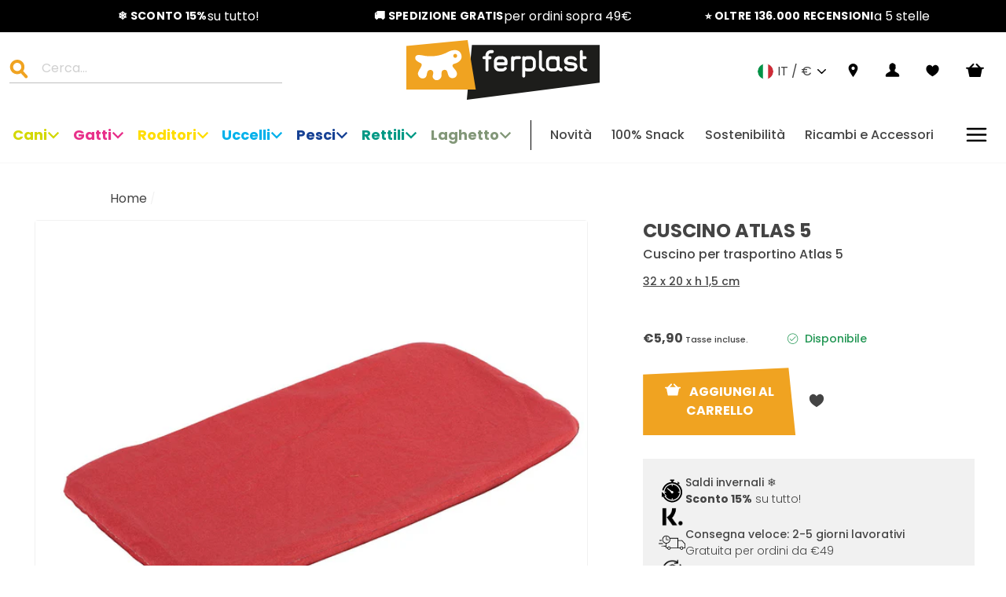

--- FILE ---
content_type: text/html; charset=utf-8
request_url: https://www.ferplast.it/products/atlas-5-cushion
body_size: 68221
content:
<!doctype html>
<html class="no-js" lang="it">

<head>
  <script>
  window.Shopify = window.Shopify || {theme: {id: 124644393137, role: 'main' } };
  window._template = {
    directory: "",
    name: "product",
    suffix: ""
  }
</script>


<script>
  // Element observer
  function waitForElement(selector) {
    return new Promise((resolve) => {
      if (document.querySelector(selector)) {
        return resolve(document.querySelector(selector));
      }

      const observer = new MutationObserver((mutations) => {
        if (document.querySelector(selector)) {
          resolve(document.querySelector(selector));
          observer.disconnect();
        }
      });

      observer.observe(document.documentElement, {
        childList: true,
        subtree: true,
      });
    });
  }
</script>


<link rel="preload" as="script" href="https://cdn.intelligems.io/8b5ff43ef431.js" fetchpriority="high">
<script src="https://cdn.intelligems.io/8b5ff43ef431.js"></script>


  <script type="text/javascript">
  try {
    window.yettCustom = window.yettCustom || {};
    YETT_BLACKLIST = [/reamaze/,/googleapis/,/yotpo/,/azureedge\.net/,/connect\.facebook/,/gtm/,/googletagmanager\.com/,/boomerang/,/storefront\/load_feature/,/media-analytics/,/shop_events_listener/,/web-pixels-manager/,/iwishlist\.js/,/luckyorange/,/product\.min\.js/,/trekkie\.storefront/,/storefront\/bars/];

    YETT_WHITELIST = [/jQuery/,/jquery/,/\$/,/productreviews/,/window\.ShopifyPay/,/Geolizr/,/geolizr/,/iubenda/,/klaviyo/];

    !function(t,e){"object"==typeof exports&&"undefined"!=typeof module?e(exports):"function"==typeof define&&define.amd?define(["exports"],e):e((t="undefined"!=typeof globalThis?globalThis:t||self).yett={})}(this,(function(t){"use strict";var e="javascript/blocked",r={blacklist:window.YETT_BLACKLIST,whitelist:window.YETT_WHITELIST},n={blacklisted:[]},i=function(t,n){return t&&(!n||n!==e)&&(!r.blacklist||r.blacklist.some((function(e){return e.test(t)})))&&(!r.whitelist||r.whitelist.every((function(e){return!e.test(t)})))},o=function(t){var e=t.getAttribute("src");return r.blacklist&&r.blacklist.every((function(t){return!t.test(e)}))||r.whitelist&&r.whitelist.some((function(t){return t.test(e)}))},c=new MutationObserver((function(t){for(var r=0;r<t.length;r++)for(var o=t[r].addedNodes,c=function(t){var r=o[t];if(1===r.nodeType&&"SCRIPT"===r.tagName){var c=r.src,l=r.type;if(i(c,l)){n.blacklisted.push([r,r.type]),r.type=e;r.addEventListener("beforescriptexecute",(function t(n){r.getAttribute("type")===e&&n.preventDefault(),r.removeEventListener("beforescriptexecute",t)})),r.parentElement&&r.parentElement.removeChild(r)}}},l=0;l<o.length;l++)c(l)}));function l(t,e){var r=Object.keys(t);if(Object.getOwnPropertySymbols){var n=Object.getOwnPropertySymbols(t);e&&(n=n.filter((function(e){return Object.getOwnPropertyDescriptor(t,e).enumerable}))),r.push.apply(r,n)}return r}function a(t){for(var e=1;e<arguments.length;e++){var r=null!=arguments[e]?arguments[e]:{};e%2?l(Object(r),!0).forEach((function(e){s(t,e,r[e])})):Object.getOwnPropertyDescriptors?Object.defineProperties(t,Object.getOwnPropertyDescriptors(r)):l(Object(r)).forEach((function(e){Object.defineProperty(t,e,Object.getOwnPropertyDescriptor(r,e))}))}return t}function s(t,e,r){return e in t?Object.defineProperty(t,e,{value:r,enumerable:!0,configurable:!0,writable:!0}):t[e]=r,t}function u(t,e){return function(t){if(Array.isArray(t))return t}(t)||function(t,e){var r=null==t?null:"undefined"!=typeof Symbol&&t[Symbol.iterator]||t["@@iterator"];if(null==r)return;var n,i,o=[],c=!0,l=!1;try{for(r=r.call(t);!(c=(n=r.next()).done)&&(o.push(n.value),!e||o.length!==e);c=!0);}catch(t){l=!0,i=t}finally{try{c||null==r.return||r.return()}finally{if(l)throw i}}return o}(t,e)||f(t,e)||function(){throw new TypeError("Invalid attempt to destructure non-iterable instance.\nIn order to be iterable, non-array objects must have a [Symbol.iterator]() method.")}()}function p(t){return function(t){if(Array.isArray(t))return y(t)}(t)||function(t){if("undefined"!=typeof Symbol&&null!=t[Symbol.iterator]||null!=t["@@iterator"])return Array.from(t)}(t)||f(t)||function(){throw new TypeError("Invalid attempt to spread non-iterable instance.\nIn order to be iterable, non-array objects must have a [Symbol.iterator]() method.")}()}function f(t,e){if(t){if("string"==typeof t)return y(t,e);var r=Object.prototype.toString.call(t).slice(8,-1);return"Object"===r&&t.constructor&&(r=t.constructor.name),"Map"===r||"Set"===r?Array.from(t):"Arguments"===r||/^(?:Ui|I)nt(?:8|16|32)(?:Clamped)?Array$/.test(r)?y(t,e):void 0}}function y(t,e){(null==e||e>t.length)&&(e=t.length);for(var r=0,n=new Array(e);r<e;r++)n[r]=t[r];return n}c.observe(document.documentElement,{childList:!0,subtree:!0});var b=document.createElement,d={src:Object.getOwnPropertyDescriptor(HTMLScriptElement.prototype,"src"),type:Object.getOwnPropertyDescriptor(HTMLScriptElement.prototype,"type")};document.createElement=function(){for(var t=arguments.length,r=new Array(t),n=0;n<t;n++)r[n]=arguments[n];if("script"!==r[0].toLowerCase())return b.bind(document).apply(void 0,r);var o=b.bind(document).apply(void 0,r);try{Object.defineProperties(o,{src:a(a({},d.src),{},{set:function(t){i(t,o.type)&&d.type.set.call(this,e),d.src.set.call(this,t)}}),type:a(a({},d.type),{},{get:function(){var t=d.type.get.call(this);return t===e||i(this.src,t)?null:t},set:function(t){var r=i(o.src,o.type)?e:t;d.type.set.call(this,r)}})}),o.setAttribute=function(t,e){"type"===t||"src"===t?o[t]=e:HTMLScriptElement.prototype.setAttribute.call(o,t,e)}}catch(t){console.warn("Yett: unable to prevent script execution for script src ",o.src,".\n",'A likely cause would be because you are using a third-party browser extension that monkey patches the "document.createElement" function.')}return o};var v=new RegExp("[|\\{}()[\\]^$+*?.]","g");t.unblock=function(){for(var t=arguments.length,i=new Array(t),l=0;l<t;l++)i[l]=arguments[l];i.length<1?(r.blacklist=[],r.whitelist=[]):(r.blacklist&&(r.blacklist=r.blacklist.filter((function(t){return i.every((function(e){return"string"==typeof e?!t.test(e):e instanceof RegExp?t.toString()!==e.toString():void 0}))}))),r.whitelist&&(r.whitelist=[].concat(p(r.whitelist),p(i.map((function(t){if("string"==typeof t){var e=".*"+t.replace(v,"\\$&")+".*";if(r.whitelist.every((function(t){return t.toString()!==e.toString()})))return new RegExp(e)}else if(t instanceof RegExp&&r.whitelist.every((function(e){return e.toString()!==t.toString()})))return t;return null})).filter(Boolean)))));for(var a=document.querySelectorAll('script[type="'.concat(e,'"]')),s=0;s<a.length;s++){var f=a[s];o(f)&&(n.blacklisted.push([f,"application/javascript"]),f.parentElement.removeChild(f))}var y=0;p(n.blacklisted).forEach((function(t,e){var r=u(t,2),i=r[0],c=r[1];if(o(i)){for(var l=document.createElement("script"),a=0;a<i.attributes.length;a++){var s=i.attributes[a];"src"!==s.name&&"type"!==s.name&&l.setAttribute(s.name,i.attributes[a].value)}l.setAttribute("src",i.src),l.setAttribute("type",c||"application/javascript"),document.head.appendChild(l),n.blacklisted.splice(e-y,1),y++}})),r.blacklist&&r.blacklist.length<1&&c.disconnect()},Object.defineProperty(t,"__esModule",{value:!0})}));

    yettCustom.lazy = {
      unblocked: false,
      unblockListeners: ['click','mousemove','scroll','touchstart'],
      unblockScrips() {
        if(this.unblocked) { return false; }
        this.unblocked = true;
        return window.yett.unblock();
      },
      init() {
        return this.unblockListeners.forEach((e) =>
          document.addEventListener(e, this.unblockScrips, false)
        );
      },
    };

    yettCustom.lazy.init();
  } catch (e) {
    console.error({e});
  }
</script>

  


<!-- /snippets/multi-store-hreflang-tags.liquid from apps.shopify.com/multi-store-hreflang-tags (Facades)-->

<link rel="alternate" href="https://www.ferplast.co.uk/products/atlas-5-cushion" hreflang="en-gb">
<link rel="alternate" href="https://www.ferplast.com/products/atlas-5-cushion" hreflang="en-it">
<link rel="alternate" href="https://www.ferplast.com/products/atlas-5-cushion" hreflang="x-default">
<link rel="alternate" href="https://www.ferplast.it/products/atlas-5-cushion" hreflang="it-it">
<link rel="alternate" href="https://www.ferplast.de/products/atlas-5-cushion" hreflang="de-de">
<link rel="alternate" href="https://www.ferplast.fr/products/atlas-5-cushion" hreflang="fr-fr">
<link rel="alternate" href="https://int.ferplast.com/products/atlas-5-cushion" hreflang="zh-cn">
<link rel="alternate" href="https://int.ferplast.com/products/atlas-5-cushion" hreflang="en-it">
<link rel="alternate" href="https://int.ferplast.com/zh/products/atlas-5-cushion" hreflang="zh-it">
<link rel="alternate" href="https://int.ferplast.com/pt/products/atlas-5-cushion" hreflang="pt-it">
<link rel="alternate" href="https://int.ferplast.com/es/products/atlas-5-cushion" hreflang="es-it">
<link rel="alternate" href="https://int.ferplast.com/ru/products/atlas-5-cushion" hreflang="ru-it">
<link rel="alternate" href="https://int.ferplast.com/en-br/products/atlas-5-cushion" hreflang="en-br">
<link rel="alternate" href="https://int.ferplast.com/pt-br/products/atlas-5-cushion" hreflang="pt-br">

  




    <script async src="//www.ferplast.it/cdn/shop/t/2/assets/geolizr-lib.js?v=52600507088314058931698222179" type="text/javascript"></script>

<script>
    if(typeof Geolizr === "undefined") {
        var Geolizr = {};
        Geolizr.currencyDynamicCountry = false;
        Geolizr.version = 20200327;
        Geolizr.waitforMoneyFormat = true;
    }

    // save geolizr-lib.js url to the sessionStorage
    sessionStorage.setItem('geolizr_lib_url', "//www.ferplast.it/cdn/shop/t/2/assets/geolizr-lib.js?v=52600507088314058931698222179");
    if(typeof Geolizr.events === "undefined") Geolizr.events = {};
    if(typeof Geolizr.geolizrEvents === "undefined") Geolizr.geolizrEvents = [];

    Geolizr.config = function(config) {
        Geolizr.currency_widget_enabled = config.currency_widget_enabled === "true" || false;
        Geolizr.shopCurrency = 'EUR';
        Geolizr.shopifyFormatMoneySet = false;
        Geolizr.observeElements = [];
    };

    
    
    
    Geolizr.moneyFormats = {};
    

    Geolizr.shopifyCurrencyList = [];
    Geolizr.shopifyCurrency = {};
    Geolizr.shopifyCurrencyListIndex = {};
    let setShopifyCurrencyToGeolizr = function() {
        let GeolizrEachCurrency = {};
        
        GeolizrEachCurrency = {
            "iso_code": "EUR",
            "name": "Euro",
            "symbol": "€",
            "shop_currency": true
        };
        if(GeolizrEachCurrency.shop_currency) {
            Geolizr.shopifyCurrency = GeolizrEachCurrency;
        }
        Geolizr.shopifyCurrencyList.push(GeolizrEachCurrency);
        Geolizr.shopifyCurrencyListIndex[GeolizrEachCurrency.iso_code] = Geolizr.shopifyCurrencyList.indexOf(GeolizrEachCurrency);
        
    }

    setShopifyCurrencyToGeolizr();
    /* Geolizr Provider Setter */
    Geolizr.presetService = false;
    Geolizr.activateIpInfo = function(accessKey) { Geolizr.presetService = { name: 'ipInfo', accessKey: accessKey }; };
    Geolizr.activateLovelyAppProvider = function() { Geolizr.presetService = { name: 'lovelyAppProvider' }; };
    Geolizr.activateIpApiCo = function(accessKey) { Geolizr.presetService = { name: 'ipApiCo', accessKey: accessKey }; };
    Geolizr.activateDbIpProvider = function(accessKey) { Geolizr.presetService = { name: 'dbIpProvider', accessKey: accessKey }; };
    Geolizr.activateIpStackProvider = function(accessKey) { Geolizr.presetService = { name: 'ipStackProvider', accessKey: accessKey }; };
    Geolizr.activateGeolizrIPApiProvider = function(accessKey) { Geolizr.presetService = { name: 'geolizrIpApiProvider', accessKey: accessKey }; };

    

    /* Service Aliase */
    Geolizr.activateFreegeoip = Geolizr.activateIpStackProvider;
    Geolizr.requestLocaleRootUrl = "\/";
    Geolizr.addSystemEventListener = function(name, callback) {
        if (typeof Geolizr.realInit !== 'undefined') {
            Geolizr.realInit(function($) {
                callback({jquery: $});
            })
        } else {
            Geolizr.geolizrEvents.push(new CustomEvent(name));
            document.addEventListener(name, callback);
        }
    };

    Geolizr.addEventListener = function(name, callback, priority) {
        if(typeof priority == "undefined") priority = 100;
        if(typeof Geolizr.realAddEventListener === "undefined") {
            if (!Geolizr.events[name]) Geolizr.events[name] = [];
            Geolizr.events[name].push({callback: callback, priority: priority});
        } else {
            Geolizr.realAddEventListener(name, callback, priority);
        }
    };

    Geolizr.getGeoData = function(callback) {
        if(typeof Geolizr.realGetGeoData === "undefined") {
            Geolizr.addEventListener('geolizr.init', function() {
                Geolizr.getGeoData(callback);
            }, 200)
        } else {
            Geolizr.realGetGeoData(callback);
        }
    };

    Geolizr.init = function(callback, priority) {
        if(typeof Geolizr.realInit === "undefined")
            Geolizr.addEventListener("geolizr.init", callback, priority);
        else
            Geolizr.realInit(callback, priority);
    };


    Geolizr.notification_widget_enabled = false;
    Geolizr.popup_widget_enabled = true;
    Geolizr.api_widget_enabled = false;
    Geolizr.currency_widget_enabled = false;
    Geolizr.redirect_widget_enabled = true;

    Geolizr.enables = {
        'notification_widget_enabled': Geolizr.notification_widget_enabled,
        'popup_widget_enabled': Geolizr.popup_widget_enabled,
        'api_widget_enabled': Geolizr.api_widget_enabled,
        'currency_widget_enabled': Geolizr.currency_widget_enabled,
        'redirect_widget_enabled': Geolizr.redirect_widget_enabled
    };

    if(Geolizr.popup_widget_enabled || Geolizr.notification_widget_enabled || Geolizr.currency_widget_enabled) {
        
        Geolizr.geolizrCssFile = "//www.ferplast.it/cdn/shop/t/2/assets/geolizr-lib.css?v=59017386019965299001698222178";
        
    }

</script>
<style>
    .geolizr-currency-switch-wrapper { visibility: hidden; }
    #geolizr-notification{position:fixed!important;top:0!important;left:0!important;margin:0!important;padding:0!important;width:100%!important;height:auto!important;min-height:0!important;max-height:none!important;z-index:10000000!important}
    #geolizr-notification>#geolizr-notification-message-wrapper{text-align:center!important;width:100%!important;padding:10px;-webkit-box-shadow:10px 10px 5px 0 rgba(143,143,143,.35);-moz-box-shadow:10px 10px 5px 0 rgba(143,143,143,.35);box-shadow:10px 10px 5px 0 rgba(143,143,143,.35)}
    #geolizr-dismiss-notification{box-sizing:content-box;padding:5px!important;margin:0!important;position:absolute!important;right:8px!important;text-decoration:none!important;font-family:Arial,serif ! important;top:8px!important;height:15px!important;border-radius:15px;width:15px!important;line-height:16px;font-size:20px;font-weight:700;cursor:pointer;display:inline-block}
    .geolizr-popup-background{position:fixed;top:0;left:0;right:0;bottom:0;height:100%;width:100%;z-index:10000005!important}
    .geolizr-popup{position:fixed!important;width:560px!important;height:400px!important;z-index:10000010!important;border:1px solid grey}
    .geolizr-popup.gp-center{top:50%!important;left:50%!important;margin-top:-200px!important;margin-left:-280px!important}
    .geolizr-popup.gp-mobile{width:84%!important;height:84%!important;top:0!important;left:0!important;margin:8%}
    #geolizr-popup-content-iframe{width:100%!important;height:100%!important;border:0}
    .slideInDown { -webkit-animation-name: slideInDown; animation-name: slideInDown; -webkit-animation-duration: 1s; animation-duration: 1s; -webkit-animation-fill-mode: both; animation-fill-mode: both; }
    @-webkit-keyframes slideInDown { 0% { -webkit-transform: translateY(-100%); transform: translateY(-100%); visibility: visible;} 100% {-webkit-transform: translateY(0); transform: translateY(0); } }
    @keyframes slideInDown { 0% {-webkit-transform: translateY(-100%); transform: translateY(-100%);visibility: visible; } 100% { -webkit-transform: translateY(0); transform: translateY(0); } }
    .geolizr-currency-switch-wrapper.geolizr-absolute-auto{z-index:10000000;position:fixed}
    .geolizr-currency-switch-wrapper{z-index:10000000!important;height:20px;width:85px;position:relative}
    .geolizr-currency-switcher{padding:1px 10px;margin:0;width:85px;height:30px;border-radius:4px;box-sizing: border-box;}
    .geolizr-currency-links{overflow:scroll;overflow-x:hidden;border-radius:4px;padding:5px 10px;margin:0;list-style:none;line-height:1.42857143;background-color:#fff;width:82px;max-height:200px;display:none}
    .geolizr-currency-switch-wrapper .geolizr-currency-links-up{bottom:30px;position:absolute}
    .geolizr-currency-switch-wrapper .geolizr-currency-links-down{top:30px;position:absolute}
    li.geolizr-currency-list-li{float:none!important;margin:0!important;padding:0 0 0 10px}
    .geolizr-currency-list-link{white-space:nowrap}
    .geolizr-currency-link i,.geolizr-currency-list-link i{width:16px!important;height:11px}
    [class^="famfamfam-flag"]{display:inline-block;width:16px;height:11px;line-height:11px}
    .no-scroll .geolizr-currency-links { overflow: hidden; width: 60px; left: 23px; text-align: left;}
    .geolizr-currency-switcher-value{width:42px;min-width:42px;max-width:42px;display:inline-block;text-align:left}
    .geolizr-currency-switcher-arrow-down,.geolizr-currency-switcher-arrow-up{content:"s";position:absolute;right:5px;top:5px;width:14px;height:14px;margin:0}
    .geolizr-currency-switcher-arrow-down,.geolizr-currency-switcher-arrow-up{ transition: transform .2s ease-in-out;content: ""; background-image: url("data:image/svg+xml;charset=UTF-8,%3csvg xmlns='http://www.w3.org/2000/svg' viewBox='0 0 14.0 14.0' height='14.0px' width='14.0px' style='position: absolute;'%3e%3cpath d='M1 4.5 L7.0 10.5 L13.0 4.5' fill='transparent' stroke='%23000' stroke-width='1px'%3e%3c/path%3e%3c/svg%3e"); }
    .open .geolizr-currency-switcher-arrow-down,.geolizr-currency-switcher-arrow-up{transform:rotate(180deg)}
    .open .geolizr-currency-switcher-arrow-up{transform:rotate(0deg)}
    .geolizr-selectable-currency{width:42px;min-width:42px;max-width:42px;display:inline-block;text-align:left}
    .geolizr-shop-currency{width:42px;min-width:42px;max-width:42px;display:inline-block}
    .geolizr-currency-link li{padding:0;margin:0}
    #geolizr-notification-spanner{width:100%!important;line-height:4px!important;height:4px!important;min-height:4px!important;max-height:4px!important}
    body.geolizr-popup-open { overflow: hidden; }
</style>



<!-- SEO - All in One -->
<title>CUSCINO ATLAS 5 Ferplast | Ferplast Italia</title>
<meta name="description" content="Mordido e confortevole, questo cuscino in cotone è l'accessorio ideale per il trasportino per cani, gatti e roditori Atlas 5. Pensato per garantire il benessere del vostro amico a quattro zampe durante i viaggi, fornirà all'animale un confortevole giaciglio per fare un riposino durante il viaggio grazie anche all'imbottitura interna. Si lava tranquillamente a mano a bassa temperatura (massimo 30° C). Proposto in colori misti, l'articolo viene inviato secondo la disponibilità a magazzino e non è possibile effettuare la scelta del colore.   " /> 
<meta name="robots" content="index"> 
<meta name="robots" content="follow">

 
<script type="application/ld+json">
{
	"@context": "http://schema.org",
	"@type": "Organization",
	"url": "http://www.ferplast.it"}
</script>

<script type="application/ld+json">
{
  "@context": "http://www.schema.org",
  "@type": "Store","name": "Ferplast Italia","url": "https://www.ferplast.it","description": "I migliori prodotti per animali sono in vendita online solo su Ferplast! Articoli per cani, gatti, rettili, pesci, uccelli e roditori a prezzi speciali.","priceRange":"0-500"
,"telephone": "+390445429111","address": {
    "@type": "PostalAddress","streetAddress": "Via I° Maggio 5","addressLocality": "Castelgomberto","addressRegion": "Vicenza","postalCode": "36070","addressCountry": "Italia"},"geo": {
    "@type": "GeoCoordinates",
    "latitude": "45.5958717",
    "longitude": "11.382599"
  }}
</script> 
<script type="application/ld+json">
{
   "@context": "http://schema.org",
   "@type": "WebSite",
   "url": "https://www.ferplast.it/",
   "potentialAction": {
     "@type": "SearchAction",
     "target": "https://www.ferplast.it/search?q={search_term_string}",
     "query-input": "required name=search_term_string"
   }
}
</script> 
<script type="application/ld+json">
{
	"@context": "http://schema.org",
	"@type": "Product",
    "brand": {
		"@type": "Brand",
		"name": "Ferplast"
	},
	"@id" : "https:\/\/www.ferplast.it\/products\/atlas-5-cushion",
	"sku": "82000999",
	"description": "Mordido e confortevole, questo cuscino in cotone è l\u0026#39;accessorio ideale per il trasportino per cani, gatti e roditori Atlas 5. Pensato per garantire il benessere del vostro amico a quattro zampe durante i viaggi, fornirà all\u0026#39;animale un confortevole giaciglio per fare un riposino durante il viaggio grazie anche all\u0026#39;imbottitura interna. Si lava tranquillamente a mano a bassa temperatura (massimo 30° C). Proposto in colori misti, l\u0026#39;articolo viene inviato secondo la disponibilità a magazzino e non è possibile effettuare la scelta del colore.   ",
	"url": "https:\/\/www.ferplast.it\/products\/atlas-5-cushion",
	"name": "CUSCINO ATLAS 5","image": "https://www.ferplast.it/cdn/shop/files/1-0180013051_grande.jpg?v=1728903209","offers": {
		"@type": "Offer",
		"url" :"https:\/\/www.ferplast.it\/products\/atlas-5-cushion",		
        "image": "https://www.ferplast.it/cdn/shop/files/1-0180013051_grande.jpg?v=1728903209",		
        "sku" :"82000999",
		"price": "590",
		"priceCurrency": "EUR",
		"availability": "InStock"
	}}
</script> 
<!-- End - SEO - All in One -->

  <meta charset="utf-8">
  <meta http-equiv="X-UA-Compatible" content="IE=edge,chrome=1">
  <meta name="viewport" content="width=device-width,initial-scale=1">
  <meta name="theme-color" content="#111111"><meta name="google-site-verification" content="2rdwTHmXb5XPyGct9XWNnpdCGuGpIbwF2ttF7bPioq8"><meta name="google-site-verification" content="6fCZAUEUO5YIUANtt117E0nl2KR061HStUaJ-chk1tw">
  <link rel="canonical" href="https://www.ferplast.it/products/atlas-5-cushion"><link rel="icon" href="//www.ferplast.it/cdn/shop/files/android-chrome-256x256_32x32.png?v=1625490955" type="image/png" />
<meta property="og:site_name" content="Ferplast Italia">
  <meta property="og:url" content="https://www.ferplast.it/products/atlas-5-cushion">
  <meta property="og:title" content="CUSCINO ATLAS 5">
  <meta property="og:type" content="product">
  <meta property="og:description" content="Mordido e confortevole, questo cuscino in cotone è l&#39;accessorio ideale per il trasportino per cani, gatti e roditori Atlas 5. Pensato per garantire il benessere del vostro amico a quattro zampe durante i viaggi, fornirà all&#39;animale un confortevole giaciglio per fare un riposino durante il viaggio grazie anche all&#39;imbot"><meta property="og:image" content="http://www.ferplast.it/cdn/shop/files/1-0180013051_1200x1200.jpg?v=1728903209">
  <meta property="og:image:secure_url" content="https://www.ferplast.it/cdn/shop/files/1-0180013051_1200x1200.jpg?v=1728903209">
  <meta name="twitter:site" content="@">
  <meta name="twitter:card" content="summary_large_image">
  <meta name="twitter:title" content="CUSCINO ATLAS 5">
  <meta name="twitter:description" content="Mordido e confortevole, questo cuscino in cotone è l&#39;accessorio ideale per il trasportino per cani, gatti e roditori Atlas 5. Pensato per garantire il benessere del vostro amico a quattro zampe durante i viaggi, fornirà all&#39;animale un confortevole giaciglio per fare un riposino durante il viaggio grazie anche all&#39;imbot">


  <link href="//www.ferplast.it/cdn/shop/t/2/assets/Poppins-Bold.ttf?v=28089726920511989271625491172" as="font" type="font/truetype" crossorigin="anonymous" rel="preload">

  <link href="//www.ferplast.it/cdn/shop/t/2/assets/Poppins-BoldItalic.ttf?v=4971386547209778521625491174" as="font" type="font/truetype" crossorigin="anonymous" rel="preload">

  <link href="//www.ferplast.it/cdn/shop/t/2/assets/Poppins-Light.ttf?v=160409479549501604671625491175" as="font" type="font/truetype" crossorigin="anonymous" rel="preload">

  <link href="//www.ferplast.it/cdn/shop/t/2/assets/Poppins-LightItalic.ttf?v=67465190606059074061625491177" as="font" type="font/truetype" crossorigin="anonymous" rel="preload">

  <link href="//www.ferplast.it/cdn/shop/t/2/assets/Poppins-Medium.ttf?v=32785840884486561671625491178" as="font" type="font/truetype" crossorigin="anonymous" rel="preload">

  <link href="//www.ferplast.it/cdn/shop/t/2/assets/Poppins-MediumItalic.ttf?v=136430212969691916361625491180" as="font" type="font/truetype" crossorigin="anonymous" rel="preload">

<style data-shopify>@font-face {
  font-family: 'Poppins';
  src: url(//www.ferplast.it/cdn/shop/t/2/assets/Poppins-Bold.ttf?v=28089726920511989271625491172) format('truetype');
  font-weight: 700;
  font-style: regular;
  font-display: swap;
}


@font-face {
  font-family: 'Poppins';
  src: url(//www.ferplast.it/cdn/shop/t/2/assets/Poppins-BoldItalic.ttf?v=4971386547209778521625491174) format('truetype');
  font-weight: 700;
  font-style: italic;
  font-display: swap;
}

@font-face {
  font-family: 'Poppins';
  src: url(//www.ferplast.it/cdn/shop/t/2/assets/Poppins-Light.ttf?v=160409479549501604671625491175) format('truetype');
  font-weight: 300;
  font-style: regular;
  font-display: swap;
}

@font-face {
  font-family: 'Poppins';
  src: url(//www.ferplast.it/cdn/shop/t/2/assets/Poppins-LightItalic.ttf?v=67465190606059074061625491177) format('truetype');
  font-weight: 300;
  font-style: italic;
  font-display: swap;
}

@font-face {
  font-family: 'Poppins';
  src: url(//www.ferplast.it/cdn/shop/t/2/assets/Poppins-Medium.ttf?v=32785840884486561671625491178) format('truetype');
  font-weight: 400;
  font-style: regular;
  font-display: swap;
}

@font-face {
  font-family: 'Poppins';
  src: url(//www.ferplast.it/cdn/shop/t/2/assets/Poppins-MediumItalic.ttf?v=136430212969691916361625491180) format('truetype');
  font-weight: 400;
  font-style: italic;
  font-display: swap;
}</style><link href="//www.ferplast.it/cdn/shop/t/2/assets/theme.css?v=100920072641369216721740566657" as="style" onload="this.rel = &quot;stylesheet&quot;" rel="preload">
<style data-shopify>:root {
    --typeHeaderPrimary: 'Poppins';
    --typeHeaderFallback: sans-serif;
    --typeHeaderSize: 40px;
    --typeHeaderWeight: 700;
    --typeHeaderLineHeight: 44px;
    --typeHeaderSpacing: 0;

    --typeBasePrimary: 'Poppins';
    --typeBaseFallback: sans-serif;
    --typeBaseSize: 16px;
    --typeBaseWeight: 400;
    --typeBaseSpacing: 0;
    --typeBaseLineHeight: 24px;
    --iconLinecaps: miter;
    
      --buttonRadius: 0px;
    
    --colorGridOverlayOpacity: 0.1;
    --typeCollectionTitle: 40px;

    --iconWeight: 18px;
  }
}</style><link href="//www.ferplast.it/cdn/shop/t/2/assets/custom-theme.css?v=2166982323623735281763032676" as="style" onload="this.rel = &quot;stylesheet&quot;" rel="preload">


  <!-- a/b test used with Intelligems -->
  <link href="//www.ferplast.it/cdn/shop/t/2/assets/ab-test.css?v=143275504786130206881736931597" rel="stylesheet" type="text/css" media="all" />

  <link src="https://cdn.linearicons.com/free/1.0.0/icon-font.min.css" rel="preload" as="stylesheet" onload="this.rel = 'stylesheet'" />

  <link rel="dns-prefetch" href="https://productreviews.shopifycdn.com">
  <link rel="dns-prefetch" href="https://s3.eu-west-1.amazonaws.com">

  <script>
    document.documentElement.className = document.documentElement.className.replace('no-js', 'js');

    window.theme = window.theme || {};
    theme.routes = {
      cart: "/cart",
      cartAdd: "/cart/add.js",
      cartChange: "/cart/change"
    };
    theme.strings = {
      soldOut: "Esaurito",
      unavailable: "Non disponibile",
      stockLabel: "Solo [count] articoli in magazzino!",
      willNotShipUntil: "Non verrà spedito fino al [date]",
      willBeInStockAfter: "Sarà disponibile dopo il [date]",
      waitingForStock: "Inventario in arrivo",
      savePrice: "Salva [saved_amount]",
      cartEmpty: "Il carrello è vuoto.",
      cartTermsConfirmation: "Devi accettare i termini e le condizioni di vendita per effettuare il pagamento",
      onStoreChangeBefore: "Translation missing: it.general.language.popup_alert",
      onStoreChangeAfter: "Translation missing: it.general.language.popup_confirm",
      customerReviews: "Recensioni Clienti",
      writeReview: "Scrivi una Recensione",
      reviewFormName: "Nome ",
      reviewFormNameInput: "Inserisci il tuo nome",
      reviewFormRating: "Punteggio",
      reviewTitle: "Titolo Recensione",
      reviewTitleInput: "Dai un titolo alla tua recensione",
      reviewDesc: "Testo della recensione",
      reviewDescInput: "Scrivi i tuoi commenti qui",
      reviewSubmit: "Invia Recensione",
      awayFromFreeShipping: "Mancano {{ amount }} per ottenere la spedizione gratuita!",
      earnedFreeShipping: "🎉 Hai ottenuto la spedizione gratuita!"
    };
    theme.settings = {
      dynamicVariantsEnable: false,
      dynamicVariantType: "dropdown",
      cartType: "drawer",
      free_shipping_threshold: 4900,
      moneyFormat: "€{{amount_with_comma_separator}}",
      saveType: "dollar",
      recentlyViewedEnabled: false,
      predictiveSearch: false,
      predictiveSearchType: "product,article",
      inventoryThreshold: 10,
      quickView: false,
      notify_btn: "AVVISAMI",
      themeName: 'Impulse',
      themeVersion: "3.3.0"
    };
  </script><script>window.performance && window.performance.mark && window.performance.mark('shopify.content_for_header.start');</script><meta name="google-site-verification" content="QwLmdvButLI0NGBQis-REIqS4gi_9KrGSItyAi7ehUI">
<meta id="shopify-digital-wallet" name="shopify-digital-wallet" content="/58297483441/digital_wallets/dialog">
<meta name="shopify-checkout-api-token" content="8d50de918f4eb52c9358850c0ac63096">
<meta id="in-context-paypal-metadata" data-shop-id="58297483441" data-venmo-supported="false" data-environment="production" data-locale="it_IT" data-paypal-v4="true" data-currency="EUR">
<link rel="alternate" type="application/json+oembed" href="https://www.ferplast.it/products/atlas-5-cushion.oembed">
<script async="async" src="/checkouts/internal/preloads.js?locale=it-IT"></script>
<link rel="preconnect" href="https://shop.app" crossorigin="anonymous">
<script async="async" src="https://shop.app/checkouts/internal/preloads.js?locale=it-IT&shop_id=58297483441" crossorigin="anonymous"></script>
<script id="apple-pay-shop-capabilities" type="application/json">{"shopId":58297483441,"countryCode":"IT","currencyCode":"EUR","merchantCapabilities":["supports3DS"],"merchantId":"gid:\/\/shopify\/Shop\/58297483441","merchantName":"Ferplast Italia","requiredBillingContactFields":["postalAddress","email","phone"],"requiredShippingContactFields":["postalAddress","email","phone"],"shippingType":"shipping","supportedNetworks":["visa","maestro","masterCard","amex"],"total":{"type":"pending","label":"Ferplast Italia","amount":"1.00"},"shopifyPaymentsEnabled":true,"supportsSubscriptions":true}</script>
<script id="shopify-features" type="application/json">{"accessToken":"8d50de918f4eb52c9358850c0ac63096","betas":["rich-media-storefront-analytics"],"domain":"www.ferplast.it","predictiveSearch":true,"shopId":58297483441,"locale":"it"}</script>
<script>var Shopify = Shopify || {};
Shopify.shop = "ferplast-italia.myshopify.com";
Shopify.locale = "it";
Shopify.currency = {"active":"EUR","rate":"1.0"};
Shopify.country = "IT";
Shopify.theme = {"name":"[PRODUCTION] Impulse","id":124644393137,"schema_name":"Impulse","schema_version":"3.3.0","theme_store_id":null,"role":"main"};
Shopify.theme.handle = "null";
Shopify.theme.style = {"id":null,"handle":null};
Shopify.cdnHost = "www.ferplast.it/cdn";
Shopify.routes = Shopify.routes || {};
Shopify.routes.root = "/";</script>
<script type="module">!function(o){(o.Shopify=o.Shopify||{}).modules=!0}(window);</script>
<script>!function(o){function n(){var o=[];function n(){o.push(Array.prototype.slice.apply(arguments))}return n.q=o,n}var t=o.Shopify=o.Shopify||{};t.loadFeatures=n(),t.autoloadFeatures=n()}(window);</script>
<script>
  window.ShopifyPay = window.ShopifyPay || {};
  window.ShopifyPay.apiHost = "shop.app\/pay";
  window.ShopifyPay.redirectState = null;
</script>
<script id="shop-js-analytics" type="application/json">{"pageType":"product"}</script>
<script defer="defer" async type="module" src="//www.ferplast.it/cdn/shopifycloud/shop-js/modules/v2/client.init-shop-cart-sync_x8TrURgt.it.esm.js"></script>
<script defer="defer" async type="module" src="//www.ferplast.it/cdn/shopifycloud/shop-js/modules/v2/chunk.common_BMf091Dh.esm.js"></script>
<script defer="defer" async type="module" src="//www.ferplast.it/cdn/shopifycloud/shop-js/modules/v2/chunk.modal_Ccb5hpjc.esm.js"></script>
<script type="module">
  await import("//www.ferplast.it/cdn/shopifycloud/shop-js/modules/v2/client.init-shop-cart-sync_x8TrURgt.it.esm.js");
await import("//www.ferplast.it/cdn/shopifycloud/shop-js/modules/v2/chunk.common_BMf091Dh.esm.js");
await import("//www.ferplast.it/cdn/shopifycloud/shop-js/modules/v2/chunk.modal_Ccb5hpjc.esm.js");

  window.Shopify.SignInWithShop?.initShopCartSync?.({"fedCMEnabled":true,"windoidEnabled":true});

</script>
<script>
  window.Shopify = window.Shopify || {};
  if (!window.Shopify.featureAssets) window.Shopify.featureAssets = {};
  window.Shopify.featureAssets['shop-js'] = {"shop-cart-sync":["modules/v2/client.shop-cart-sync_D7vJUGKr.it.esm.js","modules/v2/chunk.common_BMf091Dh.esm.js","modules/v2/chunk.modal_Ccb5hpjc.esm.js"],"init-fed-cm":["modules/v2/client.init-fed-cm_BXv35qgo.it.esm.js","modules/v2/chunk.common_BMf091Dh.esm.js","modules/v2/chunk.modal_Ccb5hpjc.esm.js"],"init-shop-email-lookup-coordinator":["modules/v2/client.init-shop-email-lookup-coordinator_DzDw3Uhh.it.esm.js","modules/v2/chunk.common_BMf091Dh.esm.js","modules/v2/chunk.modal_Ccb5hpjc.esm.js"],"init-windoid":["modules/v2/client.init-windoid_DlvsVjNy.it.esm.js","modules/v2/chunk.common_BMf091Dh.esm.js","modules/v2/chunk.modal_Ccb5hpjc.esm.js"],"shop-button":["modules/v2/client.shop-button_C3Wyia3L.it.esm.js","modules/v2/chunk.common_BMf091Dh.esm.js","modules/v2/chunk.modal_Ccb5hpjc.esm.js"],"shop-cash-offers":["modules/v2/client.shop-cash-offers_k-bSj52U.it.esm.js","modules/v2/chunk.common_BMf091Dh.esm.js","modules/v2/chunk.modal_Ccb5hpjc.esm.js"],"shop-toast-manager":["modules/v2/client.shop-toast-manager_CSPYl6Cc.it.esm.js","modules/v2/chunk.common_BMf091Dh.esm.js","modules/v2/chunk.modal_Ccb5hpjc.esm.js"],"init-shop-cart-sync":["modules/v2/client.init-shop-cart-sync_x8TrURgt.it.esm.js","modules/v2/chunk.common_BMf091Dh.esm.js","modules/v2/chunk.modal_Ccb5hpjc.esm.js"],"init-customer-accounts-sign-up":["modules/v2/client.init-customer-accounts-sign-up_Cwe1qxzn.it.esm.js","modules/v2/client.shop-login-button_ac2IzQ_G.it.esm.js","modules/v2/chunk.common_BMf091Dh.esm.js","modules/v2/chunk.modal_Ccb5hpjc.esm.js"],"pay-button":["modules/v2/client.pay-button_kRwyK07L.it.esm.js","modules/v2/chunk.common_BMf091Dh.esm.js","modules/v2/chunk.modal_Ccb5hpjc.esm.js"],"init-customer-accounts":["modules/v2/client.init-customer-accounts_jLRjuLQ2.it.esm.js","modules/v2/client.shop-login-button_ac2IzQ_G.it.esm.js","modules/v2/chunk.common_BMf091Dh.esm.js","modules/v2/chunk.modal_Ccb5hpjc.esm.js"],"avatar":["modules/v2/client.avatar_BTnouDA3.it.esm.js"],"init-shop-for-new-customer-accounts":["modules/v2/client.init-shop-for-new-customer-accounts_ClZzYg6g.it.esm.js","modules/v2/client.shop-login-button_ac2IzQ_G.it.esm.js","modules/v2/chunk.common_BMf091Dh.esm.js","modules/v2/chunk.modal_Ccb5hpjc.esm.js"],"shop-follow-button":["modules/v2/client.shop-follow-button_DrIHux4Q.it.esm.js","modules/v2/chunk.common_BMf091Dh.esm.js","modules/v2/chunk.modal_Ccb5hpjc.esm.js"],"checkout-modal":["modules/v2/client.checkout-modal_xEqZMhS3.it.esm.js","modules/v2/chunk.common_BMf091Dh.esm.js","modules/v2/chunk.modal_Ccb5hpjc.esm.js"],"shop-login-button":["modules/v2/client.shop-login-button_ac2IzQ_G.it.esm.js","modules/v2/chunk.common_BMf091Dh.esm.js","modules/v2/chunk.modal_Ccb5hpjc.esm.js"],"lead-capture":["modules/v2/client.lead-capture_TxS39yFf.it.esm.js","modules/v2/chunk.common_BMf091Dh.esm.js","modules/v2/chunk.modal_Ccb5hpjc.esm.js"],"shop-login":["modules/v2/client.shop-login_D4y7B51r.it.esm.js","modules/v2/chunk.common_BMf091Dh.esm.js","modules/v2/chunk.modal_Ccb5hpjc.esm.js"],"payment-terms":["modules/v2/client.payment-terms_BfEgpMb9.it.esm.js","modules/v2/chunk.common_BMf091Dh.esm.js","modules/v2/chunk.modal_Ccb5hpjc.esm.js"]};
</script>
<script>(function() {
  var isLoaded = false;
  function asyncLoad() {
    if (isLoaded) return;
    isLoaded = true;
    var urls = ["https:\/\/connect.nosto.com\/include\/script\/shopify-58297483441.js?shop=ferplast-italia.myshopify.com","https:\/\/cdn.hello-charles.com\/charles-satellite\/1.x\/charles-snippet.js?proxy_vendor=shopify\u0026universe_uri=https:\/\/ferplast.hello-charles.com\u0026script_id=0066dda1-d07b-4bb7-9781-19623b62e423\u0026shop=ferplast-italia.myshopify.com","https:\/\/s3.eu-west-1.amazonaws.com\/production-klarna-il-shopify-osm\/5a975d06a931ae3d92bf80d338b7cb5d76fc66a1\/ferplast-italia.myshopify.com-1741189876669.js?shop=ferplast-italia.myshopify.com","https:\/\/d1o5e9vlirdalo.cloudfront.net\/vfLoader.js?pk=ferplastit\u0026e=prod\u0026shop=ferplast-italia.myshopify.com","https:\/\/searchanise-ef84.kxcdn.com\/widgets\/shopify\/init.js?a=8P5Y4q6J1i\u0026shop=ferplast-italia.myshopify.com"];
    for (var i = 0; i < urls.length; i++) {
      var s = document.createElement('script');
      s.type = 'text/javascript';
      s.async = true;
      s.src = urls[i];
      var x = document.getElementsByTagName('script')[0];
      x.parentNode.insertBefore(s, x);
    }
  };
  if(window.attachEvent) {
    window.attachEvent('onload', asyncLoad);
  } else {
    window.addEventListener('load', asyncLoad, false);
  }
})();</script>
<script id="__st">var __st={"a":58297483441,"offset":3600,"reqid":"4cbe3607-e2a5-4108-8c99-f2332cd5babd-1769760502","pageurl":"www.ferplast.it\/products\/atlas-5-cushion","u":"d2ae610c72f8","p":"product","rtyp":"product","rid":6925331988657};</script>
<script>window.ShopifyPaypalV4VisibilityTracking = true;</script>
<script id="captcha-bootstrap">!function(){'use strict';const t='contact',e='account',n='new_comment',o=[[t,t],['blogs',n],['comments',n],[t,'customer']],c=[[e,'customer_login'],[e,'guest_login'],[e,'recover_customer_password'],[e,'create_customer']],r=t=>t.map((([t,e])=>`form[action*='/${t}']:not([data-nocaptcha='true']) input[name='form_type'][value='${e}']`)).join(','),a=t=>()=>t?[...document.querySelectorAll(t)].map((t=>t.form)):[];function s(){const t=[...o],e=r(t);return a(e)}const i='password',u='form_key',d=['recaptcha-v3-token','g-recaptcha-response','h-captcha-response',i],f=()=>{try{return window.sessionStorage}catch{return}},m='__shopify_v',_=t=>t.elements[u];function p(t,e,n=!1){try{const o=window.sessionStorage,c=JSON.parse(o.getItem(e)),{data:r}=function(t){const{data:e,action:n}=t;return t[m]||n?{data:e,action:n}:{data:t,action:n}}(c);for(const[e,n]of Object.entries(r))t.elements[e]&&(t.elements[e].value=n);n&&o.removeItem(e)}catch(o){console.error('form repopulation failed',{error:o})}}const l='form_type',E='cptcha';function T(t){t.dataset[E]=!0}const w=window,h=w.document,L='Shopify',v='ce_forms',y='captcha';let A=!1;((t,e)=>{const n=(g='f06e6c50-85a8-45c8-87d0-21a2b65856fe',I='https://cdn.shopify.com/shopifycloud/storefront-forms-hcaptcha/ce_storefront_forms_captcha_hcaptcha.v1.5.2.iife.js',D={infoText:'Protetto da hCaptcha',privacyText:'Privacy',termsText:'Termini'},(t,e,n)=>{const o=w[L][v],c=o.bindForm;if(c)return c(t,g,e,D).then(n);var r;o.q.push([[t,g,e,D],n]),r=I,A||(h.body.append(Object.assign(h.createElement('script'),{id:'captcha-provider',async:!0,src:r})),A=!0)});var g,I,D;w[L]=w[L]||{},w[L][v]=w[L][v]||{},w[L][v].q=[],w[L][y]=w[L][y]||{},w[L][y].protect=function(t,e){n(t,void 0,e),T(t)},Object.freeze(w[L][y]),function(t,e,n,w,h,L){const[v,y,A,g]=function(t,e,n){const i=e?o:[],u=t?c:[],d=[...i,...u],f=r(d),m=r(i),_=r(d.filter((([t,e])=>n.includes(e))));return[a(f),a(m),a(_),s()]}(w,h,L),I=t=>{const e=t.target;return e instanceof HTMLFormElement?e:e&&e.form},D=t=>v().includes(t);t.addEventListener('submit',(t=>{const e=I(t);if(!e)return;const n=D(e)&&!e.dataset.hcaptchaBound&&!e.dataset.recaptchaBound,o=_(e),c=g().includes(e)&&(!o||!o.value);(n||c)&&t.preventDefault(),c&&!n&&(function(t){try{if(!f())return;!function(t){const e=f();if(!e)return;const n=_(t);if(!n)return;const o=n.value;o&&e.removeItem(o)}(t);const e=Array.from(Array(32),(()=>Math.random().toString(36)[2])).join('');!function(t,e){_(t)||t.append(Object.assign(document.createElement('input'),{type:'hidden',name:u})),t.elements[u].value=e}(t,e),function(t,e){const n=f();if(!n)return;const o=[...t.querySelectorAll(`input[type='${i}']`)].map((({name:t})=>t)),c=[...d,...o],r={};for(const[a,s]of new FormData(t).entries())c.includes(a)||(r[a]=s);n.setItem(e,JSON.stringify({[m]:1,action:t.action,data:r}))}(t,e)}catch(e){console.error('failed to persist form',e)}}(e),e.submit())}));const S=(t,e)=>{t&&!t.dataset[E]&&(n(t,e.some((e=>e===t))),T(t))};for(const o of['focusin','change'])t.addEventListener(o,(t=>{const e=I(t);D(e)&&S(e,y())}));const B=e.get('form_key'),M=e.get(l),P=B&&M;t.addEventListener('DOMContentLoaded',(()=>{const t=y();if(P)for(const e of t)e.elements[l].value===M&&p(e,B);[...new Set([...A(),...v().filter((t=>'true'===t.dataset.shopifyCaptcha))])].forEach((e=>S(e,t)))}))}(h,new URLSearchParams(w.location.search),n,t,e,['guest_login'])})(!0,!0)}();</script>
<script integrity="sha256-4kQ18oKyAcykRKYeNunJcIwy7WH5gtpwJnB7kiuLZ1E=" data-source-attribution="shopify.loadfeatures" defer="defer" src="//www.ferplast.it/cdn/shopifycloud/storefront/assets/storefront/load_feature-a0a9edcb.js" crossorigin="anonymous"></script>
<script crossorigin="anonymous" defer="defer" src="//www.ferplast.it/cdn/shopifycloud/storefront/assets/shopify_pay/storefront-65b4c6d7.js?v=20250812"></script>
<script data-source-attribution="shopify.dynamic_checkout.dynamic.init">var Shopify=Shopify||{};Shopify.PaymentButton=Shopify.PaymentButton||{isStorefrontPortableWallets:!0,init:function(){window.Shopify.PaymentButton.init=function(){};var t=document.createElement("script");t.src="https://www.ferplast.it/cdn/shopifycloud/portable-wallets/latest/portable-wallets.it.js",t.type="module",document.head.appendChild(t)}};
</script>
<script data-source-attribution="shopify.dynamic_checkout.buyer_consent">
  function portableWalletsHideBuyerConsent(e){var t=document.getElementById("shopify-buyer-consent"),n=document.getElementById("shopify-subscription-policy-button");t&&n&&(t.classList.add("hidden"),t.setAttribute("aria-hidden","true"),n.removeEventListener("click",e))}function portableWalletsShowBuyerConsent(e){var t=document.getElementById("shopify-buyer-consent"),n=document.getElementById("shopify-subscription-policy-button");t&&n&&(t.classList.remove("hidden"),t.removeAttribute("aria-hidden"),n.addEventListener("click",e))}window.Shopify?.PaymentButton&&(window.Shopify.PaymentButton.hideBuyerConsent=portableWalletsHideBuyerConsent,window.Shopify.PaymentButton.showBuyerConsent=portableWalletsShowBuyerConsent);
</script>
<script data-source-attribution="shopify.dynamic_checkout.cart.bootstrap">document.addEventListener("DOMContentLoaded",(function(){function t(){return document.querySelector("shopify-accelerated-checkout-cart, shopify-accelerated-checkout")}if(t())Shopify.PaymentButton.init();else{new MutationObserver((function(e,n){t()&&(Shopify.PaymentButton.init(),n.disconnect())})).observe(document.body,{childList:!0,subtree:!0})}}));
</script>
<link id="shopify-accelerated-checkout-styles" rel="stylesheet" media="screen" href="https://www.ferplast.it/cdn/shopifycloud/portable-wallets/latest/accelerated-checkout-backwards-compat.css" crossorigin="anonymous">
<style id="shopify-accelerated-checkout-cart">
        #shopify-buyer-consent {
  margin-top: 1em;
  display: inline-block;
  width: 100%;
}

#shopify-buyer-consent.hidden {
  display: none;
}

#shopify-subscription-policy-button {
  background: none;
  border: none;
  padding: 0;
  text-decoration: underline;
  font-size: inherit;
  cursor: pointer;
}

#shopify-subscription-policy-button::before {
  box-shadow: none;
}

      </style>

<script>window.performance && window.performance.mark && window.performance.mark('shopify.content_for_header.end');</script>
<script defer src="//www.ferplast.it/cdn/shop/t/2/assets/vendor-scripts-v7.js?v=17916894676308954771625491189"></script><script type="text/javascript" src="//connect.nosto.com/include/shopify-58297483441" async></script> 

  <script defer src="//www.ferplast.it/cdn/shop/t/2/assets/theme.js?v=12357835477074262731763032675"></script><script>
  function defer (obj, method) {
    if (window[obj]) {
      method(window[obj]);
    } else if(obj) {
      setTimeout(
        ()=> { 
          defer(obj, method) 
        }, 
      50);
    }
  };
</script>

<script defer async type="text/javascript" src="//www.ferplast.it/cdn/shop/t/2/assets/header.min.js?v=166737362469988292321686642234" ></script>
<script defer async type="text/javascript" src="//www.ferplast.it/cdn/shop/t/2/assets/minicart.min.js?v=141696514678886328891686642233"></script>
<script defer async type="text/javascript" src="//www.ferplast.it/cdn/shop/t/2/assets/locale.min.js?v=47913187217719254351686642235"></script><script defer async type="text/javascript" src="//www.ferplast.it/cdn/shop/t/2/assets/product.min.js?v=151875181425232030701769414727"></script><script type="text/javascript">
  // Define dataLayer and the gtag function.
  window.dataLayer = window.dataLayer || [];
  function gtag(){dataLayer.push(arguments);}

  // Set default consent to 'denied' as a placeholder
  // Determine actual values based on your own requirements
  gtag('consent', 'default', {
    'ad_storage': 'denied',
    'ad_user_data': 'denied',
    'ad_personalization': 'denied',
    'analytics_storage': 'denied'
  });

  var _iub = _iub || [];
  _iub.csConfiguration = {"countryDetection":true,"enableFadp":true,"enableLgpd":true,"enableRemoteConsent":true,"enableUspr":true,"lang":"it","perPurposeConsent":true,"preferenceCookie":{"expireAfter":180},"purposes":"1,2,3,4,5","siteId":2039290,"cookiePolicyId":58798139, "banner":{ "acceptButtonCaptionColor":"white","acceptButtonColor":"#21f03d","acceptButtonDisplay":true,"backgroundColor":"#000001","closeButtonRejects":true,"customizeButtonCaptionColor":"white","customizeButtonColor":"#212121","customizeButtonDisplay":true,"explicitWithdrawal":true,"fontSizeBody":"12px","fontSizeCloseButton":"12px","listPurposes":true,"position":"float-top-center","rejectButtonCaptionColor":"#787575","rejectButtonColor":"#0a0a0a","rejectButtonDisplay":true,"textColor":"white" },
    "callback": {
      onPreferenceExpressedOrNotNeeded: function(prefs) {
        var isPrefEmpty = !prefs || Object.keys(prefs).length === 0;
        var consent = isPrefEmpty ? _iub.cs.api.getPreferences() : prefs;
        var shopifyPurposes = {
          "analytics": [4, 's'],
          "marketing": [5, 'adv'],
          "preferences": [2, 3],
          "sale_of_data": ['s', 'sh'],
        }
        var expressedConsent = {};
        Object.keys(shopifyPurposes).forEach(function(purposeItem) {
          var purposeExpressed = null
          shopifyPurposes[purposeItem].forEach(item => {
            if (consent.purposes && typeof consent.purposes[item] === 'boolean') {
              purposeExpressed = consent.purposes[item];
            }
            if (consent.uspr && typeof consent.uspr[item] === 'boolean' && purposeExpressed !== false) {
              purposeExpressed = consent.uspr[item];
            }
          })
 
          if (typeof purposeExpressed === 'boolean') {
            expressedConsent[purposeItem] = purposeExpressed;
          }
        })
        window.Shopify.customerPrivacy.setTrackingConsent(expressedConsent, function() {});
        dataLayer.push({
          iubenda_ccpa_opted_out: _iub.cs.api.isCcpaOptedOut()
        });
        if (!prefs) {
          dataLayer.push({
            event: "iubenda_preference_not_needed"
          });
        } else {
          if (prefs.consent === true) {
            dataLayer.push({
              event: "iubenda_consent_given"
            });
          } else if (prefs.consent === false) {
            dataLayer.push({
              event: "iubenda_consent_rejected"
            });
          } else if (prefs.purposes) {
            for (var purposeId in prefs.purposes) {
              if (prefs.purposes[purposeId]) {
                dataLayer.push({
                  event: "iubenda_consent_given_purpose_" + purposeId
                });
              }
            }
          }
        }
      }
    }
  };
</script>
<script type="text/javascript" src="//cdn.iubenda.com/cs/ccpa/stub.js"></script>
<script
  type="text/javascript"
  src="//cdn.iubenda.com/cs/iubenda_cs.js"
  charset="UTF-8"
  async></script>

  <script>
    setTimeout(function() {
      window.Shopify.loadFeatures(
        [
          {
            name: 'consent-tracking-api',
            version: '0.1',
          },
        ],
        error => {
          if (error) {
            // Rescue error
          }
        },
      );
    }, 100);
  </script><!-- "snippets/pagefly-header.liquid" was not rendered, the associated app was uninstalled -->


  <style>
    body {
      opacity: 0;
    }
  </style>

<script type="text/javascript">
    (function(c,l,a,r,i,t,y){
        c[a]=c[a]||function(){(c[a].q=c[a].q||[]).push(arguments)};
        t=l.createElement(r);t.async=1;t.src="https://www.clarity.ms/tag/"+i;
        y=l.getElementsByTagName(r)[0];y.parentNode.insertBefore(t,y);
    })(window, document, "clarity", "script", "mxo3tzap48");
  </script><!-- BEGIN app block: shopify://apps/digital-darts-hreflang-tags/blocks/hreglang_tag/9a38367c-c3ce-4d6e-93ea-48ab8009c8a5 --><!-- Hreflang tags managed by apps.shopify.com/multi-store-hreflang-tags -->

<link rel="alternate" href="https://www.ferplast.co.uk/products/atlas-5-cushion" hreflang="en-gb">
<link rel="alternate" href="https://www.ferplast.com/products/atlas-5-cushion" hreflang="en-it">
<link rel="alternate" href="https://www.ferplast.com/products/atlas-5-cushion" hreflang="x-default">
<link rel="alternate" href="https://www.ferplast.it/products/atlas-5-cushion" hreflang="it-it">
<link rel="alternate" href="https://www.ferplast.de/products/atlas-5-cushion" hreflang="de-de">
<link rel="alternate" href="https://www.ferplast.fr/products/atlas-5-cushion" hreflang="fr-fr">
<link rel="alternate" href="https://int.ferplast.com/products/atlas-5-cushion" hreflang="zh-cn">
<link rel="alternate" href="https://int.ferplast.com/products/atlas-5-cushion" hreflang="en-it">
<link rel="alternate" href="https://int.ferplast.com/zh/products/atlas-5-cushion" hreflang="zh-it">
<link rel="alternate" href="https://int.ferplast.com/pt/products/atlas-5-cushion" hreflang="pt-it">
<link rel="alternate" href="https://int.ferplast.com/es/products/atlas-5-cushion" hreflang="es-it">
<link rel="alternate" href="https://int.ferplast.com/ru/products/atlas-5-cushion" hreflang="ru-it">
<link rel="alternate" href="https://int.ferplast.com/en-br/products/atlas-5-cushion" hreflang="en-br">
<link rel="alternate" href="https://int.ferplast.com/pt-br/products/atlas-5-cushion" hreflang="pt-br">

<!-- END app block --><!-- BEGIN app block: shopify://apps/optim-auto-all-in-one-seo/blocks/app-embed-block/762c11f9-cb83-46c6-a80a-3b46bfd60107 --><!-- BEGIN app snippet: SEO-All-in-one -->
<!-- SEO - All in One -->
<title>CUSCINO ATLAS 5 Ferplast | Ferplast Italia</title>
<meta name="description" content="Mordido e confortevole, questo cuscino in cotone è l'accessorio ideale per il trasportino per cani, gatti e roditori Atlas 5. Pensato per garantire il benessere del vostro amico a quattro zampe durante i viaggi, fornirà all'animale un confortevole giaciglio per fare un riposino durante il viaggio grazie anche all'imbottitura interna. Si lava tranquillamente a mano a bassa temperatura (massimo 30° C). Proposto in colori misti, l'articolo viene inviato secondo la disponibilità a magazzino e non è possibile effettuare la scelta del colore.   " /> 
<meta name="robots" content="index"> 
<meta name="robots" content="follow"> 
<script type="application/ld+json">
{
  "@context": "http://schema.org",
  "@type": "Organization",
  "url": "http://www.ferplast.it"}
</script>

<script type="application/ld+json">
{
  "@context": "http://www.schema.org",
  "@type": "Store","name": "Ferplast Italia","url": "https://www.ferplast.it","description": "I migliori prodotti per animali sono in vendita online solo su Ferplast! Articoli per cani, gatti, rettili, pesci, uccelli e roditori a prezzi speciali.","priceRange":"0-500"
,"telephone": "+390445429111","address": {
    "@type": "PostalAddress","streetAddress": "Via I° Maggio 5","addressLocality": "Castelgomberto","addressRegion": "Vicenza","postalCode": "36070","addressCountry": "Italia"},"geo": {
    "@type": "GeoCoordinates",
    "latitude": "45.5958717",
    "longitude": "11.382599"
  }}
</script> 
<script type="application/ld+json">
{
   "@context": "http://schema.org",
   "@type": "WebSite",
   "url": "https://www.ferplast.it/",
   "potentialAction": {
     "@type": "SearchAction",
     "target": "https://www.ferplast.it/search?q={search_term_string}",
     "query-input": "required name=search_term_string"
   }
}
</script> 
<script>
  var metafield = ''.replace(/(\r\n|\n|\r)/gm, "");
  var txt = document.createElement("textarea");
  txt.innerHTML = metafield;
  if (metafield){
    metafield = JSON.parse(txt.value);
  }
  var rate = metafield["reviews"]["recent"][0]["star_rating"];

var spProductSchemaJson = {
  "@context": "http://schema.org",
  "@type": "Product",
    "brand": {
    "@type": "Brand",
    "name": "Ferplast"
  },
  "@id" : "https:\/\/www.ferplast.it\/products\/atlas-5-cushion",
  "sku": "82000999",
  "description": "Mordido e confortevole, questo cuscino in cotone è l\u0026#39;accessorio ideale per il trasportino per cani, gatti e roditori Atlas 5. Pensato per garantire il benessere del vostro amico a quattro zampe durante i viaggi, fornirà all\u0026#39;animale un confortevole giaciglio per fare un riposino durante il viaggio grazie anche all\u0026#39;imbottitura interna. Si lava tranquillamente a mano a bassa temperatura (massimo 30° C). Proposto in colori misti, l\u0026#39;articolo viene inviato secondo la disponibilità a magazzino e non è possibile effettuare la scelta del colore.   ",
  "url": "https:\/\/www.ferplast.it\/products\/atlas-5-cushion",
  "name": "CUSCINO ATLAS 5","image": "https://www.ferplast.it/cdn/shop/files/1-0180013051.jpg?v=1728903209&width=600","offers": {
    "@type": "Offer",
    "url" :"https:\/\/www.ferplast.it\/products\/atlas-5-cushion",    
        "image": "https://www.ferplast.it/cdn/shop/files/1-0180013051.jpg?v=1728903209&width=600",    
        "sku" :"82000999",
    "price": "590",
    "priceCurrency": "EUR",
    "availability": "InStock"
  }}

var el = document.createElement('script');
  el.type = 'application/ld+json';
  el.text = JSON.stringify(spProductSchemaJson);
  setTimeout(function(){
    document.body.appendChild(el);
  },200);

</script> 
<!-- End - SEO - All in One --><!-- END app snippet -->

<!-- END app block --><!-- BEGIN app block: shopify://apps/klaviyo-email-marketing-sms/blocks/klaviyo-onsite-embed/2632fe16-c075-4321-a88b-50b567f42507 -->












  <script async src="https://static.klaviyo.com/onsite/js/US5TdN/klaviyo.js?company_id=US5TdN"></script>
  <script>!function(){if(!window.klaviyo){window._klOnsite=window._klOnsite||[];try{window.klaviyo=new Proxy({},{get:function(n,i){return"push"===i?function(){var n;(n=window._klOnsite).push.apply(n,arguments)}:function(){for(var n=arguments.length,o=new Array(n),w=0;w<n;w++)o[w]=arguments[w];var t="function"==typeof o[o.length-1]?o.pop():void 0,e=new Promise((function(n){window._klOnsite.push([i].concat(o,[function(i){t&&t(i),n(i)}]))}));return e}}})}catch(n){window.klaviyo=window.klaviyo||[],window.klaviyo.push=function(){var n;(n=window._klOnsite).push.apply(n,arguments)}}}}();</script>

  
    <script id="viewed_product">
      if (item == null) {
        var _learnq = _learnq || [];

        var MetafieldReviews = null
        var MetafieldYotpoRating = null
        var MetafieldYotpoCount = null
        var MetafieldLooxRating = null
        var MetafieldLooxCount = null
        var okendoProduct = null
        var okendoProductReviewCount = null
        var okendoProductReviewAverageValue = null
        try {
          // The following fields are used for Customer Hub recently viewed in order to add reviews.
          // This information is not part of __kla_viewed. Instead, it is part of __kla_viewed_reviewed_items
          MetafieldReviews = {};
          MetafieldYotpoRating = null
          MetafieldYotpoCount = null
          MetafieldLooxRating = null
          MetafieldLooxCount = null

          okendoProduct = null
          // If the okendo metafield is not legacy, it will error, which then requires the new json formatted data
          if (okendoProduct && 'error' in okendoProduct) {
            okendoProduct = null
          }
          okendoProductReviewCount = okendoProduct ? okendoProduct.reviewCount : null
          okendoProductReviewAverageValue = okendoProduct ? okendoProduct.reviewAverageValue : null
        } catch (error) {
          console.error('Error in Klaviyo onsite reviews tracking:', error);
        }

        var item = {
          Name: "CUSCINO ATLAS 5",
          ProductID: 6925331988657,
          Categories: ["Accessori","Accessori","Accessori","Accessori per Cani","Accessori per Cucce Cani","Accessori per Trasportini","Cucce e Lettini","Cucce e Lettini","Cuscini e coperte","Cuscini per Cani e Coperte","Gatti","Roditori e piccoli animali","Trasportini e Borse","Trasportini e Borse"],
          ImageURL: "https://www.ferplast.it/cdn/shop/files/1-0180013051_grande.jpg?v=1728903209",
          URL: "https://www.ferplast.it/products/atlas-5-cushion",
          Brand: "Ferplast",
          Price: "€5,90",
          Value: "5,90",
          CompareAtPrice: "€5,90"
        };
        _learnq.push(['track', 'Viewed Product', item]);
        _learnq.push(['trackViewedItem', {
          Title: item.Name,
          ItemId: item.ProductID,
          Categories: item.Categories,
          ImageUrl: item.ImageURL,
          Url: item.URL,
          Metadata: {
            Brand: item.Brand,
            Price: item.Price,
            Value: item.Value,
            CompareAtPrice: item.CompareAtPrice
          },
          metafields:{
            reviews: MetafieldReviews,
            yotpo:{
              rating: MetafieldYotpoRating,
              count: MetafieldYotpoCount,
            },
            loox:{
              rating: MetafieldLooxRating,
              count: MetafieldLooxCount,
            },
            okendo: {
              rating: okendoProductReviewAverageValue,
              count: okendoProductReviewCount,
            }
          }
        }]);
      }
    </script>
  




  <script>
    window.klaviyoReviewsProductDesignMode = false
  </script>







<!-- END app block --><!-- BEGIN app block: shopify://apps/geolizr/blocks/geolizr/aef0b9c9-52b7-4101-afe7-e3014ff137aa --><!-- BEGIN app snippet: geolizr-init --><script>
/* polyfill for startswith */
if (!String.prototype.startsWith) { String.prototype.startsWith = function(searchString, position) { position = position || 0; return this.indexOf(searchString, position) === position; }; }
</script>
<script type="module" src="https://cdn.shopify.com/extensions/019bdd25-bf9a-7af7-b27b-45fdb9dbecf3/api-geolizr-163/assets/geolizr-lib.js"></script>

<script>
    let checkVersion = 20231201;
    if(typeof window.Geolizr !== "undefined" && window.Geolizr.version !== checkVersion) {
        throw new Error("old Geolizr detected");
    }

    if(typeof window.Geolizr === "undefined") {
        window.Geolizr = {};
        window.Geolizr.currencyDynamicCountry = false;
        window.Geolizr.version = checkVersion;
        window.Geolizr.foundOldVersion = false;
        window.Geolizr.waitforMoneyFormat = true;
    }

    // save geolizr-lib-class.js url to the sessionStorage
    sessionStorage.setItem('geolizr_lib_url', "");
    if(typeof window.Geolizr.events === "undefined") Geolizr.events = {};
    if(typeof window.Geolizr.geolizrEvents === "undefined") Geolizr.geolizrEvents = [];

    window.Geolizr.config = function(config) {
        window.Geolizr.currency_widget_enabled = config.currency_widget_enabled === "true" || false;
        window.Geolizr.shopCurrency = 'EUR';
        window.Geolizr.shopifyFormatMoneySet = false;
        window.Geolizr.observeElements = [];
    };

    
    
    
    window.Geolizr.moneyFormats = {};
    

    window.Geolizr.shopifyCurrencyList = [];
    window.Geolizr.shopifyCurrency = {};
    window.Geolizr.shopifyCurrencyListIndex = {};
    let setShopifyCurrencyToGeolizr = function() {
        let GeolizrEachCurrency = {};
        
        GeolizrEachCurrency = {
            "iso_code": "EUR",
            "name": "Euro",
            "symbol": "€",
            "shop_currency": true
        };
        if(GeolizrEachCurrency.shop_currency) {
            window.Geolizr.shopifyCurrency = GeolizrEachCurrency;
        }
        window.Geolizr.shopifyCurrencyList.push(GeolizrEachCurrency);
        window.Geolizr.shopifyCurrencyListIndex[GeolizrEachCurrency.iso_code] = window.Geolizr.shopifyCurrencyList.indexOf(GeolizrEachCurrency);
        
    }

    setShopifyCurrencyToGeolizr();

    

    /* Service Aliase */
    window.Geolizr.activateFreegeoip = window.Geolizr.activateIpStackProvider;
    window.Geolizr.requestLocaleRootUrl = "\/";
    window.Geolizr.addSystemEventListener = function(name, callback) {
        if (typeof window.Geolizr.realInit !== 'undefined') {
            window.Geolizr.realInit(function($) {
                callback({jquery: $});
            })
        } else {
            window.Geolizr.geolizrEvents.push(new CustomEvent(name));
            document.addEventListener(name, callback);
        }
    };

    window.Geolizr.addEventListener = function(name, callback, priority) {
        if(typeof priority == "undefined") priority = 100;
        if(typeof window.Geolizr.realAddEventListener === "undefined") {
            if (!window.Geolizr.events[name]) Geolizr.events[name] = [];
            window.Geolizr.events[name].push({callback: callback, priority: priority});
        } else {
            window.Geolizr.realAddEventListener(name, callback, priority);
        }
    };

    window.Geolizr.getGeoData = function(callback) {
        if(typeof window.Geolizr.realGetGeoData === "undefined") {
            window.Geolizr.addEventListener('geolizr.init', function() {
                window.Geolizr.getGeoData(callback);
            }, 200)
        } else {
            window.Geolizr.realGetGeoData(callback);
        }
    };

    window.Geolizr.init = function(callback, priority) {
        if(typeof window.Geolizr.realInit === "undefined")
            window.Geolizr.addEventListener("geolizr.init", callback, priority);
        else
            window.Geolizr.realInit(callback, priority);
    };


    window.Geolizr.notification_widget_enabled = false;
    window.Geolizr.popup_widget_enabled = true;
    window.Geolizr.api_widget_enabled = false;
    window.Geolizr.currency_widget_enabled = false;
    window.Geolizr.redirect_widget_enabled = true;

    window.Geolizr.enables = {
        'notification_widget_enabled': window.Geolizr.notification_widget_enabled,
        'popup_widget_enabled': window.Geolizr.popup_widget_enabled,
        'api_widget_enabled': window.Geolizr.api_widget_enabled,
        'currency_widget_enabled': window.Geolizr.currency_widget_enabled,
        'redirect_widget_enabled': window.Geolizr.redirect_widget_enabled
    };

    if(window.Geolizr.popup_widget_enabled || window.Geolizr.notification_widget_enabled || window.Geolizr.currency_widget_enabled) {
        
        window.Geolizr.geolizrCssFile = "";
        
    }

</script>

<style>
    .geolizr-currency-switch-wrapper {
        visibility: hidden;
    }

    #geolizr-notification {
        position: fixed !important;
        top: 0 !important;
        left: 0 !important;
        margin: 0 !important;
        padding: 0 !important;
        width: 100% !important;
        height: auto !important;
        min-height: 0 !important;
        max-height: none !important;
        z-index: 10000000 !important
    }

    #geolizr-notification>#geolizr-notification-message-wrapper {
        text-align: center !important;
        width: 100% !important;
        padding: 10px;
        -webkit-box-shadow: 10px 10px 5px 0 rgba(143, 143, 143, .35);
        -moz-box-shadow: 10px 10px 5px 0 rgba(143, 143, 143, .35);
        box-shadow: 10px 10px 5px 0 rgba(143, 143, 143, .35)
    }

    #geolizr-dismiss-notification {
        box-sizing: content-box;
        padding: 5px !important;
        margin: 0 !important;
        position: absolute !important;
        top: 12px !important;
        right: 12px !important;
        text-decoration: none !important;
        font-family: Arial, serif ! important;
        height: 15px !important;
        border-radius: 15px;
        width: 15px !important;
        line-height: 16px;
        font-size: 20px;
        font-weight: 700;
        cursor: pointer;
        display: inline-block
    }

    .geolizr-popup-background {
        display: block !important;
        position: fixed;
        top: 0;
        left: 0;
        right: 0;
        bottom: 0;
        height: 100%;
        width: 100%;
        z-index: 10000005 !important
    }

    .geolizr-popup {
        position: fixed !important;
        width: 560px !important;
        height: 400px !important;
        z-index: 10000010 !important;
        border: 1px solid grey
    }

    .geolizr-popup.gp-center {
        top: 50% !important;
        left: 50% !important;
        margin-top: -200px !important;
        margin-left: -280px !important
    }

    .geolizr-popup.gp-mobile {
        width: 84% !important;
        height: 84% !important;
        top: 0 !important;
        left: 0 !important;
        margin: 8%
    }

    #geolizr-popup-content-iframe {
        width: 100% !important;
        height: 100% !important;
        border: 0
    }

    .slideInDown {
        -webkit-animation-name: slideInDown;
        animation-name: slideInDown;
        -webkit-animation-duration: 1s;
        animation-duration: 1s;
        -webkit-animation-fill-mode: both;
        animation-fill-mode: both;
    }

    @-webkit-keyframes slideInDown {
        0% {
            -webkit-transform: translateY(-100%);
            transform: translateY(-100%);
            visibility: visible;
        }

        100% {
            -webkit-transform: translateY(0);
            transform: translateY(0);
        }
    }

    @keyframes slideInDown {
        0% {
            -webkit-transform: translateY(-100%);
            transform: translateY(-100%);
            visibility: visible;
        }

        100% {
            -webkit-transform: translateY(0);
            transform: translateY(0);
        }
    }

    .geolizr-currency-switch-wrapper.geolizr-absolute-auto {
        z-index: 10000000;
        position: fixed
    }

    .geolizr-currency-switch-wrapper {
        z-index: 10000000 !important;
        height: 20px;
        width: 85px;
        position: relative
    }

    .geolizr-currency-switcher {
        padding: 1px 10px;
        margin: 0;
        width: 85px;
        height: 30px;
        border-radius: 4px;
        box-sizing: border-box;
    }

    .geolizr-currency-links {
        overflow: scroll;
        overflow-x: hidden;
        border-radius: 4px;
        padding: 5px 10px;
        margin: 0;
        list-style: none;
        line-height: 1.42857143;
        background-color: #fff;
        width: 82px;
        max-height: 200px;
        display: none
    }

    .geolizr-currency-switch-wrapper .geolizr-currency-links-up {
        bottom: 30px;
        position: absolute
    }

    .geolizr-currency-switch-wrapper .geolizr-currency-links-down {
        top: 30px;
        position: absolute
    }

    li.geolizr-currency-list-li {
        float: none !important;
        margin: 0 !important;
        padding: 0 0 0 10px
    }

    .geolizr-currency-list-link {
        white-space: nowrap
    }

    .geolizr-currency-link i,
    .geolizr-currency-list-link i {
        width: 16px !important;
        height: 11px
    }

    [class^="famfamfam-flag"] {
        display: inline-block;
        width: 16px;
        height: 11px;
        line-height: 11px;
        background-size: cover;
    }

    .geolizr-currency-switcher-value {
        width: 42px;
        min-width: 42px;
        max-width: 42px;
        display: inline-block;
        text-align: left
    }

    .geolizr-currency-switcher-arrow-down,
    .geolizr-currency-switcher-arrow-up {
        content: "s";
        position: absolute;
        right: 5px;
        top: 5px;
        width: 14px;
        height: 14px;
        margin: 0
    }

    .geolizr-currency-switcher-arrow-down,
    .geolizr-currency-switcher-arrow-up {
        transition: transform .2s ease-in-out;
        content: "";
        background-image: url("data:image/svg+xml;charset=UTF-8,%3csvg xmlns='http://www.w3.org/2000/svg' viewBox='0 0 14.0 14.0' height='14.0px' width='14.0px' style='position: absolute;'%3e%3cpath d='M1 4.5 L7.0 10.5 L13.0 4.5' fill='transparent' stroke='%23000' stroke-width='1px'%3e%3c/path%3e%3c/svg%3e");
    }

    .open .geolizr-currency-switcher-arrow-down,
    .geolizr-currency-switcher-arrow-up {
        transform: rotate(180deg)
    }

    .open .geolizr-currency-switcher-arrow-up {
        transform: rotate(0deg)
    }

    .geolizr-selectable-currency {
        width: 42px;
        min-width: 42px;
        max-width: 42px;
        display: inline-block;
        text-align: left
    }

    .geolizr-shop-currency {
        width: 42px;
        min-width: 42px;
        max-width: 42px;
        display: inline-block
    }

    .geolizr-currency-link li {
        padding: 0;
        margin: 0
    }

    #geolizr-notification-spanner {
        width: 100% !important;
        line-height: 4px !important;
        height: 4px !important;
        min-height: 4px !important;
        max-height: 4px !important
    }

    body.geolizr-popup-open {
        overflow: hidden;
    }
</style><!-- END app snippet -->

<script>
    Geolizr.settings = {
        "redirect": "true" === "true",
        "api": "true" === "true",
        "currency": "true" === "true",
        "popup": "true" === "true",
        "notification": "true" === "true",
        "blockInPreview": "false" === "true"
    }
    Geolizr.theme = "";
    Geolizr.templateName = "product";
</script>

<!-- BEGIN app snippet: geolizr-redirect -->
    <script>
        if(typeof Geolizr.foundOldVersion !== "undefined" && Geolizr.foundOldVersion === false) {
            Geolizr.init(function() {
                document.body.classList.add('geolizr-redirect-loading');
                Geolizr.addEventListener('redirect.notExecuted', function(result) {
                    document.body.classList.remove('geolizr-redirect-loading');
                    if(result.code === "200") {
                        document.body.classList.add('geolizr-redirect-start');
                    } else {
                        document.body.classList.add('geolizr-redirect-blocked');
                    }
                });
            });

            Geolizr.addSystemEventListener('geolizr.init.redirect', function(e) {
                let $ = e.jquery;
                const regex = /Mozilla\/(.*)AppleWebKit\/(.*)HeadlessChrome\/(.*)/gm;
                if(regex.exec(navigator.userAgent) === null) {
                    Geolizr.redirectInit({"8861":{"id":8861,"shop":8427,"type":"url","url":"https://int.ferplast.com/ru/%path_without_locale%","ignoreReferrers":"www.ferplast.it, www.ferplast.com, www.ferplast.de, www.ferplast.es, www.ferplast.fr, www.ferplast.co.uk,int.ferplast.com, int.ferplast.com/ru","filterlistType":"none","filterlistUrls":null},"8862":{"id":8862,"shop":8427,"type":"url","url":"https://int.ferplast.com/pt-br/%path_without_locale%","ignoreReferrers":"www.ferplast.it, www.ferplast.com, www.ferplast.de, www.ferplast.es, www.ferplast.fr, www.ferplast.co.uk,int.ferplast.com, int.ferplast.com/br","filterlistType":"none","filterlistUrls":null},"8863":{"id":8863,"shop":8427,"type":"url","url":"https://int.ferplast.com/zh-cn/%path_without_locale%","ignoreReferrers":"www.ferplast.it, www.ferplast.com, www.ferplast.de, www.ferplast.es, www.ferplast.fr, www.ferplast.co.uk,int.ferplast.com, int.ferplast.com/cn","filterlistType":"none","filterlistUrls":null},"8864":{"id":8864,"shop":8427,"type":"url","url":"https://int.ferplast.com","ignoreReferrers":"www.ferplast.it, www.ferplast.com, www.ferplast.de, www.ferplast.es, www.ferplast.fr, www.ferplast.co.uk","filterlistType":"none","filterlistUrls":null},"8865":{"id":8865,"shop":8427,"type":"url","url":"https://int.ferplast.com/es/%path_without_locale%","ignoreReferrers":"www.ferplast.it, www.ferplast.com, www.ferplast.de, www.ferplast.es, www.ferplast.fr, www.ferplast.co.uk,int.ferplast.com, int.ferplast.com/es","filterlistType":"none","filterlistUrls":null}}, {"RU":8861,"BR":8862,"CN":8863,"AF":8864,"DZ":8864,"AS":8864,"AO":8864,"AI":8864,"AQ":8864,"AG":8864,"AW":8864,"AU":8864,"BS":8864,"BH":8864,"BD":8864,"BB":8864,"BZ":8864,"BJ":8864,"BM":8864,"BT":8864,"BW":8864,"BV":8864,"BQ":8864,"IO":8864,"VG":8864,"BN":8864,"BF":8864,"BI":8864,"KH":8864,"CM":8864,"CV":8864,"KY":8864,"CF":8864,"TD":8864,"CX":8864,"CC":8864,"KM":8864,"CG":8864,"CD":8864,"CK":8864,"CI":8864,"DJ":8864,"DM":8864,"NQ":8864,"DD":8864,"EG":8864,"GQ":8864,"ER":8864,"ET":8864,"FK":8864,"FJ":8864,"PF":8864,"TF":8864,"FQ":8864,"GA":8864,"GM":8864,"GH":8864,"GI":8864,"GL":8864,"GD":8864,"GP":8864,"GU":8864,"GG":8864,"GN":8864,"GW":8864,"HM":8864,"HK":8864,"IN":8864,"ID":8864,"IR":8864,"IQ":8864,"IL":8864,"JM":8864,"JP":8864,"JT":8864,"JO":8864,"KE":8864,"KI":8864,"KW":8864,"KG":8864,"LA":8864,"LB":8864,"LS":8864,"LR":8864,"LY":8864,"MO":8864,"MG":8864,"MW":8864,"MY":8864,"MV":8864,"ML":8864,"MH":8864,"MQ":8864,"MR":8864,"MU":8864,"YT":8864,"FX":8864,"FM":8864,"MI":8864,"MN":8864,"MS":8864,"MA":8864,"MZ":8864,"MM":8864,"NA":8864,"NR":8864,"NP":8864,"AN":8864,"NT":8864,"NC":8864,"NZ":8864,"NE":8864,"NG":8864,"NU":8864,"NF":8864,"KP":8864,"VD":8864,"MP":8864,"OM":8864,"PC":8864,"PK":8864,"PW":8864,"PS":8864,"PG":8864,"YD":8864,"PH":8864,"PN":8864,"QA":8864,"RW":8864,"RE":8864,"BL":8864,"SH":8864,"KN":8864,"LC":8864,"MF":8864,"PM":8864,"VC":8864,"WS":8864,"SA":8864,"SN":8864,"CS":8864,"SC":8864,"SL":8864,"SG":8864,"SB":8864,"SO":8864,"ZA":8864,"GS":8864,"KR":8864,"LK":8864,"SD":8864,"SJ":8864,"SZ":8864,"SY":8864,"ST":8864,"TW":8864,"TJ":8864,"TZ":8864,"TH":8864,"TL":8864,"TG":8864,"TK":8864,"TO":8864,"TT":8864,"TN":8864,"TM":8864,"TC":8864,"TV":8864,"UM":8864,"PU":8864,"VI":8864,"UG":8864,"AE":8864,"US":8864,"ZZ":8864,"UZ":8864,"VU":8864,"VN":8864,"WK":8864,"WF":8864,"EH":8864,"YE":8864,"ZM":8864,"ZW":8864,"AX":8864,"CW":8864,"AR":8865,"BO":8865,"CL":8865,"CO":8865,"CR":8865,"CU":8865,"DO":8865,"EC":8865,"SV":8865,"GF":8865,"GT":8865,"HT":8865,"HN":8865,"MX":8865,"NI":8865,"PA":8865,"PY":8865,"PE":8865,"PR":8865,"UY":8865,"VE":8865});
                
                    Geolizr.redirectExecute();
                } else {
                    Geolizr.redirectExcutionMessage = `UserAgent Blocked [${navigator.userAgent}]`;
                }
            });
        }
    </script>
<!-- END app snippet --><!-- BEGIN app snippet: geolizr-api --><!-- END app snippet --><!-- BEGIN app snippet: geolizr-currency-switcher-header --><!-- END app snippet --><!-- BEGIN app snippet: geolizr-currency-converter --><!-- END app snippet --><!-- BEGIN app snippet: geolizr-popup -->
    <!-- geolizr popups  -->
        <template id="geolizr-popup-2575" type="html/template"></template><script>
        if(typeof Geolizr.foundOldVersion !== "undefined" && Geolizr.foundOldVersion === false) {
            Geolizr.addSystemEventListener('geolizr.init.popup', function() {
                let popups = JSON.parse('{"2575":{"id":2575,"backgroundColor":"#ffffff","pageBackgroundColor":[138,138,138],"textColor":"#000001","dismissible":"true","roundCorner":"true","rememberCloseState":"true","filterlistType":"none","filterlistUrls":null,"version":"20231006163806"}}');
                let countryToPopups = JSON.parse('{"AL":2575,"AD":2575,"AM":2575,"AT":2575,"AZ":2575,"BY":2575,"BE":2575,"BA":2575,"BG":2575,"HR":2575,"CY":2575,"CZ":2575,"DK":2575,"EE":2575,"FO":2575,"FI":2575,"FR":2575,"GE":2575,"DE":2575,"GR":2575,"HU":2575,"IS":2575,"IE":2575,"IM":2575,"JE":2575,"KZ":2575,"LV":2575,"LI":2575,"LT":2575,"LU":2575,"MK":2575,"MT":2575,"MD":2575,"MC":2575,"ME":2575,"NL":2575,"NO":2575,"PL":2575,"PT":2575,"RO":2575,"SM":2575,"RS":2575,"SK":2575,"SI":2575,"ES":2575,"SE":2575,"CH":2575,"TR":2575,"UA":2575,"GB":2575,"VA":2575}');
                let assetUrl = "https://cdn.shopify.com/extensions/019bdd25-bf9a-7af7-b27b-45fdb9dbecf3/api-geolizr-163/assets/geolizr-popup-[popupId].html&v=0";
                window.setIframeContent = function(content) {
                    let setContent = content => {

                    };
                    let docElement = document.getElementById('geolizr-popup-content-iframe');
                    docElement.addEventListener('load', () => {
                        setContent(content);
                    });
                    docElement.src = "about:blank";
                    setTimeout(() => {
                        setContent(content);
                    }, 600);
                }
                Geolizr.popup(popups, countryToPopups, assetUrl);
            });
        }
    </script>
<!-- END app snippet --><!-- BEGIN app snippet: geolizr-notification --><!-- END app snippet -->



<!-- END app block --><!-- BEGIN app block: shopify://apps/reamaze-live-chat-helpdesk/blocks/reamaze-config/ef7a830c-d722-47c6-883b-11db06c95733 -->

  <script type="text/javascript" async src="https://cdn.reamaze.com/assets/reamaze-loader.js"></script>

  <script type="text/javascript">
    var _support = _support || { 'ui': {}, 'user': {} };
    _support.account = 'ferplastitalia';
  </script>

  

  





<!-- END app block --><!-- BEGIN app block: shopify://apps/elevar-conversion-tracking/blocks/dataLayerEmbed/bc30ab68-b15c-4311-811f-8ef485877ad6 -->



<script type="module" dynamic>
  const configUrl = "/a/elevar/static/configs/44a0a8fe244c07a8a629e046967156dd0c4c2de2/config.js";
  const config = (await import(configUrl)).default;
  const scriptUrl = config.script_src_app_theme_embed;

  if (scriptUrl) {
    const { handler } = await import(scriptUrl);

    await handler(
      config,
      {
        cartData: {
  marketId: "10879153",
  attributes:{},
  cartTotal: "0.0",
  currencyCode:"EUR",
  items: []
}
,
        user: {cartTotal: "0.0",
    currencyCode:"EUR",customer: {},
}
,
        isOnCartPage:false,
        collectionView:null,
        searchResultsView:null,
        productView:{
    attributes:{},
    currencyCode:"EUR",defaultVariant: {id:"82000999",name:"CUSCINO ATLAS 5",
        brand:"Ferplast",
        category:"Cushions \u0026 Blankets",
        variant:"Default Title",
        price: "5.9",
        productId: "6925331988657",
        variantId: "40684206489777",
        compareAtPrice: "5.9",image:"\/\/www.ferplast.it\/cdn\/shop\/files\/1-0180013051.jpg?v=1728903209",url:"\/products\/atlas-5-cushion?variant=40684206489777"},items: [{id:"82000999",name:"CUSCINO ATLAS 5",
          brand:"Ferplast",
          category:"Cushions \u0026 Blankets",
          variant:"Default Title",
          price: "5.9",
          productId: "6925331988657",
          variantId: "40684206489777",
          compareAtPrice: "5.9",image:"\/\/www.ferplast.it\/cdn\/shop\/files\/1-0180013051.jpg?v=1728903209",url:"\/products\/atlas-5-cushion?variant=40684206489777"},]
  },
        checkoutComplete: null
      }
    );
  }
</script>


<!-- END app block --><script src="https://cdn.shopify.com/extensions/0199755e-0e31-7942-8a35-24fdceb4a9ca/criteo-event-tracking-34/assets/index.js" type="text/javascript" defer="defer"></script>
<link href="https://cdn.shopify.com/extensions/019bdd25-bf9a-7af7-b27b-45fdb9dbecf3/api-geolizr-163/assets/geolizr-lib.css" rel="stylesheet" type="text/css" media="all">
<link href="https://monorail-edge.shopifysvc.com" rel="dns-prefetch">
<script>(function(){if ("sendBeacon" in navigator && "performance" in window) {try {var session_token_from_headers = performance.getEntriesByType('navigation')[0].serverTiming.find(x => x.name == '_s').description;} catch {var session_token_from_headers = undefined;}var session_cookie_matches = document.cookie.match(/_shopify_s=([^;]*)/);var session_token_from_cookie = session_cookie_matches && session_cookie_matches.length === 2 ? session_cookie_matches[1] : "";var session_token = session_token_from_headers || session_token_from_cookie || "";function handle_abandonment_event(e) {var entries = performance.getEntries().filter(function(entry) {return /monorail-edge.shopifysvc.com/.test(entry.name);});if (!window.abandonment_tracked && entries.length === 0) {window.abandonment_tracked = true;var currentMs = Date.now();var navigation_start = performance.timing.navigationStart;var payload = {shop_id: 58297483441,url: window.location.href,navigation_start,duration: currentMs - navigation_start,session_token,page_type: "product"};window.navigator.sendBeacon("https://monorail-edge.shopifysvc.com/v1/produce", JSON.stringify({schema_id: "online_store_buyer_site_abandonment/1.1",payload: payload,metadata: {event_created_at_ms: currentMs,event_sent_at_ms: currentMs}}));}}window.addEventListener('pagehide', handle_abandonment_event);}}());</script>
<script id="web-pixels-manager-setup">(function e(e,d,r,n,o){if(void 0===o&&(o={}),!Boolean(null===(a=null===(i=window.Shopify)||void 0===i?void 0:i.analytics)||void 0===a?void 0:a.replayQueue)){var i,a;window.Shopify=window.Shopify||{};var t=window.Shopify;t.analytics=t.analytics||{};var s=t.analytics;s.replayQueue=[],s.publish=function(e,d,r){return s.replayQueue.push([e,d,r]),!0};try{self.performance.mark("wpm:start")}catch(e){}var l=function(){var e={modern:/Edge?\/(1{2}[4-9]|1[2-9]\d|[2-9]\d{2}|\d{4,})\.\d+(\.\d+|)|Firefox\/(1{2}[4-9]|1[2-9]\d|[2-9]\d{2}|\d{4,})\.\d+(\.\d+|)|Chrom(ium|e)\/(9{2}|\d{3,})\.\d+(\.\d+|)|(Maci|X1{2}).+ Version\/(15\.\d+|(1[6-9]|[2-9]\d|\d{3,})\.\d+)([,.]\d+|)( \(\w+\)|)( Mobile\/\w+|) Safari\/|Chrome.+OPR\/(9{2}|\d{3,})\.\d+\.\d+|(CPU[ +]OS|iPhone[ +]OS|CPU[ +]iPhone|CPU IPhone OS|CPU iPad OS)[ +]+(15[._]\d+|(1[6-9]|[2-9]\d|\d{3,})[._]\d+)([._]\d+|)|Android:?[ /-](13[3-9]|1[4-9]\d|[2-9]\d{2}|\d{4,})(\.\d+|)(\.\d+|)|Android.+Firefox\/(13[5-9]|1[4-9]\d|[2-9]\d{2}|\d{4,})\.\d+(\.\d+|)|Android.+Chrom(ium|e)\/(13[3-9]|1[4-9]\d|[2-9]\d{2}|\d{4,})\.\d+(\.\d+|)|SamsungBrowser\/([2-9]\d|\d{3,})\.\d+/,legacy:/Edge?\/(1[6-9]|[2-9]\d|\d{3,})\.\d+(\.\d+|)|Firefox\/(5[4-9]|[6-9]\d|\d{3,})\.\d+(\.\d+|)|Chrom(ium|e)\/(5[1-9]|[6-9]\d|\d{3,})\.\d+(\.\d+|)([\d.]+$|.*Safari\/(?![\d.]+ Edge\/[\d.]+$))|(Maci|X1{2}).+ Version\/(10\.\d+|(1[1-9]|[2-9]\d|\d{3,})\.\d+)([,.]\d+|)( \(\w+\)|)( Mobile\/\w+|) Safari\/|Chrome.+OPR\/(3[89]|[4-9]\d|\d{3,})\.\d+\.\d+|(CPU[ +]OS|iPhone[ +]OS|CPU[ +]iPhone|CPU IPhone OS|CPU iPad OS)[ +]+(10[._]\d+|(1[1-9]|[2-9]\d|\d{3,})[._]\d+)([._]\d+|)|Android:?[ /-](13[3-9]|1[4-9]\d|[2-9]\d{2}|\d{4,})(\.\d+|)(\.\d+|)|Mobile Safari.+OPR\/([89]\d|\d{3,})\.\d+\.\d+|Android.+Firefox\/(13[5-9]|1[4-9]\d|[2-9]\d{2}|\d{4,})\.\d+(\.\d+|)|Android.+Chrom(ium|e)\/(13[3-9]|1[4-9]\d|[2-9]\d{2}|\d{4,})\.\d+(\.\d+|)|Android.+(UC? ?Browser|UCWEB|U3)[ /]?(15\.([5-9]|\d{2,})|(1[6-9]|[2-9]\d|\d{3,})\.\d+)\.\d+|SamsungBrowser\/(5\.\d+|([6-9]|\d{2,})\.\d+)|Android.+MQ{2}Browser\/(14(\.(9|\d{2,})|)|(1[5-9]|[2-9]\d|\d{3,})(\.\d+|))(\.\d+|)|K[Aa][Ii]OS\/(3\.\d+|([4-9]|\d{2,})\.\d+)(\.\d+|)/},d=e.modern,r=e.legacy,n=navigator.userAgent;return n.match(d)?"modern":n.match(r)?"legacy":"unknown"}(),u="modern"===l?"modern":"legacy",c=(null!=n?n:{modern:"",legacy:""})[u],f=function(e){return[e.baseUrl,"/wpm","/b",e.hashVersion,"modern"===e.buildTarget?"m":"l",".js"].join("")}({baseUrl:d,hashVersion:r,buildTarget:u}),m=function(e){var d=e.version,r=e.bundleTarget,n=e.surface,o=e.pageUrl,i=e.monorailEndpoint;return{emit:function(e){var a=e.status,t=e.errorMsg,s=(new Date).getTime(),l=JSON.stringify({metadata:{event_sent_at_ms:s},events:[{schema_id:"web_pixels_manager_load/3.1",payload:{version:d,bundle_target:r,page_url:o,status:a,surface:n,error_msg:t},metadata:{event_created_at_ms:s}}]});if(!i)return console&&console.warn&&console.warn("[Web Pixels Manager] No Monorail endpoint provided, skipping logging."),!1;try{return self.navigator.sendBeacon.bind(self.navigator)(i,l)}catch(e){}var u=new XMLHttpRequest;try{return u.open("POST",i,!0),u.setRequestHeader("Content-Type","text/plain"),u.send(l),!0}catch(e){return console&&console.warn&&console.warn("[Web Pixels Manager] Got an unhandled error while logging to Monorail."),!1}}}}({version:r,bundleTarget:l,surface:e.surface,pageUrl:self.location.href,monorailEndpoint:e.monorailEndpoint});try{o.browserTarget=l,function(e){var d=e.src,r=e.async,n=void 0===r||r,o=e.onload,i=e.onerror,a=e.sri,t=e.scriptDataAttributes,s=void 0===t?{}:t,l=document.createElement("script"),u=document.querySelector("head"),c=document.querySelector("body");if(l.async=n,l.src=d,a&&(l.integrity=a,l.crossOrigin="anonymous"),s)for(var f in s)if(Object.prototype.hasOwnProperty.call(s,f))try{l.dataset[f]=s[f]}catch(e){}if(o&&l.addEventListener("load",o),i&&l.addEventListener("error",i),u)u.appendChild(l);else{if(!c)throw new Error("Did not find a head or body element to append the script");c.appendChild(l)}}({src:f,async:!0,onload:function(){if(!function(){var e,d;return Boolean(null===(d=null===(e=window.Shopify)||void 0===e?void 0:e.analytics)||void 0===d?void 0:d.initialized)}()){var d=window.webPixelsManager.init(e)||void 0;if(d){var r=window.Shopify.analytics;r.replayQueue.forEach((function(e){var r=e[0],n=e[1],o=e[2];d.publishCustomEvent(r,n,o)})),r.replayQueue=[],r.publish=d.publishCustomEvent,r.visitor=d.visitor,r.initialized=!0}}},onerror:function(){return m.emit({status:"failed",errorMsg:"".concat(f," has failed to load")})},sri:function(e){var d=/^sha384-[A-Za-z0-9+/=]+$/;return"string"==typeof e&&d.test(e)}(c)?c:"",scriptDataAttributes:o}),m.emit({status:"loading"})}catch(e){m.emit({status:"failed",errorMsg:(null==e?void 0:e.message)||"Unknown error"})}}})({shopId: 58297483441,storefrontBaseUrl: "https://www.ferplast.it",extensionsBaseUrl: "https://extensions.shopifycdn.com/cdn/shopifycloud/web-pixels-manager",monorailEndpoint: "https://monorail-edge.shopifysvc.com/unstable/produce_batch",surface: "storefront-renderer",enabledBetaFlags: ["2dca8a86"],webPixelsConfigList: [{"id":"2053538165","configuration":"{\"accountID\":\"US5TdN\",\"webPixelConfig\":\"eyJlbmFibGVBZGRlZFRvQ2FydEV2ZW50cyI6IHRydWV9\"}","eventPayloadVersion":"v1","runtimeContext":"STRICT","scriptVersion":"524f6c1ee37bacdca7657a665bdca589","type":"APP","apiClientId":123074,"privacyPurposes":["ANALYTICS","MARKETING"],"dataSharingAdjustments":{"protectedCustomerApprovalScopes":["read_customer_address","read_customer_email","read_customer_name","read_customer_personal_data","read_customer_phone"]}},{"id":"961282371","configuration":"{\"config\":\"{\\\"google_tag_ids\\\":[\\\"AW-971898566\\\",\\\"GT-K8D43LQ\\\"],\\\"target_country\\\":\\\"IT\\\",\\\"gtag_events\\\":[{\\\"type\\\":\\\"begin_checkout\\\",\\\"action_label\\\":\\\"AW-971898566\\\/R_caCP7K34kCEMb9t88D\\\"},{\\\"type\\\":\\\"search\\\",\\\"action_label\\\":\\\"AW-971898566\\\/8VmBCIHL34kCEMb9t88D\\\"},{\\\"type\\\":\\\"view_item\\\",\\\"action_label\\\":[\\\"AW-971898566\\\/A6vHCPjK34kCEMb9t88D\\\",\\\"MC-MPQ1BHSTFW\\\"]},{\\\"type\\\":\\\"purchase\\\",\\\"action_label\\\":[\\\"AW-971898566\\\/wbuqCPXK34kCEMb9t88D\\\",\\\"MC-MPQ1BHSTFW\\\"]},{\\\"type\\\":\\\"page_view\\\",\\\"action_label\\\":[\\\"AW-971898566\\\/HhjlCPLK34kCEMb9t88D\\\",\\\"MC-MPQ1BHSTFW\\\"]},{\\\"type\\\":\\\"add_payment_info\\\",\\\"action_label\\\":\\\"AW-971898566\\\/i5TICITL34kCEMb9t88D\\\"},{\\\"type\\\":\\\"add_to_cart\\\",\\\"action_label\\\":\\\"AW-971898566\\\/ftjnCPvK34kCEMb9t88D\\\"}],\\\"enable_monitoring_mode\\\":false}\"}","eventPayloadVersion":"v1","runtimeContext":"OPEN","scriptVersion":"b2a88bafab3e21179ed38636efcd8a93","type":"APP","apiClientId":1780363,"privacyPurposes":[],"dataSharingAdjustments":{"protectedCustomerApprovalScopes":["read_customer_address","read_customer_email","read_customer_name","read_customer_personal_data","read_customer_phone"]}},{"id":"613482819","configuration":"{\"accountID\":\"shopify-58297483441\", \"endpoint\":\"https:\/\/connect.nosto.com\"}","eventPayloadVersion":"v1","runtimeContext":"STRICT","scriptVersion":"85848493c2a1c7a4bbf22728b6f9f31f","type":"APP","apiClientId":272825,"privacyPurposes":["ANALYTICS","MARKETING"],"dataSharingAdjustments":{"protectedCustomerApprovalScopes":["read_customer_personal_data"]}},{"id":"276463939","configuration":"{\"pixel_id\":\"599800927727094\",\"pixel_type\":\"facebook_pixel\",\"metaapp_system_user_token\":\"-\"}","eventPayloadVersion":"v1","runtimeContext":"OPEN","scriptVersion":"ca16bc87fe92b6042fbaa3acc2fbdaa6","type":"APP","apiClientId":2329312,"privacyPurposes":["ANALYTICS","MARKETING","SALE_OF_DATA"],"dataSharingAdjustments":{"protectedCustomerApprovalScopes":["read_customer_address","read_customer_email","read_customer_name","read_customer_personal_data","read_customer_phone"]}},{"id":"273219907","configuration":"{\"partnerId\": \"98434\", \"environment\": \"prod\", \"countryCode\": \"IT\", \"logLevel\": \"debug\"}","eventPayloadVersion":"v1","runtimeContext":"STRICT","scriptVersion":"3add57fd2056b63da5cf857b4ed8b1f3","type":"APP","apiClientId":5829751,"privacyPurposes":["ANALYTICS","MARKETING","SALE_OF_DATA"],"dataSharingAdjustments":{"protectedCustomerApprovalScopes":[]}},{"id":"106365251","configuration":"{\"apiKey\":\"8P5Y4q6J1i\", \"host\":\"searchserverapi.com\"}","eventPayloadVersion":"v1","runtimeContext":"STRICT","scriptVersion":"5559ea45e47b67d15b30b79e7c6719da","type":"APP","apiClientId":578825,"privacyPurposes":["ANALYTICS"],"dataSharingAdjustments":{"protectedCustomerApprovalScopes":["read_customer_personal_data"]}},{"id":"1212593","configuration":"{\"config_url\": \"\/a\/elevar\/static\/configs\/44a0a8fe244c07a8a629e046967156dd0c4c2de2\/config.js\"}","eventPayloadVersion":"v1","runtimeContext":"STRICT","scriptVersion":"ab86028887ec2044af7d02b854e52653","type":"APP","apiClientId":2509311,"privacyPurposes":[],"dataSharingAdjustments":{"protectedCustomerApprovalScopes":["read_customer_address","read_customer_email","read_customer_name","read_customer_personal_data","read_customer_phone"]}},{"id":"94142787","eventPayloadVersion":"1","runtimeContext":"LAX","scriptVersion":"1","type":"CUSTOM","privacyPurposes":["SALE_OF_DATA"],"name":"Elevar - Checkout Tracking"},{"id":"shopify-app-pixel","configuration":"{}","eventPayloadVersion":"v1","runtimeContext":"STRICT","scriptVersion":"0450","apiClientId":"shopify-pixel","type":"APP","privacyPurposes":["ANALYTICS","MARKETING"]},{"id":"shopify-custom-pixel","eventPayloadVersion":"v1","runtimeContext":"LAX","scriptVersion":"0450","apiClientId":"shopify-pixel","type":"CUSTOM","privacyPurposes":["ANALYTICS","MARKETING"]}],isMerchantRequest: false,initData: {"shop":{"name":"Ferplast Italia","paymentSettings":{"currencyCode":"EUR"},"myshopifyDomain":"ferplast-italia.myshopify.com","countryCode":"IT","storefrontUrl":"https:\/\/www.ferplast.it"},"customer":null,"cart":null,"checkout":null,"productVariants":[{"price":{"amount":5.9,"currencyCode":"EUR"},"product":{"title":"CUSCINO ATLAS 5","vendor":"Ferplast","id":"6925331988657","untranslatedTitle":"CUSCINO ATLAS 5","url":"\/products\/atlas-5-cushion","type":"Cushions \u0026 Blankets"},"id":"40684206489777","image":{"src":"\/\/www.ferplast.it\/cdn\/shop\/files\/1-0180013051.jpg?v=1728903209"},"sku":"82000999","title":"Default Title","untranslatedTitle":"Default Title"}],"purchasingCompany":null},},"https://www.ferplast.it/cdn","1d2a099fw23dfb22ep557258f5m7a2edbae",{"modern":"","legacy":""},{"shopId":"58297483441","storefrontBaseUrl":"https:\/\/www.ferplast.it","extensionBaseUrl":"https:\/\/extensions.shopifycdn.com\/cdn\/shopifycloud\/web-pixels-manager","surface":"storefront-renderer","enabledBetaFlags":"[\"2dca8a86\"]","isMerchantRequest":"false","hashVersion":"1d2a099fw23dfb22ep557258f5m7a2edbae","publish":"custom","events":"[[\"page_viewed\",{}],[\"product_viewed\",{\"productVariant\":{\"price\":{\"amount\":5.9,\"currencyCode\":\"EUR\"},\"product\":{\"title\":\"CUSCINO ATLAS 5\",\"vendor\":\"Ferplast\",\"id\":\"6925331988657\",\"untranslatedTitle\":\"CUSCINO ATLAS 5\",\"url\":\"\/products\/atlas-5-cushion\",\"type\":\"Cushions \u0026 Blankets\"},\"id\":\"40684206489777\",\"image\":{\"src\":\"\/\/www.ferplast.it\/cdn\/shop\/files\/1-0180013051.jpg?v=1728903209\"},\"sku\":\"82000999\",\"title\":\"Default Title\",\"untranslatedTitle\":\"Default Title\"}}]]"});</script><script>
  window.ShopifyAnalytics = window.ShopifyAnalytics || {};
  window.ShopifyAnalytics.meta = window.ShopifyAnalytics.meta || {};
  window.ShopifyAnalytics.meta.currency = 'EUR';
  var meta = {"product":{"id":6925331988657,"gid":"gid:\/\/shopify\/Product\/6925331988657","vendor":"Ferplast","type":"Cushions \u0026 Blankets","handle":"atlas-5-cushion","variants":[{"id":40684206489777,"price":590,"name":"CUSCINO ATLAS 5","public_title":null,"sku":"82000999"}],"remote":false},"page":{"pageType":"product","resourceType":"product","resourceId":6925331988657,"requestId":"4cbe3607-e2a5-4108-8c99-f2332cd5babd-1769760502"}};
  for (var attr in meta) {
    window.ShopifyAnalytics.meta[attr] = meta[attr];
  }
</script>
<script class="analytics">
  (function () {
    var customDocumentWrite = function(content) {
      var jquery = null;

      if (window.jQuery) {
        jquery = window.jQuery;
      } else if (window.Checkout && window.Checkout.$) {
        jquery = window.Checkout.$;
      }

      if (jquery) {
        jquery('body').append(content);
      }
    };

    var hasLoggedConversion = function(token) {
      if (token) {
        return document.cookie.indexOf('loggedConversion=' + token) !== -1;
      }
      return false;
    }

    var setCookieIfConversion = function(token) {
      if (token) {
        var twoMonthsFromNow = new Date(Date.now());
        twoMonthsFromNow.setMonth(twoMonthsFromNow.getMonth() + 2);

        document.cookie = 'loggedConversion=' + token + '; expires=' + twoMonthsFromNow;
      }
    }

    var trekkie = window.ShopifyAnalytics.lib = window.trekkie = window.trekkie || [];
    if (trekkie.integrations) {
      return;
    }
    trekkie.methods = [
      'identify',
      'page',
      'ready',
      'track',
      'trackForm',
      'trackLink'
    ];
    trekkie.factory = function(method) {
      return function() {
        var args = Array.prototype.slice.call(arguments);
        args.unshift(method);
        trekkie.push(args);
        return trekkie;
      };
    };
    for (var i = 0; i < trekkie.methods.length; i++) {
      var key = trekkie.methods[i];
      trekkie[key] = trekkie.factory(key);
    }
    trekkie.load = function(config) {
      trekkie.config = config || {};
      trekkie.config.initialDocumentCookie = document.cookie;
      var first = document.getElementsByTagName('script')[0];
      var script = document.createElement('script');
      script.type = 'text/javascript';
      script.onerror = function(e) {
        var scriptFallback = document.createElement('script');
        scriptFallback.type = 'text/javascript';
        scriptFallback.onerror = function(error) {
                var Monorail = {
      produce: function produce(monorailDomain, schemaId, payload) {
        var currentMs = new Date().getTime();
        var event = {
          schema_id: schemaId,
          payload: payload,
          metadata: {
            event_created_at_ms: currentMs,
            event_sent_at_ms: currentMs
          }
        };
        return Monorail.sendRequest("https://" + monorailDomain + "/v1/produce", JSON.stringify(event));
      },
      sendRequest: function sendRequest(endpointUrl, payload) {
        // Try the sendBeacon API
        if (window && window.navigator && typeof window.navigator.sendBeacon === 'function' && typeof window.Blob === 'function' && !Monorail.isIos12()) {
          var blobData = new window.Blob([payload], {
            type: 'text/plain'
          });

          if (window.navigator.sendBeacon(endpointUrl, blobData)) {
            return true;
          } // sendBeacon was not successful

        } // XHR beacon

        var xhr = new XMLHttpRequest();

        try {
          xhr.open('POST', endpointUrl);
          xhr.setRequestHeader('Content-Type', 'text/plain');
          xhr.send(payload);
        } catch (e) {
          console.log(e);
        }

        return false;
      },
      isIos12: function isIos12() {
        return window.navigator.userAgent.lastIndexOf('iPhone; CPU iPhone OS 12_') !== -1 || window.navigator.userAgent.lastIndexOf('iPad; CPU OS 12_') !== -1;
      }
    };
    Monorail.produce('monorail-edge.shopifysvc.com',
      'trekkie_storefront_load_errors/1.1',
      {shop_id: 58297483441,
      theme_id: 124644393137,
      app_name: "storefront",
      context_url: window.location.href,
      source_url: "//www.ferplast.it/cdn/s/trekkie.storefront.c59ea00e0474b293ae6629561379568a2d7c4bba.min.js"});

        };
        scriptFallback.async = true;
        scriptFallback.src = '//www.ferplast.it/cdn/s/trekkie.storefront.c59ea00e0474b293ae6629561379568a2d7c4bba.min.js';
        first.parentNode.insertBefore(scriptFallback, first);
      };
      script.async = true;
      script.src = '//www.ferplast.it/cdn/s/trekkie.storefront.c59ea00e0474b293ae6629561379568a2d7c4bba.min.js';
      first.parentNode.insertBefore(script, first);
    };
    trekkie.load(
      {"Trekkie":{"appName":"storefront","development":false,"defaultAttributes":{"shopId":58297483441,"isMerchantRequest":null,"themeId":124644393137,"themeCityHash":"15988911508589070630","contentLanguage":"it","currency":"EUR"},"isServerSideCookieWritingEnabled":true,"monorailRegion":"shop_domain","enabledBetaFlags":["65f19447","b5387b81"]},"Session Attribution":{},"S2S":{"facebookCapiEnabled":true,"source":"trekkie-storefront-renderer","apiClientId":580111}}
    );

    var loaded = false;
    trekkie.ready(function() {
      if (loaded) return;
      loaded = true;

      window.ShopifyAnalytics.lib = window.trekkie;

      var originalDocumentWrite = document.write;
      document.write = customDocumentWrite;
      try { window.ShopifyAnalytics.merchantGoogleAnalytics.call(this); } catch(error) {};
      document.write = originalDocumentWrite;

      window.ShopifyAnalytics.lib.page(null,{"pageType":"product","resourceType":"product","resourceId":6925331988657,"requestId":"4cbe3607-e2a5-4108-8c99-f2332cd5babd-1769760502","shopifyEmitted":true});

      var match = window.location.pathname.match(/checkouts\/(.+)\/(thank_you|post_purchase)/)
      var token = match? match[1]: undefined;
      if (!hasLoggedConversion(token)) {
        setCookieIfConversion(token);
        window.ShopifyAnalytics.lib.track("Viewed Product",{"currency":"EUR","variantId":40684206489777,"productId":6925331988657,"productGid":"gid:\/\/shopify\/Product\/6925331988657","name":"CUSCINO ATLAS 5","price":"5.90","sku":"82000999","brand":"Ferplast","variant":null,"category":"Cushions \u0026 Blankets","nonInteraction":true,"remote":false},undefined,undefined,{"shopifyEmitted":true});
      window.ShopifyAnalytics.lib.track("monorail:\/\/trekkie_storefront_viewed_product\/1.1",{"currency":"EUR","variantId":40684206489777,"productId":6925331988657,"productGid":"gid:\/\/shopify\/Product\/6925331988657","name":"CUSCINO ATLAS 5","price":"5.90","sku":"82000999","brand":"Ferplast","variant":null,"category":"Cushions \u0026 Blankets","nonInteraction":true,"remote":false,"referer":"https:\/\/www.ferplast.it\/products\/atlas-5-cushion"});
      }
    });


        var eventsListenerScript = document.createElement('script');
        eventsListenerScript.async = true;
        eventsListenerScript.src = "//www.ferplast.it/cdn/shopifycloud/storefront/assets/shop_events_listener-3da45d37.js";
        document.getElementsByTagName('head')[0].appendChild(eventsListenerScript);

})();</script>
<script
  defer
  src="https://www.ferplast.it/cdn/shopifycloud/perf-kit/shopify-perf-kit-3.1.0.min.js"
  data-application="storefront-renderer"
  data-shop-id="58297483441"
  data-render-region="gcp-us-east1"
  data-page-type="product"
  data-theme-instance-id="124644393137"
  data-theme-name="Impulse"
  data-theme-version="3.3.0"
  data-monorail-region="shop_domain"
  data-resource-timing-sampling-rate="10"
  data-shs="true"
  data-shs-beacon="true"
  data-shs-export-with-fetch="true"
  data-shs-logs-sample-rate="1"
  data-shs-beacon-endpoint="https://www.ferplast.it/api/collect"
></script>
</head> 

<body class="template-product" data-center-text="true" data-button_style="square" data-type_header_capitalize="false" data-type_headers_align_text="false" data-type_product_capitalize="true" data-swatch_style="round"><script>window.KlarnaThemeGlobals={}; window.KlarnaThemeGlobals.data_purchase_amount = 590;window.KlarnaThemeGlobals.productVariants=[{"id":40684206489777,"title":"Default Title","option1":"Default Title","option2":null,"option3":null,"sku":"82000999","requires_shipping":true,"taxable":true,"featured_image":{"id":56541842309443,"product_id":6925331988657,"position":1,"created_at":"2024-10-14T12:53:29+02:00","updated_at":"2024-10-14T12:53:29+02:00","alt":null,"width":1000,"height":1000,"src":"\/\/www.ferplast.it\/cdn\/shop\/files\/1-0180013051.jpg?v=1728903209","variant_ids":[40684206489777]},"available":true,"name":"CUSCINO ATLAS 5","public_title":null,"options":["Default Title"],"price":590,"weight":72,"compare_at_price":590,"inventory_management":"shopify","barcode":"8010690166131","featured_media":{"alt":null,"id":48721080713539,"position":1,"preview_image":{"aspect_ratio":1.0,"height":1000,"width":1000,"src":"\/\/www.ferplast.it\/cdn\/shop\/files\/1-0180013051.jpg?v=1728903209"}},"requires_selling_plan":false,"selling_plan_allocations":[],"quantity_rule":{"min":1,"max":null,"increment":1}}];window.KlarnaThemeGlobals.documentCopy=document.cloneNode(true);</script><a class="in-page-link visually-hidden skip-link" href="#MainContent">Passa al contenuto</a>

  <div id="PageContainer" class="page-container">
    <div class="transition-body"><div id="shopify-section-header" class="shopify-section"><style></style>
<div id="NavDrawer" class="drawer drawer--move">
  <div class="drawer__contents">
    <div class="drawer__fixed-header drawer__fixed-header--full">
      <div class="drawer__header drawer__header--full appear-animation appear-delay-1">
        <div class="h2 drawer__title"><p class="site-header__logo__drawer" itemscope itemtype="http://schema.org/Organization"></p><p class="site-header__logo__drawer" itemscope itemtype="http://schema.org/Organization"></p><p class="site-header__logo__drawer" itemscope itemtype="http://schema.org/Organization"></p><p class="site-header__logo__drawer" itemscope itemtype="http://schema.org/Organization"></p><img src="//www.ferplast.it/cdn/shop/files/Group_23_50x50.png?v=1625491041" alt=""><span>Menu</span>
        </div>
        <div class="drawer__close">
          <button type="button" class="drawer__close-button js-drawer-close"><svg class="Icon Icon--close 
" width="16" height="16" viewBox="0 0 16 16" fill="currenColor"
  xmlns="http://www.w3.org/2000/svg">
  <path
    d="M8.84375 7.80469L15.6289 1.01953C15.7461 0.902344 15.8047 0.761719 15.8047 0.597656C15.8047 0.433594 15.7461 0.292969 15.6289 0.175781C15.5117 0.0585938 15.3672 0 15.1953 0C15.0312 0 14.8906 0.0585938 14.7734 0.175781L8 6.94922L1.22656 0.175781C1.10938 0.0585938 0.964844 0 0.792969 0C0.628906 0 0.488281 0.0585938 0.371094 0.175781C0.253906 0.292969 0.195312 0.433594 0.195312 0.597656C0.195312 0.761719 0.253906 0.902344 0.371094 1.01953L7.15625 7.80469L0.371094 14.5781C0.253906 14.6953 0.195312 14.8359 0.195312 15C0.195312 15.1641 0.253906 15.3047 0.371094 15.4219C0.433594 15.4844 0.5 15.5312 0.570312 15.5625C0.648438 15.5859 0.726562 15.5977 0.804688 15.5977C0.875 15.5977 0.945312 15.5859 1.01562 15.5625C1.09375 15.5312 1.16406 15.4844 1.22656 15.4219L8 8.64844L14.7734 15.4219C14.8359 15.4844 14.9023 15.5312 14.9727 15.5625C15.0508 15.5859 15.125 15.5977 15.1953 15.5977C15.2734 15.5977 15.3477 15.5859 15.418 15.5625C15.4961 15.5312 15.5664 15.4844 15.6289 15.4219C15.7461 15.3047 15.8047 15.1641 15.8047 15C15.8047 14.8359 15.7461 14.6953 15.6289 14.5781L8.84375 7.80469Z"
    fill="currentColor" />
</svg><span class="icon__fallback-text">Chiudi menu</span>
          </button>
        </div>
      </div>
    </div>
    <nav class="drawer__scrollable">
      <ul class="mobile-nav"
      role="navigation" aria-label="Primary"><li class="mobile-nav__item appear-animation appear-delay-2 li-dropdown hide--widescreen-up"><div class="mobile-nav__has-sublist"><a href="/collections/cani" style="color: #d3d800"
              class="mobile-nav__link mobile-nav__link--top-level link-collection" id="Label-collections-cani1"
              >
              <img class="mobile_img" src="//www.ferplast.it/cdn/shop/files/cane.png?v=16957245635336087199">
              Cani
            </a>
            <div class="mobile-nav__toggle">
              <button type="button" aria-controls="Linklist-collections-cani1"
                
                class="collapsible-trigger collapsible--auto-height"
                data-color="#d3d800">

                <span class="mobile-nav__toggle-icon"><svg class="Icon Icon--arrow-right 
" width="12" height="8" viewBox="0 0 12 8" fill="currentColor"
  xmlns="http://www.w3.org/2000/svg">
  <path
    d="M11.6133 3.68555L8.00977 0.0878906C7.95117 0.0292969 7.88086 0 7.79883 0C7.7168 0 7.64648 0.0292969 7.58789 0.0878906C7.5293 0.146484 7.5 0.216797 7.5 0.298828C7.5 0.380859 7.5293 0.451172 7.58789 0.509766L10.6758 3.59766H0.902344C0.816406 3.59766 0.744141 3.62695 0.685547 3.68555C0.626953 3.74414 0.597656 3.81641 0.597656 3.90234C0.597656 3.98438 0.626953 4.05469 0.685547 4.11328C0.744141 4.17188 0.816406 4.20117 0.902344 4.20117H10.6758L7.58789 7.28906C7.5293 7.34766 7.5 7.41797 7.5 7.5C7.5 7.58203 7.5293 7.65234 7.58789 7.71094C7.61523 7.74219 7.64648 7.76562 7.68164 7.78125C7.7207 7.79297 7.75977 7.79883 7.79883 7.79883C7.83789 7.79883 7.875 7.79297 7.91016 7.78125C7.94922 7.76562 7.98242 7.74219 8.00977 7.71094L11.6133 4.11328C11.6719 4.05469 11.7012 3.98438 11.7012 3.90234C11.7012 3.81641 11.6719 3.74414 11.6133 3.68555Z"
    fill="currentColor" />
</svg></span>

                <span class="desktop-nav__toggle-icon"><svg class="Icon Icon--chevron-right 
" width="6" height="9" viewBox="0 0 6 9" fill="currentColor"
  xmlns="http://www.w3.org/2000/svg">
  <path d="M1.65625 0.5L5.65625 4.5L1.65625 8.5L0.71875 7.5625L3.78125 4.5L0.71875 1.4375L1.65625 0.5Z"
    fill="currentColor" />
</svg></span>


              </button>
            </div></div><div id="Linklist-collections-cani1"
            class="mobile-nav__sublist collapsible-content collapsible-content--all"
            aria-labelledby="Label-collections-cani1">
            <div class="header-drawer-menu" style="background: #d3d800;">
              <a class="close-menu-drop" href="#"><svg class="Icon Icon--arrow-right 
" width="12" height="8" viewBox="0 0 12 8" fill="currentColor"
  xmlns="http://www.w3.org/2000/svg">
  <path
    d="M11.6133 3.68555L8.00977 0.0878906C7.95117 0.0292969 7.88086 0 7.79883 0C7.7168 0 7.64648 0.0292969 7.58789 0.0878906C7.5293 0.146484 7.5 0.216797 7.5 0.298828C7.5 0.380859 7.5293 0.451172 7.58789 0.509766L10.6758 3.59766H0.902344C0.816406 3.59766 0.744141 3.62695 0.685547 3.68555C0.626953 3.74414 0.597656 3.81641 0.597656 3.90234C0.597656 3.98438 0.626953 4.05469 0.685547 4.11328C0.744141 4.17188 0.816406 4.20117 0.902344 4.20117H10.6758L7.58789 7.28906C7.5293 7.34766 7.5 7.41797 7.5 7.5C7.5 7.58203 7.5293 7.65234 7.58789 7.71094C7.61523 7.74219 7.64648 7.76562 7.68164 7.78125C7.7207 7.79297 7.75977 7.79883 7.79883 7.79883C7.83789 7.79883 7.875 7.79297 7.91016 7.78125C7.94922 7.76562 7.98242 7.74219 8.00977 7.71094L11.6133 4.11328C11.6719 4.05469 11.7012 3.98438 11.7012 3.90234C11.7012 3.81641 11.6719 3.74414 11.6133 3.68555Z"
    fill="currentColor" />
</svg></a>
              <p>Menu</p>
              <a href="#" class="custom-close-button"><svg class="Icon Icon--close 
" width="16" height="16" viewBox="0 0 16 16" fill="currenColor"
  xmlns="http://www.w3.org/2000/svg">
  <path
    d="M8.84375 7.80469L15.6289 1.01953C15.7461 0.902344 15.8047 0.761719 15.8047 0.597656C15.8047 0.433594 15.7461 0.292969 15.6289 0.175781C15.5117 0.0585938 15.3672 0 15.1953 0C15.0312 0 14.8906 0.0585938 14.7734 0.175781L8 6.94922L1.22656 0.175781C1.10938 0.0585938 0.964844 0 0.792969 0C0.628906 0 0.488281 0.0585938 0.371094 0.175781C0.253906 0.292969 0.195312 0.433594 0.195312 0.597656C0.195312 0.761719 0.253906 0.902344 0.371094 1.01953L7.15625 7.80469L0.371094 14.5781C0.253906 14.6953 0.195312 14.8359 0.195312 15C0.195312 15.1641 0.253906 15.3047 0.371094 15.4219C0.433594 15.4844 0.5 15.5312 0.570312 15.5625C0.648438 15.5859 0.726562 15.5977 0.804688 15.5977C0.875 15.5977 0.945312 15.5859 1.01562 15.5625C1.09375 15.5312 1.16406 15.4844 1.22656 15.4219L8 8.64844L14.7734 15.4219C14.8359 15.4844 14.9023 15.5312 14.9727 15.5625C15.0508 15.5859 15.125 15.5977 15.1953 15.5977C15.2734 15.5977 15.3477 15.5859 15.418 15.5625C15.4961 15.5312 15.5664 15.4844 15.6289 15.4219C15.7461 15.3047 15.8047 15.1641 15.8047 15C15.8047 14.8359 15.7461 14.6953 15.6289 14.5781L8.84375 7.80469Z"
    fill="currentColor" />
</svg></a>
            </div>
            <div class="sub-header-drawer-menu">
              <p class="title-collection-drawer-menu">Cani</p>
              <a class="link-collection-drawer-menu" href="/collections/cani">Vedi tutto</a>
            </div>
            <div class="collapsible-content__inner">
              <ul class="mobile-nav__sublist"><li class="mobile-nav__item">
                  <div class="mobile-nav__child-item"><a href="/collections/cucce-e-lettini-cani" class="mobile-nav__link" id="Sublabel-collections-cucce-e-lettini-cani1"
                      >
                      Cucce e Lettini
                      <span class="mobile-collapsible-trigger-icon"><svg class="Icon Icon--arrow-right 
" width="12" height="8" viewBox="0 0 12 8" fill="currentColor"
  xmlns="http://www.w3.org/2000/svg">
  <path
    d="M11.6133 3.68555L8.00977 0.0878906C7.95117 0.0292969 7.88086 0 7.79883 0C7.7168 0 7.64648 0.0292969 7.58789 0.0878906C7.5293 0.146484 7.5 0.216797 7.5 0.298828C7.5 0.380859 7.5293 0.451172 7.58789 0.509766L10.6758 3.59766H0.902344C0.816406 3.59766 0.744141 3.62695 0.685547 3.68555C0.626953 3.74414 0.597656 3.81641 0.597656 3.90234C0.597656 3.98438 0.626953 4.05469 0.685547 4.11328C0.744141 4.17188 0.816406 4.20117 0.902344 4.20117H10.6758L7.58789 7.28906C7.5293 7.34766 7.5 7.41797 7.5 7.5C7.5 7.58203 7.5293 7.65234 7.58789 7.71094C7.61523 7.74219 7.64648 7.76562 7.68164 7.78125C7.7207 7.79297 7.75977 7.79883 7.79883 7.79883C7.83789 7.79883 7.875 7.79297 7.91016 7.78125C7.94922 7.76562 7.98242 7.74219 8.00977 7.71094L11.6133 4.11328C11.6719 4.05469 11.7012 3.98438 11.7012 3.90234C11.7012 3.81641 11.6719 3.74414 11.6133 3.68555Z"
    fill="currentColor" />
</svg></span>
                    </a></div></li><li class="mobile-nav__item">
                  <div class="mobile-nav__child-item"><a href="/collections/guinzaglieria-cani" class="mobile-nav__link" id="Sublabel-collections-guinzaglieria-cani2"
                      >
                      Guinzaglieria
                      <span class="mobile-collapsible-trigger-icon"><svg class="Icon Icon--arrow-right 
" width="12" height="8" viewBox="0 0 12 8" fill="currentColor"
  xmlns="http://www.w3.org/2000/svg">
  <path
    d="M11.6133 3.68555L8.00977 0.0878906C7.95117 0.0292969 7.88086 0 7.79883 0C7.7168 0 7.64648 0.0292969 7.58789 0.0878906C7.5293 0.146484 7.5 0.216797 7.5 0.298828C7.5 0.380859 7.5293 0.451172 7.58789 0.509766L10.6758 3.59766H0.902344C0.816406 3.59766 0.744141 3.62695 0.685547 3.68555C0.626953 3.74414 0.597656 3.81641 0.597656 3.90234C0.597656 3.98438 0.626953 4.05469 0.685547 4.11328C0.744141 4.17188 0.816406 4.20117 0.902344 4.20117H10.6758L7.58789 7.28906C7.5293 7.34766 7.5 7.41797 7.5 7.5C7.5 7.58203 7.5293 7.65234 7.58789 7.71094C7.61523 7.74219 7.64648 7.76562 7.68164 7.78125C7.7207 7.79297 7.75977 7.79883 7.79883 7.79883C7.83789 7.79883 7.875 7.79297 7.91016 7.78125C7.94922 7.76562 7.98242 7.74219 8.00977 7.71094L11.6133 4.11328C11.6719 4.05469 11.7012 3.98438 11.7012 3.90234C11.7012 3.81641 11.6719 3.74414 11.6133 3.68555Z"
    fill="currentColor" />
</svg></span>
                    </a></div></li><li class="mobile-nav__item">
                  <div class="mobile-nav__child-item"><a href="/collections/trasportini-e-borse-cani" class="mobile-nav__link" id="Sublabel-collections-trasportini-e-borse-cani3"
                      >
                      Trasportini e Borse
                      <span class="mobile-collapsible-trigger-icon"><svg class="Icon Icon--arrow-right 
" width="12" height="8" viewBox="0 0 12 8" fill="currentColor"
  xmlns="http://www.w3.org/2000/svg">
  <path
    d="M11.6133 3.68555L8.00977 0.0878906C7.95117 0.0292969 7.88086 0 7.79883 0C7.7168 0 7.64648 0.0292969 7.58789 0.0878906C7.5293 0.146484 7.5 0.216797 7.5 0.298828C7.5 0.380859 7.5293 0.451172 7.58789 0.509766L10.6758 3.59766H0.902344C0.816406 3.59766 0.744141 3.62695 0.685547 3.68555C0.626953 3.74414 0.597656 3.81641 0.597656 3.90234C0.597656 3.98438 0.626953 4.05469 0.685547 4.11328C0.744141 4.17188 0.816406 4.20117 0.902344 4.20117H10.6758L7.58789 7.28906C7.5293 7.34766 7.5 7.41797 7.5 7.5C7.5 7.58203 7.5293 7.65234 7.58789 7.71094C7.61523 7.74219 7.64648 7.76562 7.68164 7.78125C7.7207 7.79297 7.75977 7.79883 7.79883 7.79883C7.83789 7.79883 7.875 7.79297 7.91016 7.78125C7.94922 7.76562 7.98242 7.74219 8.00977 7.71094L11.6133 4.11328C11.6719 4.05469 11.7012 3.98438 11.7012 3.90234C11.7012 3.81641 11.6719 3.74414 11.6133 3.68555Z"
    fill="currentColor" />
</svg></span>
                    </a></div></li><li class="mobile-nav__item">
                  <div class="mobile-nav__child-item"><a href="/collections/recinti-gabbi-e-gattaiole" class="mobile-nav__link" id="Sublabel-collections-recinti-gabbi-e-gattaiole4"
                      >
                      Recinti, gabbie e gattaiole
                      <span class="mobile-collapsible-trigger-icon"><svg class="Icon Icon--arrow-right 
" width="12" height="8" viewBox="0 0 12 8" fill="currentColor"
  xmlns="http://www.w3.org/2000/svg">
  <path
    d="M11.6133 3.68555L8.00977 0.0878906C7.95117 0.0292969 7.88086 0 7.79883 0C7.7168 0 7.64648 0.0292969 7.58789 0.0878906C7.5293 0.146484 7.5 0.216797 7.5 0.298828C7.5 0.380859 7.5293 0.451172 7.58789 0.509766L10.6758 3.59766H0.902344C0.816406 3.59766 0.744141 3.62695 0.685547 3.68555C0.626953 3.74414 0.597656 3.81641 0.597656 3.90234C0.597656 3.98438 0.626953 4.05469 0.685547 4.11328C0.744141 4.17188 0.816406 4.20117 0.902344 4.20117H10.6758L7.58789 7.28906C7.5293 7.34766 7.5 7.41797 7.5 7.5C7.5 7.58203 7.5293 7.65234 7.58789 7.71094C7.61523 7.74219 7.64648 7.76562 7.68164 7.78125C7.7207 7.79297 7.75977 7.79883 7.79883 7.79883C7.83789 7.79883 7.875 7.79297 7.91016 7.78125C7.94922 7.76562 7.98242 7.74219 8.00977 7.71094L11.6133 4.11328C11.6719 4.05469 11.7012 3.98438 11.7012 3.90234C11.7012 3.81641 11.6719 3.74414 11.6133 3.68555Z"
    fill="currentColor" />
</svg></span>
                    </a></div></li><li class="mobile-nav__item">
                  <div class="mobile-nav__child-item"><a href="/collections/abbigliamento-cani" class="mobile-nav__link" id="Sublabel-collections-abbigliamento-cani5"
                      >
                      Abbigliamento e Vestiti
                      <span class="mobile-collapsible-trigger-icon"><svg class="Icon Icon--arrow-right 
" width="12" height="8" viewBox="0 0 12 8" fill="currentColor"
  xmlns="http://www.w3.org/2000/svg">
  <path
    d="M11.6133 3.68555L8.00977 0.0878906C7.95117 0.0292969 7.88086 0 7.79883 0C7.7168 0 7.64648 0.0292969 7.58789 0.0878906C7.5293 0.146484 7.5 0.216797 7.5 0.298828C7.5 0.380859 7.5293 0.451172 7.58789 0.509766L10.6758 3.59766H0.902344C0.816406 3.59766 0.744141 3.62695 0.685547 3.68555C0.626953 3.74414 0.597656 3.81641 0.597656 3.90234C0.597656 3.98438 0.626953 4.05469 0.685547 4.11328C0.744141 4.17188 0.816406 4.20117 0.902344 4.20117H10.6758L7.58789 7.28906C7.5293 7.34766 7.5 7.41797 7.5 7.5C7.5 7.58203 7.5293 7.65234 7.58789 7.71094C7.61523 7.74219 7.64648 7.76562 7.68164 7.78125C7.7207 7.79297 7.75977 7.79883 7.79883 7.79883C7.83789 7.79883 7.875 7.79297 7.91016 7.78125C7.94922 7.76562 7.98242 7.74219 8.00977 7.71094L11.6133 4.11328C11.6719 4.05469 11.7012 3.98438 11.7012 3.90234C11.7012 3.81641 11.6719 3.74414 11.6133 3.68555Z"
    fill="currentColor" />
</svg></span>
                    </a></div></li><li class="mobile-nav__item">
                  <div class="mobile-nav__child-item"><a href="/collections/toelettatura-cani" class="mobile-nav__link" id="Sublabel-collections-toelettatura-cani6"
                      >
                      Toelettatura
                      <span class="mobile-collapsible-trigger-icon"><svg class="Icon Icon--arrow-right 
" width="12" height="8" viewBox="0 0 12 8" fill="currentColor"
  xmlns="http://www.w3.org/2000/svg">
  <path
    d="M11.6133 3.68555L8.00977 0.0878906C7.95117 0.0292969 7.88086 0 7.79883 0C7.7168 0 7.64648 0.0292969 7.58789 0.0878906C7.5293 0.146484 7.5 0.216797 7.5 0.298828C7.5 0.380859 7.5293 0.451172 7.58789 0.509766L10.6758 3.59766H0.902344C0.816406 3.59766 0.744141 3.62695 0.685547 3.68555C0.626953 3.74414 0.597656 3.81641 0.597656 3.90234C0.597656 3.98438 0.626953 4.05469 0.685547 4.11328C0.744141 4.17188 0.816406 4.20117 0.902344 4.20117H10.6758L7.58789 7.28906C7.5293 7.34766 7.5 7.41797 7.5 7.5C7.5 7.58203 7.5293 7.65234 7.58789 7.71094C7.61523 7.74219 7.64648 7.76562 7.68164 7.78125C7.7207 7.79297 7.75977 7.79883 7.79883 7.79883C7.83789 7.79883 7.875 7.79297 7.91016 7.78125C7.94922 7.76562 7.98242 7.74219 8.00977 7.71094L11.6133 4.11328C11.6719 4.05469 11.7012 3.98438 11.7012 3.90234C11.7012 3.81641 11.6719 3.74414 11.6133 3.68555Z"
    fill="currentColor" />
</svg></span>
                    </a></div></li><li class="mobile-nav__item">
                  <div class="mobile-nav__child-item"><a href="/collections/snack-dentali-per-cani" class="mobile-nav__link" id="Sublabel-collections-snack-dentali-per-cani7"
                      >
                      Snack Dentali
                      <span class="mobile-collapsible-trigger-icon"><svg class="Icon Icon--arrow-right 
" width="12" height="8" viewBox="0 0 12 8" fill="currentColor"
  xmlns="http://www.w3.org/2000/svg">
  <path
    d="M11.6133 3.68555L8.00977 0.0878906C7.95117 0.0292969 7.88086 0 7.79883 0C7.7168 0 7.64648 0.0292969 7.58789 0.0878906C7.5293 0.146484 7.5 0.216797 7.5 0.298828C7.5 0.380859 7.5293 0.451172 7.58789 0.509766L10.6758 3.59766H0.902344C0.816406 3.59766 0.744141 3.62695 0.685547 3.68555C0.626953 3.74414 0.597656 3.81641 0.597656 3.90234C0.597656 3.98438 0.626953 4.05469 0.685547 4.11328C0.744141 4.17188 0.816406 4.20117 0.902344 4.20117H10.6758L7.58789 7.28906C7.5293 7.34766 7.5 7.41797 7.5 7.5C7.5 7.58203 7.5293 7.65234 7.58789 7.71094C7.61523 7.74219 7.64648 7.76562 7.68164 7.78125C7.7207 7.79297 7.75977 7.79883 7.79883 7.79883C7.83789 7.79883 7.875 7.79297 7.91016 7.78125C7.94922 7.76562 7.98242 7.74219 8.00977 7.71094L11.6133 4.11328C11.6719 4.05469 11.7012 3.98438 11.7012 3.90234C11.7012 3.81641 11.6719 3.74414 11.6133 3.68555Z"
    fill="currentColor" />
</svg></span>
                    </a></div></li><li class="mobile-nav__item">
                  <div class="mobile-nav__child-item"><a href="/collections/igiene-cani" class="mobile-nav__link" id="Sublabel-collections-igiene-cani8"
                      >
                      Igiene
                      <span class="mobile-collapsible-trigger-icon"><svg class="Icon Icon--arrow-right 
" width="12" height="8" viewBox="0 0 12 8" fill="currentColor"
  xmlns="http://www.w3.org/2000/svg">
  <path
    d="M11.6133 3.68555L8.00977 0.0878906C7.95117 0.0292969 7.88086 0 7.79883 0C7.7168 0 7.64648 0.0292969 7.58789 0.0878906C7.5293 0.146484 7.5 0.216797 7.5 0.298828C7.5 0.380859 7.5293 0.451172 7.58789 0.509766L10.6758 3.59766H0.902344C0.816406 3.59766 0.744141 3.62695 0.685547 3.68555C0.626953 3.74414 0.597656 3.81641 0.597656 3.90234C0.597656 3.98438 0.626953 4.05469 0.685547 4.11328C0.744141 4.17188 0.816406 4.20117 0.902344 4.20117H10.6758L7.58789 7.28906C7.5293 7.34766 7.5 7.41797 7.5 7.5C7.5 7.58203 7.5293 7.65234 7.58789 7.71094C7.61523 7.74219 7.64648 7.76562 7.68164 7.78125C7.7207 7.79297 7.75977 7.79883 7.79883 7.79883C7.83789 7.79883 7.875 7.79297 7.91016 7.78125C7.94922 7.76562 7.98242 7.74219 8.00977 7.71094L11.6133 4.11328C11.6719 4.05469 11.7012 3.98438 11.7012 3.90234C11.7012 3.81641 11.6719 3.74414 11.6133 3.68555Z"
    fill="currentColor" />
</svg></span>
                    </a></div></li><li class="mobile-nav__item">
                  <div class="mobile-nav__child-item"><a href="/collections/accessori-per-lalimentazione-cani" class="mobile-nav__link" id="Sublabel-collections-accessori-per-lalimentazione-cani9"
                      >
                      Accessori per l&#39;Alimentazione
                      <span class="mobile-collapsible-trigger-icon"><svg class="Icon Icon--arrow-right 
" width="12" height="8" viewBox="0 0 12 8" fill="currentColor"
  xmlns="http://www.w3.org/2000/svg">
  <path
    d="M11.6133 3.68555L8.00977 0.0878906C7.95117 0.0292969 7.88086 0 7.79883 0C7.7168 0 7.64648 0.0292969 7.58789 0.0878906C7.5293 0.146484 7.5 0.216797 7.5 0.298828C7.5 0.380859 7.5293 0.451172 7.58789 0.509766L10.6758 3.59766H0.902344C0.816406 3.59766 0.744141 3.62695 0.685547 3.68555C0.626953 3.74414 0.597656 3.81641 0.597656 3.90234C0.597656 3.98438 0.626953 4.05469 0.685547 4.11328C0.744141 4.17188 0.816406 4.20117 0.902344 4.20117H10.6758L7.58789 7.28906C7.5293 7.34766 7.5 7.41797 7.5 7.5C7.5 7.58203 7.5293 7.65234 7.58789 7.71094C7.61523 7.74219 7.64648 7.76562 7.68164 7.78125C7.7207 7.79297 7.75977 7.79883 7.79883 7.79883C7.83789 7.79883 7.875 7.79297 7.91016 7.78125C7.94922 7.76562 7.98242 7.74219 8.00977 7.71094L11.6133 4.11328C11.6719 4.05469 11.7012 3.98438 11.7012 3.90234C11.7012 3.81641 11.6719 3.74414 11.6133 3.68555Z"
    fill="currentColor" />
</svg></span>
                    </a></div></li><li class="mobile-nav__item">
                  <div class="mobile-nav__child-item"><a href="/collections/giochi-e-agility-dog-cani" class="mobile-nav__link" id="Sublabel-collections-giochi-e-agility-dog-cani10"
                      >
                      Giochi e Agility Dog
                      <span class="mobile-collapsible-trigger-icon"><svg class="Icon Icon--arrow-right 
" width="12" height="8" viewBox="0 0 12 8" fill="currentColor"
  xmlns="http://www.w3.org/2000/svg">
  <path
    d="M11.6133 3.68555L8.00977 0.0878906C7.95117 0.0292969 7.88086 0 7.79883 0C7.7168 0 7.64648 0.0292969 7.58789 0.0878906C7.5293 0.146484 7.5 0.216797 7.5 0.298828C7.5 0.380859 7.5293 0.451172 7.58789 0.509766L10.6758 3.59766H0.902344C0.816406 3.59766 0.744141 3.62695 0.685547 3.68555C0.626953 3.74414 0.597656 3.81641 0.597656 3.90234C0.597656 3.98438 0.626953 4.05469 0.685547 4.11328C0.744141 4.17188 0.816406 4.20117 0.902344 4.20117H10.6758L7.58789 7.28906C7.5293 7.34766 7.5 7.41797 7.5 7.5C7.5 7.58203 7.5293 7.65234 7.58789 7.71094C7.61523 7.74219 7.64648 7.76562 7.68164 7.78125C7.7207 7.79297 7.75977 7.79883 7.79883 7.79883C7.83789 7.79883 7.875 7.79297 7.91016 7.78125C7.94922 7.76562 7.98242 7.74219 8.00977 7.71094L11.6133 4.11328C11.6719 4.05469 11.7012 3.98438 11.7012 3.90234C11.7012 3.81641 11.6719 3.74414 11.6133 3.68555Z"
    fill="currentColor" />
</svg></span>
                    </a></div></li></ul>
            </div>
          </div></li><li class="mobile-nav__item appear-animation appear-delay-3 li-dropdown hide--widescreen-up"><div class="mobile-nav__has-sublist"><a href="/collections/gatti" style="color: #E8308A"
              class="mobile-nav__link mobile-nav__link--top-level link-collection" id="Label-collections-gatti2"
              >
              <img class="mobile_img" src="//www.ferplast.it/cdn/shop/files/gatto.png?v=13931056500719581637">
              Gatti
            </a>
            <div class="mobile-nav__toggle">
              <button type="button" aria-controls="Linklist-collections-gatti2"
                
                class="collapsible-trigger collapsible--auto-height"
                data-color="#E8308A">

                <span class="mobile-nav__toggle-icon"><svg class="Icon Icon--arrow-right 
" width="12" height="8" viewBox="0 0 12 8" fill="currentColor"
  xmlns="http://www.w3.org/2000/svg">
  <path
    d="M11.6133 3.68555L8.00977 0.0878906C7.95117 0.0292969 7.88086 0 7.79883 0C7.7168 0 7.64648 0.0292969 7.58789 0.0878906C7.5293 0.146484 7.5 0.216797 7.5 0.298828C7.5 0.380859 7.5293 0.451172 7.58789 0.509766L10.6758 3.59766H0.902344C0.816406 3.59766 0.744141 3.62695 0.685547 3.68555C0.626953 3.74414 0.597656 3.81641 0.597656 3.90234C0.597656 3.98438 0.626953 4.05469 0.685547 4.11328C0.744141 4.17188 0.816406 4.20117 0.902344 4.20117H10.6758L7.58789 7.28906C7.5293 7.34766 7.5 7.41797 7.5 7.5C7.5 7.58203 7.5293 7.65234 7.58789 7.71094C7.61523 7.74219 7.64648 7.76562 7.68164 7.78125C7.7207 7.79297 7.75977 7.79883 7.79883 7.79883C7.83789 7.79883 7.875 7.79297 7.91016 7.78125C7.94922 7.76562 7.98242 7.74219 8.00977 7.71094L11.6133 4.11328C11.6719 4.05469 11.7012 3.98438 11.7012 3.90234C11.7012 3.81641 11.6719 3.74414 11.6133 3.68555Z"
    fill="currentColor" />
</svg></span>

                <span class="desktop-nav__toggle-icon"><svg class="Icon Icon--chevron-right 
" width="6" height="9" viewBox="0 0 6 9" fill="currentColor"
  xmlns="http://www.w3.org/2000/svg">
  <path d="M1.65625 0.5L5.65625 4.5L1.65625 8.5L0.71875 7.5625L3.78125 4.5L0.71875 1.4375L1.65625 0.5Z"
    fill="currentColor" />
</svg></span>


              </button>
            </div></div><div id="Linklist-collections-gatti2"
            class="mobile-nav__sublist collapsible-content collapsible-content--all"
            aria-labelledby="Label-collections-gatti2">
            <div class="header-drawer-menu" style="background: #E8308A;">
              <a class="close-menu-drop" href="#"><svg class="Icon Icon--arrow-right 
" width="12" height="8" viewBox="0 0 12 8" fill="currentColor"
  xmlns="http://www.w3.org/2000/svg">
  <path
    d="M11.6133 3.68555L8.00977 0.0878906C7.95117 0.0292969 7.88086 0 7.79883 0C7.7168 0 7.64648 0.0292969 7.58789 0.0878906C7.5293 0.146484 7.5 0.216797 7.5 0.298828C7.5 0.380859 7.5293 0.451172 7.58789 0.509766L10.6758 3.59766H0.902344C0.816406 3.59766 0.744141 3.62695 0.685547 3.68555C0.626953 3.74414 0.597656 3.81641 0.597656 3.90234C0.597656 3.98438 0.626953 4.05469 0.685547 4.11328C0.744141 4.17188 0.816406 4.20117 0.902344 4.20117H10.6758L7.58789 7.28906C7.5293 7.34766 7.5 7.41797 7.5 7.5C7.5 7.58203 7.5293 7.65234 7.58789 7.71094C7.61523 7.74219 7.64648 7.76562 7.68164 7.78125C7.7207 7.79297 7.75977 7.79883 7.79883 7.79883C7.83789 7.79883 7.875 7.79297 7.91016 7.78125C7.94922 7.76562 7.98242 7.74219 8.00977 7.71094L11.6133 4.11328C11.6719 4.05469 11.7012 3.98438 11.7012 3.90234C11.7012 3.81641 11.6719 3.74414 11.6133 3.68555Z"
    fill="currentColor" />
</svg></a>
              <p>Menu</p>
              <a href="#" class="custom-close-button"><svg class="Icon Icon--close 
" width="16" height="16" viewBox="0 0 16 16" fill="currenColor"
  xmlns="http://www.w3.org/2000/svg">
  <path
    d="M8.84375 7.80469L15.6289 1.01953C15.7461 0.902344 15.8047 0.761719 15.8047 0.597656C15.8047 0.433594 15.7461 0.292969 15.6289 0.175781C15.5117 0.0585938 15.3672 0 15.1953 0C15.0312 0 14.8906 0.0585938 14.7734 0.175781L8 6.94922L1.22656 0.175781C1.10938 0.0585938 0.964844 0 0.792969 0C0.628906 0 0.488281 0.0585938 0.371094 0.175781C0.253906 0.292969 0.195312 0.433594 0.195312 0.597656C0.195312 0.761719 0.253906 0.902344 0.371094 1.01953L7.15625 7.80469L0.371094 14.5781C0.253906 14.6953 0.195312 14.8359 0.195312 15C0.195312 15.1641 0.253906 15.3047 0.371094 15.4219C0.433594 15.4844 0.5 15.5312 0.570312 15.5625C0.648438 15.5859 0.726562 15.5977 0.804688 15.5977C0.875 15.5977 0.945312 15.5859 1.01562 15.5625C1.09375 15.5312 1.16406 15.4844 1.22656 15.4219L8 8.64844L14.7734 15.4219C14.8359 15.4844 14.9023 15.5312 14.9727 15.5625C15.0508 15.5859 15.125 15.5977 15.1953 15.5977C15.2734 15.5977 15.3477 15.5859 15.418 15.5625C15.4961 15.5312 15.5664 15.4844 15.6289 15.4219C15.7461 15.3047 15.8047 15.1641 15.8047 15C15.8047 14.8359 15.7461 14.6953 15.6289 14.5781L8.84375 7.80469Z"
    fill="currentColor" />
</svg></a>
            </div>
            <div class="sub-header-drawer-menu">
              <p class="title-collection-drawer-menu">Gatti</p>
              <a class="link-collection-drawer-menu" href="/collections/gatti">Vedi tutto</a>
            </div>
            <div class="collapsible-content__inner">
              <ul class="mobile-nav__sublist"><li class="mobile-nav__item">
                  <div class="mobile-nav__child-item"><a href="/collections/gattaiole-gatti" class="mobile-nav__link" id="Sublabel-collections-gattaiole-gatti1"
                      >
                      Gattaiole
                      <span class="mobile-collapsible-trigger-icon"><svg class="Icon Icon--arrow-right 
" width="12" height="8" viewBox="0 0 12 8" fill="currentColor"
  xmlns="http://www.w3.org/2000/svg">
  <path
    d="M11.6133 3.68555L8.00977 0.0878906C7.95117 0.0292969 7.88086 0 7.79883 0C7.7168 0 7.64648 0.0292969 7.58789 0.0878906C7.5293 0.146484 7.5 0.216797 7.5 0.298828C7.5 0.380859 7.5293 0.451172 7.58789 0.509766L10.6758 3.59766H0.902344C0.816406 3.59766 0.744141 3.62695 0.685547 3.68555C0.626953 3.74414 0.597656 3.81641 0.597656 3.90234C0.597656 3.98438 0.626953 4.05469 0.685547 4.11328C0.744141 4.17188 0.816406 4.20117 0.902344 4.20117H10.6758L7.58789 7.28906C7.5293 7.34766 7.5 7.41797 7.5 7.5C7.5 7.58203 7.5293 7.65234 7.58789 7.71094C7.61523 7.74219 7.64648 7.76562 7.68164 7.78125C7.7207 7.79297 7.75977 7.79883 7.79883 7.79883C7.83789 7.79883 7.875 7.79297 7.91016 7.78125C7.94922 7.76562 7.98242 7.74219 8.00977 7.71094L11.6133 4.11328C11.6719 4.05469 11.7012 3.98438 11.7012 3.90234C11.7012 3.81641 11.6719 3.74414 11.6133 3.68555Z"
    fill="currentColor" />
</svg></span>
                    </a></div></li><li class="mobile-nav__item">
                  <div class="mobile-nav__child-item"><a href="/collections/trasportini-e-borse-gatti" class="mobile-nav__link" id="Sublabel-collections-trasportini-e-borse-gatti2"
                      >
                      Trasportini e Borse
                      <span class="mobile-collapsible-trigger-icon"><svg class="Icon Icon--arrow-right 
" width="12" height="8" viewBox="0 0 12 8" fill="currentColor"
  xmlns="http://www.w3.org/2000/svg">
  <path
    d="M11.6133 3.68555L8.00977 0.0878906C7.95117 0.0292969 7.88086 0 7.79883 0C7.7168 0 7.64648 0.0292969 7.58789 0.0878906C7.5293 0.146484 7.5 0.216797 7.5 0.298828C7.5 0.380859 7.5293 0.451172 7.58789 0.509766L10.6758 3.59766H0.902344C0.816406 3.59766 0.744141 3.62695 0.685547 3.68555C0.626953 3.74414 0.597656 3.81641 0.597656 3.90234C0.597656 3.98438 0.626953 4.05469 0.685547 4.11328C0.744141 4.17188 0.816406 4.20117 0.902344 4.20117H10.6758L7.58789 7.28906C7.5293 7.34766 7.5 7.41797 7.5 7.5C7.5 7.58203 7.5293 7.65234 7.58789 7.71094C7.61523 7.74219 7.64648 7.76562 7.68164 7.78125C7.7207 7.79297 7.75977 7.79883 7.79883 7.79883C7.83789 7.79883 7.875 7.79297 7.91016 7.78125C7.94922 7.76562 7.98242 7.74219 8.00977 7.71094L11.6133 4.11328C11.6719 4.05469 11.7012 3.98438 11.7012 3.90234C11.7012 3.81641 11.6719 3.74414 11.6133 3.68555Z"
    fill="currentColor" />
</svg></span>
                    </a></div></li><li class="mobile-nav__item">
                  <div class="mobile-nav__child-item"><a href="/collections/toilette-e-lettiere-gatti" class="mobile-nav__link" id="Sublabel-collections-toilette-e-lettiere-gatti3"
                      >
                      Toilette e Lettiere
                      <span class="mobile-collapsible-trigger-icon"><svg class="Icon Icon--arrow-right 
" width="12" height="8" viewBox="0 0 12 8" fill="currentColor"
  xmlns="http://www.w3.org/2000/svg">
  <path
    d="M11.6133 3.68555L8.00977 0.0878906C7.95117 0.0292969 7.88086 0 7.79883 0C7.7168 0 7.64648 0.0292969 7.58789 0.0878906C7.5293 0.146484 7.5 0.216797 7.5 0.298828C7.5 0.380859 7.5293 0.451172 7.58789 0.509766L10.6758 3.59766H0.902344C0.816406 3.59766 0.744141 3.62695 0.685547 3.68555C0.626953 3.74414 0.597656 3.81641 0.597656 3.90234C0.597656 3.98438 0.626953 4.05469 0.685547 4.11328C0.744141 4.17188 0.816406 4.20117 0.902344 4.20117H10.6758L7.58789 7.28906C7.5293 7.34766 7.5 7.41797 7.5 7.5C7.5 7.58203 7.5293 7.65234 7.58789 7.71094C7.61523 7.74219 7.64648 7.76562 7.68164 7.78125C7.7207 7.79297 7.75977 7.79883 7.79883 7.79883C7.83789 7.79883 7.875 7.79297 7.91016 7.78125C7.94922 7.76562 7.98242 7.74219 8.00977 7.71094L11.6133 4.11328C11.6719 4.05469 11.7012 3.98438 11.7012 3.90234C11.7012 3.81641 11.6719 3.74414 11.6133 3.68555Z"
    fill="currentColor" />
</svg></span>
                    </a></div></li><li class="mobile-nav__item">
                  <div class="mobile-nav__child-item"><a href="/collections/cucce-e-lettini-gatti" class="mobile-nav__link" id="Sublabel-collections-cucce-e-lettini-gatti4"
                      >
                      Cucce e Lettini
                      <span class="mobile-collapsible-trigger-icon"><svg class="Icon Icon--arrow-right 
" width="12" height="8" viewBox="0 0 12 8" fill="currentColor"
  xmlns="http://www.w3.org/2000/svg">
  <path
    d="M11.6133 3.68555L8.00977 0.0878906C7.95117 0.0292969 7.88086 0 7.79883 0C7.7168 0 7.64648 0.0292969 7.58789 0.0878906C7.5293 0.146484 7.5 0.216797 7.5 0.298828C7.5 0.380859 7.5293 0.451172 7.58789 0.509766L10.6758 3.59766H0.902344C0.816406 3.59766 0.744141 3.62695 0.685547 3.68555C0.626953 3.74414 0.597656 3.81641 0.597656 3.90234C0.597656 3.98438 0.626953 4.05469 0.685547 4.11328C0.744141 4.17188 0.816406 4.20117 0.902344 4.20117H10.6758L7.58789 7.28906C7.5293 7.34766 7.5 7.41797 7.5 7.5C7.5 7.58203 7.5293 7.65234 7.58789 7.71094C7.61523 7.74219 7.64648 7.76562 7.68164 7.78125C7.7207 7.79297 7.75977 7.79883 7.79883 7.79883C7.83789 7.79883 7.875 7.79297 7.91016 7.78125C7.94922 7.76562 7.98242 7.74219 8.00977 7.71094L11.6133 4.11328C11.6719 4.05469 11.7012 3.98438 11.7012 3.90234C11.7012 3.81641 11.6719 3.74414 11.6133 3.68555Z"
    fill="currentColor" />
</svg></span>
                    </a></div></li><li class="mobile-nav__item">
                  <div class="mobile-nav__child-item"><a href="/collections/tiragraffi-e-mobili-gatti" class="mobile-nav__link" id="Sublabel-collections-tiragraffi-e-mobili-gatti5"
                      >
                      Tiragraffi e Mobili
                      <span class="mobile-collapsible-trigger-icon"><svg class="Icon Icon--arrow-right 
" width="12" height="8" viewBox="0 0 12 8" fill="currentColor"
  xmlns="http://www.w3.org/2000/svg">
  <path
    d="M11.6133 3.68555L8.00977 0.0878906C7.95117 0.0292969 7.88086 0 7.79883 0C7.7168 0 7.64648 0.0292969 7.58789 0.0878906C7.5293 0.146484 7.5 0.216797 7.5 0.298828C7.5 0.380859 7.5293 0.451172 7.58789 0.509766L10.6758 3.59766H0.902344C0.816406 3.59766 0.744141 3.62695 0.685547 3.68555C0.626953 3.74414 0.597656 3.81641 0.597656 3.90234C0.597656 3.98438 0.626953 4.05469 0.685547 4.11328C0.744141 4.17188 0.816406 4.20117 0.902344 4.20117H10.6758L7.58789 7.28906C7.5293 7.34766 7.5 7.41797 7.5 7.5C7.5 7.58203 7.5293 7.65234 7.58789 7.71094C7.61523 7.74219 7.64648 7.76562 7.68164 7.78125C7.7207 7.79297 7.75977 7.79883 7.79883 7.79883C7.83789 7.79883 7.875 7.79297 7.91016 7.78125C7.94922 7.76562 7.98242 7.74219 8.00977 7.71094L11.6133 4.11328C11.6719 4.05469 11.7012 3.98438 11.7012 3.90234C11.7012 3.81641 11.6719 3.74414 11.6133 3.68555Z"
    fill="currentColor" />
</svg></span>
                    </a></div></li><li class="mobile-nav__item">
                  <div class="mobile-nav__child-item"><a href="/collections/giochi-gatti" class="mobile-nav__link" id="Sublabel-collections-giochi-gatti6"
                      >
                      Giochi
                      <span class="mobile-collapsible-trigger-icon"><svg class="Icon Icon--arrow-right 
" width="12" height="8" viewBox="0 0 12 8" fill="currentColor"
  xmlns="http://www.w3.org/2000/svg">
  <path
    d="M11.6133 3.68555L8.00977 0.0878906C7.95117 0.0292969 7.88086 0 7.79883 0C7.7168 0 7.64648 0.0292969 7.58789 0.0878906C7.5293 0.146484 7.5 0.216797 7.5 0.298828C7.5 0.380859 7.5293 0.451172 7.58789 0.509766L10.6758 3.59766H0.902344C0.816406 3.59766 0.744141 3.62695 0.685547 3.68555C0.626953 3.74414 0.597656 3.81641 0.597656 3.90234C0.597656 3.98438 0.626953 4.05469 0.685547 4.11328C0.744141 4.17188 0.816406 4.20117 0.902344 4.20117H10.6758L7.58789 7.28906C7.5293 7.34766 7.5 7.41797 7.5 7.5C7.5 7.58203 7.5293 7.65234 7.58789 7.71094C7.61523 7.74219 7.64648 7.76562 7.68164 7.78125C7.7207 7.79297 7.75977 7.79883 7.79883 7.79883C7.83789 7.79883 7.875 7.79297 7.91016 7.78125C7.94922 7.76562 7.98242 7.74219 8.00977 7.71094L11.6133 4.11328C11.6719 4.05469 11.7012 3.98438 11.7012 3.90234C11.7012 3.81641 11.6719 3.74414 11.6133 3.68555Z"
    fill="currentColor" />
</svg></span>
                    </a></div></li><li class="mobile-nav__item">
                  <div class="mobile-nav__child-item"><a href="/collections/guinzaglieria-gatti" class="mobile-nav__link" id="Sublabel-collections-guinzaglieria-gatti7"
                      >
                      Guinzaglieria
                      <span class="mobile-collapsible-trigger-icon"><svg class="Icon Icon--arrow-right 
" width="12" height="8" viewBox="0 0 12 8" fill="currentColor"
  xmlns="http://www.w3.org/2000/svg">
  <path
    d="M11.6133 3.68555L8.00977 0.0878906C7.95117 0.0292969 7.88086 0 7.79883 0C7.7168 0 7.64648 0.0292969 7.58789 0.0878906C7.5293 0.146484 7.5 0.216797 7.5 0.298828C7.5 0.380859 7.5293 0.451172 7.58789 0.509766L10.6758 3.59766H0.902344C0.816406 3.59766 0.744141 3.62695 0.685547 3.68555C0.626953 3.74414 0.597656 3.81641 0.597656 3.90234C0.597656 3.98438 0.626953 4.05469 0.685547 4.11328C0.744141 4.17188 0.816406 4.20117 0.902344 4.20117H10.6758L7.58789 7.28906C7.5293 7.34766 7.5 7.41797 7.5 7.5C7.5 7.58203 7.5293 7.65234 7.58789 7.71094C7.61523 7.74219 7.64648 7.76562 7.68164 7.78125C7.7207 7.79297 7.75977 7.79883 7.79883 7.79883C7.83789 7.79883 7.875 7.79297 7.91016 7.78125C7.94922 7.76562 7.98242 7.74219 8.00977 7.71094L11.6133 4.11328C11.6719 4.05469 11.7012 3.98438 11.7012 3.90234C11.7012 3.81641 11.6719 3.74414 11.6133 3.68555Z"
    fill="currentColor" />
</svg></span>
                    </a></div></li><li class="mobile-nav__item">
                  <div class="mobile-nav__child-item"><a href="/collections/accessori-per-lalimentazione-gatti" class="mobile-nav__link" id="Sublabel-collections-accessori-per-lalimentazione-gatti8"
                      >
                      Accessori per L&#39;Alimentazione
                      <span class="mobile-collapsible-trigger-icon"><svg class="Icon Icon--arrow-right 
" width="12" height="8" viewBox="0 0 12 8" fill="currentColor"
  xmlns="http://www.w3.org/2000/svg">
  <path
    d="M11.6133 3.68555L8.00977 0.0878906C7.95117 0.0292969 7.88086 0 7.79883 0C7.7168 0 7.64648 0.0292969 7.58789 0.0878906C7.5293 0.146484 7.5 0.216797 7.5 0.298828C7.5 0.380859 7.5293 0.451172 7.58789 0.509766L10.6758 3.59766H0.902344C0.816406 3.59766 0.744141 3.62695 0.685547 3.68555C0.626953 3.74414 0.597656 3.81641 0.597656 3.90234C0.597656 3.98438 0.626953 4.05469 0.685547 4.11328C0.744141 4.17188 0.816406 4.20117 0.902344 4.20117H10.6758L7.58789 7.28906C7.5293 7.34766 7.5 7.41797 7.5 7.5C7.5 7.58203 7.5293 7.65234 7.58789 7.71094C7.61523 7.74219 7.64648 7.76562 7.68164 7.78125C7.7207 7.79297 7.75977 7.79883 7.79883 7.79883C7.83789 7.79883 7.875 7.79297 7.91016 7.78125C7.94922 7.76562 7.98242 7.74219 8.00977 7.71094L11.6133 4.11328C11.6719 4.05469 11.7012 3.98438 11.7012 3.90234C11.7012 3.81641 11.6719 3.74414 11.6133 3.68555Z"
    fill="currentColor" />
</svg></span>
                    </a></div></li><li class="mobile-nav__item">
                  <div class="mobile-nav__child-item"><a href="/collections/toelettatura-gatti" class="mobile-nav__link" id="Sublabel-collections-toelettatura-gatti9"
                      >
                      Toelettatura
                      <span class="mobile-collapsible-trigger-icon"><svg class="Icon Icon--arrow-right 
" width="12" height="8" viewBox="0 0 12 8" fill="currentColor"
  xmlns="http://www.w3.org/2000/svg">
  <path
    d="M11.6133 3.68555L8.00977 0.0878906C7.95117 0.0292969 7.88086 0 7.79883 0C7.7168 0 7.64648 0.0292969 7.58789 0.0878906C7.5293 0.146484 7.5 0.216797 7.5 0.298828C7.5 0.380859 7.5293 0.451172 7.58789 0.509766L10.6758 3.59766H0.902344C0.816406 3.59766 0.744141 3.62695 0.685547 3.68555C0.626953 3.74414 0.597656 3.81641 0.597656 3.90234C0.597656 3.98438 0.626953 4.05469 0.685547 4.11328C0.744141 4.17188 0.816406 4.20117 0.902344 4.20117H10.6758L7.58789 7.28906C7.5293 7.34766 7.5 7.41797 7.5 7.5C7.5 7.58203 7.5293 7.65234 7.58789 7.71094C7.61523 7.74219 7.64648 7.76562 7.68164 7.78125C7.7207 7.79297 7.75977 7.79883 7.79883 7.79883C7.83789 7.79883 7.875 7.79297 7.91016 7.78125C7.94922 7.76562 7.98242 7.74219 8.00977 7.71094L11.6133 4.11328C11.6719 4.05469 11.7012 3.98438 11.7012 3.90234C11.7012 3.81641 11.6719 3.74414 11.6133 3.68555Z"
    fill="currentColor" />
</svg></span>
                    </a></div></li></ul>
            </div>
          </div></li><li class="mobile-nav__item appear-animation appear-delay-4 li-dropdown hide--widescreen-up"><div class="mobile-nav__has-sublist"><a href="/collections/roditori-e-piccoli-animali" style="color: #FFDD00"
              class="mobile-nav__link mobile-nav__link--top-level link-collection" id="Label-collections-roditori-e-piccoli-animali3"
              >
              <img class="mobile_img" src="//www.ferplast.it/cdn/shop/files/coniglio.png?v=3923069701268297766">
              Roditori
            </a>
            <div class="mobile-nav__toggle">
              <button type="button" aria-controls="Linklist-collections-roditori-e-piccoli-animali3"
                
                class="collapsible-trigger collapsible--auto-height"
                data-color="#FFDD00">

                <span class="mobile-nav__toggle-icon"><svg class="Icon Icon--arrow-right 
" width="12" height="8" viewBox="0 0 12 8" fill="currentColor"
  xmlns="http://www.w3.org/2000/svg">
  <path
    d="M11.6133 3.68555L8.00977 0.0878906C7.95117 0.0292969 7.88086 0 7.79883 0C7.7168 0 7.64648 0.0292969 7.58789 0.0878906C7.5293 0.146484 7.5 0.216797 7.5 0.298828C7.5 0.380859 7.5293 0.451172 7.58789 0.509766L10.6758 3.59766H0.902344C0.816406 3.59766 0.744141 3.62695 0.685547 3.68555C0.626953 3.74414 0.597656 3.81641 0.597656 3.90234C0.597656 3.98438 0.626953 4.05469 0.685547 4.11328C0.744141 4.17188 0.816406 4.20117 0.902344 4.20117H10.6758L7.58789 7.28906C7.5293 7.34766 7.5 7.41797 7.5 7.5C7.5 7.58203 7.5293 7.65234 7.58789 7.71094C7.61523 7.74219 7.64648 7.76562 7.68164 7.78125C7.7207 7.79297 7.75977 7.79883 7.79883 7.79883C7.83789 7.79883 7.875 7.79297 7.91016 7.78125C7.94922 7.76562 7.98242 7.74219 8.00977 7.71094L11.6133 4.11328C11.6719 4.05469 11.7012 3.98438 11.7012 3.90234C11.7012 3.81641 11.6719 3.74414 11.6133 3.68555Z"
    fill="currentColor" />
</svg></span>

                <span class="desktop-nav__toggle-icon"><svg class="Icon Icon--chevron-right 
" width="6" height="9" viewBox="0 0 6 9" fill="currentColor"
  xmlns="http://www.w3.org/2000/svg">
  <path d="M1.65625 0.5L5.65625 4.5L1.65625 8.5L0.71875 7.5625L3.78125 4.5L0.71875 1.4375L1.65625 0.5Z"
    fill="currentColor" />
</svg></span>


              </button>
            </div></div><div id="Linklist-collections-roditori-e-piccoli-animali3"
            class="mobile-nav__sublist collapsible-content collapsible-content--all"
            aria-labelledby="Label-collections-roditori-e-piccoli-animali3">
            <div class="header-drawer-menu" style="background: #FFDD00;">
              <a class="close-menu-drop" href="#"><svg class="Icon Icon--arrow-right 
" width="12" height="8" viewBox="0 0 12 8" fill="currentColor"
  xmlns="http://www.w3.org/2000/svg">
  <path
    d="M11.6133 3.68555L8.00977 0.0878906C7.95117 0.0292969 7.88086 0 7.79883 0C7.7168 0 7.64648 0.0292969 7.58789 0.0878906C7.5293 0.146484 7.5 0.216797 7.5 0.298828C7.5 0.380859 7.5293 0.451172 7.58789 0.509766L10.6758 3.59766H0.902344C0.816406 3.59766 0.744141 3.62695 0.685547 3.68555C0.626953 3.74414 0.597656 3.81641 0.597656 3.90234C0.597656 3.98438 0.626953 4.05469 0.685547 4.11328C0.744141 4.17188 0.816406 4.20117 0.902344 4.20117H10.6758L7.58789 7.28906C7.5293 7.34766 7.5 7.41797 7.5 7.5C7.5 7.58203 7.5293 7.65234 7.58789 7.71094C7.61523 7.74219 7.64648 7.76562 7.68164 7.78125C7.7207 7.79297 7.75977 7.79883 7.79883 7.79883C7.83789 7.79883 7.875 7.79297 7.91016 7.78125C7.94922 7.76562 7.98242 7.74219 8.00977 7.71094L11.6133 4.11328C11.6719 4.05469 11.7012 3.98438 11.7012 3.90234C11.7012 3.81641 11.6719 3.74414 11.6133 3.68555Z"
    fill="currentColor" />
</svg></a>
              <p>Menu</p>
              <a href="#" class="custom-close-button"><svg class="Icon Icon--close 
" width="16" height="16" viewBox="0 0 16 16" fill="currenColor"
  xmlns="http://www.w3.org/2000/svg">
  <path
    d="M8.84375 7.80469L15.6289 1.01953C15.7461 0.902344 15.8047 0.761719 15.8047 0.597656C15.8047 0.433594 15.7461 0.292969 15.6289 0.175781C15.5117 0.0585938 15.3672 0 15.1953 0C15.0312 0 14.8906 0.0585938 14.7734 0.175781L8 6.94922L1.22656 0.175781C1.10938 0.0585938 0.964844 0 0.792969 0C0.628906 0 0.488281 0.0585938 0.371094 0.175781C0.253906 0.292969 0.195312 0.433594 0.195312 0.597656C0.195312 0.761719 0.253906 0.902344 0.371094 1.01953L7.15625 7.80469L0.371094 14.5781C0.253906 14.6953 0.195312 14.8359 0.195312 15C0.195312 15.1641 0.253906 15.3047 0.371094 15.4219C0.433594 15.4844 0.5 15.5312 0.570312 15.5625C0.648438 15.5859 0.726562 15.5977 0.804688 15.5977C0.875 15.5977 0.945312 15.5859 1.01562 15.5625C1.09375 15.5312 1.16406 15.4844 1.22656 15.4219L8 8.64844L14.7734 15.4219C14.8359 15.4844 14.9023 15.5312 14.9727 15.5625C15.0508 15.5859 15.125 15.5977 15.1953 15.5977C15.2734 15.5977 15.3477 15.5859 15.418 15.5625C15.4961 15.5312 15.5664 15.4844 15.6289 15.4219C15.7461 15.3047 15.8047 15.1641 15.8047 15C15.8047 14.8359 15.7461 14.6953 15.6289 14.5781L8.84375 7.80469Z"
    fill="currentColor" />
</svg></a>
            </div>
            <div class="sub-header-drawer-menu">
              <p class="title-collection-drawer-menu">Roditori</p>
              <a class="link-collection-drawer-menu" href="/collections/roditori-e-piccoli-animali">Vedi tutto</a>
            </div>
            <div class="collapsible-content__inner">
              <ul class="mobile-nav__sublist"><li class="mobile-nav__item">
                  <div class="mobile-nav__child-item"><a href="/collections/gabbie-per-roditori-e-piccoli-animali" class="mobile-nav__link" id="Sublabel-collections-gabbie-per-roditori-e-piccoli-animali1"
                      >
                      Gabbie per Roditori
                      <span class="mobile-collapsible-trigger-icon"><svg class="Icon Icon--arrow-right 
" width="12" height="8" viewBox="0 0 12 8" fill="currentColor"
  xmlns="http://www.w3.org/2000/svg">
  <path
    d="M11.6133 3.68555L8.00977 0.0878906C7.95117 0.0292969 7.88086 0 7.79883 0C7.7168 0 7.64648 0.0292969 7.58789 0.0878906C7.5293 0.146484 7.5 0.216797 7.5 0.298828C7.5 0.380859 7.5293 0.451172 7.58789 0.509766L10.6758 3.59766H0.902344C0.816406 3.59766 0.744141 3.62695 0.685547 3.68555C0.626953 3.74414 0.597656 3.81641 0.597656 3.90234C0.597656 3.98438 0.626953 4.05469 0.685547 4.11328C0.744141 4.17188 0.816406 4.20117 0.902344 4.20117H10.6758L7.58789 7.28906C7.5293 7.34766 7.5 7.41797 7.5 7.5C7.5 7.58203 7.5293 7.65234 7.58789 7.71094C7.61523 7.74219 7.64648 7.76562 7.68164 7.78125C7.7207 7.79297 7.75977 7.79883 7.79883 7.79883C7.83789 7.79883 7.875 7.79297 7.91016 7.78125C7.94922 7.76562 7.98242 7.74219 8.00977 7.71094L11.6133 4.11328C11.6719 4.05469 11.7012 3.98438 11.7012 3.90234C11.7012 3.81641 11.6719 3.74414 11.6133 3.68555Z"
    fill="currentColor" />
</svg></span>
                    </a></div></li><li class="mobile-nav__item">
                  <div class="mobile-nav__child-item"><a href="/collections/giochi-e-trasporto-roditori" class="mobile-nav__link" id="Sublabel-collections-giochi-e-trasporto-roditori2"
                      >
                      Giochi e Trasporto
                      <span class="mobile-collapsible-trigger-icon"><svg class="Icon Icon--arrow-right 
" width="12" height="8" viewBox="0 0 12 8" fill="currentColor"
  xmlns="http://www.w3.org/2000/svg">
  <path
    d="M11.6133 3.68555L8.00977 0.0878906C7.95117 0.0292969 7.88086 0 7.79883 0C7.7168 0 7.64648 0.0292969 7.58789 0.0878906C7.5293 0.146484 7.5 0.216797 7.5 0.298828C7.5 0.380859 7.5293 0.451172 7.58789 0.509766L10.6758 3.59766H0.902344C0.816406 3.59766 0.744141 3.62695 0.685547 3.68555C0.626953 3.74414 0.597656 3.81641 0.597656 3.90234C0.597656 3.98438 0.626953 4.05469 0.685547 4.11328C0.744141 4.17188 0.816406 4.20117 0.902344 4.20117H10.6758L7.58789 7.28906C7.5293 7.34766 7.5 7.41797 7.5 7.5C7.5 7.58203 7.5293 7.65234 7.58789 7.71094C7.61523 7.74219 7.64648 7.76562 7.68164 7.78125C7.7207 7.79297 7.75977 7.79883 7.79883 7.79883C7.83789 7.79883 7.875 7.79297 7.91016 7.78125C7.94922 7.76562 7.98242 7.74219 8.00977 7.71094L11.6133 4.11328C11.6719 4.05469 11.7012 3.98438 11.7012 3.90234C11.7012 3.81641 11.6719 3.74414 11.6133 3.68555Z"
    fill="currentColor" />
</svg></span>
                    </a></div></li><li class="mobile-nav__item">
                  <div class="mobile-nav__child-item"><a href="/collections/igiene-e-cura-roditori" class="mobile-nav__link" id="Sublabel-collections-igiene-e-cura-roditori3"
                      >
                      Igiene e Cura
                      <span class="mobile-collapsible-trigger-icon"><svg class="Icon Icon--arrow-right 
" width="12" height="8" viewBox="0 0 12 8" fill="currentColor"
  xmlns="http://www.w3.org/2000/svg">
  <path
    d="M11.6133 3.68555L8.00977 0.0878906C7.95117 0.0292969 7.88086 0 7.79883 0C7.7168 0 7.64648 0.0292969 7.58789 0.0878906C7.5293 0.146484 7.5 0.216797 7.5 0.298828C7.5 0.380859 7.5293 0.451172 7.58789 0.509766L10.6758 3.59766H0.902344C0.816406 3.59766 0.744141 3.62695 0.685547 3.68555C0.626953 3.74414 0.597656 3.81641 0.597656 3.90234C0.597656 3.98438 0.626953 4.05469 0.685547 4.11328C0.744141 4.17188 0.816406 4.20117 0.902344 4.20117H10.6758L7.58789 7.28906C7.5293 7.34766 7.5 7.41797 7.5 7.5C7.5 7.58203 7.5293 7.65234 7.58789 7.71094C7.61523 7.74219 7.64648 7.76562 7.68164 7.78125C7.7207 7.79297 7.75977 7.79883 7.79883 7.79883C7.83789 7.79883 7.875 7.79297 7.91016 7.78125C7.94922 7.76562 7.98242 7.74219 8.00977 7.71094L11.6133 4.11328C11.6719 4.05469 11.7012 3.98438 11.7012 3.90234C11.7012 3.81641 11.6719 3.74414 11.6133 3.68555Z"
    fill="currentColor" />
</svg></span>
                    </a></div></li><li class="mobile-nav__item">
                  <div class="mobile-nav__child-item"><a href="/collections/accessori-roditori" class="mobile-nav__link" id="Sublabel-collections-accessori-roditori4"
                      >
                      Accessori
                      <span class="mobile-collapsible-trigger-icon"><svg class="Icon Icon--arrow-right 
" width="12" height="8" viewBox="0 0 12 8" fill="currentColor"
  xmlns="http://www.w3.org/2000/svg">
  <path
    d="M11.6133 3.68555L8.00977 0.0878906C7.95117 0.0292969 7.88086 0 7.79883 0C7.7168 0 7.64648 0.0292969 7.58789 0.0878906C7.5293 0.146484 7.5 0.216797 7.5 0.298828C7.5 0.380859 7.5293 0.451172 7.58789 0.509766L10.6758 3.59766H0.902344C0.816406 3.59766 0.744141 3.62695 0.685547 3.68555C0.626953 3.74414 0.597656 3.81641 0.597656 3.90234C0.597656 3.98438 0.626953 4.05469 0.685547 4.11328C0.744141 4.17188 0.816406 4.20117 0.902344 4.20117H10.6758L7.58789 7.28906C7.5293 7.34766 7.5 7.41797 7.5 7.5C7.5 7.58203 7.5293 7.65234 7.58789 7.71094C7.61523 7.74219 7.64648 7.76562 7.68164 7.78125C7.7207 7.79297 7.75977 7.79883 7.79883 7.79883C7.83789 7.79883 7.875 7.79297 7.91016 7.78125C7.94922 7.76562 7.98242 7.74219 8.00977 7.71094L11.6133 4.11328C11.6719 4.05469 11.7012 3.98438 11.7012 3.90234C11.7012 3.81641 11.6719 3.74414 11.6133 3.68555Z"
    fill="currentColor" />
</svg></span>
                    </a></div></li></ul>
            </div>
          </div></li><li class="mobile-nav__item appear-animation appear-delay-5 li-dropdown hide--widescreen-up"><div class="mobile-nav__has-sublist"><a href="/collections/uccelli" style="color: #00B1EB"
              class="mobile-nav__link mobile-nav__link--top-level link-collection" id="Label-collections-uccelli4"
              >
              <img class="mobile_img" src="//www.ferplast.it/cdn/shop/files/pappagallo.png?v=445269220218447529">
              Uccelli
            </a>
            <div class="mobile-nav__toggle">
              <button type="button" aria-controls="Linklist-collections-uccelli4"
                
                class="collapsible-trigger collapsible--auto-height"
                data-color="#00B1EB">

                <span class="mobile-nav__toggle-icon"><svg class="Icon Icon--arrow-right 
" width="12" height="8" viewBox="0 0 12 8" fill="currentColor"
  xmlns="http://www.w3.org/2000/svg">
  <path
    d="M11.6133 3.68555L8.00977 0.0878906C7.95117 0.0292969 7.88086 0 7.79883 0C7.7168 0 7.64648 0.0292969 7.58789 0.0878906C7.5293 0.146484 7.5 0.216797 7.5 0.298828C7.5 0.380859 7.5293 0.451172 7.58789 0.509766L10.6758 3.59766H0.902344C0.816406 3.59766 0.744141 3.62695 0.685547 3.68555C0.626953 3.74414 0.597656 3.81641 0.597656 3.90234C0.597656 3.98438 0.626953 4.05469 0.685547 4.11328C0.744141 4.17188 0.816406 4.20117 0.902344 4.20117H10.6758L7.58789 7.28906C7.5293 7.34766 7.5 7.41797 7.5 7.5C7.5 7.58203 7.5293 7.65234 7.58789 7.71094C7.61523 7.74219 7.64648 7.76562 7.68164 7.78125C7.7207 7.79297 7.75977 7.79883 7.79883 7.79883C7.83789 7.79883 7.875 7.79297 7.91016 7.78125C7.94922 7.76562 7.98242 7.74219 8.00977 7.71094L11.6133 4.11328C11.6719 4.05469 11.7012 3.98438 11.7012 3.90234C11.7012 3.81641 11.6719 3.74414 11.6133 3.68555Z"
    fill="currentColor" />
</svg></span>

                <span class="desktop-nav__toggle-icon"><svg class="Icon Icon--chevron-right 
" width="6" height="9" viewBox="0 0 6 9" fill="currentColor"
  xmlns="http://www.w3.org/2000/svg">
  <path d="M1.65625 0.5L5.65625 4.5L1.65625 8.5L0.71875 7.5625L3.78125 4.5L0.71875 1.4375L1.65625 0.5Z"
    fill="currentColor" />
</svg></span>


              </button>
            </div></div><div id="Linklist-collections-uccelli4"
            class="mobile-nav__sublist collapsible-content collapsible-content--all"
            aria-labelledby="Label-collections-uccelli4">
            <div class="header-drawer-menu" style="background: #00B1EB;">
              <a class="close-menu-drop" href="#"><svg class="Icon Icon--arrow-right 
" width="12" height="8" viewBox="0 0 12 8" fill="currentColor"
  xmlns="http://www.w3.org/2000/svg">
  <path
    d="M11.6133 3.68555L8.00977 0.0878906C7.95117 0.0292969 7.88086 0 7.79883 0C7.7168 0 7.64648 0.0292969 7.58789 0.0878906C7.5293 0.146484 7.5 0.216797 7.5 0.298828C7.5 0.380859 7.5293 0.451172 7.58789 0.509766L10.6758 3.59766H0.902344C0.816406 3.59766 0.744141 3.62695 0.685547 3.68555C0.626953 3.74414 0.597656 3.81641 0.597656 3.90234C0.597656 3.98438 0.626953 4.05469 0.685547 4.11328C0.744141 4.17188 0.816406 4.20117 0.902344 4.20117H10.6758L7.58789 7.28906C7.5293 7.34766 7.5 7.41797 7.5 7.5C7.5 7.58203 7.5293 7.65234 7.58789 7.71094C7.61523 7.74219 7.64648 7.76562 7.68164 7.78125C7.7207 7.79297 7.75977 7.79883 7.79883 7.79883C7.83789 7.79883 7.875 7.79297 7.91016 7.78125C7.94922 7.76562 7.98242 7.74219 8.00977 7.71094L11.6133 4.11328C11.6719 4.05469 11.7012 3.98438 11.7012 3.90234C11.7012 3.81641 11.6719 3.74414 11.6133 3.68555Z"
    fill="currentColor" />
</svg></a>
              <p>Menu</p>
              <a href="#" class="custom-close-button"><svg class="Icon Icon--close 
" width="16" height="16" viewBox="0 0 16 16" fill="currenColor"
  xmlns="http://www.w3.org/2000/svg">
  <path
    d="M8.84375 7.80469L15.6289 1.01953C15.7461 0.902344 15.8047 0.761719 15.8047 0.597656C15.8047 0.433594 15.7461 0.292969 15.6289 0.175781C15.5117 0.0585938 15.3672 0 15.1953 0C15.0312 0 14.8906 0.0585938 14.7734 0.175781L8 6.94922L1.22656 0.175781C1.10938 0.0585938 0.964844 0 0.792969 0C0.628906 0 0.488281 0.0585938 0.371094 0.175781C0.253906 0.292969 0.195312 0.433594 0.195312 0.597656C0.195312 0.761719 0.253906 0.902344 0.371094 1.01953L7.15625 7.80469L0.371094 14.5781C0.253906 14.6953 0.195312 14.8359 0.195312 15C0.195312 15.1641 0.253906 15.3047 0.371094 15.4219C0.433594 15.4844 0.5 15.5312 0.570312 15.5625C0.648438 15.5859 0.726562 15.5977 0.804688 15.5977C0.875 15.5977 0.945312 15.5859 1.01562 15.5625C1.09375 15.5312 1.16406 15.4844 1.22656 15.4219L8 8.64844L14.7734 15.4219C14.8359 15.4844 14.9023 15.5312 14.9727 15.5625C15.0508 15.5859 15.125 15.5977 15.1953 15.5977C15.2734 15.5977 15.3477 15.5859 15.418 15.5625C15.4961 15.5312 15.5664 15.4844 15.6289 15.4219C15.7461 15.3047 15.8047 15.1641 15.8047 15C15.8047 14.8359 15.7461 14.6953 15.6289 14.5781L8.84375 7.80469Z"
    fill="currentColor" />
</svg></a>
            </div>
            <div class="sub-header-drawer-menu">
              <p class="title-collection-drawer-menu">Uccelli</p>
              <a class="link-collection-drawer-menu" href="/collections/uccelli">Vedi tutto</a>
            </div>
            <div class="collapsible-content__inner">
              <ul class="mobile-nav__sublist"><li class="mobile-nav__item">
                  <div class="mobile-nav__child-item"><a href="/collections/gabbie-per-uccelli" class="mobile-nav__link" id="Sublabel-collections-gabbie-per-uccelli1"
                      >
                      Gabbie per Uccelli
                      <span class="mobile-collapsible-trigger-icon"><svg class="Icon Icon--arrow-right 
" width="12" height="8" viewBox="0 0 12 8" fill="currentColor"
  xmlns="http://www.w3.org/2000/svg">
  <path
    d="M11.6133 3.68555L8.00977 0.0878906C7.95117 0.0292969 7.88086 0 7.79883 0C7.7168 0 7.64648 0.0292969 7.58789 0.0878906C7.5293 0.146484 7.5 0.216797 7.5 0.298828C7.5 0.380859 7.5293 0.451172 7.58789 0.509766L10.6758 3.59766H0.902344C0.816406 3.59766 0.744141 3.62695 0.685547 3.68555C0.626953 3.74414 0.597656 3.81641 0.597656 3.90234C0.597656 3.98438 0.626953 4.05469 0.685547 4.11328C0.744141 4.17188 0.816406 4.20117 0.902344 4.20117H10.6758L7.58789 7.28906C7.5293 7.34766 7.5 7.41797 7.5 7.5C7.5 7.58203 7.5293 7.65234 7.58789 7.71094C7.61523 7.74219 7.64648 7.76562 7.68164 7.78125C7.7207 7.79297 7.75977 7.79883 7.79883 7.79883C7.83789 7.79883 7.875 7.79297 7.91016 7.78125C7.94922 7.76562 7.98242 7.74219 8.00977 7.71094L11.6133 4.11328C11.6719 4.05469 11.7012 3.98438 11.7012 3.90234C11.7012 3.81641 11.6719 3.74414 11.6133 3.68555Z"
    fill="currentColor" />
</svg></span>
                    </a></div></li><li class="mobile-nav__item">
                  <div class="mobile-nav__child-item"><a href="/collections/accessori-uccelli" class="mobile-nav__link" id="Sublabel-collections-accessori-uccelli2"
                      >
                      Accessori
                      <span class="mobile-collapsible-trigger-icon"><svg class="Icon Icon--arrow-right 
" width="12" height="8" viewBox="0 0 12 8" fill="currentColor"
  xmlns="http://www.w3.org/2000/svg">
  <path
    d="M11.6133 3.68555L8.00977 0.0878906C7.95117 0.0292969 7.88086 0 7.79883 0C7.7168 0 7.64648 0.0292969 7.58789 0.0878906C7.5293 0.146484 7.5 0.216797 7.5 0.298828C7.5 0.380859 7.5293 0.451172 7.58789 0.509766L10.6758 3.59766H0.902344C0.816406 3.59766 0.744141 3.62695 0.685547 3.68555C0.626953 3.74414 0.597656 3.81641 0.597656 3.90234C0.597656 3.98438 0.626953 4.05469 0.685547 4.11328C0.744141 4.17188 0.816406 4.20117 0.902344 4.20117H10.6758L7.58789 7.28906C7.5293 7.34766 7.5 7.41797 7.5 7.5C7.5 7.58203 7.5293 7.65234 7.58789 7.71094C7.61523 7.74219 7.64648 7.76562 7.68164 7.78125C7.7207 7.79297 7.75977 7.79883 7.79883 7.79883C7.83789 7.79883 7.875 7.79297 7.91016 7.78125C7.94922 7.76562 7.98242 7.74219 8.00977 7.71094L11.6133 4.11328C11.6719 4.05469 11.7012 3.98438 11.7012 3.90234C11.7012 3.81641 11.6719 3.74414 11.6133 3.68555Z"
    fill="currentColor" />
</svg></span>
                    </a></div></li><li class="mobile-nav__item">
                  <div class="mobile-nav__child-item"><a href="/collections/nidi-e-mangiatoie-per-uccelli-selvatici" class="mobile-nav__link" id="Sublabel-collections-nidi-e-mangiatoie-per-uccelli-selvatici3"
                      >
                      Nidi e Mangiatoie per Uccelli Selvatici
                      <span class="mobile-collapsible-trigger-icon"><svg class="Icon Icon--arrow-right 
" width="12" height="8" viewBox="0 0 12 8" fill="currentColor"
  xmlns="http://www.w3.org/2000/svg">
  <path
    d="M11.6133 3.68555L8.00977 0.0878906C7.95117 0.0292969 7.88086 0 7.79883 0C7.7168 0 7.64648 0.0292969 7.58789 0.0878906C7.5293 0.146484 7.5 0.216797 7.5 0.298828C7.5 0.380859 7.5293 0.451172 7.58789 0.509766L10.6758 3.59766H0.902344C0.816406 3.59766 0.744141 3.62695 0.685547 3.68555C0.626953 3.74414 0.597656 3.81641 0.597656 3.90234C0.597656 3.98438 0.626953 4.05469 0.685547 4.11328C0.744141 4.17188 0.816406 4.20117 0.902344 4.20117H10.6758L7.58789 7.28906C7.5293 7.34766 7.5 7.41797 7.5 7.5C7.5 7.58203 7.5293 7.65234 7.58789 7.71094C7.61523 7.74219 7.64648 7.76562 7.68164 7.78125C7.7207 7.79297 7.75977 7.79883 7.79883 7.79883C7.83789 7.79883 7.875 7.79297 7.91016 7.78125C7.94922 7.76562 7.98242 7.74219 8.00977 7.71094L11.6133 4.11328C11.6719 4.05469 11.7012 3.98438 11.7012 3.90234C11.7012 3.81641 11.6719 3.74414 11.6133 3.68555Z"
    fill="currentColor" />
</svg></span>
                    </a></div></li><li class="mobile-nav__item">
                  <div class="mobile-nav__child-item"><a href="/collections/pollai-e-accessori-uccelli" class="mobile-nav__link" id="Sublabel-collections-pollai-e-accessori-uccelli4"
                      >
                      Pollai e Accessori
                      <span class="mobile-collapsible-trigger-icon"><svg class="Icon Icon--arrow-right 
" width="12" height="8" viewBox="0 0 12 8" fill="currentColor"
  xmlns="http://www.w3.org/2000/svg">
  <path
    d="M11.6133 3.68555L8.00977 0.0878906C7.95117 0.0292969 7.88086 0 7.79883 0C7.7168 0 7.64648 0.0292969 7.58789 0.0878906C7.5293 0.146484 7.5 0.216797 7.5 0.298828C7.5 0.380859 7.5293 0.451172 7.58789 0.509766L10.6758 3.59766H0.902344C0.816406 3.59766 0.744141 3.62695 0.685547 3.68555C0.626953 3.74414 0.597656 3.81641 0.597656 3.90234C0.597656 3.98438 0.626953 4.05469 0.685547 4.11328C0.744141 4.17188 0.816406 4.20117 0.902344 4.20117H10.6758L7.58789 7.28906C7.5293 7.34766 7.5 7.41797 7.5 7.5C7.5 7.58203 7.5293 7.65234 7.58789 7.71094C7.61523 7.74219 7.64648 7.76562 7.68164 7.78125C7.7207 7.79297 7.75977 7.79883 7.79883 7.79883C7.83789 7.79883 7.875 7.79297 7.91016 7.78125C7.94922 7.76562 7.98242 7.74219 8.00977 7.71094L11.6133 4.11328C11.6719 4.05469 11.7012 3.98438 11.7012 3.90234C11.7012 3.81641 11.6719 3.74414 11.6133 3.68555Z"
    fill="currentColor" />
</svg></span>
                    </a></div></li><li class="mobile-nav__item">
                  <div class="mobile-nav__child-item"><a href="/collections/pipistrelli" class="mobile-nav__link" id="Sublabel-collections-pipistrelli5"
                      >
                      Pipistrelli
                      <span class="mobile-collapsible-trigger-icon"><svg class="Icon Icon--arrow-right 
" width="12" height="8" viewBox="0 0 12 8" fill="currentColor"
  xmlns="http://www.w3.org/2000/svg">
  <path
    d="M11.6133 3.68555L8.00977 0.0878906C7.95117 0.0292969 7.88086 0 7.79883 0C7.7168 0 7.64648 0.0292969 7.58789 0.0878906C7.5293 0.146484 7.5 0.216797 7.5 0.298828C7.5 0.380859 7.5293 0.451172 7.58789 0.509766L10.6758 3.59766H0.902344C0.816406 3.59766 0.744141 3.62695 0.685547 3.68555C0.626953 3.74414 0.597656 3.81641 0.597656 3.90234C0.597656 3.98438 0.626953 4.05469 0.685547 4.11328C0.744141 4.17188 0.816406 4.20117 0.902344 4.20117H10.6758L7.58789 7.28906C7.5293 7.34766 7.5 7.41797 7.5 7.5C7.5 7.58203 7.5293 7.65234 7.58789 7.71094C7.61523 7.74219 7.64648 7.76562 7.68164 7.78125C7.7207 7.79297 7.75977 7.79883 7.79883 7.79883C7.83789 7.79883 7.875 7.79297 7.91016 7.78125C7.94922 7.76562 7.98242 7.74219 8.00977 7.71094L11.6133 4.11328C11.6719 4.05469 11.7012 3.98438 11.7012 3.90234C11.7012 3.81641 11.6719 3.74414 11.6133 3.68555Z"
    fill="currentColor" />
</svg></span>
                    </a></div></li></ul>
            </div>
          </div></li><li class="mobile-nav__item appear-animation appear-delay-6 li-dropdown hide--widescreen-up"><div class="mobile-nav__has-sublist"><a href="/collections/pesci" style="color: #164194"
              class="mobile-nav__link mobile-nav__link--top-level link-collection" id="Label-collections-pesci5"
              >
              <img class="mobile_img" src="//www.ferplast.it/cdn/shop/files/pesce.png?v=2721544637276677797">
              Pesci
            </a>
            <div class="mobile-nav__toggle">
              <button type="button" aria-controls="Linklist-collections-pesci5"
                
                class="collapsible-trigger collapsible--auto-height"
                data-color="#164194">

                <span class="mobile-nav__toggle-icon"><svg class="Icon Icon--arrow-right 
" width="12" height="8" viewBox="0 0 12 8" fill="currentColor"
  xmlns="http://www.w3.org/2000/svg">
  <path
    d="M11.6133 3.68555L8.00977 0.0878906C7.95117 0.0292969 7.88086 0 7.79883 0C7.7168 0 7.64648 0.0292969 7.58789 0.0878906C7.5293 0.146484 7.5 0.216797 7.5 0.298828C7.5 0.380859 7.5293 0.451172 7.58789 0.509766L10.6758 3.59766H0.902344C0.816406 3.59766 0.744141 3.62695 0.685547 3.68555C0.626953 3.74414 0.597656 3.81641 0.597656 3.90234C0.597656 3.98438 0.626953 4.05469 0.685547 4.11328C0.744141 4.17188 0.816406 4.20117 0.902344 4.20117H10.6758L7.58789 7.28906C7.5293 7.34766 7.5 7.41797 7.5 7.5C7.5 7.58203 7.5293 7.65234 7.58789 7.71094C7.61523 7.74219 7.64648 7.76562 7.68164 7.78125C7.7207 7.79297 7.75977 7.79883 7.79883 7.79883C7.83789 7.79883 7.875 7.79297 7.91016 7.78125C7.94922 7.76562 7.98242 7.74219 8.00977 7.71094L11.6133 4.11328C11.6719 4.05469 11.7012 3.98438 11.7012 3.90234C11.7012 3.81641 11.6719 3.74414 11.6133 3.68555Z"
    fill="currentColor" />
</svg></span>

                <span class="desktop-nav__toggle-icon"><svg class="Icon Icon--chevron-right 
" width="6" height="9" viewBox="0 0 6 9" fill="currentColor"
  xmlns="http://www.w3.org/2000/svg">
  <path d="M1.65625 0.5L5.65625 4.5L1.65625 8.5L0.71875 7.5625L3.78125 4.5L0.71875 1.4375L1.65625 0.5Z"
    fill="currentColor" />
</svg></span>


              </button>
            </div></div><div id="Linklist-collections-pesci5"
            class="mobile-nav__sublist collapsible-content collapsible-content--all"
            aria-labelledby="Label-collections-pesci5">
            <div class="header-drawer-menu" style="background: #164194;">
              <a class="close-menu-drop" href="#"><svg class="Icon Icon--arrow-right 
" width="12" height="8" viewBox="0 0 12 8" fill="currentColor"
  xmlns="http://www.w3.org/2000/svg">
  <path
    d="M11.6133 3.68555L8.00977 0.0878906C7.95117 0.0292969 7.88086 0 7.79883 0C7.7168 0 7.64648 0.0292969 7.58789 0.0878906C7.5293 0.146484 7.5 0.216797 7.5 0.298828C7.5 0.380859 7.5293 0.451172 7.58789 0.509766L10.6758 3.59766H0.902344C0.816406 3.59766 0.744141 3.62695 0.685547 3.68555C0.626953 3.74414 0.597656 3.81641 0.597656 3.90234C0.597656 3.98438 0.626953 4.05469 0.685547 4.11328C0.744141 4.17188 0.816406 4.20117 0.902344 4.20117H10.6758L7.58789 7.28906C7.5293 7.34766 7.5 7.41797 7.5 7.5C7.5 7.58203 7.5293 7.65234 7.58789 7.71094C7.61523 7.74219 7.64648 7.76562 7.68164 7.78125C7.7207 7.79297 7.75977 7.79883 7.79883 7.79883C7.83789 7.79883 7.875 7.79297 7.91016 7.78125C7.94922 7.76562 7.98242 7.74219 8.00977 7.71094L11.6133 4.11328C11.6719 4.05469 11.7012 3.98438 11.7012 3.90234C11.7012 3.81641 11.6719 3.74414 11.6133 3.68555Z"
    fill="currentColor" />
</svg></a>
              <p>Menu</p>
              <a href="#" class="custom-close-button"><svg class="Icon Icon--close 
" width="16" height="16" viewBox="0 0 16 16" fill="currenColor"
  xmlns="http://www.w3.org/2000/svg">
  <path
    d="M8.84375 7.80469L15.6289 1.01953C15.7461 0.902344 15.8047 0.761719 15.8047 0.597656C15.8047 0.433594 15.7461 0.292969 15.6289 0.175781C15.5117 0.0585938 15.3672 0 15.1953 0C15.0312 0 14.8906 0.0585938 14.7734 0.175781L8 6.94922L1.22656 0.175781C1.10938 0.0585938 0.964844 0 0.792969 0C0.628906 0 0.488281 0.0585938 0.371094 0.175781C0.253906 0.292969 0.195312 0.433594 0.195312 0.597656C0.195312 0.761719 0.253906 0.902344 0.371094 1.01953L7.15625 7.80469L0.371094 14.5781C0.253906 14.6953 0.195312 14.8359 0.195312 15C0.195312 15.1641 0.253906 15.3047 0.371094 15.4219C0.433594 15.4844 0.5 15.5312 0.570312 15.5625C0.648438 15.5859 0.726562 15.5977 0.804688 15.5977C0.875 15.5977 0.945312 15.5859 1.01562 15.5625C1.09375 15.5312 1.16406 15.4844 1.22656 15.4219L8 8.64844L14.7734 15.4219C14.8359 15.4844 14.9023 15.5312 14.9727 15.5625C15.0508 15.5859 15.125 15.5977 15.1953 15.5977C15.2734 15.5977 15.3477 15.5859 15.418 15.5625C15.4961 15.5312 15.5664 15.4844 15.6289 15.4219C15.7461 15.3047 15.8047 15.1641 15.8047 15C15.8047 14.8359 15.7461 14.6953 15.6289 14.5781L8.84375 7.80469Z"
    fill="currentColor" />
</svg></a>
            </div>
            <div class="sub-header-drawer-menu">
              <p class="title-collection-drawer-menu">Pesci</p>
              <a class="link-collection-drawer-menu" href="/collections/pesci">Vedi tutto</a>
            </div>
            <div class="collapsible-content__inner">
              <ul class="mobile-nav__sublist"><li class="mobile-nav__item">
                  <div class="mobile-nav__child-item"><a href="/collections/acquari-e-mobili" class="mobile-nav__link" id="Sublabel-collections-acquari-e-mobili1"
                      >
                      Acquari e mobili
                      <span class="mobile-collapsible-trigger-icon"><svg class="Icon Icon--arrow-right 
" width="12" height="8" viewBox="0 0 12 8" fill="currentColor"
  xmlns="http://www.w3.org/2000/svg">
  <path
    d="M11.6133 3.68555L8.00977 0.0878906C7.95117 0.0292969 7.88086 0 7.79883 0C7.7168 0 7.64648 0.0292969 7.58789 0.0878906C7.5293 0.146484 7.5 0.216797 7.5 0.298828C7.5 0.380859 7.5293 0.451172 7.58789 0.509766L10.6758 3.59766H0.902344C0.816406 3.59766 0.744141 3.62695 0.685547 3.68555C0.626953 3.74414 0.597656 3.81641 0.597656 3.90234C0.597656 3.98438 0.626953 4.05469 0.685547 4.11328C0.744141 4.17188 0.816406 4.20117 0.902344 4.20117H10.6758L7.58789 7.28906C7.5293 7.34766 7.5 7.41797 7.5 7.5C7.5 7.58203 7.5293 7.65234 7.58789 7.71094C7.61523 7.74219 7.64648 7.76562 7.68164 7.78125C7.7207 7.79297 7.75977 7.79883 7.79883 7.79883C7.83789 7.79883 7.875 7.79297 7.91016 7.78125C7.94922 7.76562 7.98242 7.74219 8.00977 7.71094L11.6133 4.11328C11.6719 4.05469 11.7012 3.98438 11.7012 3.90234C11.7012 3.81641 11.6719 3.74414 11.6133 3.68555Z"
    fill="currentColor" />
</svg></span>
                    </a></div></li><li class="mobile-nav__item">
                  <div class="mobile-nav__child-item"><a href="/collections/componenti-tecniche-acquari" class="mobile-nav__link" id="Sublabel-collections-componenti-tecniche-acquari2"
                      >
                      Componenti Tecniche
                      <span class="mobile-collapsible-trigger-icon"><svg class="Icon Icon--arrow-right 
" width="12" height="8" viewBox="0 0 12 8" fill="currentColor"
  xmlns="http://www.w3.org/2000/svg">
  <path
    d="M11.6133 3.68555L8.00977 0.0878906C7.95117 0.0292969 7.88086 0 7.79883 0C7.7168 0 7.64648 0.0292969 7.58789 0.0878906C7.5293 0.146484 7.5 0.216797 7.5 0.298828C7.5 0.380859 7.5293 0.451172 7.58789 0.509766L10.6758 3.59766H0.902344C0.816406 3.59766 0.744141 3.62695 0.685547 3.68555C0.626953 3.74414 0.597656 3.81641 0.597656 3.90234C0.597656 3.98438 0.626953 4.05469 0.685547 4.11328C0.744141 4.17188 0.816406 4.20117 0.902344 4.20117H10.6758L7.58789 7.28906C7.5293 7.34766 7.5 7.41797 7.5 7.5C7.5 7.58203 7.5293 7.65234 7.58789 7.71094C7.61523 7.74219 7.64648 7.76562 7.68164 7.78125C7.7207 7.79297 7.75977 7.79883 7.79883 7.79883C7.83789 7.79883 7.875 7.79297 7.91016 7.78125C7.94922 7.76562 7.98242 7.74219 8.00977 7.71094L11.6133 4.11328C11.6719 4.05469 11.7012 3.98438 11.7012 3.90234C11.7012 3.81641 11.6719 3.74414 11.6133 3.68555Z"
    fill="currentColor" />
</svg></span>
                    </a></div></li><li class="mobile-nav__item">
                  <div class="mobile-nav__child-item"><a href="/collections/digital" class="mobile-nav__link" id="Sublabel-collections-digital3"
                      >
                      Digital
                      <span class="mobile-collapsible-trigger-icon"><svg class="Icon Icon--arrow-right 
" width="12" height="8" viewBox="0 0 12 8" fill="currentColor"
  xmlns="http://www.w3.org/2000/svg">
  <path
    d="M11.6133 3.68555L8.00977 0.0878906C7.95117 0.0292969 7.88086 0 7.79883 0C7.7168 0 7.64648 0.0292969 7.58789 0.0878906C7.5293 0.146484 7.5 0.216797 7.5 0.298828C7.5 0.380859 7.5293 0.451172 7.58789 0.509766L10.6758 3.59766H0.902344C0.816406 3.59766 0.744141 3.62695 0.685547 3.68555C0.626953 3.74414 0.597656 3.81641 0.597656 3.90234C0.597656 3.98438 0.626953 4.05469 0.685547 4.11328C0.744141 4.17188 0.816406 4.20117 0.902344 4.20117H10.6758L7.58789 7.28906C7.5293 7.34766 7.5 7.41797 7.5 7.5C7.5 7.58203 7.5293 7.65234 7.58789 7.71094C7.61523 7.74219 7.64648 7.76562 7.68164 7.78125C7.7207 7.79297 7.75977 7.79883 7.79883 7.79883C7.83789 7.79883 7.875 7.79297 7.91016 7.78125C7.94922 7.76562 7.98242 7.74219 8.00977 7.71094L11.6133 4.11328C11.6719 4.05469 11.7012 3.98438 11.7012 3.90234C11.7012 3.81641 11.6719 3.74414 11.6133 3.68555Z"
    fill="currentColor" />
</svg></span>
                    </a></div></li><li class="mobile-nav__item">
                  <div class="mobile-nav__child-item"><a href="/collections/spugne-e-materiali-filtranti-componenti-per-acquari" class="mobile-nav__link" id="Sublabel-collections-spugne-e-materiali-filtranti-componenti-per-acquari4"
                      >
                      Spugne e Materiali Filtranti
                      <span class="mobile-collapsible-trigger-icon"><svg class="Icon Icon--arrow-right 
" width="12" height="8" viewBox="0 0 12 8" fill="currentColor"
  xmlns="http://www.w3.org/2000/svg">
  <path
    d="M11.6133 3.68555L8.00977 0.0878906C7.95117 0.0292969 7.88086 0 7.79883 0C7.7168 0 7.64648 0.0292969 7.58789 0.0878906C7.5293 0.146484 7.5 0.216797 7.5 0.298828C7.5 0.380859 7.5293 0.451172 7.58789 0.509766L10.6758 3.59766H0.902344C0.816406 3.59766 0.744141 3.62695 0.685547 3.68555C0.626953 3.74414 0.597656 3.81641 0.597656 3.90234C0.597656 3.98438 0.626953 4.05469 0.685547 4.11328C0.744141 4.17188 0.816406 4.20117 0.902344 4.20117H10.6758L7.58789 7.28906C7.5293 7.34766 7.5 7.41797 7.5 7.5C7.5 7.58203 7.5293 7.65234 7.58789 7.71094C7.61523 7.74219 7.64648 7.76562 7.68164 7.78125C7.7207 7.79297 7.75977 7.79883 7.79883 7.79883C7.83789 7.79883 7.875 7.79297 7.91016 7.78125C7.94922 7.76562 7.98242 7.74219 8.00977 7.71094L11.6133 4.11328C11.6719 4.05469 11.7012 3.98438 11.7012 3.90234C11.7012 3.81641 11.6719 3.74414 11.6133 3.68555Z"
    fill="currentColor" />
</svg></span>
                    </a></div></li><li class="mobile-nav__item">
                  <div class="mobile-nav__child-item"><a href="/collections/decorazioni-per-acquari" class="mobile-nav__link" id="Sublabel-collections-decorazioni-per-acquari5"
                      >
                      Accessori e Decorazioni
                      <span class="mobile-collapsible-trigger-icon"><svg class="Icon Icon--arrow-right 
" width="12" height="8" viewBox="0 0 12 8" fill="currentColor"
  xmlns="http://www.w3.org/2000/svg">
  <path
    d="M11.6133 3.68555L8.00977 0.0878906C7.95117 0.0292969 7.88086 0 7.79883 0C7.7168 0 7.64648 0.0292969 7.58789 0.0878906C7.5293 0.146484 7.5 0.216797 7.5 0.298828C7.5 0.380859 7.5293 0.451172 7.58789 0.509766L10.6758 3.59766H0.902344C0.816406 3.59766 0.744141 3.62695 0.685547 3.68555C0.626953 3.74414 0.597656 3.81641 0.597656 3.90234C0.597656 3.98438 0.626953 4.05469 0.685547 4.11328C0.744141 4.17188 0.816406 4.20117 0.902344 4.20117H10.6758L7.58789 7.28906C7.5293 7.34766 7.5 7.41797 7.5 7.5C7.5 7.58203 7.5293 7.65234 7.58789 7.71094C7.61523 7.74219 7.64648 7.76562 7.68164 7.78125C7.7207 7.79297 7.75977 7.79883 7.79883 7.79883C7.83789 7.79883 7.875 7.79297 7.91016 7.78125C7.94922 7.76562 7.98242 7.74219 8.00977 7.71094L11.6133 4.11328C11.6719 4.05469 11.7012 3.98438 11.7012 3.90234C11.7012 3.81641 11.6719 3.74414 11.6133 3.68555Z"
    fill="currentColor" />
</svg></span>
                    </a></div></li></ul>
            </div>
          </div></li><li class="mobile-nav__item appear-animation appear-delay-7 li-dropdown hide--widescreen-up"><div class="mobile-nav__has-sublist"><a href="/collections/rettili-1" style="color: #009985"
              class="mobile-nav__link mobile-nav__link--top-level link-collection" id="Label-collections-rettili-16"
              >
              <img class="mobile_img" src="//www.ferplast.it/cdn/shop/files/tartaruga.png?v=8034106343735758296">
              Rettili
            </a>
            <div class="mobile-nav__toggle">
              <button type="button" aria-controls="Linklist-collections-rettili-16"
                
                class="collapsible-trigger collapsible--auto-height"
                data-color="#009985">

                <span class="mobile-nav__toggle-icon"><svg class="Icon Icon--arrow-right 
" width="12" height="8" viewBox="0 0 12 8" fill="currentColor"
  xmlns="http://www.w3.org/2000/svg">
  <path
    d="M11.6133 3.68555L8.00977 0.0878906C7.95117 0.0292969 7.88086 0 7.79883 0C7.7168 0 7.64648 0.0292969 7.58789 0.0878906C7.5293 0.146484 7.5 0.216797 7.5 0.298828C7.5 0.380859 7.5293 0.451172 7.58789 0.509766L10.6758 3.59766H0.902344C0.816406 3.59766 0.744141 3.62695 0.685547 3.68555C0.626953 3.74414 0.597656 3.81641 0.597656 3.90234C0.597656 3.98438 0.626953 4.05469 0.685547 4.11328C0.744141 4.17188 0.816406 4.20117 0.902344 4.20117H10.6758L7.58789 7.28906C7.5293 7.34766 7.5 7.41797 7.5 7.5C7.5 7.58203 7.5293 7.65234 7.58789 7.71094C7.61523 7.74219 7.64648 7.76562 7.68164 7.78125C7.7207 7.79297 7.75977 7.79883 7.79883 7.79883C7.83789 7.79883 7.875 7.79297 7.91016 7.78125C7.94922 7.76562 7.98242 7.74219 8.00977 7.71094L11.6133 4.11328C11.6719 4.05469 11.7012 3.98438 11.7012 3.90234C11.7012 3.81641 11.6719 3.74414 11.6133 3.68555Z"
    fill="currentColor" />
</svg></span>

                <span class="desktop-nav__toggle-icon"><svg class="Icon Icon--chevron-right 
" width="6" height="9" viewBox="0 0 6 9" fill="currentColor"
  xmlns="http://www.w3.org/2000/svg">
  <path d="M1.65625 0.5L5.65625 4.5L1.65625 8.5L0.71875 7.5625L3.78125 4.5L0.71875 1.4375L1.65625 0.5Z"
    fill="currentColor" />
</svg></span>


              </button>
            </div></div><div id="Linklist-collections-rettili-16"
            class="mobile-nav__sublist collapsible-content collapsible-content--all"
            aria-labelledby="Label-collections-rettili-16">
            <div class="header-drawer-menu" style="background: #009985;">
              <a class="close-menu-drop" href="#"><svg class="Icon Icon--arrow-right 
" width="12" height="8" viewBox="0 0 12 8" fill="currentColor"
  xmlns="http://www.w3.org/2000/svg">
  <path
    d="M11.6133 3.68555L8.00977 0.0878906C7.95117 0.0292969 7.88086 0 7.79883 0C7.7168 0 7.64648 0.0292969 7.58789 0.0878906C7.5293 0.146484 7.5 0.216797 7.5 0.298828C7.5 0.380859 7.5293 0.451172 7.58789 0.509766L10.6758 3.59766H0.902344C0.816406 3.59766 0.744141 3.62695 0.685547 3.68555C0.626953 3.74414 0.597656 3.81641 0.597656 3.90234C0.597656 3.98438 0.626953 4.05469 0.685547 4.11328C0.744141 4.17188 0.816406 4.20117 0.902344 4.20117H10.6758L7.58789 7.28906C7.5293 7.34766 7.5 7.41797 7.5 7.5C7.5 7.58203 7.5293 7.65234 7.58789 7.71094C7.61523 7.74219 7.64648 7.76562 7.68164 7.78125C7.7207 7.79297 7.75977 7.79883 7.79883 7.79883C7.83789 7.79883 7.875 7.79297 7.91016 7.78125C7.94922 7.76562 7.98242 7.74219 8.00977 7.71094L11.6133 4.11328C11.6719 4.05469 11.7012 3.98438 11.7012 3.90234C11.7012 3.81641 11.6719 3.74414 11.6133 3.68555Z"
    fill="currentColor" />
</svg></a>
              <p>Menu</p>
              <a href="#" class="custom-close-button"><svg class="Icon Icon--close 
" width="16" height="16" viewBox="0 0 16 16" fill="currenColor"
  xmlns="http://www.w3.org/2000/svg">
  <path
    d="M8.84375 7.80469L15.6289 1.01953C15.7461 0.902344 15.8047 0.761719 15.8047 0.597656C15.8047 0.433594 15.7461 0.292969 15.6289 0.175781C15.5117 0.0585938 15.3672 0 15.1953 0C15.0312 0 14.8906 0.0585938 14.7734 0.175781L8 6.94922L1.22656 0.175781C1.10938 0.0585938 0.964844 0 0.792969 0C0.628906 0 0.488281 0.0585938 0.371094 0.175781C0.253906 0.292969 0.195312 0.433594 0.195312 0.597656C0.195312 0.761719 0.253906 0.902344 0.371094 1.01953L7.15625 7.80469L0.371094 14.5781C0.253906 14.6953 0.195312 14.8359 0.195312 15C0.195312 15.1641 0.253906 15.3047 0.371094 15.4219C0.433594 15.4844 0.5 15.5312 0.570312 15.5625C0.648438 15.5859 0.726562 15.5977 0.804688 15.5977C0.875 15.5977 0.945312 15.5859 1.01562 15.5625C1.09375 15.5312 1.16406 15.4844 1.22656 15.4219L8 8.64844L14.7734 15.4219C14.8359 15.4844 14.9023 15.5312 14.9727 15.5625C15.0508 15.5859 15.125 15.5977 15.1953 15.5977C15.2734 15.5977 15.3477 15.5859 15.418 15.5625C15.4961 15.5312 15.5664 15.4844 15.6289 15.4219C15.7461 15.3047 15.8047 15.1641 15.8047 15C15.8047 14.8359 15.7461 14.6953 15.6289 14.5781L8.84375 7.80469Z"
    fill="currentColor" />
</svg></a>
            </div>
            <div class="sub-header-drawer-menu">
              <p class="title-collection-drawer-menu">Rettili</p>
              <a class="link-collection-drawer-menu" href="/collections/rettili-1">Vedi tutto</a>
            </div>
            <div class="collapsible-content__inner">
              <ul class="mobile-nav__sublist"><li class="mobile-nav__item">
                  <div class="mobile-nav__child-item"><a href="/collections/tartarughiere" class="mobile-nav__link" id="Sublabel-collections-tartarughiere1"
                      >
                      Tartarughiere
                      <span class="mobile-collapsible-trigger-icon"><svg class="Icon Icon--arrow-right 
" width="12" height="8" viewBox="0 0 12 8" fill="currentColor"
  xmlns="http://www.w3.org/2000/svg">
  <path
    d="M11.6133 3.68555L8.00977 0.0878906C7.95117 0.0292969 7.88086 0 7.79883 0C7.7168 0 7.64648 0.0292969 7.58789 0.0878906C7.5293 0.146484 7.5 0.216797 7.5 0.298828C7.5 0.380859 7.5293 0.451172 7.58789 0.509766L10.6758 3.59766H0.902344C0.816406 3.59766 0.744141 3.62695 0.685547 3.68555C0.626953 3.74414 0.597656 3.81641 0.597656 3.90234C0.597656 3.98438 0.626953 4.05469 0.685547 4.11328C0.744141 4.17188 0.816406 4.20117 0.902344 4.20117H10.6758L7.58789 7.28906C7.5293 7.34766 7.5 7.41797 7.5 7.5C7.5 7.58203 7.5293 7.65234 7.58789 7.71094C7.61523 7.74219 7.64648 7.76562 7.68164 7.78125C7.7207 7.79297 7.75977 7.79883 7.79883 7.79883C7.83789 7.79883 7.875 7.79297 7.91016 7.78125C7.94922 7.76562 7.98242 7.74219 8.00977 7.71094L11.6133 4.11328C11.6719 4.05469 11.7012 3.98438 11.7012 3.90234C11.7012 3.81641 11.6719 3.74414 11.6133 3.68555Z"
    fill="currentColor" />
</svg></span>
                    </a></div></li><li class="mobile-nav__item">
                  <div class="mobile-nav__child-item"><a href="/collections/terrari-rettili" class="mobile-nav__link" id="Sublabel-collections-terrari-rettili2"
                      >
                      Terrari
                      <span class="mobile-collapsible-trigger-icon"><svg class="Icon Icon--arrow-right 
" width="12" height="8" viewBox="0 0 12 8" fill="currentColor"
  xmlns="http://www.w3.org/2000/svg">
  <path
    d="M11.6133 3.68555L8.00977 0.0878906C7.95117 0.0292969 7.88086 0 7.79883 0C7.7168 0 7.64648 0.0292969 7.58789 0.0878906C7.5293 0.146484 7.5 0.216797 7.5 0.298828C7.5 0.380859 7.5293 0.451172 7.58789 0.509766L10.6758 3.59766H0.902344C0.816406 3.59766 0.744141 3.62695 0.685547 3.68555C0.626953 3.74414 0.597656 3.81641 0.597656 3.90234C0.597656 3.98438 0.626953 4.05469 0.685547 4.11328C0.744141 4.17188 0.816406 4.20117 0.902344 4.20117H10.6758L7.58789 7.28906C7.5293 7.34766 7.5 7.41797 7.5 7.5C7.5 7.58203 7.5293 7.65234 7.58789 7.71094C7.61523 7.74219 7.64648 7.76562 7.68164 7.78125C7.7207 7.79297 7.75977 7.79883 7.79883 7.79883C7.83789 7.79883 7.875 7.79297 7.91016 7.78125C7.94922 7.76562 7.98242 7.74219 8.00977 7.71094L11.6133 4.11328C11.6719 4.05469 11.7012 3.98438 11.7012 3.90234C11.7012 3.81641 11.6719 3.74414 11.6133 3.68555Z"
    fill="currentColor" />
</svg></span>
                    </a></div></li><li class="mobile-nav__item">
                  <div class="mobile-nav__child-item"><a href="/collections/mobili-per-terrari-rettili" class="mobile-nav__link" id="Sublabel-collections-mobili-per-terrari-rettili3"
                      >
                      Mobili per tartarughiere e terrari
                      <span class="mobile-collapsible-trigger-icon"><svg class="Icon Icon--arrow-right 
" width="12" height="8" viewBox="0 0 12 8" fill="currentColor"
  xmlns="http://www.w3.org/2000/svg">
  <path
    d="M11.6133 3.68555L8.00977 0.0878906C7.95117 0.0292969 7.88086 0 7.79883 0C7.7168 0 7.64648 0.0292969 7.58789 0.0878906C7.5293 0.146484 7.5 0.216797 7.5 0.298828C7.5 0.380859 7.5293 0.451172 7.58789 0.509766L10.6758 3.59766H0.902344C0.816406 3.59766 0.744141 3.62695 0.685547 3.68555C0.626953 3.74414 0.597656 3.81641 0.597656 3.90234C0.597656 3.98438 0.626953 4.05469 0.685547 4.11328C0.744141 4.17188 0.816406 4.20117 0.902344 4.20117H10.6758L7.58789 7.28906C7.5293 7.34766 7.5 7.41797 7.5 7.5C7.5 7.58203 7.5293 7.65234 7.58789 7.71094C7.61523 7.74219 7.64648 7.76562 7.68164 7.78125C7.7207 7.79297 7.75977 7.79883 7.79883 7.79883C7.83789 7.79883 7.875 7.79297 7.91016 7.78125C7.94922 7.76562 7.98242 7.74219 8.00977 7.71094L11.6133 4.11328C11.6719 4.05469 11.7012 3.98438 11.7012 3.90234C11.7012 3.81641 11.6719 3.74414 11.6133 3.68555Z"
    fill="currentColor" />
</svg></span>
                    </a></div></li><li class="mobile-nav__item">
                  <div class="mobile-nav__child-item"><a href="/collections/accessori-per-tartarughe" class="mobile-nav__link" id="Sublabel-collections-accessori-per-tartarughe4"
                      >
                      Filtri per tartarughe
                      <span class="mobile-collapsible-trigger-icon"><svg class="Icon Icon--arrow-right 
" width="12" height="8" viewBox="0 0 12 8" fill="currentColor"
  xmlns="http://www.w3.org/2000/svg">
  <path
    d="M11.6133 3.68555L8.00977 0.0878906C7.95117 0.0292969 7.88086 0 7.79883 0C7.7168 0 7.64648 0.0292969 7.58789 0.0878906C7.5293 0.146484 7.5 0.216797 7.5 0.298828C7.5 0.380859 7.5293 0.451172 7.58789 0.509766L10.6758 3.59766H0.902344C0.816406 3.59766 0.744141 3.62695 0.685547 3.68555C0.626953 3.74414 0.597656 3.81641 0.597656 3.90234C0.597656 3.98438 0.626953 4.05469 0.685547 4.11328C0.744141 4.17188 0.816406 4.20117 0.902344 4.20117H10.6758L7.58789 7.28906C7.5293 7.34766 7.5 7.41797 7.5 7.5C7.5 7.58203 7.5293 7.65234 7.58789 7.71094C7.61523 7.74219 7.64648 7.76562 7.68164 7.78125C7.7207 7.79297 7.75977 7.79883 7.79883 7.79883C7.83789 7.79883 7.875 7.79297 7.91016 7.78125C7.94922 7.76562 7.98242 7.74219 8.00977 7.71094L11.6133 4.11328C11.6719 4.05469 11.7012 3.98438 11.7012 3.90234C11.7012 3.81641 11.6719 3.74414 11.6133 3.68555Z"
    fill="currentColor" />
</svg></span>
                    </a></div></li><li class="mobile-nav__item">
                  <div class="mobile-nav__child-item"><a href="/collections/pompe-per-tartarughiere-1" class="mobile-nav__link" id="Sublabel-collections-pompe-per-tartarughiere-15"
                      >
                      Pompe per tartarughiere
                      <span class="mobile-collapsible-trigger-icon"><svg class="Icon Icon--arrow-right 
" width="12" height="8" viewBox="0 0 12 8" fill="currentColor"
  xmlns="http://www.w3.org/2000/svg">
  <path
    d="M11.6133 3.68555L8.00977 0.0878906C7.95117 0.0292969 7.88086 0 7.79883 0C7.7168 0 7.64648 0.0292969 7.58789 0.0878906C7.5293 0.146484 7.5 0.216797 7.5 0.298828C7.5 0.380859 7.5293 0.451172 7.58789 0.509766L10.6758 3.59766H0.902344C0.816406 3.59766 0.744141 3.62695 0.685547 3.68555C0.626953 3.74414 0.597656 3.81641 0.597656 3.90234C0.597656 3.98438 0.626953 4.05469 0.685547 4.11328C0.744141 4.17188 0.816406 4.20117 0.902344 4.20117H10.6758L7.58789 7.28906C7.5293 7.34766 7.5 7.41797 7.5 7.5C7.5 7.58203 7.5293 7.65234 7.58789 7.71094C7.61523 7.74219 7.64648 7.76562 7.68164 7.78125C7.7207 7.79297 7.75977 7.79883 7.79883 7.79883C7.83789 7.79883 7.875 7.79297 7.91016 7.78125C7.94922 7.76562 7.98242 7.74219 8.00977 7.71094L11.6133 4.11328C11.6719 4.05469 11.7012 3.98438 11.7012 3.90234C11.7012 3.81641 11.6719 3.74414 11.6133 3.68555Z"
    fill="currentColor" />
</svg></span>
                    </a></div></li><li class="mobile-nav__item">
                  <div class="mobile-nav__child-item"><a href="/collections/riscaldatori-per-tartarughiere-e-terrari" class="mobile-nav__link" id="Sublabel-collections-riscaldatori-per-tartarughiere-e-terrari6"
                      >
                      Riscaldatori per tartarughiere e terrari
                      <span class="mobile-collapsible-trigger-icon"><svg class="Icon Icon--arrow-right 
" width="12" height="8" viewBox="0 0 12 8" fill="currentColor"
  xmlns="http://www.w3.org/2000/svg">
  <path
    d="M11.6133 3.68555L8.00977 0.0878906C7.95117 0.0292969 7.88086 0 7.79883 0C7.7168 0 7.64648 0.0292969 7.58789 0.0878906C7.5293 0.146484 7.5 0.216797 7.5 0.298828C7.5 0.380859 7.5293 0.451172 7.58789 0.509766L10.6758 3.59766H0.902344C0.816406 3.59766 0.744141 3.62695 0.685547 3.68555C0.626953 3.74414 0.597656 3.81641 0.597656 3.90234C0.597656 3.98438 0.626953 4.05469 0.685547 4.11328C0.744141 4.17188 0.816406 4.20117 0.902344 4.20117H10.6758L7.58789 7.28906C7.5293 7.34766 7.5 7.41797 7.5 7.5C7.5 7.58203 7.5293 7.65234 7.58789 7.71094C7.61523 7.74219 7.64648 7.76562 7.68164 7.78125C7.7207 7.79297 7.75977 7.79883 7.79883 7.79883C7.83789 7.79883 7.875 7.79297 7.91016 7.78125C7.94922 7.76562 7.98242 7.74219 8.00977 7.71094L11.6133 4.11328C11.6719 4.05469 11.7012 3.98438 11.7012 3.90234C11.7012 3.81641 11.6719 3.74414 11.6133 3.68555Z"
    fill="currentColor" />
</svg></span>
                    </a></div></li></ul>
            </div>
          </div></li><li class="mobile-nav__item appear-animation appear-delay-8 li-dropdown hide--widescreen-up"><div class="mobile-nav__has-sublist"><a href="/collections/laghetto" style="color: #829778"
              class="mobile-nav__link mobile-nav__link--top-level link-collection" id="Label-collections-laghetto7"
              >
              <img class="mobile_img" src="//www.ferplast.it/cdn/shop/files/laghetto.png?v=7298003525940377323">
              Laghetto
            </a>
            <div class="mobile-nav__toggle">
              <button type="button" aria-controls="Linklist-collections-laghetto7"
                
                class="collapsible-trigger collapsible--auto-height"
                data-color="#829778">

                <span class="mobile-nav__toggle-icon"><svg class="Icon Icon--arrow-right 
" width="12" height="8" viewBox="0 0 12 8" fill="currentColor"
  xmlns="http://www.w3.org/2000/svg">
  <path
    d="M11.6133 3.68555L8.00977 0.0878906C7.95117 0.0292969 7.88086 0 7.79883 0C7.7168 0 7.64648 0.0292969 7.58789 0.0878906C7.5293 0.146484 7.5 0.216797 7.5 0.298828C7.5 0.380859 7.5293 0.451172 7.58789 0.509766L10.6758 3.59766H0.902344C0.816406 3.59766 0.744141 3.62695 0.685547 3.68555C0.626953 3.74414 0.597656 3.81641 0.597656 3.90234C0.597656 3.98438 0.626953 4.05469 0.685547 4.11328C0.744141 4.17188 0.816406 4.20117 0.902344 4.20117H10.6758L7.58789 7.28906C7.5293 7.34766 7.5 7.41797 7.5 7.5C7.5 7.58203 7.5293 7.65234 7.58789 7.71094C7.61523 7.74219 7.64648 7.76562 7.68164 7.78125C7.7207 7.79297 7.75977 7.79883 7.79883 7.79883C7.83789 7.79883 7.875 7.79297 7.91016 7.78125C7.94922 7.76562 7.98242 7.74219 8.00977 7.71094L11.6133 4.11328C11.6719 4.05469 11.7012 3.98438 11.7012 3.90234C11.7012 3.81641 11.6719 3.74414 11.6133 3.68555Z"
    fill="currentColor" />
</svg></span>

                <span class="desktop-nav__toggle-icon"><svg class="Icon Icon--chevron-right 
" width="6" height="9" viewBox="0 0 6 9" fill="currentColor"
  xmlns="http://www.w3.org/2000/svg">
  <path d="M1.65625 0.5L5.65625 4.5L1.65625 8.5L0.71875 7.5625L3.78125 4.5L0.71875 1.4375L1.65625 0.5Z"
    fill="currentColor" />
</svg></span>


              </button>
            </div></div><div id="Linklist-collections-laghetto7"
            class="mobile-nav__sublist collapsible-content collapsible-content--all"
            aria-labelledby="Label-collections-laghetto7">
            <div class="header-drawer-menu" style="background: #829778;">
              <a class="close-menu-drop" href="#"><svg class="Icon Icon--arrow-right 
" width="12" height="8" viewBox="0 0 12 8" fill="currentColor"
  xmlns="http://www.w3.org/2000/svg">
  <path
    d="M11.6133 3.68555L8.00977 0.0878906C7.95117 0.0292969 7.88086 0 7.79883 0C7.7168 0 7.64648 0.0292969 7.58789 0.0878906C7.5293 0.146484 7.5 0.216797 7.5 0.298828C7.5 0.380859 7.5293 0.451172 7.58789 0.509766L10.6758 3.59766H0.902344C0.816406 3.59766 0.744141 3.62695 0.685547 3.68555C0.626953 3.74414 0.597656 3.81641 0.597656 3.90234C0.597656 3.98438 0.626953 4.05469 0.685547 4.11328C0.744141 4.17188 0.816406 4.20117 0.902344 4.20117H10.6758L7.58789 7.28906C7.5293 7.34766 7.5 7.41797 7.5 7.5C7.5 7.58203 7.5293 7.65234 7.58789 7.71094C7.61523 7.74219 7.64648 7.76562 7.68164 7.78125C7.7207 7.79297 7.75977 7.79883 7.79883 7.79883C7.83789 7.79883 7.875 7.79297 7.91016 7.78125C7.94922 7.76562 7.98242 7.74219 8.00977 7.71094L11.6133 4.11328C11.6719 4.05469 11.7012 3.98438 11.7012 3.90234C11.7012 3.81641 11.6719 3.74414 11.6133 3.68555Z"
    fill="currentColor" />
</svg></a>
              <p>Menu</p>
              <a href="#" class="custom-close-button"><svg class="Icon Icon--close 
" width="16" height="16" viewBox="0 0 16 16" fill="currenColor"
  xmlns="http://www.w3.org/2000/svg">
  <path
    d="M8.84375 7.80469L15.6289 1.01953C15.7461 0.902344 15.8047 0.761719 15.8047 0.597656C15.8047 0.433594 15.7461 0.292969 15.6289 0.175781C15.5117 0.0585938 15.3672 0 15.1953 0C15.0312 0 14.8906 0.0585938 14.7734 0.175781L8 6.94922L1.22656 0.175781C1.10938 0.0585938 0.964844 0 0.792969 0C0.628906 0 0.488281 0.0585938 0.371094 0.175781C0.253906 0.292969 0.195312 0.433594 0.195312 0.597656C0.195312 0.761719 0.253906 0.902344 0.371094 1.01953L7.15625 7.80469L0.371094 14.5781C0.253906 14.6953 0.195312 14.8359 0.195312 15C0.195312 15.1641 0.253906 15.3047 0.371094 15.4219C0.433594 15.4844 0.5 15.5312 0.570312 15.5625C0.648438 15.5859 0.726562 15.5977 0.804688 15.5977C0.875 15.5977 0.945312 15.5859 1.01562 15.5625C1.09375 15.5312 1.16406 15.4844 1.22656 15.4219L8 8.64844L14.7734 15.4219C14.8359 15.4844 14.9023 15.5312 14.9727 15.5625C15.0508 15.5859 15.125 15.5977 15.1953 15.5977C15.2734 15.5977 15.3477 15.5859 15.418 15.5625C15.4961 15.5312 15.5664 15.4844 15.6289 15.4219C15.7461 15.3047 15.8047 15.1641 15.8047 15C15.8047 14.8359 15.7461 14.6953 15.6289 14.5781L8.84375 7.80469Z"
    fill="currentColor" />
</svg></a>
            </div>
            <div class="sub-header-drawer-menu">
              <p class="title-collection-drawer-menu">Laghetto</p>
              <a class="link-collection-drawer-menu" href="/collections/laghetto">Vedi tutto</a>
            </div>
            <div class="collapsible-content__inner">
              <ul class="mobile-nav__sublist"><li class="mobile-nav__item">
                  <div class="mobile-nav__child-item"><a href="/collections/pompe-da-laghetto" class="mobile-nav__link" id="Sublabel-collections-pompe-da-laghetto1"
                      >
                      Pompe da laghetto
                      <span class="mobile-collapsible-trigger-icon"><svg class="Icon Icon--arrow-right 
" width="12" height="8" viewBox="0 0 12 8" fill="currentColor"
  xmlns="http://www.w3.org/2000/svg">
  <path
    d="M11.6133 3.68555L8.00977 0.0878906C7.95117 0.0292969 7.88086 0 7.79883 0C7.7168 0 7.64648 0.0292969 7.58789 0.0878906C7.5293 0.146484 7.5 0.216797 7.5 0.298828C7.5 0.380859 7.5293 0.451172 7.58789 0.509766L10.6758 3.59766H0.902344C0.816406 3.59766 0.744141 3.62695 0.685547 3.68555C0.626953 3.74414 0.597656 3.81641 0.597656 3.90234C0.597656 3.98438 0.626953 4.05469 0.685547 4.11328C0.744141 4.17188 0.816406 4.20117 0.902344 4.20117H10.6758L7.58789 7.28906C7.5293 7.34766 7.5 7.41797 7.5 7.5C7.5 7.58203 7.5293 7.65234 7.58789 7.71094C7.61523 7.74219 7.64648 7.76562 7.68164 7.78125C7.7207 7.79297 7.75977 7.79883 7.79883 7.79883C7.83789 7.79883 7.875 7.79297 7.91016 7.78125C7.94922 7.76562 7.98242 7.74219 8.00977 7.71094L11.6133 4.11328C11.6719 4.05469 11.7012 3.98438 11.7012 3.90234C11.7012 3.81641 11.6719 3.74414 11.6133 3.68555Z"
    fill="currentColor" />
</svg></span>
                    </a></div></li></ul>
            </div>
          </div></li><li class="mobile-nav__item appear-animation appear-delay-9 li-dropdown hide--widescreen-up"><a href="/collections/novita" class="mobile-nav__link mobile-nav__link--top-level" >Novità</a></li><li class="mobile-nav__item appear-animation appear-delay-10 li-dropdown hide--widescreen-up"><a href="/pages/100-snack-new" class="mobile-nav__link mobile-nav__link--top-level" >100% Snack</a></li><li class="mobile-nav__item appear-animation appear-delay-11 li-dropdown hide--widescreen-up"><a href="/pages/sostenibilita" class="mobile-nav__link mobile-nav__link--top-level" >Sostenibilità</a></li><li class="mobile-nav__item appear-animation appear-delay-12 li-dropdown hide--widescreen-up"><a href="/collections/ricambi-e-accessori" class="mobile-nav__link mobile-nav__link--top-level" >Ricambi e Accessori</a></li><li class="mobile-nav__item appear-animation appear-delay-13 li-dropdown"><a href="https://blog.ferplast.com/it/" class="mobile-nav__link mobile-nav__link--top-level" >Blog</a></li><li class="mobile-nav__item appear-animation appear-delay-14 li-dropdown"><a href="/pages/la-nostra-storia" class="mobile-nav__link mobile-nav__link--top-level" >La nostra storia</a></li><li class="mobile-nav__item appear-animation appear-delay-15 li-dropdown"><a href="/pages/store-locator" class="mobile-nav__link mobile-nav__link--top-level" >Trova Negozio</a></li><li class="mobile-nav__item appear-animation appear-delay-16 li-dropdown"><a href="/pages/contattaci" class="mobile-nav__link mobile-nav__link--top-level" >Servizio Clienti</a></li><li class="mobile-nav__item appear-animation appear-delay-17 li-dropdown"><a href="/apps/17track/" class="mobile-nav__link mobile-nav__link--top-level" >Dov'è il mio ordine?</a></li><li class="mobile-nav__item appear-animation appear-delay-18 li-dropdown"><a href="/pages/area-rivenditori" class="mobile-nav__link mobile-nav__link--top-level" >Area rivenditori</a></li><li class="mobile-nav__item">
          <div class="grid"><div class="grid__item appear-animation appear-delay-19">
              <a href="/account" class="mobile-nav__link mobile-nav__link--top-level">Accedi
</a>
            </div></div>
        </li><li class="mobile-nav__item appear-animation appear-delay-19 medium-up--hide">
          
  <a class="iWishView site-nav__link mobile-nav__link small--hide" href="/apps/iwish" rel="noindex, nofollow" aria-label="Wishlist"><svg class="Icon Icon--wishlist 
" width="20" height="18" viewBox="0 0 20 18" xmlns="http://www.w3.org/2000/svg">
  <path
    d="M9.99849 17.16C-7.79289 7.45644 5.07657 -4.60939 9.99849 3.5173C14.9243 -4.60939 27.7938 7.45644 9.99849 17.16Z"
    fill="currentColor" />
</svg><span class="iWishView__label medium-up--hide">
      Wishlist
    </span>
  </a>



        </li><div class="menu-store hide--widescreen-up"><form method="post" action="/localization" id="localization_form" accept-charset="UTF-8" class="multi-selectors" enctype="multipart/form-data"><input type="hidden" name="form_type" value="localization" /><input type="hidden" name="utf8" value="✓" /><input type="hidden" name="_method" value="put" /><input type="hidden" name="return_to" value="/products/atlas-5-cushion" /><div class="multi-selectors__item">
      <div class="disclosure appear-animation appear-delay-12" data-disclosure-locale>
        <button type="button" class="faux-select disclosure__toggle button-store" data-id="store-selector" aria-expanded="false" aria-controls="LangList-" aria-describedby="LangHeading-" data-disclosure-toggle>    
          
<span class="currency-flag" data-flag="it" aria-hidden="true"></span><span class="disclosure-list__label">It
 / €
</span></button>
        <ul id="LangList-" class="store-currency-menu disclosure-list" data-id="store-selector" data-disclosure-list><li class="disclosure-list__item">
                <span class="currency-flag" data-flag="eu" aria-hidden="true"></span>
                <a href="#SwitchStorePopup" class="js-modal-open-store-popup store-popup store-currency-menu-link" data-href="https://www.ferplast.com" data-shipping-countries="Belgio, Bulgaria, Croazia, Estonia, Grecia, Lettonia, Lituania, Lussemburgo, Paesi Bassi, Polonia, Portogallo, Rep. Ceca, Romania, Slovacchia, Slovenia, Ungheria, Svezia, Danimarca, Finlandia">EU
 / €
</a>
              </li><li class="disclosure-list__item">
                <span class="currency-flag" data-flag="fr" aria-hidden="true"></span>
                <a href="#SwitchStorePopup" class="js-modal-open-store-popup store-popup store-currency-menu-link" data-href="https://www.ferplast.fr" data-shipping-countries="France (for the islands only Corse)">FR
 / €
</a>
              </li><li class="disclosure-list__item">
                <span class="currency-flag" data-flag="es" aria-hidden="true"></span>
                <a href="#SwitchStorePopup" class="js-modal-open-store-popup store-popup store-currency-menu-link" data-href="https://www.ferplast.es" data-shipping-countries="Spain (for islands only Balearics)">ES
 / €
</a>
              </li><li class="disclosure-list__item">
                <span class="currency-flag" data-flag="en" aria-hidden="true"></span>
                <a href="#SwitchStorePopup" class="js-modal-open-store-popup store-popup store-currency-menu-link" data-href="https://www.ferplast.co.uk" data-shipping-countries="UK (no islands)">EN
 / £
</a>
              </li><li class="disclosure-list__item">
                <span class="currency-flag" data-flag="de" aria-hidden="true"></span>
                <a href="#SwitchStorePopup" class="js-modal-open-store-popup store-popup store-currency-menu-link" data-href="https://www.ferplast.de" data-shipping-countries="Germany (no islands), Austria">DE
 / €
</a>
              </li></ul>
        <input type="hidden" name="locale_code" id="LocaleSelector-" value="it" data-disclosure-input/>
      </div>
    </div></form></div>
        </ul><ul class="mobile-nav__social appear-animation appear-delay-20"><li class="mobile-nav__social-item">
          <a target="_blank" rel="noopener" href="https://www.instagram.com/ferplast_official/"
            title="Ferplast Italia su Instagram"><svg class="Icon Icon--instagram 
" aria-hidden="true" focusable="false" role="presentation" class="icon icon-instagram"
  viewBox="0 0 32 32">
  <path fill="#444"
    d="M16 3.094c4.206 0 4.7.019 6.363.094 1.538.069 2.369.325 2.925.544.738.287 1.262.625 1.813 1.175s.894 1.075 1.175 1.813c.212.556.475 1.387.544 2.925.075 1.662.094 2.156.094 6.363s-.019 4.7-.094 6.363c-.069 1.538-.325 2.369-.544 2.925-.288.738-.625 1.262-1.175 1.813s-1.075.894-1.813 1.175c-.556.212-1.387.475-2.925.544-1.663.075-2.156.094-6.363.094s-4.7-.019-6.363-.094c-1.537-.069-2.369-.325-2.925-.544-.737-.288-1.263-.625-1.813-1.175s-.894-1.075-1.175-1.813c-.212-.556-.475-1.387-.544-2.925-.075-1.663-.094-2.156-.094-6.363s.019-4.7.094-6.363c.069-1.537.325-2.369.544-2.925.287-.737.625-1.263 1.175-1.813s1.075-.894 1.813-1.175c.556-.212 1.388-.475 2.925-.544 1.662-.081 2.156-.094 6.363-.094zm0-2.838c-4.275 0-4.813.019-6.494.094-1.675.075-2.819.344-3.819.731-1.037.4-1.913.944-2.788 1.819S1.486 4.656 1.08 5.688c-.387 1-.656 2.144-.731 3.825-.075 1.675-.094 2.213-.094 6.488s.019 4.813.094 6.494c.075 1.675.344 2.819.731 3.825.4 1.038.944 1.913 1.819 2.788s1.756 1.413 2.788 1.819c1 .387 2.144.656 3.825.731s2.213.094 6.494.094 4.813-.019 6.494-.094c1.675-.075 2.819-.344 3.825-.731 1.038-.4 1.913-.944 2.788-1.819s1.413-1.756 1.819-2.788c.387-1 .656-2.144.731-3.825s.094-2.212.094-6.494-.019-4.813-.094-6.494c-.075-1.675-.344-2.819-.731-3.825-.4-1.038-.944-1.913-1.819-2.788s-1.756-1.413-2.788-1.819c-1-.387-2.144-.656-3.825-.731C20.812.275 20.275.256 16 .256z" />
  <path fill="#444"
    d="M16 7.912a8.088 8.088 0 0 0 0 16.175c4.463 0 8.087-3.625 8.087-8.088s-3.625-8.088-8.088-8.088zm0 13.338a5.25 5.25 0 1 1 0-10.5 5.25 5.25 0 1 1 0 10.5zM26.294 7.594a1.887 1.887 0 1 1-3.774.002 1.887 1.887 0 0 1 3.774-.003z" />
</svg><span class="icon__fallback-text">Instagram</span>
          </a>
        </li><li class="mobile-nav__social-item">
          <a target="_blank" rel="noopener" href="https://www.facebook.com/ferplastitaly"
            title="Ferplast Italia su Facebook"><svg class="Icon Icon--facebook 
" aria-hidden="true" focusable="false" role="presentation" class="icon icon-facebook"
  viewBox="0 0 32 32">
  <path fill="#444"
    d="M18.56 31.36V17.28h4.48l.64-5.12h-5.12v-3.2c0-1.28.64-2.56 2.56-2.56h2.56V1.28H19.2c-3.84 0-7.04 2.56-7.04 7.04v3.84H7.68v5.12h4.48v14.08h6.4z" />
</svg><span class="icon__fallback-text">Facebook</span>
          </a>
        </li><li class="mobile-nav__social-item">
          <a target="_blank" rel="noopener" href="https://www.youtube.com/user/ferplastitaly/"
            title="Ferplast Italia su YouTube"><svg class="Icon Icon--youtube 
" aria-hidden="true" focusable="false" role="presentation" class="icon icon-youtube"
  viewBox="0 0 21 20">
  <path fill="#444"
    d="M-.196 15.803q0 1.23.812 2.092t1.977.861h14.946q1.165 0 1.977-.861t.812-2.092V3.909q0-1.23-.82-2.116T17.539.907H2.593q-1.148 0-1.969.886t-.82 2.116v11.894zm7.465-2.149V6.058q0-.115.066-.18.049-.016.082-.016l.082.016 7.153 3.806q.066.066.066.164 0 .066-.066.131l-7.153 3.806q-.033.033-.066.033-.066 0-.098-.033-.066-.066-.066-.131z" />
</svg><span class="icon__fallback-text">YouTube</span>
          </a>
        </li></ul>
    </nav>
  </div>

</div>

<div id="SwitchStorePopup" class="modal modal--solid">
  <div class="modal__inner">
    <div class="modal__centered text-center">
      <div>
        <p class="h4">CAMBIO STORE</p>
        Attenzione: scegliendo questo negozio, saranno accettate solo le spedizioni verso questi paesi di seguito
      </div>
      <div class="new_country"></div>
      <div>
        Sei sicuro di continuare?
      </div>
      <div class="modal_buttons">
        <a class="btn modal_continue">CONTINUA AL NUOVO NEGOZIO</a>
        <a class="modal_cancel js-modal-close">Lasciami in questo negozio</a>
      </div>
    </div>
  </div>

  <button type="button" class="modal__close js-modal-close text-link">
    <svg aria-hidden="true" focusable="false" role="presentation" class="icon icon-close" viewBox="0 0 64 64"><path d="M19 17.61l27.12 27.13m0-27.12L19 44.74"/></svg>
    <span class="icon__fallback-text">"Translation missing: it.general.accessibility.popup_cancel"</span>
  </button>
</div>
<div id="CartDrawer" class="drawer drawer--move">
    <form action="/checkout" method="post" novalidate class="drawer__contents">
      
      <input type="hidden" name="lang" value="it">
      <div class="drawer__fixed-header">
        <div class="drawer__header appear-animation appear-delay-1">
          <div class="h2 drawer__title">Carrello</div>
          <div class="drawer__close">
            <button type="button" class="drawer__close-button js-drawer-close">
              <svg class="Icon Icon--minicart-close 
" xmlns="http://www.w3.org/2000/svg" fill="none" viewBox="0 0 16 16" width="24" height="24">
  <path fill="currentColor"
    d="M 8.84375 7.80469 L 15.6289 1.01953 C 15.7461 0.902344 15.8047 0.761719 15.8047 0.597656 C 15.8047 0.433594 15.7461 0.292969 15.6289 0.175781 C 15.5117 0.0585938 15.3672 0 15.1953 0 C 15.0312 0 14.8906 0.0585938 14.7734 0.175781 L 8 6.94922 L 1.22656 0.175781 C 1.10938 0.0585938 0.964844 0 0.792969 0 C 0.628906 0 0.488281 0.0585938 0.371094 0.175781 C 0.253906 0.292969 0.195312 0.433594 0.195312 0.597656 C 0.195312 0.761719 0.253906 0.902344 0.371094 1.01953 L 7.15625 7.80469 L 0.371094 14.5781 C 0.253906 14.6953 0.195312 14.8359 0.195312 15 C 0.195312 15.1641 0.253906 15.3047 0.371094 15.4219 C 0.433594 15.4844 0.5 15.5312 0.570312 15.5625 C 0.648438 15.5859 0.726562 15.5977 0.804688 15.5977 C 0.875 15.5977 0.945312 15.5859 1.01562 15.5625 C 1.09375 15.5312 1.16406 15.4844 1.22656 15.4219 L 8 8.64844 L 14.7734 15.4219 C 14.8359 15.4844 14.9023 15.5312 14.9727 15.5625 C 15.0508 15.5859 15.125 15.5977 15.1953 15.5977 C 15.2734 15.5977 15.3477 15.5859 15.418 15.5625 C 15.4961 15.5312 15.5664 15.4844 15.6289 15.4219 C 15.7461 15.3047 15.8047 15.1641 15.8047 15 C 15.8047 14.8359 15.7461 14.6953 15.6289 14.5781 L 8.84375 7.80469 Z" />
</svg>
              <span class="icon__fallback-text">Chiudi il carrello</span>
            </button>
          </div>
        </div>
      </div>

      <div id="CartContainer" class="drawer__inner"></div>
    </form>
  </div><style>
  .site-nav__link,
  .site-nav__dropdown-link:not(.site-nav__dropdown-link--top-level) {
    font-size: 13px;
  }
  
    .site-nav__link, .mobile-nav__link--top-level {
      text-transform: uppercase;
      letter-spacing: 0.2em;
    }
    .mobile-nav__link--top-level {
      font-size: 1.1em;
    }
  

  

  
.site-header {
      box-shadow: 0 0 1px rgba(0,0,0,0.2);
    }

    .toolbar + .header-sticky-wrapper .site-header {
      border-top: 0;
    }</style>

<div data-section-id="header" data-section-type="header-section">


  <div class="announcement-bar">
    <div class="page-width">
      <div
        id="AnnouncementSlider"
        class="announcement-slider"
        data-compact-style="false"
        data-block-count="3"><div
              id="AnnouncementSlide-announcement_gxXC8w"
              class="announcement-slider__slide"
              data-index="0"
              >
              <div class="announcement-slide-container"><span class="announcement-text">❄️ SCONTO 15%</span><span class="announcement-link-text">su tutto!</span></div>
            </div><div
              id="AnnouncementSlide-1524770296206"
              class="announcement-slider__slide"
              data-index="1"
              >
              <div class="announcement-slide-container"><span class="announcement-text">🚚 Spedizione gratis</span><span class="announcement-link-text">per ordini sopra 49€</span></div>
            </div><div
              id="AnnouncementSlide-announcement_eRUJPf"
              class="announcement-slider__slide"
              data-index="2"
              >
              <div class="announcement-slide-container"><span class="announcement-text">⭐ Oltre 136.000 recensioni</span><span class="announcement-link-text">a 5 stelle</span></div>
            </div></div>
    </div>
  </div>


<div class="header-sticky-wrapper">
    <div class="header-wrapper">
      <header class="site-header" data-sticky="true">
        
        <div
          class="header-layout header-layout--center-drawer"
          data-logo-align="center"><div class="header-item header-item--left header-item--navigation"><div class="site-nav">
                <button
                  type="button"
                  class="site-nav__link site-nav__link--icon js-drawer-open-nav hide--widescreen-up"
                  aria-label="Menu"
                  aria-controls="NavDrawer"><svg class="Icon Icon--hamburger 
" width="28" height="20" viewBox="0 0 28 20" fill="none" xmlns="http://www.w3.org/2000/svg">
  <path
    d="M2.00008 19.3334C1.2637 19.3334 0.666748 18.7364 0.666748 18C0.666748 17.2636 1.2637 16.6667 2.00008 16.6667H26.0001C26.7365 16.6667 27.3334 17.2636 27.3334 18C27.3334 18.7364 26.7365 19.3334 26.0001 19.3334H2.00008ZM2.00008 11.3334C1.2637 11.3334 0.666748 10.7364 0.666748 10C0.666748 9.26364 1.2637 8.66669 2.00008 8.66669H26.0001C26.7365 8.66669 27.3334 9.26364 27.3334 10C27.3334 10.7364 26.7365 11.3334 26.0001 11.3334H2.00008ZM2.00008 3.33335C1.2637 3.33335 0.666748 2.7364 0.666748 2.00002C0.666748 1.26364 1.2637 0.666687 2.00008 0.666687H26.0001C26.7365 0.666687 27.3334 1.26364 27.3334 2.00002C27.3334 2.7364 26.7365 3.33335 26.0001 3.33335H2.00008Z"
    fill="currentColor" />
</svg></button><a id="search-header-icon" aria-label="Cerca" href="/search" class="site-nav__link site-nav__link--icon js-search-header medium-up--hide snize-custom-widget-opener"><svg class="Icon Icon--search 
" width="16" height="17" viewBox="0 0 16 17" fill="none" xmlns="http://www.w3.org/2000/svg">
  <path
    d="M14.207 15.1162L10.0508 10.5771C10.2832 10.3311 10.4883 10.069 10.666 9.79102C10.8483 9.50846 11.001 9.21452 11.124 8.90918C11.2471 8.59928 11.3405 8.28027 11.4043 7.95215C11.4681 7.62402 11.5 7.28906 11.5 6.94727C11.5 6.59635 11.4658 6.25228 11.3975 5.91504C11.3337 5.5778 11.2357 5.25195 11.1035 4.9375C10.9714 4.62305 10.8096 4.32454 10.6182 4.04199C10.4268 3.75488 10.208 3.486 9.96191 3.23535C9.71582 2.98926 9.44922 2.77051 9.16211 2.5791C8.875 2.3877 8.57422 2.22819 8.25977 2.10059C7.94531 1.96842 7.61947 1.86816 7.28223 1.7998C6.94499 1.73145 6.60091 1.69727 6.25 1.69727C5.89909 1.69727 5.55501 1.73145 5.21777 1.7998C4.88053 1.86816 4.55469 1.96842 4.24023 2.10059C3.92578 2.22819 3.625 2.3877 3.33789 2.5791C3.05078 2.77051 2.78418 2.98926 2.53809 3.23535C2.29199 3.486 2.07324 3.75488 1.88184 4.04199C1.69043 4.32454 1.52865 4.62305 1.39648 4.9375C1.26432 5.25195 1.16406 5.5778 1.0957 5.91504C1.0319 6.25228 1 6.59635 1 6.94727C1 7.29818 1.0319 7.64225 1.0957 7.97949C1.16406 8.31673 1.26432 8.64258 1.39648 8.95703C1.52865 9.27148 1.69043 9.57227 1.88184 9.85938C2.07324 10.1465 2.29199 10.4131 2.53809 10.6592C2.78418 10.9098 3.05078 11.1309 3.33789 11.3223C3.625 11.5137 3.92578 11.6755 4.24023 11.8076C4.55469 11.9352 4.88053 12.0332 5.21777 12.1016C5.55501 12.1654 5.89909 12.1973 6.25 12.1973C6.55078 12.1973 6.84701 12.1722 7.13867 12.1221C7.4349 12.0719 7.71973 11.999 7.99316 11.9033C8.27116 11.8076 8.53776 11.6891 8.79297 11.5479C9.05273 11.402 9.29883 11.2357 9.53125 11.0488L13.6943 15.5879C13.7262 15.6243 13.765 15.6517 13.8105 15.6699C13.8561 15.6882 13.9017 15.6973 13.9473 15.6973C13.9928 15.6973 14.0361 15.6904 14.0771 15.6768C14.1182 15.6631 14.1546 15.6403 14.1865 15.6084C14.2594 15.5446 14.2959 15.4626 14.2959 15.3623C14.3005 15.2666 14.2708 15.1846 14.207 15.1162ZM1.69727 6.94727C1.69727 6.32292 1.81576 5.73503 2.05273 5.18359C2.29427 4.6276 2.62012 4.14453 3.03027 3.73438C3.44499 3.32422 3.92806 3.00065 4.47949 2.76367C5.03092 2.52214 5.62109 2.40137 6.25 2.40137C6.87891 2.40137 7.46908 2.52214 8.02051 2.76367C8.57194 3.00065 9.05273 3.32422 9.46289 3.73438C9.8776 4.14453 10.2035 4.6276 10.4404 5.18359C10.682 5.73503 10.8027 6.32292 10.8027 6.94727C10.8027 7.57617 10.682 8.16634 10.4404 8.71777C10.2035 9.26921 9.8776 9.75228 9.46289 10.167C9.05273 10.5771 8.57194 10.903 8.02051 11.1445C7.46908 11.3815 6.87891 11.5 6.25 11.5C5.62109 11.5 5.03092 11.3815 4.47949 11.1445C3.92806 10.903 3.44499 10.5771 3.03027 10.167C2.62012 9.75228 2.29427 9.26921 2.05273 8.71777C1.81576 8.16634 1.69727 7.57617 1.69727 6.94727Z"
    fill="currentColor" />
  <path
    d="M14.207 15.1162L13.4695 15.7916L13.476 15.7985L14.207 15.1162ZM10.0508 10.5771L9.32377 9.89052L8.68524 10.5666L9.31326 11.2525L10.0508 10.5771ZM10.666 9.79102L9.82571 9.24888L9.82349 9.25235L10.666 9.79102ZM11.124 8.90918L12.0516 9.28296L12.0534 9.27821L11.124 8.90918ZM11.3975 5.91504L10.4148 6.10095L10.4174 6.1137L11.3975 5.91504ZM10.6182 4.04199L9.78609 4.59671L9.79025 4.60284L10.6182 4.04199ZM9.96191 3.23535L10.6755 2.53473L10.669 2.52824L9.96191 3.23535ZM8.25977 2.10059L7.87228 3.02254L7.88375 3.0272L8.25977 2.10059ZM5.21777 1.7998L5.01911 0.819737L5.21777 1.7998ZM4.24023 2.10059L4.61628 3.02727L4.62769 3.02247L4.24023 2.10059ZM2.53809 3.23535L1.83095 2.52822L1.82452 2.53476L2.53809 3.23535ZM1.88184 4.04199L2.70978 4.60286L2.71389 4.59669L1.88184 4.04199ZM1.0957 5.91504L0.115552 5.71636L0.113133 5.72915L1.0957 5.91504ZM1.0957 7.97949L0.11305 8.1654L0.115635 8.17815L1.0957 7.97949ZM2.53809 10.6592L3.25168 9.95856L3.24519 9.95207L2.53809 10.6592ZM4.24023 11.8076L3.85275 12.7296L3.86422 12.7342L4.24023 11.8076ZM5.21777 12.1016L5.01909 13.0817L5.03188 13.0841L5.21777 12.1016ZM7.13867 12.1221L6.97181 11.1361L6.96928 11.1365L7.13867 12.1221ZM7.99316 11.9033L7.66765 10.9578L7.66281 10.9595L7.99316 11.9033ZM8.79297 11.5479L9.27729 12.4228L9.2825 12.4198L8.79297 11.5479ZM9.53125 11.0488L10.2682 10.3729L9.63492 9.68241L8.90469 10.2695L9.53125 11.0488ZM13.6943 15.5879L14.4469 14.9294L14.4392 14.9206L14.4313 14.912L13.6943 15.5879ZM14.1865 15.6084L13.528 14.8558L13.503 14.8777L13.4794 14.9013L14.1865 15.6084ZM14.2959 15.3623L13.297 15.3147L13.2959 15.3385V15.3623H14.2959ZM2.05273 5.18359L1.13554 4.78514L1.13398 4.78876L2.05273 5.18359ZM3.03027 3.73438L2.32707 3.02336L2.32317 3.02727L3.03027 3.73438ZM4.47949 2.76367L4.87434 3.68245L4.88071 3.67966L4.47949 2.76367ZM8.02051 2.76367L7.61928 3.67968L7.62567 3.68242L8.02051 2.76367ZM9.46289 3.73438L8.75577 4.44149L8.7597 4.44538L9.46289 3.73438ZM10.4404 5.18359L9.52046 5.57571L9.52445 5.58481L10.4404 5.18359ZM10.4404 8.71777L9.52442 8.31655L9.52168 8.32294L10.4404 8.71777ZM9.46289 10.167L8.75578 9.45989L9.46289 10.167ZM8.02051 11.1445L8.41535 12.0633L8.42172 12.0605L8.02051 11.1445ZM4.47949 11.1445L4.07827 12.0605L4.08466 12.0633L4.47949 11.1445ZM3.03027 10.167L2.31923 10.8702L2.32708 10.878L3.03027 10.167ZM2.05273 8.71777L1.13396 9.11262L1.13675 9.11899L2.05273 8.71777ZM14.9446 14.4409L10.7883 9.90183L9.31326 11.2525L13.4695 15.7915L14.9446 14.4409ZM10.7778 11.2638C11.0522 10.9733 11.2962 10.6619 11.5085 10.3297L9.82349 9.25235C9.6804 9.47616 9.51425 9.68884 9.32377 9.89052L10.7778 11.2638ZM11.5063 10.3331C11.7222 9.9985 11.9043 9.64829 12.0515 9.28296L10.1965 8.5354C10.0976 8.78074 9.97441 9.01842 9.82572 9.24889L11.5063 10.3331ZM12.0534 9.27821C12.1994 8.91053 12.3103 8.53187 12.3859 8.14302L10.4227 7.76128C10.3707 8.02868 10.2947 8.28804 10.1946 8.54015L12.0534 9.27821ZM12.3859 8.14302C12.4622 7.7506 12.5 7.35168 12.5 6.94727H10.5C10.5 7.22644 10.474 7.49744 10.4227 7.76128L12.3859 8.14302ZM12.5 6.94727C12.5 6.53096 12.4594 6.12029 12.3775 5.71638L10.4174 6.1137C10.4722 6.38427 10.5 6.66175 10.5 6.94727H12.5ZM12.38 5.72915C12.3032 5.3232 12.185 4.92977 12.0254 4.55004L10.1816 5.32496C10.2864 5.57414 10.3641 5.83239 10.4149 6.10093L12.38 5.72915ZM12.0254 4.55004C11.8677 4.1748 11.6744 3.81823 11.4461 3.48114L9.79025 4.60284C9.94471 4.83086 10.075 5.07129 10.1816 5.32496L12.0254 4.55004ZM11.4502 3.48729C11.2234 3.14701 10.9648 2.82941 10.6755 2.53476L9.24835 3.93594C9.45125 4.1426 9.63016 4.36276 9.78611 4.59669L11.4502 3.48729ZM10.669 2.52824C10.3768 2.23599 10.0592 1.9753 9.71681 1.74705L8.60741 3.41115C8.83925 3.56572 9.05488 3.74253 9.25481 3.94246L10.669 2.52824ZM9.71681 1.74705C9.37443 1.5188 9.01389 1.32741 8.63578 1.17397L7.88375 3.0272C8.13455 3.12897 8.37557 3.25659 8.60741 3.41115L9.71681 1.74705ZM8.64723 1.1787C8.27138 1.02073 7.88226 0.901095 7.48089 0.819737L7.08356 2.77987C7.35668 2.83523 7.61925 2.91611 7.87231 3.02247L8.64723 1.1787ZM7.48089 0.819737C7.07697 0.737862 6.66631 0.697266 6.25 0.697266V2.69727C6.53552 2.69727 6.813 2.72503 7.08356 2.77987L7.48089 0.819737ZM6.25 0.697266C5.83369 0.697266 5.42303 0.737862 5.01911 0.819737L5.41644 2.77987C5.687 2.72503 5.96448 2.69727 6.25 2.69727V0.697266ZM5.01911 0.819737C4.61774 0.901095 4.22862 1.02073 3.85277 1.1787L4.62769 3.02247C4.88075 2.91611 5.14332 2.83523 5.41644 2.77987L5.01911 0.819737ZM3.86422 1.17397C3.48611 1.32741 3.12557 1.5188 2.78319 1.74705L3.89259 3.41115C4.12443 3.25659 4.36545 3.12897 4.61625 3.0272L3.86422 1.17397ZM2.78319 1.74705C2.44082 1.9753 2.12323 2.23599 1.83098 2.52824L3.24519 3.94246C3.44512 3.74253 3.66075 3.56572 3.89259 3.41115L2.78319 1.74705ZM1.82452 2.53476C1.53523 2.82941 1.27664 3.14701 1.04979 3.48729L2.71389 4.59669C2.86984 4.36276 3.04875 4.1426 3.25165 3.93594L1.82452 2.53476ZM1.05392 3.48114C0.825572 3.81823 0.632306 4.1748 0.474598 4.55004L2.31837 5.32496C2.42499 5.07129 2.55529 4.83086 2.70975 4.60284L1.05392 3.48114ZM0.474598 4.55004C0.316633 4.92589 0.196993 5.31501 0.115635 5.71638L2.07577 6.1137C2.13113 5.84059 2.21201 5.57802 2.31837 5.32496L0.474598 4.55004ZM0.113133 5.72915C0.0374792 6.12903 0 6.53538 0 6.94727H2C2 6.65733 2.02632 6.37553 2.07827 6.10093L0.113133 5.72915ZM0 6.94727C0 7.35915 0.0374792 7.7655 0.113133 8.16538L2.07827 7.7936C2.02632 7.519 2 7.2372 2 6.94727H0ZM0.115635 8.17815C0.196993 8.57952 0.316633 8.96864 0.474598 9.34449L2.31837 8.56957C2.21201 8.31651 2.13113 8.05394 2.07577 7.78083L0.115635 8.17815ZM0.474598 9.34449C0.631618 9.71809 0.823609 10.0748 1.04979 10.4141L2.71389 9.30467C2.55725 9.06972 2.42567 8.82488 2.31837 8.56957L0.474598 9.34449ZM1.04979 10.4141C1.27803 10.7564 1.53872 11.074 1.83098 11.3663L3.24519 9.95207C3.04526 9.75214 2.86845 9.53652 2.71389 9.30467L1.04979 10.4141ZM1.82452 11.3598C2.11803 11.6587 2.43771 11.924 2.78319 12.1543L3.89259 10.4902C3.66385 10.3377 3.45033 10.161 3.25165 9.95859L1.82452 11.3598ZM2.78319 12.1543C3.12246 12.3805 3.47917 12.5725 3.85277 12.7295L4.62769 10.8857C4.37239 10.7784 4.12754 10.6469 3.89259 10.4902L2.78319 12.1543ZM3.86422 12.7342C4.23681 12.8854 4.62208 13.0012 5.01911 13.0816L5.41644 11.1215C5.13899 11.0653 4.87257 10.985 4.61625 10.881L3.86422 12.7342ZM5.03188 13.0841C5.43177 13.1598 5.83812 13.1973 6.25 13.1973V11.1973C5.96006 11.1973 5.67826 11.1709 5.40367 11.119L5.03188 13.0841ZM6.25 13.1973C6.60662 13.1973 6.95954 13.1675 7.30806 13.1076L6.96928 11.1365C6.73447 11.1769 6.49494 11.1973 6.25 11.1973V13.1973ZM7.30553 13.1081C7.65529 13.0489 7.99494 12.9622 8.32351 12.8472L7.66281 10.9595C7.44452 11.0359 7.2145 11.095 6.97181 11.1361L7.30553 13.1081ZM8.31868 12.8489C8.65112 12.7344 8.97089 12.5924 9.27728 12.4227L8.30865 10.673C8.10463 10.7859 7.8912 10.8808 7.66765 10.9578L8.31868 12.8489ZM9.2825 12.4198C9.59047 12.2469 9.88239 12.0496 10.1578 11.8282L8.90469 10.2695C8.71526 10.4217 8.515 10.5571 8.30343 10.6759L9.2825 12.4198ZM8.79428 11.7248L12.9574 16.2638L14.4313 14.912L10.2682 10.3729L8.79428 11.7248ZM12.9418 16.2464C13.079 16.4033 13.249 16.5223 13.4392 16.5984L14.1819 14.7414C14.2809 14.781 14.3734 14.8454 14.4469 14.9294L12.9418 16.2464ZM13.4392 16.5984C13.5937 16.6602 13.765 16.6973 13.9473 16.6973V14.6973C14.0384 14.6973 14.1186 14.7161 14.1819 14.7414L13.4392 16.5984ZM13.9473 16.6973C14.0945 16.6973 14.245 16.6749 14.3934 16.6254L13.7609 14.7281C13.8273 14.706 13.8912 14.6973 13.9473 14.6973V16.6973ZM14.3934 16.6254C14.5881 16.5605 14.7569 16.4523 14.8936 16.3155L13.4794 14.9013C13.5524 14.8283 13.6482 14.7656 13.7609 14.7281L14.3934 16.6254ZM14.845 16.361C15.1434 16.0999 15.2959 15.7395 15.2959 15.3623H13.2959C13.2959 15.2889 13.3098 15.1939 13.3547 15.0929C13.4 14.991 13.464 14.9118 13.528 14.8558L14.845 16.361ZM15.2948 15.4099C15.3118 15.0522 15.191 14.7049 14.9381 14.4339L13.476 15.7985C13.4223 15.7411 13.3709 15.6638 13.3365 15.5686C13.3024 15.474 13.2937 15.3855 13.297 15.3147L15.2948 15.4099ZM2.69727 6.94727C2.69727 6.4531 2.79027 6.0001 2.97149 5.57843L1.13398 4.78876C0.84124 5.46995 0.697266 6.19273 0.697266 6.94727H2.69727ZM2.96992 5.58204C3.16372 5.13595 3.41998 4.75888 3.73738 4.44148L2.32317 3.02727C1.82025 3.53018 1.42482 4.11926 1.13554 4.78514L2.96992 5.58204ZM3.73346 4.44538C4.05669 4.1257 4.43437 3.8715 4.87433 3.68242L4.08466 1.84492C3.42175 2.1298 2.83328 2.52274 2.32708 3.02337L3.73346 4.44538ZM4.88071 3.67966C5.29999 3.496 5.7529 3.40137 6.25 3.40137V1.40137C5.48929 1.40137 4.76186 1.54827 4.07828 1.84769L4.88071 3.67966ZM6.25 3.40137C6.7471 3.40137 7.20001 3.496 7.61929 3.67966L8.42172 1.84769C7.73814 1.54827 7.01071 1.40137 6.25 1.40137V3.40137ZM7.62567 3.68242C8.06465 3.87108 8.43847 4.12417 8.75578 4.44148L10.17 3.02727C9.667 2.52427 9.07923 2.13022 8.41534 1.84492L7.62567 3.68242ZM8.7597 4.44538C9.07882 4.76099 9.33252 5.13465 9.52051 5.57569L11.3604 4.7915C11.0744 4.12055 10.6764 3.52807 10.1661 3.02337L8.7597 4.44538ZM9.52445 5.58481C9.70851 6.00502 9.80273 6.45578 9.80273 6.94727H11.8027C11.8027 6.19005 11.6554 5.46503 11.3564 4.78238L9.52445 5.58481ZM9.80273 6.94727C9.80273 7.44437 9.7081 7.89727 9.52445 8.31656L11.3564 9.11899C11.6558 8.43541 11.8027 7.70798 11.8027 6.94727H9.80273ZM9.52168 8.32294C9.3336 8.76058 9.07866 9.13701 8.75578 9.45989L10.17 10.8741C10.6765 10.3675 11.0733 9.77783 11.3592 9.11261L9.52168 8.32294ZM8.75578 9.45989C8.43702 9.77865 8.06104 10.0351 7.61929 10.2285L8.42172 12.0605C9.08284 11.7709 9.66845 11.3757 10.17 10.8741L8.75578 9.45989ZM7.62567 10.2258C7.20491 10.4066 6.74976 10.5 6.25 10.5V12.5C7.00805 12.5 7.73324 12.3564 8.41534 12.0633L7.62567 10.2258ZM6.25 10.5C5.75024 10.5 5.29509 10.4066 4.87433 10.2258L4.08466 12.0633C4.76676 12.3564 5.49195 12.5 6.25 12.5V10.5ZM4.88071 10.2285C4.43798 10.0346 4.05814 9.7771 3.73346 9.45599L2.32708 10.878C2.83183 11.3772 3.41814 11.7714 4.07828 12.0605L4.88071 10.2285ZM3.74128 9.4638C3.42017 9.13913 3.16264 8.75928 2.96872 8.31656L1.13675 9.11899C1.4259 9.77913 1.82007 10.3654 2.31927 10.8702L3.74128 9.4638ZM2.97149 8.32294C2.79066 7.90218 2.69727 7.44703 2.69727 6.94727H0.697266C0.697266 7.70532 0.840846 8.4305 1.13398 9.11261L2.97149 8.32294Z"
    fill="currentColor" />
</svg><span class="icon__fallback-text">Cerca</span>
                  </a>
                  <div class="site-header__search-container">
                    <div class="site-header__search">
                      <form action="/search" method="get" role="search"
                        id="HeaderSearchForm"
                        class="site-header__search-form">
                        <input type="hidden" name="type" value="product,article">
                        <button type="submit" class="text-link site-header__search-btn site-header__search-btn--submit"><svg class="Icon Icon--search 
" width="16" height="17" viewBox="0 0 16 17" fill="none" xmlns="http://www.w3.org/2000/svg">
  <path
    d="M14.207 15.1162L10.0508 10.5771C10.2832 10.3311 10.4883 10.069 10.666 9.79102C10.8483 9.50846 11.001 9.21452 11.124 8.90918C11.2471 8.59928 11.3405 8.28027 11.4043 7.95215C11.4681 7.62402 11.5 7.28906 11.5 6.94727C11.5 6.59635 11.4658 6.25228 11.3975 5.91504C11.3337 5.5778 11.2357 5.25195 11.1035 4.9375C10.9714 4.62305 10.8096 4.32454 10.6182 4.04199C10.4268 3.75488 10.208 3.486 9.96191 3.23535C9.71582 2.98926 9.44922 2.77051 9.16211 2.5791C8.875 2.3877 8.57422 2.22819 8.25977 2.10059C7.94531 1.96842 7.61947 1.86816 7.28223 1.7998C6.94499 1.73145 6.60091 1.69727 6.25 1.69727C5.89909 1.69727 5.55501 1.73145 5.21777 1.7998C4.88053 1.86816 4.55469 1.96842 4.24023 2.10059C3.92578 2.22819 3.625 2.3877 3.33789 2.5791C3.05078 2.77051 2.78418 2.98926 2.53809 3.23535C2.29199 3.486 2.07324 3.75488 1.88184 4.04199C1.69043 4.32454 1.52865 4.62305 1.39648 4.9375C1.26432 5.25195 1.16406 5.5778 1.0957 5.91504C1.0319 6.25228 1 6.59635 1 6.94727C1 7.29818 1.0319 7.64225 1.0957 7.97949C1.16406 8.31673 1.26432 8.64258 1.39648 8.95703C1.52865 9.27148 1.69043 9.57227 1.88184 9.85938C2.07324 10.1465 2.29199 10.4131 2.53809 10.6592C2.78418 10.9098 3.05078 11.1309 3.33789 11.3223C3.625 11.5137 3.92578 11.6755 4.24023 11.8076C4.55469 11.9352 4.88053 12.0332 5.21777 12.1016C5.55501 12.1654 5.89909 12.1973 6.25 12.1973C6.55078 12.1973 6.84701 12.1722 7.13867 12.1221C7.4349 12.0719 7.71973 11.999 7.99316 11.9033C8.27116 11.8076 8.53776 11.6891 8.79297 11.5479C9.05273 11.402 9.29883 11.2357 9.53125 11.0488L13.6943 15.5879C13.7262 15.6243 13.765 15.6517 13.8105 15.6699C13.8561 15.6882 13.9017 15.6973 13.9473 15.6973C13.9928 15.6973 14.0361 15.6904 14.0771 15.6768C14.1182 15.6631 14.1546 15.6403 14.1865 15.6084C14.2594 15.5446 14.2959 15.4626 14.2959 15.3623C14.3005 15.2666 14.2708 15.1846 14.207 15.1162ZM1.69727 6.94727C1.69727 6.32292 1.81576 5.73503 2.05273 5.18359C2.29427 4.6276 2.62012 4.14453 3.03027 3.73438C3.44499 3.32422 3.92806 3.00065 4.47949 2.76367C5.03092 2.52214 5.62109 2.40137 6.25 2.40137C6.87891 2.40137 7.46908 2.52214 8.02051 2.76367C8.57194 3.00065 9.05273 3.32422 9.46289 3.73438C9.8776 4.14453 10.2035 4.6276 10.4404 5.18359C10.682 5.73503 10.8027 6.32292 10.8027 6.94727C10.8027 7.57617 10.682 8.16634 10.4404 8.71777C10.2035 9.26921 9.8776 9.75228 9.46289 10.167C9.05273 10.5771 8.57194 10.903 8.02051 11.1445C7.46908 11.3815 6.87891 11.5 6.25 11.5C5.62109 11.5 5.03092 11.3815 4.47949 11.1445C3.92806 10.903 3.44499 10.5771 3.03027 10.167C2.62012 9.75228 2.29427 9.26921 2.05273 8.71777C1.81576 8.16634 1.69727 7.57617 1.69727 6.94727Z"
    fill="currentColor" />
  <path
    d="M14.207 15.1162L13.4695 15.7916L13.476 15.7985L14.207 15.1162ZM10.0508 10.5771L9.32377 9.89052L8.68524 10.5666L9.31326 11.2525L10.0508 10.5771ZM10.666 9.79102L9.82571 9.24888L9.82349 9.25235L10.666 9.79102ZM11.124 8.90918L12.0516 9.28296L12.0534 9.27821L11.124 8.90918ZM11.3975 5.91504L10.4148 6.10095L10.4174 6.1137L11.3975 5.91504ZM10.6182 4.04199L9.78609 4.59671L9.79025 4.60284L10.6182 4.04199ZM9.96191 3.23535L10.6755 2.53473L10.669 2.52824L9.96191 3.23535ZM8.25977 2.10059L7.87228 3.02254L7.88375 3.0272L8.25977 2.10059ZM5.21777 1.7998L5.01911 0.819737L5.21777 1.7998ZM4.24023 2.10059L4.61628 3.02727L4.62769 3.02247L4.24023 2.10059ZM2.53809 3.23535L1.83095 2.52822L1.82452 2.53476L2.53809 3.23535ZM1.88184 4.04199L2.70978 4.60286L2.71389 4.59669L1.88184 4.04199ZM1.0957 5.91504L0.115552 5.71636L0.113133 5.72915L1.0957 5.91504ZM1.0957 7.97949L0.11305 8.1654L0.115635 8.17815L1.0957 7.97949ZM2.53809 10.6592L3.25168 9.95856L3.24519 9.95207L2.53809 10.6592ZM4.24023 11.8076L3.85275 12.7296L3.86422 12.7342L4.24023 11.8076ZM5.21777 12.1016L5.01909 13.0817L5.03188 13.0841L5.21777 12.1016ZM7.13867 12.1221L6.97181 11.1361L6.96928 11.1365L7.13867 12.1221ZM7.99316 11.9033L7.66765 10.9578L7.66281 10.9595L7.99316 11.9033ZM8.79297 11.5479L9.27729 12.4228L9.2825 12.4198L8.79297 11.5479ZM9.53125 11.0488L10.2682 10.3729L9.63492 9.68241L8.90469 10.2695L9.53125 11.0488ZM13.6943 15.5879L14.4469 14.9294L14.4392 14.9206L14.4313 14.912L13.6943 15.5879ZM14.1865 15.6084L13.528 14.8558L13.503 14.8777L13.4794 14.9013L14.1865 15.6084ZM14.2959 15.3623L13.297 15.3147L13.2959 15.3385V15.3623H14.2959ZM2.05273 5.18359L1.13554 4.78514L1.13398 4.78876L2.05273 5.18359ZM3.03027 3.73438L2.32707 3.02336L2.32317 3.02727L3.03027 3.73438ZM4.47949 2.76367L4.87434 3.68245L4.88071 3.67966L4.47949 2.76367ZM8.02051 2.76367L7.61928 3.67968L7.62567 3.68242L8.02051 2.76367ZM9.46289 3.73438L8.75577 4.44149L8.7597 4.44538L9.46289 3.73438ZM10.4404 5.18359L9.52046 5.57571L9.52445 5.58481L10.4404 5.18359ZM10.4404 8.71777L9.52442 8.31655L9.52168 8.32294L10.4404 8.71777ZM9.46289 10.167L8.75578 9.45989L9.46289 10.167ZM8.02051 11.1445L8.41535 12.0633L8.42172 12.0605L8.02051 11.1445ZM4.47949 11.1445L4.07827 12.0605L4.08466 12.0633L4.47949 11.1445ZM3.03027 10.167L2.31923 10.8702L2.32708 10.878L3.03027 10.167ZM2.05273 8.71777L1.13396 9.11262L1.13675 9.11899L2.05273 8.71777ZM14.9446 14.4409L10.7883 9.90183L9.31326 11.2525L13.4695 15.7915L14.9446 14.4409ZM10.7778 11.2638C11.0522 10.9733 11.2962 10.6619 11.5085 10.3297L9.82349 9.25235C9.6804 9.47616 9.51425 9.68884 9.32377 9.89052L10.7778 11.2638ZM11.5063 10.3331C11.7222 9.9985 11.9043 9.64829 12.0515 9.28296L10.1965 8.5354C10.0976 8.78074 9.97441 9.01842 9.82572 9.24889L11.5063 10.3331ZM12.0534 9.27821C12.1994 8.91053 12.3103 8.53187 12.3859 8.14302L10.4227 7.76128C10.3707 8.02868 10.2947 8.28804 10.1946 8.54015L12.0534 9.27821ZM12.3859 8.14302C12.4622 7.7506 12.5 7.35168 12.5 6.94727H10.5C10.5 7.22644 10.474 7.49744 10.4227 7.76128L12.3859 8.14302ZM12.5 6.94727C12.5 6.53096 12.4594 6.12029 12.3775 5.71638L10.4174 6.1137C10.4722 6.38427 10.5 6.66175 10.5 6.94727H12.5ZM12.38 5.72915C12.3032 5.3232 12.185 4.92977 12.0254 4.55004L10.1816 5.32496C10.2864 5.57414 10.3641 5.83239 10.4149 6.10093L12.38 5.72915ZM12.0254 4.55004C11.8677 4.1748 11.6744 3.81823 11.4461 3.48114L9.79025 4.60284C9.94471 4.83086 10.075 5.07129 10.1816 5.32496L12.0254 4.55004ZM11.4502 3.48729C11.2234 3.14701 10.9648 2.82941 10.6755 2.53476L9.24835 3.93594C9.45125 4.1426 9.63016 4.36276 9.78611 4.59669L11.4502 3.48729ZM10.669 2.52824C10.3768 2.23599 10.0592 1.9753 9.71681 1.74705L8.60741 3.41115C8.83925 3.56572 9.05488 3.74253 9.25481 3.94246L10.669 2.52824ZM9.71681 1.74705C9.37443 1.5188 9.01389 1.32741 8.63578 1.17397L7.88375 3.0272C8.13455 3.12897 8.37557 3.25659 8.60741 3.41115L9.71681 1.74705ZM8.64723 1.1787C8.27138 1.02073 7.88226 0.901095 7.48089 0.819737L7.08356 2.77987C7.35668 2.83523 7.61925 2.91611 7.87231 3.02247L8.64723 1.1787ZM7.48089 0.819737C7.07697 0.737862 6.66631 0.697266 6.25 0.697266V2.69727C6.53552 2.69727 6.813 2.72503 7.08356 2.77987L7.48089 0.819737ZM6.25 0.697266C5.83369 0.697266 5.42303 0.737862 5.01911 0.819737L5.41644 2.77987C5.687 2.72503 5.96448 2.69727 6.25 2.69727V0.697266ZM5.01911 0.819737C4.61774 0.901095 4.22862 1.02073 3.85277 1.1787L4.62769 3.02247C4.88075 2.91611 5.14332 2.83523 5.41644 2.77987L5.01911 0.819737ZM3.86422 1.17397C3.48611 1.32741 3.12557 1.5188 2.78319 1.74705L3.89259 3.41115C4.12443 3.25659 4.36545 3.12897 4.61625 3.0272L3.86422 1.17397ZM2.78319 1.74705C2.44082 1.9753 2.12323 2.23599 1.83098 2.52824L3.24519 3.94246C3.44512 3.74253 3.66075 3.56572 3.89259 3.41115L2.78319 1.74705ZM1.82452 2.53476C1.53523 2.82941 1.27664 3.14701 1.04979 3.48729L2.71389 4.59669C2.86984 4.36276 3.04875 4.1426 3.25165 3.93594L1.82452 2.53476ZM1.05392 3.48114C0.825572 3.81823 0.632306 4.1748 0.474598 4.55004L2.31837 5.32496C2.42499 5.07129 2.55529 4.83086 2.70975 4.60284L1.05392 3.48114ZM0.474598 4.55004C0.316633 4.92589 0.196993 5.31501 0.115635 5.71638L2.07577 6.1137C2.13113 5.84059 2.21201 5.57802 2.31837 5.32496L0.474598 4.55004ZM0.113133 5.72915C0.0374792 6.12903 0 6.53538 0 6.94727H2C2 6.65733 2.02632 6.37553 2.07827 6.10093L0.113133 5.72915ZM0 6.94727C0 7.35915 0.0374792 7.7655 0.113133 8.16538L2.07827 7.7936C2.02632 7.519 2 7.2372 2 6.94727H0ZM0.115635 8.17815C0.196993 8.57952 0.316633 8.96864 0.474598 9.34449L2.31837 8.56957C2.21201 8.31651 2.13113 8.05394 2.07577 7.78083L0.115635 8.17815ZM0.474598 9.34449C0.631618 9.71809 0.823609 10.0748 1.04979 10.4141L2.71389 9.30467C2.55725 9.06972 2.42567 8.82488 2.31837 8.56957L0.474598 9.34449ZM1.04979 10.4141C1.27803 10.7564 1.53872 11.074 1.83098 11.3663L3.24519 9.95207C3.04526 9.75214 2.86845 9.53652 2.71389 9.30467L1.04979 10.4141ZM1.82452 11.3598C2.11803 11.6587 2.43771 11.924 2.78319 12.1543L3.89259 10.4902C3.66385 10.3377 3.45033 10.161 3.25165 9.95859L1.82452 11.3598ZM2.78319 12.1543C3.12246 12.3805 3.47917 12.5725 3.85277 12.7295L4.62769 10.8857C4.37239 10.7784 4.12754 10.6469 3.89259 10.4902L2.78319 12.1543ZM3.86422 12.7342C4.23681 12.8854 4.62208 13.0012 5.01911 13.0816L5.41644 11.1215C5.13899 11.0653 4.87257 10.985 4.61625 10.881L3.86422 12.7342ZM5.03188 13.0841C5.43177 13.1598 5.83812 13.1973 6.25 13.1973V11.1973C5.96006 11.1973 5.67826 11.1709 5.40367 11.119L5.03188 13.0841ZM6.25 13.1973C6.60662 13.1973 6.95954 13.1675 7.30806 13.1076L6.96928 11.1365C6.73447 11.1769 6.49494 11.1973 6.25 11.1973V13.1973ZM7.30553 13.1081C7.65529 13.0489 7.99494 12.9622 8.32351 12.8472L7.66281 10.9595C7.44452 11.0359 7.2145 11.095 6.97181 11.1361L7.30553 13.1081ZM8.31868 12.8489C8.65112 12.7344 8.97089 12.5924 9.27728 12.4227L8.30865 10.673C8.10463 10.7859 7.8912 10.8808 7.66765 10.9578L8.31868 12.8489ZM9.2825 12.4198C9.59047 12.2469 9.88239 12.0496 10.1578 11.8282L8.90469 10.2695C8.71526 10.4217 8.515 10.5571 8.30343 10.6759L9.2825 12.4198ZM8.79428 11.7248L12.9574 16.2638L14.4313 14.912L10.2682 10.3729L8.79428 11.7248ZM12.9418 16.2464C13.079 16.4033 13.249 16.5223 13.4392 16.5984L14.1819 14.7414C14.2809 14.781 14.3734 14.8454 14.4469 14.9294L12.9418 16.2464ZM13.4392 16.5984C13.5937 16.6602 13.765 16.6973 13.9473 16.6973V14.6973C14.0384 14.6973 14.1186 14.7161 14.1819 14.7414L13.4392 16.5984ZM13.9473 16.6973C14.0945 16.6973 14.245 16.6749 14.3934 16.6254L13.7609 14.7281C13.8273 14.706 13.8912 14.6973 13.9473 14.6973V16.6973ZM14.3934 16.6254C14.5881 16.5605 14.7569 16.4523 14.8936 16.3155L13.4794 14.9013C13.5524 14.8283 13.6482 14.7656 13.7609 14.7281L14.3934 16.6254ZM14.845 16.361C15.1434 16.0999 15.2959 15.7395 15.2959 15.3623H13.2959C13.2959 15.2889 13.3098 15.1939 13.3547 15.0929C13.4 14.991 13.464 14.9118 13.528 14.8558L14.845 16.361ZM15.2948 15.4099C15.3118 15.0522 15.191 14.7049 14.9381 14.4339L13.476 15.7985C13.4223 15.7411 13.3709 15.6638 13.3365 15.5686C13.3024 15.474 13.2937 15.3855 13.297 15.3147L15.2948 15.4099ZM2.69727 6.94727C2.69727 6.4531 2.79027 6.0001 2.97149 5.57843L1.13398 4.78876C0.84124 5.46995 0.697266 6.19273 0.697266 6.94727H2.69727ZM2.96992 5.58204C3.16372 5.13595 3.41998 4.75888 3.73738 4.44148L2.32317 3.02727C1.82025 3.53018 1.42482 4.11926 1.13554 4.78514L2.96992 5.58204ZM3.73346 4.44538C4.05669 4.1257 4.43437 3.8715 4.87433 3.68242L4.08466 1.84492C3.42175 2.1298 2.83328 2.52274 2.32708 3.02337L3.73346 4.44538ZM4.88071 3.67966C5.29999 3.496 5.7529 3.40137 6.25 3.40137V1.40137C5.48929 1.40137 4.76186 1.54827 4.07828 1.84769L4.88071 3.67966ZM6.25 3.40137C6.7471 3.40137 7.20001 3.496 7.61929 3.67966L8.42172 1.84769C7.73814 1.54827 7.01071 1.40137 6.25 1.40137V3.40137ZM7.62567 3.68242C8.06465 3.87108 8.43847 4.12417 8.75578 4.44148L10.17 3.02727C9.667 2.52427 9.07923 2.13022 8.41534 1.84492L7.62567 3.68242ZM8.7597 4.44538C9.07882 4.76099 9.33252 5.13465 9.52051 5.57569L11.3604 4.7915C11.0744 4.12055 10.6764 3.52807 10.1661 3.02337L8.7597 4.44538ZM9.52445 5.58481C9.70851 6.00502 9.80273 6.45578 9.80273 6.94727H11.8027C11.8027 6.19005 11.6554 5.46503 11.3564 4.78238L9.52445 5.58481ZM9.80273 6.94727C9.80273 7.44437 9.7081 7.89727 9.52445 8.31656L11.3564 9.11899C11.6558 8.43541 11.8027 7.70798 11.8027 6.94727H9.80273ZM9.52168 8.32294C9.3336 8.76058 9.07866 9.13701 8.75578 9.45989L10.17 10.8741C10.6765 10.3675 11.0733 9.77783 11.3592 9.11261L9.52168 8.32294ZM8.75578 9.45989C8.43702 9.77865 8.06104 10.0351 7.61929 10.2285L8.42172 12.0605C9.08284 11.7709 9.66845 11.3757 10.17 10.8741L8.75578 9.45989ZM7.62567 10.2258C7.20491 10.4066 6.74976 10.5 6.25 10.5V12.5C7.00805 12.5 7.73324 12.3564 8.41534 12.0633L7.62567 10.2258ZM6.25 10.5C5.75024 10.5 5.29509 10.4066 4.87433 10.2258L4.08466 12.0633C4.76676 12.3564 5.49195 12.5 6.25 12.5V10.5ZM4.88071 10.2285C4.43798 10.0346 4.05814 9.7771 3.73346 9.45599L2.32708 10.878C2.83183 11.3772 3.41814 11.7714 4.07828 12.0605L4.88071 10.2285ZM3.74128 9.4638C3.42017 9.13913 3.16264 8.75928 2.96872 8.31656L1.13675 9.11899C1.4259 9.77913 1.82007 10.3654 2.31927 10.8702L3.74128 9.4638ZM2.97149 8.32294C2.79066 7.90218 2.69727 7.44703 2.69727 6.94727H0.697266C0.697266 7.70532 0.840846 8.4305 1.13398 9.11261L2.97149 8.32294Z"
    fill="currentColor" />
</svg><span class="icon__fallback-text">Cerca</span>
                        </button>
                        <input type="search" name="q" value="" placeholder="Cerca nel nostro store" class="site-header__search-input" aria-label="Cerca nel nostro store">
                      </form>
                      <button type="button" class="js-search-header-close text-link site-header__search-btn">
                        <svg aria-hidden="true" focusable="false" role="presentation" class="icon icon-close" viewBox="0 0 64 64"><path d="M19 17.61l27.12 27.13m0-27.12L19 44.74"/></svg>
                        <span class="icon__fallback-text">"Chiudi (esc)"</span>
                      </button>
                    </div></div></div>
            </div><div class="header-item header-item--logo"><div class="h1 site-header__logo" itemscope itemtype="http://schema.org/Organization"><a href="/" itemprop="url" class="icon-logo-link" ><svg class="Icon Icon--logo 
" width="292" height="90" viewBox="0 0 292 90" fill="none"
  xmlns="http://www.w3.org/2000/svg">
  <g><title>Ferplast: Prodotti e Accessori per Animali Online</title><path d="M99.0736 7.30054L91.3613 90L292 64.1489V7.30054H99.0736Z" fill="#1D1D1B" />
    <path d="M92.5477 0L0 8.85638V74.6809H104.887L92.5477 0Z" fill="currentColor" />
    <path
      d="M37.4938 45.1197C35.1208 44.5213 32.8664 45.9575 32.1545 47.3936C30.8494 50.266 31.0867 51.8218 30.3748 53.9761C28.4763 59.6011 19.5775 59.3617 17.6791 52.0612C16.1366 45.8378 27.1712 38.0585 21.7132 34.8272C18.391 32.9123 11.8652 30.758 13.7636 25.2527C15.662 19.867 25.3914 23.9362 32.2732 24.2952C42.1212 24.774 50.0708 23.6968 58.6137 19.9867C63.1224 18.0718 66.2073 15.5585 72.1399 15.0798C77.0046 14.7208 82.1066 16.875 83.2931 23.2181C84.1236 27.6463 81.9879 33.2713 71.6653 36.024C70.2415 36.383 68.9363 38.2979 70.2415 40.4521C70.7161 41.1702 70.9534 41.2899 71.5466 42.1277C73.2078 44.4016 77.4792 47.8724 76.2927 52.6596C74.7502 58.1649 65.3768 60.1995 63.0038 51.9415C62.4105 49.6676 62.2919 49.3085 61.6986 47.5133C60.9867 45.2394 58.7323 44.641 57.3085 44.8803C54.6982 45.2394 53.393 46.7952 53.2744 48.9495C53.0371 52.3006 53.9863 55.2926 51.02 58.2846C48.1724 61.1569 44.0196 61.3963 41.2906 58.4043C38.5617 55.5319 40.2228 53.258 40.6974 50.0266C41.0533 47.8724 39.8668 45.8378 37.4938 45.1197ZM70.9534 23.8165C70.9534 25.492 72.2585 26.8085 73.801 26.8085C75.4621 26.8085 76.7673 25.492 76.7673 23.8165C76.7673 22.141 75.4621 20.8245 73.801 20.8245C72.2585 20.8245 70.9534 22.141 70.9534 23.8165Z"
      fill="white" />
    <path
      d="M129.804 19.7474H127.55C125.651 19.7474 124.109 21.1836 124.109 23.2181V24.4149H126.363C127.668 24.4149 128.618 25.3724 128.618 26.6889C128.618 28.0054 127.55 28.9628 126.363 28.9628H124.109V45.1197C124.109 46.4362 123.16 47.3937 121.854 47.3937C120.549 47.3937 119.6 46.4362 119.6 45.1197V28.8431H117.346C116.041 28.8431 115.091 27.8857 115.091 26.5692C115.091 25.2527 116.041 24.2953 117.346 24.2953H119.6V22.7394C119.6 18.5506 123.397 15.0798 127.55 15.0798H129.804C131.109 15.0798 132.058 16.157 132.058 17.3538C132.058 18.6703 131.109 19.7474 129.804 19.7474Z"
      fill="white" />
    <path
      d="M150.568 38.1782H150.687H150.568ZM148.314 32.1942C148.314 30.399 146.653 28.9628 144.873 28.9628H140.245C138.466 28.9628 136.805 30.399 136.805 32.1942V33.5107H148.195V32.1942H148.314ZM150.687 38.1782H150.568H148.314H136.923V39.375V39.4947C136.923 41.2899 138.466 42.8458 140.364 42.8458H144.992C145.941 42.8458 146.771 42.6064 147.483 41.7686C147.958 41.1702 148.551 40.4521 149.5 40.4521C150.805 40.4521 151.755 41.5293 151.755 42.7261C151.755 43.3245 151.636 43.6835 151.28 44.0426C149.856 45.9575 147.483 47.2739 144.873 47.2739H140.245C135.855 47.2739 132.296 43.6835 132.296 39.2553V32.3138C132.296 27.8857 135.855 24.2952 140.245 24.2952H144.873C149.263 24.2952 152.822 27.8857 152.822 32.3138V36.024C152.704 37.2208 151.755 37.9388 150.687 38.1782Z"
      fill="white" />
    <path
      d="M170.739 28.8431H166.111C164.331 28.8431 162.908 30.1596 162.789 31.9548V32.3138V44.8803C162.789 46.1968 161.84 47.1543 160.535 47.1543C159.229 47.1543 158.28 46.1968 158.28 44.8803V26.5692C158.28 25.2527 159.229 24.2952 160.535 24.2952C161.365 24.2952 161.958 24.6543 162.433 25.2527C163.62 24.6543 164.925 24.2952 166.23 24.2952H170.857C172.162 24.2952 173.112 25.2527 173.112 26.5692C173.112 27.8857 172.044 28.8431 170.739 28.8431Z"
      fill="white" />
    <path
      d="M191.028 32.1942C191.028 30.3989 189.367 28.9628 187.587 28.9628H182.96C181.18 28.9628 179.519 30.3989 179.519 32.1942V40.0931C179.519 41.5293 181.18 42.7261 182.96 42.7261H187.587C189.367 42.7261 191.028 41.5293 191.028 39.9734V32.1942ZM187.587 47.2739H182.96C181.773 47.2739 180.587 47.0346 179.519 46.5559V54.2154C179.519 55.5319 178.57 56.4894 177.265 56.4894C175.959 56.4894 175.01 55.5319 175.01 54.2154V39.2553V32.3138V26.5692C175.01 25.2527 176.078 24.2952 177.265 24.2952C178.095 24.2952 178.688 24.6543 179.163 25.2527C180.35 24.6543 181.655 24.2952 182.96 24.2952H187.587C191.977 24.2952 195.537 27.8857 195.537 32.3138V39.2553C195.537 43.6835 191.977 47.2739 187.587 47.2739Z"
      fill="white" />
    <path
      d="M206.927 47.2739C206.69 47.2739 206.571 47.2739 206.453 47.2739C202.774 46.4362 200.164 43.2048 200.164 39.375V17.5931C200.164 16.2766 201.113 15.3192 202.418 15.3192C203.724 15.3192 204.673 16.3963 204.673 17.5931V39.4947C204.673 41.1702 205.859 42.367 207.283 42.7261C208.351 42.9654 209.3 43.8032 209.3 45C209.182 46.3165 208.114 47.2739 206.927 47.2739Z"
      fill="white" />
    <path
      d="M226.979 39.8537V32.4335V32.1942C226.979 30.399 225.318 28.9628 223.538 28.9628H219.03C217.25 28.9628 215.707 30.399 215.589 32.1942V32.4335V39.8537V39.9734C215.589 41.5293 217.25 42.7261 219.03 42.7261H223.538C225.318 42.7261 226.979 41.5293 226.979 40.0931V39.8537ZM233.861 47.2739C233.742 47.2739 233.505 47.274 233.268 47.1543C232.793 47.0346 232.319 46.9149 231.725 46.6755C230.776 46.3165 230.064 45.7181 229.352 45L229.234 44.8803L226.979 46.5559C225.911 47.0346 224.844 47.2739 223.538 47.2739H219.03C214.64 47.2739 211.08 43.6835 211.08 39.2553V32.3138C211.08 27.8857 214.64 24.2952 219.03 24.2952H223.538C224.962 24.2952 226.267 24.6543 227.335 25.2527C227.81 24.6543 228.403 24.2952 229.234 24.2952C230.539 24.2952 231.488 25.2527 231.488 26.5692V39.375C231.488 40.6915 232.319 41.8883 233.505 42.367C233.624 42.4867 233.861 42.4867 234.098 42.6064C235.166 42.7261 235.997 43.6835 235.997 44.8803C236.115 46.1968 235.166 47.2739 233.861 47.2739Z"
      fill="white" />
    <path
      d="M257.354 43.4442C255.93 45.7181 253.438 47.274 250.591 47.274H245.963C242.76 47.274 240.031 45.4787 238.726 42.6064C238.488 42.367 238.488 41.8883 238.488 41.5293C238.488 40.2128 239.556 39.2553 240.743 39.2553C241.692 39.2553 242.522 39.8537 242.878 40.6915C243.472 41.8883 244.539 42.7261 245.963 42.7261H251.421C251.659 42.7261 251.896 42.7261 252.133 42.6064C252.964 42.367 253.676 41.5293 253.676 40.5718C253.676 39.4947 252.964 38.6569 251.896 38.4176L242.997 37.3404C240.149 36.9814 238.132 34.4681 238.132 31.7154C238.132 30.6383 238.488 29.6809 238.488 29.5612C239.675 26.5692 242.522 24.4149 245.963 24.4149H250.591C253.201 24.4149 255.455 25.6117 256.879 27.5266C257.235 28.0053 257.472 28.4841 257.472 28.9628C257.472 30.2793 256.405 31.2367 255.218 31.2367C254.388 31.2367 253.794 30.8777 253.32 30.1596C252.726 29.3218 251.777 28.8431 250.709 28.8431H245.489H245.251C244.302 28.9628 243.59 29.8006 243.59 30.8777C243.59 31.9548 244.421 32.9123 245.489 32.9123L252.845 33.8697C253.557 33.9894 253.913 33.9894 254.15 34.1091C256.761 34.9468 258.54 37.1011 258.54 39.9734C258.422 41.2899 257.947 42.4867 257.354 43.4442Z"
      fill="white" />
    <path
      d="M271.236 47.274H270.05C265.66 47.274 262.1 43.6835 262.1 39.2554V28.8431V24.2953V17.3538C262.1 16.0373 263.168 15.0798 264.354 15.0798C265.541 15.0798 266.609 16.157 266.609 17.3538V24.2953H269.812H269.931C271.236 24.2953 272.185 25.2527 272.185 26.5692C272.185 27.8857 271.236 28.8431 269.931 28.8431H266.49V31.9548V39.375C266.49 41.1703 268.033 42.7261 269.931 42.7261H271.118C272.423 42.7261 273.372 43.6835 273.372 45C273.491 46.3165 272.423 47.274 271.236 47.274Z"
      fill="white" />
  </g>
  <defs>
    <clipPath id="clip0">
      <rect width="292" height="90" fill="white" />
    </clipPath>
  </defs>
</svg></a></div></div><div class="header-item header-item--icons"><div class="toolbar small--hide">
    <div class="toolbar__content"></div>

</div>
<div class="menu-store hide--medium-down"><form method="post" action="/localization" id="localization_form" accept-charset="UTF-8" class="multi-selectors" enctype="multipart/form-data"><input type="hidden" name="form_type" value="localization" /><input type="hidden" name="utf8" value="✓" /><input type="hidden" name="_method" value="put" /><input type="hidden" name="return_to" value="/products/atlas-5-cushion" /><div class="multi-selectors__item">
      <div class="disclosure" data-disclosure-locale>
        <button type="button" class="faux-select disclosure__toggle button-store" data-id="header-list" aria-expanded="false" aria-controls="LangList-" aria-describedby="LangHeading-" data-disclosure-toggle>    
          
<span class="currency-flag" data-flag="it" aria-hidden="true"></span><span class="disclosure-list__label">It
 / €
</span></button>
        <ul id="LangList-" class="store-currency-menu disclosure-list" data-id="header-list" data-disclosure-list><li class="disclosure-list__item">
                <span class="currency-flag" data-flag="eu" aria-hidden="true"></span>
                <a href="#SwitchStorePopup" class="js-modal-open-store-popup store-popup store-currency-menu-link" data-href="https://www.ferplast.com" data-shipping-countries="Belgio, Bulgaria, Croazia, Estonia, Grecia, Lettonia, Lituania, Lussemburgo, Paesi Bassi, Polonia, Portogallo, Rep. Ceca, Romania, Slovacchia, Slovenia, Ungheria, Svezia, Danimarca, Finlandia">EU
 / €
</a>
              </li><li class="disclosure-list__item">
                <span class="currency-flag" data-flag="fr" aria-hidden="true"></span>
                <a href="#SwitchStorePopup" class="js-modal-open-store-popup store-popup store-currency-menu-link" data-href="https://www.ferplast.fr" data-shipping-countries="France (for the islands only Corse)">FR
 / €
</a>
              </li><li class="disclosure-list__item">
                <span class="currency-flag" data-flag="es" aria-hidden="true"></span>
                <a href="#SwitchStorePopup" class="js-modal-open-store-popup store-popup store-currency-menu-link" data-href="https://www.ferplast.es" data-shipping-countries="Spain (for islands only Balearics)">ES
 / €
</a>
              </li><li class="disclosure-list__item">
                <span class="currency-flag" data-flag="en" aria-hidden="true"></span>
                <a href="#SwitchStorePopup" class="js-modal-open-store-popup store-popup store-currency-menu-link" data-href="https://www.ferplast.co.uk" data-shipping-countries="UK (no islands)">EN
 / £
</a>
              </li><li class="disclosure-list__item">
                <span class="currency-flag" data-flag="de" aria-hidden="true"></span>
                <a href="#SwitchStorePopup" class="js-modal-open-store-popup store-popup store-currency-menu-link" data-href="https://www.ferplast.de" data-shipping-countries="Germany (no islands), Austria">DE
 / €
</a>
              </li></ul>
        <input type="hidden" name="locale_code" id="LocaleSelector-" value="it" data-disclosure-input/>
      </div>
    </div></form></div><div class="site-nav">
  <div class="site-nav__icons"><a href="/pages/store-locator" aria-label="Stores" class="site-nav__link nav-icon-location-link small--hide"><svg class="Icon Icon--location 
" version="1.1" id="Capa_1" xmlns="http://www.w3.org/2000/svg"
  xmlns:xlink="http://www.w3.org/1999/xlink" x="0px" y="0px" width="24px" height="24px" viewBox="0 0 395.71 395.71"
  style="enable-background:new 0 0 395.71 395.71;" xml:space="preserve">
  <g>
    <path d="M197.849,0C122.131,0,60.531,61.609,60.531,137.329c0,72.887,124.591,243.177,129.896,250.388l4.951,6.738
        c0.579,0.792,1.501,1.255,2.471,1.255c0.985,0,1.901-0.463,2.486-1.255l4.948-6.738c5.308-7.211,129.896-177.501,129.896-250.388
        C335.179,61.609,273.569,0,197.849,0z M197.849,88.138c27.13,0,49.191,22.062,49.191,49.191c0,27.115-22.062,49.191-49.191,49.191
        c-27.114,0-49.191-22.076-49.191-49.191C148.658,110.2,170.734,88.138,197.849,88.138z" fill="currentColor" />
  </g>
</svg></a><a class="site-nav__link site-nav__link--icon" aria-label="Accedi" href="/account" rel="noindex, nofollow"><svg class="Icon Icon--user 
" width="21" height="21" viewBox="0 0 21 21" fill="none" xmlns="http://www.w3.org/2000/svg">
  <path fill-rule="evenodd" clip-rule="evenodd"
    d="M18.4501 15.4158C16.3186 13.9156 14.2737 12.9326 13.8119 12.7171C13.7501 12.6897 13.7129 12.631 13.7129 12.5683V10.7821C14.0016 10.3161 14.1871 9.82649 14.2572 9.37988C14.4674 9.36421 14.7395 9.08612 15.0365 8.09125C15.4405 6.73221 15.0117 6.53235 14.6487 6.56374C14.719 6.37573 14.7726 6.19174 14.8056 6.00373C15.424 2.48246 13.5975 2.36099 13.5975 2.36099C13.5975 2.36099 13.2966 1.80887 12.4968 1.38962C11.9649 1.08803 11.2187 0.856983 10.2415 0.935418C9.92406 0.950889 9.6231 1.00979 9.34285 1.09987C8.98411 1.21733 8.65419 1.3858 8.35322 1.58164C7.98645 1.80103 7.63998 2.07125 7.33499 2.38067C6.85268 2.85059 6.41968 3.4578 6.23426 4.21365C6.07744 4.77762 6.1147 5.36916 6.2425 6.00373C6.27956 6.18772 6.32908 6.37573 6.39912 6.56374C6.03636 6.53235 5.60337 6.73221 6.01163 8.09125C6.30837 9.08612 6.58475 9.36421 6.79089 9.37988C6.86494 9.83051 7.05057 10.3279 7.33499 10.7978V12.5683C7.33499 12.631 7.29799 12.6897 7.236 12.7171C6.7744 12.9326 4.72949 13.9118 2.59785 15.4158C1.53834 16.164 0.919922 17.3547 0.919922 18.6079V19.0897C0.919922 19.6577 1.40646 20.12 2.00417 20.12H19.0355C19.6334 20.12 20.1197 19.6577 20.1197 19.0897V18.6079C20.1322 17.3506 19.5138 16.164 18.4501 15.4158Z"
    fill="currentColor" />
</svg><span class="icon__fallback-text">Accedi
</span>
      </a>
  <a class="iWishView site-nav__link mobile-nav__link small--hide" href="/apps/iwish" rel="noindex, nofollow" aria-label="Wishlist"><svg class="Icon Icon--wishlist 
" width="20" height="18" viewBox="0 0 20 18" xmlns="http://www.w3.org/2000/svg">
  <path
    d="M9.99849 17.16C-7.79289 7.45644 5.07657 -4.60939 9.99849 3.5173C14.9243 -4.60939 27.7938 7.45644 9.99849 17.16Z"
    fill="currentColor" />
</svg><span class="iWishView__label medium-up--hide">
      Wishlist
    </span>
  </a>



<a href="/cart" aria-label="Carrello" rel="noindex, nofollow" class="site-nav__link site-nav__link--icon js-drawer-open-cart" aria-controls="CartDrawer" data-icon="bag">
        <span class="cart-link"><svg class="Icon Icon--cart 
" width="24" height="20" viewBox="0 0 24 20" fill="none" xmlns="http://www.w3.org/2000/svg">
  <path fill-rule="evenodd" clip-rule="evenodd"
    d="M20.7273 5.97271H19.6807L14.9506 1.27244C14.5235 0.84771 13.8327 0.849892 13.408 1.27707C12.9833 1.70462 12.9855 2.39535 13.4126 2.81998L16.5853 5.97271H7.35191L10.5888 2.74335C11.0153 2.31753 11.016 1.6268 10.5905 1.20035C10.1647 0.773892 9.47409 0.773165 9.04755 1.19853L4.26318 5.97271H1.09091C0.488276 5.97271 0 6.46098 0 7.06362C0 7.66589 0.488276 8.15453 1.09091 8.15453H2.37855L4.38491 18.183C4.48682 18.6929 4.93428 19.0597 5.45418 19.0601L18.5454 19.0654C19.0657 19.0654 19.5135 18.6983 19.6155 18.1883L21.6218 8.15453H22.9091C23.5117 8.15453 24 7.66589 24 7.06362C24 6.46098 23.5117 5.97271 22.9091 5.97271H20.7273Z"
    fill="currentColor" />
</svg><span class="icon__fallback-text">Carrello</span>
          <span class="cart-link__bubble"></span>
        </span>
      </a>
    
  </div>
</div></div><div class="desktop-menu hide--medium-down">
          <div class="desktop-menu--container primary"><div
              class="desktop-menu--menu-item primary"
              style="color: #d3d800"
            >
              <a href="/collections/cani">Cani</a><div class="nav__toggle"><svg class="Icon Icon--chevron-right 
" width="6" height="9" viewBox="0 0 6 9" fill="currentColor"
  xmlns="http://www.w3.org/2000/svg">
  <path d="M1.65625 0.5L5.65625 4.5L1.65625 8.5L0.71875 7.5625L3.78125 4.5L0.71875 1.4375L1.65625 0.5Z"
    fill="currentColor" />
</svg></div>

  <div class="child-menu"><div class="child-menu--item"><a href="/collections/cucce-e-lettini-cani">Cucce e Lettini</a></div><div class="child-menu--item"><a href="/collections/guinzaglieria-cani">Guinzaglieria</a></div><div class="child-menu--item"><a href="/collections/trasportini-e-borse-cani">Trasportini e Borse</a></div><div class="child-menu--item"><a href="/collections/recinti-gabbi-e-gattaiole">Recinti, gabbie e gattaiole</a></div><div class="child-menu--item"><a href="/collections/abbigliamento-cani">Abbigliamento e Vestiti</a></div><div class="child-menu--item"><a href="/collections/toelettatura-cani">Toelettatura</a></div><div class="child-menu--item"><a href="/collections/snack-dentali-per-cani">Snack Dentali</a></div><div class="child-menu--item"><a href="/collections/igiene-cani">Igiene</a></div><div class="child-menu--item"><a href="/collections/accessori-per-lalimentazione-cani">Accessori per l'Alimentazione</a></div><div class="child-menu--item"><a href="/collections/giochi-e-agility-dog-cani">Giochi e Agility Dog</a></div></div>
            </div><div
              class="desktop-menu--menu-item primary"
              style="color: #E8308A"
            >
              <a href="/collections/gatti">Gatti</a><div class="nav__toggle"><svg class="Icon Icon--chevron-right 
" width="6" height="9" viewBox="0 0 6 9" fill="currentColor"
  xmlns="http://www.w3.org/2000/svg">
  <path d="M1.65625 0.5L5.65625 4.5L1.65625 8.5L0.71875 7.5625L3.78125 4.5L0.71875 1.4375L1.65625 0.5Z"
    fill="currentColor" />
</svg></div>

  <div class="child-menu"><div class="child-menu--item"><a href="/collections/gattaiole-gatti">Gattaiole</a></div><div class="child-menu--item"><a href="/collections/trasportini-e-borse-gatti">Trasportini e Borse</a></div><div class="child-menu--item"><a href="/collections/toilette-e-lettiere-gatti">Toilette e Lettiere</a></div><div class="child-menu--item"><a href="/collections/cucce-e-lettini-gatti">Cucce e Lettini</a></div><div class="child-menu--item"><a href="/collections/tiragraffi-e-mobili-gatti">Tiragraffi e Mobili</a></div><div class="child-menu--item"><a href="/collections/giochi-gatti">Giochi</a></div><div class="child-menu--item"><a href="/collections/guinzaglieria-gatti">Guinzaglieria</a></div><div class="child-menu--item"><a href="/collections/accessori-per-lalimentazione-gatti">Accessori per L'Alimentazione</a></div><div class="child-menu--item"><a href="/collections/toelettatura-gatti">Toelettatura</a></div></div>
            </div><div
              class="desktop-menu--menu-item primary"
              style="color: #FFDD00"
            >
              <a href="/collections/roditori-e-piccoli-animali">Roditori</a><div class="nav__toggle"><svg class="Icon Icon--chevron-right 
" width="6" height="9" viewBox="0 0 6 9" fill="currentColor"
  xmlns="http://www.w3.org/2000/svg">
  <path d="M1.65625 0.5L5.65625 4.5L1.65625 8.5L0.71875 7.5625L3.78125 4.5L0.71875 1.4375L1.65625 0.5Z"
    fill="currentColor" />
</svg></div>

  <div class="child-menu"><div class="child-menu--item"><a href="/collections/gabbie-per-roditori-e-piccoli-animali">Gabbie per Roditori</a></div><div class="child-menu--item"><a href="/collections/giochi-e-trasporto-roditori">Giochi e Trasporto</a></div><div class="child-menu--item"><a href="/collections/igiene-e-cura-roditori">Igiene e Cura</a></div><div class="child-menu--item"><a href="/collections/accessori-roditori">Accessori</a></div></div>
            </div><div
              class="desktop-menu--menu-item primary"
              style="color: #00B1EB"
            >
              <a href="/collections/uccelli">Uccelli</a><div class="nav__toggle"><svg class="Icon Icon--chevron-right 
" width="6" height="9" viewBox="0 0 6 9" fill="currentColor"
  xmlns="http://www.w3.org/2000/svg">
  <path d="M1.65625 0.5L5.65625 4.5L1.65625 8.5L0.71875 7.5625L3.78125 4.5L0.71875 1.4375L1.65625 0.5Z"
    fill="currentColor" />
</svg></div>

  <div class="child-menu"><div class="child-menu--item"><a href="/collections/gabbie-per-uccelli">Gabbie per Uccelli</a></div><div class="child-menu--item"><a href="/collections/accessori-uccelli">Accessori</a></div><div class="child-menu--item"><a href="/collections/nidi-e-mangiatoie-per-uccelli-selvatici">Nidi e Mangiatoie per Uccelli Selvatici</a></div><div class="child-menu--item"><a href="/collections/pollai-e-accessori-uccelli">Pollai e Accessori</a></div><div class="child-menu--item"><a href="/collections/pipistrelli">Pipistrelli</a></div></div>
            </div><div
              class="desktop-menu--menu-item primary"
              style="color: #164194"
            >
              <a href="/collections/pesci">Pesci</a><div class="nav__toggle"><svg class="Icon Icon--chevron-right 
" width="6" height="9" viewBox="0 0 6 9" fill="currentColor"
  xmlns="http://www.w3.org/2000/svg">
  <path d="M1.65625 0.5L5.65625 4.5L1.65625 8.5L0.71875 7.5625L3.78125 4.5L0.71875 1.4375L1.65625 0.5Z"
    fill="currentColor" />
</svg></div>

  <div class="child-menu"><div class="child-menu--item"><a href="/collections/acquari-e-mobili">Acquari e mobili</a></div><div class="child-menu--item"><a href="/collections/componenti-tecniche-acquari">Componenti Tecniche</a></div><div class="child-menu--item"><a href="/collections/digital">Digital</a></div><div class="child-menu--item"><a href="/collections/spugne-e-materiali-filtranti-componenti-per-acquari">Spugne e Materiali Filtranti</a></div><div class="child-menu--item"><a href="/collections/decorazioni-per-acquari">Accessori e Decorazioni</a></div></div>
            </div><div
              class="desktop-menu--menu-item primary"
              style="color: #009985"
            >
              <a href="/collections/rettili-1">Rettili</a><div class="nav__toggle"><svg class="Icon Icon--chevron-right 
" width="6" height="9" viewBox="0 0 6 9" fill="currentColor"
  xmlns="http://www.w3.org/2000/svg">
  <path d="M1.65625 0.5L5.65625 4.5L1.65625 8.5L0.71875 7.5625L3.78125 4.5L0.71875 1.4375L1.65625 0.5Z"
    fill="currentColor" />
</svg></div>

  <div class="child-menu"><div class="child-menu--item"><a href="/collections/tartarughiere">Tartarughiere</a></div><div class="child-menu--item"><a href="/collections/terrari-rettili">Terrari</a></div><div class="child-menu--item"><a href="/collections/mobili-per-terrari-rettili">Mobili per tartarughiere e terrari</a></div><div class="child-menu--item"><a href="/collections/accessori-per-tartarughe">Filtri per tartarughe</a></div><div class="child-menu--item"><a href="/collections/pompe-per-tartarughiere-1">Pompe per tartarughiere</a></div><div class="child-menu--item"><a href="/collections/riscaldatori-per-tartarughiere-e-terrari">Riscaldatori per tartarughiere e terrari</a></div></div>
            </div><div
              class="desktop-menu--menu-item primary"
              style="color: #829778"
            >
              <a href="/collections/laghetto">Laghetto</a><div class="nav__toggle"><svg class="Icon Icon--chevron-right 
" width="6" height="9" viewBox="0 0 6 9" fill="currentColor"
  xmlns="http://www.w3.org/2000/svg">
  <path d="M1.65625 0.5L5.65625 4.5L1.65625 8.5L0.71875 7.5625L3.78125 4.5L0.71875 1.4375L1.65625 0.5Z"
    fill="currentColor" />
</svg></div>

  <div class="child-menu"><div class="child-menu--item"><a href="/collections/pompe-da-laghetto">Pompe da laghetto</a></div></div>
            </div>
          </div>
          <div class="desktop-menu--container secondary">
          
            
            
            
            
            
            
            
            
            <div class="desktop-menu--menu-item secondary">
              <a href="/collections/novita">Novità</a>
            </div>
          
            
            <div class="desktop-menu--menu-item secondary">
              <a href="/pages/100-snack-new">100% Snack</a>
            </div>
          
            
            <div class="desktop-menu--menu-item secondary">
              <a href="/pages/sostenibilita">Sostenibilità</a>
            </div>
          
            
            <div class="desktop-menu--menu-item secondary">
              <a href="/collections/ricambi-e-accessori">Ricambi e Accessori</a>
            </div>
          
            
            
            
            
            
            

            <button
              type="button"
              class="site-nav__link site-nav__link--icon js-drawer-open-nav"
              aria-label="Menu"
              aria-controls="NavDrawer"><svg class="Icon Icon--hamburger 
" width="28" height="20" viewBox="0 0 28 20" fill="none" xmlns="http://www.w3.org/2000/svg">
  <path
    d="M2.00008 19.3334C1.2637 19.3334 0.666748 18.7364 0.666748 18C0.666748 17.2636 1.2637 16.6667 2.00008 16.6667H26.0001C26.7365 16.6667 27.3334 17.2636 27.3334 18C27.3334 18.7364 26.7365 19.3334 26.0001 19.3334H2.00008ZM2.00008 11.3334C1.2637 11.3334 0.666748 10.7364 0.666748 10C0.666748 9.26364 1.2637 8.66669 2.00008 8.66669H26.0001C26.7365 8.66669 27.3334 9.26364 27.3334 10C27.3334 10.7364 26.7365 11.3334 26.0001 11.3334H2.00008ZM2.00008 3.33335C1.2637 3.33335 0.666748 2.7364 0.666748 2.00002C0.666748 1.26364 1.2637 0.666687 2.00008 0.666687H26.0001C26.7365 0.666687 27.3334 1.26364 27.3334 2.00002C27.3334 2.7364 26.7365 3.33335 26.0001 3.33335H2.00008Z"
    fill="currentColor" />
</svg></button>
          </div>
        </div>
      </header>
    </div>
  </div></div>

</div><main class="main-content" id="MainContent">
        <div id="shopify-section-product-template" class="shopify-section"><div
  id="ProductSection-6925331988657"
  class="product-section"
  data-section-id="6925331988657"
  data-section-type="product-template"
  data-product-handle="atlas-5-cushion"
  data-product-url="/products/atlas-5-cushion"
  data-aspect-ratio="100.0"
  data-img-url="//www.ferplast.it/cdn/shop/files/1-0180013051_{width}x.jpg?v=1728903209"
  
  data-image-zoom="true"
  
  
  data-inventory="true"
  
  
  
  data-enable-history-state="true"
  ><script type="application/ld+json">
  {
    "@context": "http://schema.org",
    "@type": "Product",
    "offers": {
      "@type": "Offer",
      "availability":"https://schema.org/InStock",
      "price": "5.9",
      "priceCurrency": "EUR",
      "priceValidUntil": "2026-02-09",
      "url": "https://www.ferplast.it/products/atlas-5-cushion"
    },
    "brand": "Ferplast",
    "sku": "82000999",
    "name": "CUSCINO ATLAS 5",
    "description": "Mordido e confortevole, questo cuscino in cotone è l'accessorio ideale per il trasportino per cani, gatti e roditori Atlas 5. Pensato per garantire il benessere del vostro amico a quattro zampe durante i viaggi, fornirà all'animale un confortevole giaciglio per fare un riposino durante il viaggio grazie anche all'imbottitura interna. Si lava tranquillamente a mano a bassa temperatura (massimo 30° C). Proposto in colori misti, l'articolo viene inviato secondo la disponibilità a magazzino e non è possibile effettuare la scelta del colore.   ",
    "category": "",
    "url": "https://www.ferplast.it/products/atlas-5-cushion",
      "gtin13": "8010690166131",
      "productId": "8010690166131","image": {
      "@type": "ImageObject",
      "url": "https://www.ferplast.it/cdn/shop/files/1-0180013051_1024x1024.jpg?v=1728903209",
      "image": "https://www.ferplast.it/cdn/shop/files/1-0180013051_1024x1024.jpg?v=1728903209",
      "name": "CUSCINO ATLAS 5",
      "width": 1024,
      "height": 1024
    }
  }
</script>
<div class="page-content page-content--product">
    <div class="page-width"><nav class="breadcrumb" role="navigation" aria-label="breadcrumbs"><a href="/" title="Torna alla prima pagina">Home</a>
<span class="divider" aria-hidden="true">/</span></nav><div class="grid Product__TemplateGrid"><!-- Grid-1 -->
          <div class="grid__item">
            <div class="nosto_element" id="productpage-nosto-3"></div>
            <div class="Product__GalleryWrapper">
              
<div
                  id="GalleryVariant_40684206489777"
                  class="Product__variantGallery Product__variantGallery--is-active"
                  data-variant="40684206489777"
                  ><div
    data-product-images
    data-zoom="true"
    data-has-slideshow="true">
    <div class="product__photos product__photos-6925331988657 product__photos--beside">
      <div class="product__main-photos" data-aos data-product-single-media-group>
       
        
<div id="ProductPhotos-6925331988657">

<div class="secondary-slide" data-index="0">

<div class="product-image-main product-image-main--6925331988657"><div class="image-wrap"><img class="photoswipe__image lazyload"
        data-photoswipe-src="https://www.ferplast.it/cdn/shop/files/1-0180013051_1800x1800.jpg?v=1728903209"
        data-photoswipe-width=""
        data-photoswipe-height="620"
        data-index="1"
        data-src="https://www.ferplast.it/cdn/shop/files/1-0180013051_x620.jpg?v=1728903209"
        data-widths="[360, 540, 720, 900, 1080, 1600, 2400, 3000, 3600]"
        data-aspectratio="75%"
        data-sizes="auto"
        alt="CUSCINO ATLAS 5"><div class="container-buttom-zoom"> 
        <button type="button" class="container-buttom-zoom-btn btn btn--body btn--circle js-photoswipe__zoom product__photo-zoom"><svg class="Icon Icon--zoom-gallery 
" version="1.1" xmlns="http://www.w3.org/2000/svg"
  xmlns:xlink="http://www.w3.org/1999/xlink" x="0px" y="0px" viewBox="0 0 227.406 227.406"
  style="enable-background:new 0 0 227.406 227.406;" xml:space="preserve">
  <g>
    <path fill="currentColor"
      d="M217.576,214.708l-65.188-67.794c16.139-15.55,26.209-37.355,26.209-61.484
            c0-47.106-38.323-85.43-85.43-85.43C46.06,0,7.737,38.323,7.737,85.43c0,47.106,38.323,85.43,85.43,85.43
            c17.574,0,33.924-5.339,47.52-14.474l66.077,68.719c1.473,1.531,3.439,2.302,5.407,2.302c1.87,0,3.743-0.695,5.197-2.094
            C220.354,222.441,220.447,217.693,217.576,214.708z M22.737,85.43c0-38.835,31.595-70.43,70.43-70.43
            c38.835,0,70.43,31.595,70.43,70.43s-31.595,70.43-70.43,70.43C54.332,155.859,22.737,124.265,22.737,85.43z" />
    <path fill="currentColor" d="M131.415,77.93h-30.748V47.182c0-4.143-3.357-7.5-7.5-7.5c-4.143,0-7.5,3.357-7.5,7.5V77.93H54.918
            c-4.143,0-7.5,3.357-7.5,7.5s3.357,7.5,7.5,7.5h30.748v30.749c0,4.143,3.357,7.5,7.5,7.5c4.143,0,7.5-3.357,7.5-7.5V92.93h30.748
            c4.143,0,7.5-3.357,7.5-7.5S135.557,77.93,131.415,77.93z" />
  </g>
</svg><span class="icon__fallback-text">Chiudi (esc)</span>
        </button>
      </div></div></div>

</div></div><div class="product__photo-dots product__photo-dots--6925331988657"></div>
      </div>

      <div
        id="ProductThumbs-6925331988657"
        class="product__thumbs product__thumbs--beside product__thumbs-placement--left medium-up--hide small--hide"
        data-position="beside"
        data-arrows="false"
        data-aos>

        
          

                
                <div class="product__thumb-item"
                  data-index="0">

                  <div class="image-wrap thumbs-custom" style="height: 0; padding-bottom:100%;">
                    <a
                      href="//www.ferplast.it/cdn/shop/files/1-0180013051_1800x1800.jpg?v=1728903209"
                      class="product__thumb product__thumb-6925331988657"
                      data-index="0"
                      data-id=""><img class="animation-delay-3 lazyload"
                          data-src="//www.ferplast.it/cdn/shop/files/1-0180013051_{width}x.jpg?v=1728903209"
                          data-widths="[360, 540, 720, 900, 1080, 1600, 2400, 3000, 3600]"
                          data-aspectratio="1.0"
                          data-sizes="auto"
                          alt="">
                    </a>
                  </div>
                </div>
        
      </div>
    </div>
  </div>

  <script type="application/json" id="ModelJson-6925331988657">
    []
  </script></div>
              
            </div>
          </div><!-- Grid-2 -->

        <div class="grid__item grid__item--product-meta">
          <div class="product-single__meta"><div class="h2 product-single__title">
                <h1 class="product-single__title--title">
                  CUSCINO ATLAS 5
                </h1><a href="#shopify-product-reviews">
                      <span class="shopify-product-reviews-badge" data-id="6925331988657"></span>
                    </a><span class="product-single__title--subtitle">Cuscino per trasportino Atlas 5</span></div><script>
                // Store inventory quantities in JS because they're no longer
                // available directly in JS when a variant changes.
                // Have an object that holds all potential products so it works
                // with quick view or with multiple featured products.
                window.inventories = window.inventories || {};
                window.inventories['6925331988657'] = {};window.inventories['6925331988657'][40684206489777] = {
                    'quantity': 36,
                    'incoming': false,
                    'next_incoming_date': null
                  };
              </script>

              

<script>
  window.productVariants = [{
      id: 40684206489777,
      sku: "82000999",
      disableShopping: 0,
    },];
</script><form method="post" action="/it/cart/add" id="AddToCartForm-6925331988657" accept-charset="UTF-8" class="product-single__form" enctype="multipart/form-data"><input type="hidden" name="form_type" value="product" /><input type="hidden" name="utf8" value="✓" /><div class="dropdown-and-price-container"><div class="dropdown-and-size"><div class="product-column-container">
            
              <div class="size-guide">
                <span class="size-guide-dimension">
                  32 x 20 x h 1,5 cm
                </span>
              </div>
            
          </div></div><div class="product-form-info product-form__available"><span
              id="PriceA11y-6925331988657"
              class="visually-hidden"
            >
              Prezzo regolare
            </span><span id="ProductPrice-6925331988657" class="product-form-info-price">
            €5,90 <span class="product-form-info-price-iva">  
                Tasse incluse.
              </span></span><span class="product-form-info-availability available product-form__available" ><svg class="Icon Icon--product-available 
" width="14" height="14" viewBox="0 0 14 14" fill="none" xmlns="http://www.w3.org/2000/svg">
  <path
    d="M6.65137 13.6973C6.20475 13.6973 5.76725 13.654 5.33887 13.5674C4.91504 13.4854 4.5026 13.3623 4.10156 13.1982C3.70508 13.0342 3.32454 12.8314 2.95996 12.5898C2.59993 12.3438 2.2627 12.0635 1.94824 11.749C1.63379 11.4391 1.35579 11.1019 1.11426 10.7373C0.872721 10.3727 0.667643 9.99219 0.499023 9.5957C0.334961 9.19922 0.209635 8.78678 0.123047 8.3584C0.0410156 7.93001 0 7.49479 0 7.05273C0 6.60612 0.0410156 6.1709 0.123047 5.74707C0.209635 5.31868 0.334961 4.90625 0.499023 4.50977C0.667643 4.10872 0.872721 3.72819 1.11426 3.36816C1.35579 3.00358 1.63379 2.66406 1.94824 2.34961C2.2627 2.03516 2.59993 1.75716 2.95996 1.51562C3.32454 1.27409 3.70508 1.07129 4.10156 0.907227C4.5026 0.738607 4.91504 0.613281 5.33887 0.53125C5.76725 0.444661 6.20475 0.401367 6.65137 0.401367C7.09342 0.401367 7.52865 0.444661 7.95703 0.53125C8.38542 0.613281 8.79785 0.738607 9.19434 0.907227C9.59538 1.07129 9.97591 1.27409 10.3359 1.51562C10.7005 1.75716 11.04 2.03516 11.3545 2.34961C11.6689 2.66406 11.9469 3.00358 12.1885 3.36816C12.43 3.72819 12.6328 4.10872 12.7969 4.50977C12.9609 4.90625 13.0863 5.31868 13.1729 5.74707C13.2594 6.1709 13.3027 6.60612 13.3027 7.05273C13.3027 7.49479 13.2594 7.93001 13.1729 8.3584C13.0863 8.78678 12.9609 9.19922 12.7969 9.5957C12.6328 9.99219 12.43 10.3727 12.1885 10.7373C11.9469 11.1019 11.6689 11.4391 11.3545 11.749C11.04 12.0635 10.7005 12.3438 10.3359 12.5898C9.97591 12.8314 9.59538 13.0342 9.19434 13.1982C8.79785 13.3623 8.38542 13.4854 7.95703 13.5674C7.52865 13.654 7.09342 13.6973 6.65137 13.6973ZM6.65137 1.09863C5.83105 1.09863 5.05859 1.25586 4.33398 1.57031C3.61393 1.88021 2.98275 2.30632 2.44043 2.84863C1.90267 3.38639 1.47656 4.01758 1.16211 4.74219C0.852214 5.46224 0.697266 6.23242 0.697266 7.05273C0.697266 7.87305 0.852214 8.64551 1.16211 9.37012C1.47656 10.0902 1.90267 10.7191 2.44043 11.2568C2.98275 11.7946 3.61393 12.2207 4.33398 12.5352C5.05859 12.8451 5.83105 13 6.65137 13C7.47168 13 8.24186 12.8451 8.96191 12.5352C9.68652 12.2207 10.3177 11.7946 10.8555 11.2568C11.3932 10.7191 11.8171 10.0902 12.127 9.37012C12.4414 8.64551 12.5986 7.87305 12.5986 7.05273C12.5986 6.23242 12.4414 5.46224 12.127 4.74219C11.8171 4.01758 11.3932 3.38639 10.8555 2.84863C10.3177 2.30632 9.68652 1.88021 8.96191 1.57031C8.24186 1.25586 7.47168 1.09863 6.65137 1.09863ZM5.25 9.84863C5.20443 9.84863 5.15885 9.8418 5.11328 9.82812C5.07227 9.8099 5.03581 9.78255 5.00391 9.74609L2.90527 7.64746C2.83691 7.5791 2.80273 7.49707 2.80273 7.40137C2.80273 7.30566 2.83691 7.22363 2.90527 7.15527C2.97363 7.08691 3.05566 7.05273 3.15137 7.05273C3.24707 7.05273 3.3291 7.08691 3.39746 7.15527L5.25 9.00781L9.90527 4.35254C9.97363 4.28418 10.0557 4.25 10.1514 4.25C10.2471 4.25 10.3291 4.28418 10.3975 4.35254C10.4658 4.4209 10.5 4.50293 10.5 4.59863C10.5 4.69434 10.4658 4.77637 10.3975 4.84473L5.49609 9.74609C5.46419 9.78255 5.42546 9.8099 5.37988 9.82812C5.33887 9.8418 5.29557 9.84863 5.25 9.84863Z"
    fill="currentColor" />
</svg>Disponibile
        </span>

        <span class="product-form-info-availability unavailable" style="display: none;">
          Non disponibile
        </span> <script id="omnibus-prices" type="application/json">
[{
      "id": 6925331988657,
      "omnibusPrice": "-",
      "omnibusTime": "-3600",
      "currency": "EUR"
    }]
</script><div
  class="omnibus-price product_option--size-text"
  data-text="Prezzo più basso negli ultimi 30 giorni: {{ price }}."
  aria-hidden="true"
>
  Prezzo più basso negli ultimi 30 giorni: €5,90.

</div>
</div></div>
  <select name="id" id="ProductSelect-6925331988657" class="product-single__variants no-js"><option 
          selected="selected"
          value="40684206489777">
          Default Title - €5,90 EUR
        </option></select><div
      id="ProductInventory-6925331988657"
      class="product__inventory hide"
      >Solo 36 articoli in magazzino!
</div><div class="product--only-in-store rte" style="display: none;">
        Questo prodotto non può essere acquistato online. Contatta il rivenditore più vicino:<br /> <a href="/pages/store-locator">Scoprilo qui</a>
      </div>

      <div class="product-variant-unavailable" style="display: none;">
        La taglia non esiste nel colore selezionato
      </div>

      <div class="product-button-wrapper" >
        <div class="product-column-container product-column-container-left">
          <button
            type="submit"
            name="add"
            id="AddToCart-6925331988657"
            class="btn btn--full add-to-cart"
            
            ><svg class="Icon Icon--cart-button 
" width="20" height="16" viewBox="0 0 20 16" fill="none" xmlns="http://www.w3.org/2000/svg">
  <path fill-rule="evenodd" clip-rule="evenodd"
    d="M17.2727 4.64392H16.4006L12.4589 0.727021C12.1029 0.373082 11.5273 0.3749 11.1733 0.730885C10.8194 1.08717 10.8212 1.66278 11.1772 2.01664L13.8211 4.64392H6.12659L8.82401 1.95278C9.17939 1.59793 9.18 1.02232 8.82545 0.666945C8.4706 0.311566 7.89508 0.31096 7.53962 0.66543L3.55265 4.64392H0.909094C0.406897 4.64392 0 5.05081 0 5.55301C0 6.0549 0.406897 6.4621 0.909094 6.4621H1.98212L3.65409 14.8191C3.73901 15.2441 4.1119 15.5498 4.54515 15.5501L15.4545 15.5545C15.8881 15.5545 16.2612 15.2485 16.3462 14.8235L18.0182 6.4621H19.0909C19.5931 6.4621 20 6.0549 20 5.55301C20 5.05081 19.5931 4.64392 19.0909 4.64392H17.2727Z"
    fill="currentColor" />
</svg><span id="AddToCartText-6925331988657" data-default-text="Aggiungi al carrello">
              Aggiungi al carrello
            </span>
          </button>

          
        </div>

        <div class="product-column-container product-column-container-right product-form__available">
          
  <a
    class="iwishAddWrap iwishcheck iwishbtn iWishAdd"
    href="#"
    rel="noindex, nofollow"
    data-product="6925331988657"
    data-pTitle="CUSCINO ATLAS 5"
  >
    <svg class="Icon Icon--wishlist 
" width="20" height="18" viewBox="0 0 20 18" xmlns="http://www.w3.org/2000/svg">
  <path
    d="M9.99849 17.16C-7.79289 7.45644 5.07657 -4.60939 9.99849 3.5173C14.9243 -4.60939 27.7938 7.45644 9.99849 17.16Z"
    fill="currentColor" />
</svg>
    <span>Aggiungi alla lista dei desideri</span>
  </a>


 
        </div>
      </div>

      
        <p class="iWishLoginMsg" style="display: none;">La tua lista dei desideri è stata temporaneamente salvata. Per favore <a href='/account/login'> Accedi </a> per salvarlo in modo permanente.</p>
      
<textarea id="VariantsJson-6925331988657" class="hide" aria-hidden="true">
    [{"id":40684206489777,"title":"Default Title","option1":"Default Title","option2":null,"option3":null,"sku":"82000999","requires_shipping":true,"taxable":true,"featured_image":{"id":56541842309443,"product_id":6925331988657,"position":1,"created_at":"2024-10-14T12:53:29+02:00","updated_at":"2024-10-14T12:53:29+02:00","alt":null,"width":1000,"height":1000,"src":"\/\/www.ferplast.it\/cdn\/shop\/files\/1-0180013051.jpg?v=1728903209","variant_ids":[40684206489777]},"available":true,"name":"CUSCINO ATLAS 5","public_title":null,"options":["Default Title"],"price":590,"weight":72,"compare_at_price":590,"inventory_management":"shopify","barcode":"8010690166131","featured_media":{"alt":null,"id":48721080713539,"position":1,"preview_image":{"aspect_ratio":1.0,"height":1000,"width":1000,"src":"\/\/www.ferplast.it\/cdn\/shop\/files\/1-0180013051.jpg?v=1728903209"}},"requires_selling_plan":false,"selling_plan_allocations":[],"quantity_rule":{"min":1,"max":null,"increment":1}}]
  </textarea><input type="hidden" name="product-id" value="6925331988657" /><input type="hidden" name="section-id" value="product-template" /></form><div class="reassurance-block-product"><div class="grid">
            <div class="grid__item shipping-fast-grid-item medium-up--one-half"><div class="grey-bg black-friday">
                  <div class="rb_icon blackfriday"><svg class="Icon Icon--timer 
 Icon--logo" viewBox="0 0 120 120" role="presentation" xmlns="http://www.w3.org/2000/svg"><path style="fill:currentColor;stroke-width:.329568" d="M53.585 117.35c-16.063-2.695-30.012-12.555-38.18-26.989l-1.65-2.917-1.967 1.889c-1.082 1.039-2.09 1.889-2.24 1.889-.15 0-.59-.222-.977-.493l-.703-.492V78.935c0-9.717.069-11.4.492-12.005 1.014-1.446 1.566-1.048 10.047 7.24 6.649 6.498 8.128 8.099 8.128 8.796 0 1.332-.537 1.611-3.096 1.611-1.285 0-2.288.108-2.23.239 2.304 5.202 8.311 12.309 14.084 16.66 2.752 2.075 8.968 5.388 11.878 6.332 9.494 3.08 17.855 3.099 26.94.059 15.518-5.193 27.172-18.924 29.97-35.312.57-3.337.487-10.284-.165-13.893-4.158-23.033-26.242-39.298-48.832-35.966-4.992.737-8.486 1.81-12.888 3.96-11.28 5.507-19.154 14.481-23.33 26.587-.863 2.503-1.208 3.113-2.107 3.718-1.57 1.058-3.212.969-4.6-.25-1.5-1.317-1.688-2.537-.83-5.362 3.371-11.1 11.533-21.804 21.691-28.451 6.522-4.267 13.046-6.623 22.385-8.084l1.186-.186V8.645h-1.908c-2.525 0-4.006-.638-4.56-1.966-.555-1.328-.317-2.552.694-3.563l.798-.798h18.946l.924.924c.616.616.925 1.246.925 1.884 0 2.386-1.522 3.52-4.726 3.52h-1.94l.09 3.067.09 3.069 2.836.408c5.284.762 12.767 3.374 17.015 5.94l1.817 1.098 1.048-1.65c.577-.908 1.155-1.827 1.285-2.043.148-.245-.255-.859-1.074-1.639-1.06-1.007-1.269-1.387-1.092-1.98.273-.918 1.027-1.527 1.876-1.517.606.008 8.91 5.692 9.426 6.451.53.781.238 2.072-.59 2.614-.8.525-.884.518-2.126-.162l-1.293-.708-.505.67c-.278.368-.842 1.286-1.254 2.04l-.749 1.37 1.086.898c9.074 7.503 15.737 18.846 17.903 30.48.865 4.645.78 14.252-.167 18.667-4.405 20.564-19.733 36.251-40.063 41.002-2.905.68-4.448.834-9.333.934-3.96.081-6.672-.017-8.385-.305zm-.316-13.361c-5.101-1.082-9.868-3.09-14.347-6.044-3.217-2.122-10.173-9.299-10.173-10.496 0-.187.294-.34.654-.34 1.591 0 2.997-1.888 2.613-3.51-.1-.419-2.172-2.772-4.606-5.23-4.752-4.798-4.939-5.12-4.975-8.555l-.013-1.318 3.628-.106c3.803-.111 4.302-.293 4.727-1.718.128-.428-.036-.959-.463-1.502-.647-.823-.74-.841-4.277-.841h-3.615V62.94c0-.764.219-2.544.486-3.955 2.226-11.732 9.771-21.715 20.51-27.136 4.495-2.269 7.954-3.26 14.201-4.066l1.503-.193v3.925c0 3.4.077 3.995.579 4.448.872.79 2.12.655 2.878-.31.576-.731.656-1.27.656-4.409v-3.576l1.187.163c9.25 1.274 15.788 4.184 22.185 9.872 6.484 5.766 11.4 15.288 12.314 23.858l.261 2.452H95.64c-4.02 0-4.958.389-4.958 2.056 0 1.67.937 2.056 4.98 2.056h3.564l-.138 1.503c-1.368 14.842-11.399 27.796-25.411 32.815-2.743.982-7.542 2.055-9.228 2.062l-1.16.005-.105-3.823c-.116-4.187-.361-4.72-2.174-4.72-1.587 0-1.887.77-1.887 4.85v3.693l-1.82-.026c-1-.014-2.815-.237-4.033-.495zm10.52-32.027c1.493-.762 2.093-1.426 2.902-3.21 1.165-2.568.68-5.116-1.362-7.158-1.51-1.51-3.186-2.086-5.661-1.946l-1.653.093-9.843-7.198c-6.114-4.471-10.12-7.197-10.574-7.197-1.67 0-2.492 2.096-1.335 3.402.305.343 4.414 4.13 9.131 8.416l8.577 7.791.19 1.606c.588 4.963 5.304 7.608 9.629 5.4z"/></svg></div>
                  <div class="rb_text">
                    <div class="rb_text--text rb_text--title">
                      Saldi invernali ❄️ 
                    </div>

                    <div class="rb_text--text rb_text--subtitle">
                      <strong>Sconto 15%</strong> su tutto!
                    </div>
                  </div>
                </div><div class="grey-bg shipping-fast-item">
                    <div class="rb_icon shippingfast">
                      <img src="//www.ferplast.it/cdn/shop/t/2/assets/klarna.png?v=34024328384988516851706084201" alt="Ferplast">
                    </div>
                    <div class="rb_text klarna-placement"></div>
                </div><div class="grey-bg shipping-fast-item">
                  <div class="rb_icon shippingfast"><svg class="Icon Icon--shippingfast 
" width="68" height="37" viewBox="0 0 68 37" fill="currentColor"
  xmlns="http://www.w3.org/2000/svg">
  <path
    d="M10.3767 19.583H0.847078C0.378644 19.583 0 19.9617 0 20.4301C0 20.8985 0.378644 21.2772 0.847078 21.2772H10.3767C10.8451 21.2772 11.2238 20.8985 11.2238 20.4301C11.2238 19.9617 10.8451 19.583 10.3767 19.583Z"
    fill="currentColor" />
  <path
    d="M9.32385 26.0977H8.34293C7.87449 26.0977 7.49585 26.4763 7.49585 26.9447C7.49585 27.4132 7.87449 27.7918 8.34293 27.7918H9.32385C9.79228 27.7918 10.1709 27.4132 10.1709 26.9447C10.1709 26.4763 9.79228 26.0977 9.32385 26.0977Z"
    fill="currentColor" />
  <path
    d="M68 20.994L59.7512 11.9531H49.9293V6.06338H28.8634C27.2683 2.49549 23.6928 0 19.5388 0C13.9065 0 9.323 4.58269 9.323 10.2158C9.323 15.4575 13.2941 19.7852 18.385 20.3612V26.0985H12.0277C11.5593 26.0985 11.1806 26.4771 11.1806 26.9455C11.1806 27.414 11.5593 27.7926 12.0277 27.7926H18.385V32.521H22.346C22.6374 34.5447 24.3645 36.1092 26.4661 36.1092C28.5686 36.1092 30.2958 34.5438 30.5872 32.521H48.2343H49.9285H54.2672C54.5586 34.5447 56.2858 36.1092 58.3883 36.1092C60.4899 36.1092 62.2179 34.5438 62.5084 32.521H67.9984V20.994H68ZM11.0172 10.2149C11.0172 5.51617 14.84 1.69331 19.5388 1.69331C24.2375 1.69331 28.0603 5.51617 28.0603 10.2149C28.0603 14.9136 24.2375 18.7365 19.5388 18.7365C14.84 18.7365 11.0172 14.9128 11.0172 10.2149ZM26.4661 34.4142C25.0956 34.4142 23.98 33.2995 23.98 31.9272C23.98 30.5575 25.0947 29.4419 26.4661 29.4419C27.8376 29.4419 28.9532 30.5566 28.9532 31.9272C28.9532 33.2995 27.8384 34.4142 26.4661 34.4142ZM48.2352 30.826H30.4813C29.9942 29.0573 28.3882 27.7486 26.467 27.7486C24.5458 27.7486 22.9406 29.0573 22.4535 30.826H20.08V20.4027C25.4607 20.1181 29.7545 15.6642 29.7545 10.2141C29.7545 9.36529 29.6385 8.54532 29.4436 7.75669H48.236V11.9523V30.826H48.2352ZM58.3891 34.4142C57.0177 34.4142 55.9021 33.2995 55.9021 31.9272C55.9021 30.5575 57.0168 29.4419 58.3891 29.4419C59.7597 29.4419 60.8753 30.5566 60.8753 31.9272C60.8753 33.2995 59.7597 34.4142 58.3891 34.4142ZM66.3059 30.826H62.4026C61.9155 29.0573 60.3094 27.7486 58.3891 27.7486C56.4671 27.7486 54.8619 29.0573 54.3748 30.826H49.9293V13.6464H59.0032L66.3059 21.6505V30.826Z"
    fill="currentColor" />
  <path
    d="M2.58695 13.2923H7.46272C7.93116 13.2923 8.3098 12.9128 8.3098 12.4452C8.3098 11.9768 7.93116 11.5981 7.46272 11.5981H2.58695C2.11851 11.5981 1.73987 11.9768 1.73987 12.4452C1.73987 12.9128 2.11851 13.2923 2.58695 13.2923Z"
    fill="currentColor" />
  <path
    d="M19.3811 11.4389C19.4277 11.4702 19.4675 11.5101 19.5183 11.5312C19.62 11.5744 19.7318 11.5982 19.8487 11.5982H24.7244C25.1929 11.5982 25.5715 11.2187 25.5715 10.7511C25.5715 10.2826 25.1929 9.904 24.7244 9.904H20.6957V3.43741C20.6957 2.96897 20.3171 2.59033 19.8487 2.59033C19.3811 2.59033 19.0016 2.96897 19.0016 3.43741V10.7511C19.0016 10.868 19.0253 10.9798 19.0685 11.0814C19.0897 11.1331 19.1295 11.1721 19.1608 11.2187C19.1905 11.2627 19.2125 11.3127 19.2489 11.35C19.2854 11.3872 19.337 11.4093 19.3811 11.4389Z"
    fill="currentColor" />
</svg></div>
                  <div class="rb_text">
                      <div class="rb_text--text rb_text--title">Consegna veloce: 2-5 giorni lavorativi</div>
                      <div class="rte-setting rb_text--text rb_text--subtitle">Gratuita per ordini da €49</div>
                  </div>
              </div>

              <div class="grey-bg">
                <div class="rb_icon">
                  <img src="//www.ferplast.it/cdn/shop/t/2/assets/return.png?v=19182972084576113781706084204" alt="Translation missing: it.products.product.free_returns">
                </div>
                <div class="rb_text">
                  <div class="rb_text--text rb_text--subtitle">Reso gratuito entro 30 giorni</div>
                </div>
              </div>
            </div>
            <div class="product-column-container product-column-container-right product-column-container-grid-payments">
                <div class="grid__item grid-payments">
                    <p class="title-icons-payment">
                    <span><svg class="Icon Icon--lock 
" viewBox="-64 0 512 512" width="20px" height="20px" xmlns="http://www.w3.org/2000/svg">
  <path
    d="m336 512h-288c-26.453125 0-48-21.523438-48-48v-224c0-26.476562 21.546875-48 48-48h288c26.453125 0 48 21.523438 48 48v224c0 26.476562-21.546875 48-48 48zm-288-288c-8.8125 0-16 7.167969-16 16v224c0 8.832031 7.1875 16 16 16h288c8.8125 0 16-7.167969 16-16v-224c0-8.832031-7.1875-16-16-16zm0 0"
    fill="currentColor" />
  <path
    d="m304 224c-8.832031 0-16-7.167969-16-16v-80c0-52.929688-43.070312-96-96-96s-96 43.070312-96 96v80c0 8.832031-7.167969 16-16 16s-16-7.167969-16-16v-80c0-70.59375 57.40625-128 128-128s128 57.40625 128 128v80c0 8.832031-7.167969 16-16 16zm0 0"
    fill="currentColor" />
</svg>PAGAMENTI SICURI GARANTITI
                    </span> 
                    </p><ul class="inline-list payment-icons footer__section"><li class="icon--payment">
                                <svg xmlns="http://www.w3.org/2000/svg" role="img" aria-labelledby="pi-american_express" viewBox="0 0 38 24" width="38" height="24"><title id="pi-american_express">American Express</title><path fill="#000" d="M35 0H3C1.3 0 0 1.3 0 3v18c0 1.7 1.4 3 3 3h32c1.7 0 3-1.3 3-3V3c0-1.7-1.4-3-3-3Z" opacity=".07"/><path fill="#006FCF" d="M35 1c1.1 0 2 .9 2 2v18c0 1.1-.9 2-2 2H3c-1.1 0-2-.9-2-2V3c0-1.1.9-2 2-2h32Z"/><path fill="#FFF" d="M22.012 19.936v-8.421L37 11.528v2.326l-1.732 1.852L37 17.573v2.375h-2.766l-1.47-1.622-1.46 1.628-9.292-.02Z"/><path fill="#006FCF" d="M23.013 19.012v-6.57h5.572v1.513h-3.768v1.028h3.678v1.488h-3.678v1.01h3.768v1.531h-5.572Z"/><path fill="#006FCF" d="m28.557 19.012 3.083-3.289-3.083-3.282h2.386l1.884 2.083 1.89-2.082H37v.051l-3.017 3.23L37 18.92v.093h-2.307l-1.917-2.103-1.898 2.104h-2.321Z"/><path fill="#FFF" d="M22.71 4.04h3.614l1.269 2.881V4.04h4.46l.77 2.159.771-2.159H37v8.421H19l3.71-8.421Z"/><path fill="#006FCF" d="m23.395 4.955-2.916 6.566h2l.55-1.315h2.98l.55 1.315h2.05l-2.904-6.566h-2.31Zm.25 3.777.875-2.09.873 2.09h-1.748Z"/><path fill="#006FCF" d="M28.581 11.52V4.953l2.811.01L32.84 9l1.456-4.046H37v6.565l-1.74.016v-4.51l-1.644 4.494h-1.59L30.35 7.01v4.51h-1.768Z"/></svg>

                            </li><li class="icon--payment">
                                <svg version="1.1" xmlns="http://www.w3.org/2000/svg" role="img" x="0" y="0" width="38" height="24" viewBox="0 0 165.521 105.965" xml:space="preserve" aria-labelledby="pi-apple_pay"><title id="pi-apple_pay">Apple Pay</title><path fill="#000" d="M150.698 0H14.823c-.566 0-1.133 0-1.698.003-.477.004-.953.009-1.43.022-1.039.028-2.087.09-3.113.274a10.51 10.51 0 0 0-2.958.975 9.932 9.932 0 0 0-4.35 4.35 10.463 10.463 0 0 0-.975 2.96C.113 9.611.052 10.658.024 11.696a70.22 70.22 0 0 0-.022 1.43C0 13.69 0 14.256 0 14.823v76.318c0 .567 0 1.132.002 1.699.003.476.009.953.022 1.43.028 1.036.09 2.084.275 3.11a10.46 10.46 0 0 0 .974 2.96 9.897 9.897 0 0 0 1.83 2.52 9.874 9.874 0 0 0 2.52 1.83c.947.483 1.917.79 2.96.977 1.025.183 2.073.245 3.112.273.477.011.953.017 1.43.02.565.004 1.132.004 1.698.004h135.875c.565 0 1.132 0 1.697-.004.476-.002.952-.009 1.431-.02 1.037-.028 2.085-.09 3.113-.273a10.478 10.478 0 0 0 2.958-.977 9.955 9.955 0 0 0 4.35-4.35c.483-.947.789-1.917.974-2.96.186-1.026.246-2.074.274-3.11.013-.477.02-.954.022-1.43.004-.567.004-1.132.004-1.699V14.824c0-.567 0-1.133-.004-1.699a63.067 63.067 0 0 0-.022-1.429c-.028-1.038-.088-2.085-.274-3.112a10.4 10.4 0 0 0-.974-2.96 9.94 9.94 0 0 0-4.35-4.35A10.52 10.52 0 0 0 156.939.3c-1.028-.185-2.076-.246-3.113-.274a71.417 71.417 0 0 0-1.431-.022C151.83 0 151.263 0 150.698 0z" /><path fill="#FFF" d="M150.698 3.532l1.672.003c.452.003.905.008 1.36.02.793.022 1.719.065 2.583.22.75.135 1.38.34 1.984.648a6.392 6.392 0 0 1 2.804 2.807c.306.6.51 1.226.645 1.983.154.854.197 1.783.218 2.58.013.45.019.9.02 1.36.005.557.005 1.113.005 1.671v76.318c0 .558 0 1.114-.004 1.682-.002.45-.008.9-.02 1.35-.022.796-.065 1.725-.221 2.589a6.855 6.855 0 0 1-.645 1.975 6.397 6.397 0 0 1-2.808 2.807c-.6.306-1.228.511-1.971.645-.881.157-1.847.2-2.574.22-.457.01-.912.017-1.379.019-.555.004-1.113.004-1.669.004H14.801c-.55 0-1.1 0-1.66-.004a74.993 74.993 0 0 1-1.35-.018c-.744-.02-1.71-.064-2.584-.22a6.938 6.938 0 0 1-1.986-.65 6.337 6.337 0 0 1-1.622-1.18 6.355 6.355 0 0 1-1.178-1.623 6.935 6.935 0 0 1-.646-1.985c-.156-.863-.2-1.788-.22-2.578a66.088 66.088 0 0 1-.02-1.355l-.003-1.327V14.474l.002-1.325a66.7 66.7 0 0 1 .02-1.357c.022-.792.065-1.717.222-2.587a6.924 6.924 0 0 1 .646-1.981c.304-.598.7-1.144 1.18-1.623a6.386 6.386 0 0 1 1.624-1.18 6.96 6.96 0 0 1 1.98-.646c.865-.155 1.792-.198 2.586-.22.452-.012.905-.017 1.354-.02l1.677-.003h135.875" /><g><g><path fill="#000" d="M43.508 35.77c1.404-1.755 2.356-4.112 2.105-6.52-2.054.102-4.56 1.355-6.012 3.112-1.303 1.504-2.456 3.959-2.156 6.266 2.306.2 4.61-1.152 6.063-2.858" /><path fill="#000" d="M45.587 39.079c-3.35-.2-6.196 1.9-7.795 1.9-1.6 0-4.049-1.8-6.698-1.751-3.447.05-6.645 2-8.395 5.1-3.598 6.2-.95 15.4 2.55 20.45 1.699 2.5 3.747 5.25 6.445 5.151 2.55-.1 3.549-1.65 6.647-1.65 3.097 0 3.997 1.65 6.696 1.6 2.798-.05 4.548-2.5 6.247-5 1.95-2.85 2.747-5.6 2.797-5.75-.05-.05-5.396-2.101-5.446-8.251-.05-5.15 4.198-7.6 4.398-7.751-2.399-3.548-6.147-3.948-7.447-4.048" /></g><g><path fill="#000" d="M78.973 32.11c7.278 0 12.347 5.017 12.347 12.321 0 7.33-5.173 12.373-12.529 12.373h-8.058V69.62h-5.822V32.11h14.062zm-8.24 19.807h6.68c5.07 0 7.954-2.729 7.954-7.46 0-4.73-2.885-7.434-7.928-7.434h-6.706v14.894z" /><path fill="#000" d="M92.764 61.847c0-4.809 3.665-7.564 10.423-7.98l7.252-.442v-2.08c0-3.04-2.001-4.704-5.562-4.704-2.938 0-5.07 1.507-5.51 3.82h-5.252c.157-4.86 4.731-8.395 10.918-8.395 6.654 0 10.995 3.483 10.995 8.89v18.663h-5.38v-4.497h-.13c-1.534 2.937-4.914 4.782-8.579 4.782-5.406 0-9.175-3.222-9.175-8.057zm17.675-2.417v-2.106l-6.472.416c-3.64.234-5.536 1.585-5.536 3.95 0 2.288 1.975 3.77 5.068 3.77 3.95 0 6.94-2.522 6.94-6.03z" /><path fill="#000" d="M120.975 79.652v-4.496c.364.051 1.247.103 1.715.103 2.573 0 4.029-1.09 4.913-3.899l.52-1.663-9.852-27.293h6.082l6.863 22.146h.13l6.862-22.146h5.927l-10.216 28.67c-2.34 6.577-5.017 8.735-10.683 8.735-.442 0-1.872-.052-2.261-.157z" /></g></g></svg>

                            </li><li class="icon--payment">
                                <svg xmlns="http://www.w3.org/2000/svg" role="img" viewBox="0 0 38 24" width="38" height="24" aria-labelledby="pi-google_pay"><title id="pi-google_pay">Google Pay</title><path d="M35 0H3C1.3 0 0 1.3 0 3v18c0 1.7 1.4 3 3 3h32c1.7 0 3-1.3 3-3V3c0-1.7-1.4-3-3-3z" fill="#000" opacity=".07"/><path d="M35 1c1.1 0 2 .9 2 2v18c0 1.1-.9 2-2 2H3c-1.1 0-2-.9-2-2V3c0-1.1.9-2 2-2h32" fill="#FFF"/><path d="M18.093 11.976v3.2h-1.018v-7.9h2.691a2.447 2.447 0 0 1 1.747.692 2.28 2.28 0 0 1 .11 3.224l-.11.116c-.47.447-1.098.69-1.747.674l-1.673-.006zm0-3.732v2.788h1.698c.377.012.741-.135 1.005-.404a1.391 1.391 0 0 0-1.005-2.354l-1.698-.03zm6.484 1.348c.65-.03 1.286.188 1.778.613.445.43.682 1.03.65 1.649v3.334h-.969v-.766h-.049a1.93 1.93 0 0 1-1.673.931 2.17 2.17 0 0 1-1.496-.533 1.667 1.667 0 0 1-.613-1.324 1.606 1.606 0 0 1 .613-1.336 2.746 2.746 0 0 1 1.698-.515c.517-.02 1.03.093 1.49.331v-.208a1.134 1.134 0 0 0-.417-.901 1.416 1.416 0 0 0-.98-.368 1.545 1.545 0 0 0-1.319.717l-.895-.564a2.488 2.488 0 0 1 2.182-1.06zM23.29 13.52a.79.79 0 0 0 .337.662c.223.176.5.269.785.263.429-.001.84-.17 1.146-.472.305-.286.478-.685.478-1.103a2.047 2.047 0 0 0-1.324-.374 1.716 1.716 0 0 0-1.03.294.883.883 0 0 0-.392.73zm9.286-3.75l-3.39 7.79h-1.048l1.281-2.728-2.224-5.062h1.103l1.612 3.885 1.569-3.885h1.097z" fill="#5F6368"/><path d="M13.986 11.284c0-.308-.024-.616-.073-.92h-4.29v1.747h2.451a2.096 2.096 0 0 1-.9 1.373v1.134h1.464a4.433 4.433 0 0 0 1.348-3.334z" fill="#4285F4"/><path d="M9.629 15.721a4.352 4.352 0 0 0 3.01-1.097l-1.466-1.14a2.752 2.752 0 0 1-4.094-1.44H5.577v1.17a4.53 4.53 0 0 0 4.052 2.507z" fill="#34A853"/><path d="M7.079 12.05a2.709 2.709 0 0 1 0-1.735v-1.17H5.577a4.505 4.505 0 0 0 0 4.075l1.502-1.17z" fill="#FBBC04"/><path d="M9.629 8.44a2.452 2.452 0 0 1 1.74.68l1.3-1.293a4.37 4.37 0 0 0-3.065-1.183 4.53 4.53 0 0 0-4.027 2.5l1.502 1.171a2.715 2.715 0 0 1 2.55-1.875z" fill="#EA4335"/></svg>

                            </li><li class="icon--payment">
                                <svg viewBox="0 0 38 24" xmlns="http://www.w3.org/2000/svg" width="38" height="24" role="img" aria-labelledby="pi-maestro"><title id="pi-maestro">Maestro</title><path opacity=".07" d="M35 0H3C1.3 0 0 1.3 0 3v18c0 1.7 1.4 3 3 3h32c1.7 0 3-1.3 3-3V3c0-1.7-1.4-3-3-3z"/><path fill="#fff" d="M35 1c1.1 0 2 .9 2 2v18c0 1.1-.9 2-2 2H3c-1.1 0-2-.9-2-2V3c0-1.1.9-2 2-2h32"/><circle fill="#EB001B" cx="15" cy="12" r="7"/><circle fill="#00A2E5" cx="23" cy="12" r="7"/><path fill="#7375CF" d="M22 12c0-2.4-1.2-4.5-3-5.7-1.8 1.3-3 3.4-3 5.7s1.2 4.5 3 5.7c1.8-1.2 3-3.3 3-5.7z"/></svg>
                            </li><li class="icon--payment">
                                <svg viewBox="0 0 38 24" xmlns="http://www.w3.org/2000/svg" role="img" width="38" height="24" aria-labelledby="pi-master"><title id="pi-master">Mastercard</title><path opacity=".07" d="M35 0H3C1.3 0 0 1.3 0 3v18c0 1.7 1.4 3 3 3h32c1.7 0 3-1.3 3-3V3c0-1.7-1.4-3-3-3z"/><path fill="#fff" d="M35 1c1.1 0 2 .9 2 2v18c0 1.1-.9 2-2 2H3c-1.1 0-2-.9-2-2V3c0-1.1.9-2 2-2h32"/><circle fill="#EB001B" cx="15" cy="12" r="7"/><circle fill="#F79E1B" cx="23" cy="12" r="7"/><path fill="#FF5F00" d="M22 12c0-2.4-1.2-4.5-3-5.7-1.8 1.3-3 3.4-3 5.7s1.2 4.5 3 5.7c1.8-1.2 3-3.3 3-5.7z"/></svg>
                            </li><li class="icon--payment">
                                <svg viewBox="0 0 38 24" xmlns="http://www.w3.org/2000/svg" width="38" height="24" role="img" aria-labelledby="pi-paypal"><title id="pi-paypal">PayPal</title><path opacity=".07" d="M35 0H3C1.3 0 0 1.3 0 3v18c0 1.7 1.4 3 3 3h32c1.7 0 3-1.3 3-3V3c0-1.7-1.4-3-3-3z"/><path fill="#fff" d="M35 1c1.1 0 2 .9 2 2v18c0 1.1-.9 2-2 2H3c-1.1 0-2-.9-2-2V3c0-1.1.9-2 2-2h32"/><path fill="#003087" d="M23.9 8.3c.2-1 0-1.7-.6-2.3-.6-.7-1.7-1-3.1-1h-4.1c-.3 0-.5.2-.6.5L14 15.6c0 .2.1.4.3.4H17l.4-3.4 1.8-2.2 4.7-2.1z"/><path fill="#3086C8" d="M23.9 8.3l-.2.2c-.5 2.8-2.2 3.8-4.6 3.8H18c-.3 0-.5.2-.6.5l-.6 3.9-.2 1c0 .2.1.4.3.4H19c.3 0 .5-.2.5-.4v-.1l.4-2.4v-.1c0-.2.3-.4.5-.4h.3c2.1 0 3.7-.8 4.1-3.2.2-1 .1-1.8-.4-2.4-.1-.5-.3-.7-.5-.8z"/><path fill="#012169" d="M23.3 8.1c-.1-.1-.2-.1-.3-.1-.1 0-.2 0-.3-.1-.3-.1-.7-.1-1.1-.1h-3c-.1 0-.2 0-.2.1-.2.1-.3.2-.3.4l-.7 4.4v.1c0-.3.3-.5.6-.5h1.3c2.5 0 4.1-1 4.6-3.8v-.2c-.1-.1-.3-.2-.5-.2h-.1z"/></svg>
                            </li><li class="icon--payment">
                                <svg xmlns="http://www.w3.org/2000/svg" role="img" viewBox="0 0 38 24" width="38" height="24" aria-labelledby="pi-shopify_pay"><title id="pi-shopify_pay">Shop Pay</title><path opacity=".07" d="M35 0H3C1.3 0 0 1.3 0 3v18c0 1.7 1.4 3 3 3h32c1.7 0 3-1.3 3-3V3c0-1.7-1.4-3-3-3z" fill="#000"/><path d="M35.889 0C37.05 0 38 .982 38 2.182v19.636c0 1.2-.95 2.182-2.111 2.182H2.11C.95 24 0 23.018 0 21.818V2.182C0 .982.95 0 2.111 0H35.89z" fill="#5A31F4"/><path d="M9.35 11.368c-1.017-.223-1.47-.31-1.47-.705 0-.372.306-.558.92-.558.54 0 .934.238 1.225.704a.079.079 0 00.104.03l1.146-.584a.082.082 0 00.032-.114c-.475-.831-1.353-1.286-2.51-1.286-1.52 0-2.464.755-2.464 1.956 0 1.275 1.15 1.597 2.17 1.82 1.02.222 1.474.31 1.474.705 0 .396-.332.582-.993.582-.612 0-1.065-.282-1.34-.83a.08.08 0 00-.107-.035l-1.143.57a.083.083 0 00-.036.111c.454.92 1.384 1.437 2.627 1.437 1.583 0 2.539-.742 2.539-1.98s-1.155-1.598-2.173-1.82v-.003zM15.49 8.855c-.65 0-1.224.232-1.636.646a.04.04 0 01-.069-.03v-2.64a.08.08 0 00-.08-.081H12.27a.08.08 0 00-.08.082v8.194a.08.08 0 00.08.082h1.433a.08.08 0 00.081-.082v-3.594c0-.695.528-1.227 1.239-1.227.71 0 1.226.521 1.226 1.227v3.594a.08.08 0 00.081.082h1.433a.08.08 0 00.081-.082v-3.594c0-1.51-.981-2.577-2.355-2.577zM20.753 8.62c-.778 0-1.507.24-2.03.588a.082.082 0 00-.027.109l.632 1.088a.08.08 0 00.11.03 2.5 2.5 0 011.318-.366c1.25 0 2.17.891 2.17 2.068 0 1.003-.736 1.745-1.669 1.745-.76 0-1.288-.446-1.288-1.077 0-.361.152-.657.548-.866a.08.08 0 00.032-.113l-.596-1.018a.08.08 0 00-.098-.035c-.799.299-1.359 1.018-1.359 1.984 0 1.46 1.152 2.55 2.76 2.55 1.877 0 3.227-1.313 3.227-3.195 0-2.018-1.57-3.492-3.73-3.492zM28.675 8.843c-.724 0-1.373.27-1.845.746-.026.027-.069.007-.069-.029v-.572a.08.08 0 00-.08-.082h-1.397a.08.08 0 00-.08.082v8.182a.08.08 0 00.08.081h1.433a.08.08 0 00.081-.081v-2.683c0-.036.043-.054.069-.03a2.6 2.6 0 001.808.7c1.682 0 2.993-1.373 2.993-3.157s-1.313-3.157-2.993-3.157zm-.271 4.929c-.956 0-1.681-.768-1.681-1.783s.723-1.783 1.681-1.783c.958 0 1.68.755 1.68 1.783 0 1.027-.713 1.783-1.681 1.783h.001z" fill="#fff"/></svg>

                            </li><li class="icon--payment">
                                <svg viewBox="-36 25 38 24" xmlns="http://www.w3.org/2000/svg" width="38" height="24" role="img" aria-labelledby="pi-unionpay"><title id="pi-unionpay">Union Pay</title><path fill="#005B9A" d="M-36 46.8v.7-.7zM-18.3 25v24h-7.2c-1.3 0-2.1-1-1.8-2.3l4.4-19.4c.3-1.3 1.9-2.3 3.2-2.3h1.4zm12.6 0c-1.3 0-2.9 1-3.2 2.3l-4.5 19.4c-.3 1.3.5 2.3 1.8 2.3h-4.9V25h10.8z"/><path fill="#E9292D" d="M-19.7 25c-1.3 0-2.9 1.1-3.2 2.3l-4.4 19.4c-.3 1.3.5 2.3 1.8 2.3h-8.9c-.8 0-1.5-.6-1.5-1.4v-21c0-.8.7-1.6 1.5-1.6h14.7z"/><path fill="#0E73B9" d="M-5.7 25c-1.3 0-2.9 1.1-3.2 2.3l-4.4 19.4c-.3 1.3.5 2.3 1.8 2.3H-26h.5c-1.3 0-2.1-1-1.8-2.3l4.4-19.4c.3-1.3 1.9-2.3 3.2-2.3h14z"/><path fill="#059DA4" d="M2 26.6v21c0 .8-.6 1.4-1.5 1.4h-12.1c-1.3 0-2.1-1.1-1.8-2.3l4.5-19.4C-8.6 26-7 25-5.7 25H.5c.9 0 1.5.7 1.5 1.6z"/><path fill="#fff" d="M-21.122 38.645h.14c.14 0 .28-.07.28-.14l.42-.63h1.19l-.21.35h1.4l-.21.63h-1.68c-.21.28-.42.42-.7.42h-.84l.21-.63m-.21.91h3.01l-.21.7h-1.19l-.21.7h1.19l-.21.7h-1.19l-.28 1.05c-.07.14 0 .28.28.21h.98l-.21.7h-1.89c-.35 0-.49-.21-.35-.63l.35-1.33h-.77l.21-.7h.77l.21-.7h-.7l.21-.7zm4.83-1.75v.42s.56-.42 1.12-.42h1.96l-.77 2.66c-.07.28-.35.49-.77.49h-2.24l-.49 1.89c0 .07 0 .14.14.14h.42l-.14.56h-1.12c-.42 0-.56-.14-.49-.35l1.47-5.39h.91zm1.68.77h-1.75l-.21.7s.28-.21.77-.21h1.05l.14-.49zm-.63 1.68c.14 0 .21 0 .21-.14l.14-.35h-1.75l-.14.56 1.54-.07zm-1.19.84h.98v.42h.28c.14 0 .21-.07.21-.14l.07-.28h.84l-.14.49c-.07.35-.35.49-.77.56h-.56v.77c0 .14.07.21.35.21h.49l-.14.56h-1.19c-.35 0-.49-.14-.49-.49l.07-2.1zm4.2-2.45l.21-.84h1.19l-.07.28s.56-.28 1.05-.28h1.47l-.21.84h-.21l-1.12 3.85h.21l-.21.77h-.21l-.07.35h-1.19l.07-.35h-2.17l.21-.77h.21l1.12-3.85h-.28m1.26 0l-.28 1.05s.49-.21.91-.28c.07-.35.21-.77.21-.77h-.84zm-.49 1.54l-.28 1.12s.56-.28.98-.28c.14-.42.21-.77.21-.77l-.91-.07zm.21 2.31l.21-.77h-.84l-.21.77h.84zm2.87-4.69h1.12l.07.42c0 .07.07.14.21.14h.21l-.21.7h-.77c-.28 0-.49-.07-.49-.35l-.14-.91zm-.35 1.47h3.57l-.21.77h-1.19l-.21.7h1.12l-.21.77h-1.26l-.28.42h.63l.14.84c0 .07.07.14.21.14h.21l-.21.7h-.7c-.35 0-.56-.07-.56-.35l-.14-.77-.56.84c-.14.21-.35.35-.63.35h-1.05l.21-.7h.35c.14 0 .21-.07.35-.21l.84-1.26h-1.05l.21-.77h1.19l.21-.7h-1.19l.21-.77zm-19.74-5.04c-.14.7-.42 1.19-.91 1.54-.49.35-1.12.56-1.89.56-.7 0-1.26-.21-1.54-.56-.21-.28-.35-.56-.35-.98 0-.14 0-.35.07-.56l.84-3.92h1.19l-.77 3.92v.28c0 .21.07.35.14.49.14.21.35.28.7.28s.7-.07.91-.28c.21-.21.42-.42.49-.77l.77-3.92h1.19l-.84 3.92m1.12-1.54h.84l-.07.49.14-.14c.28-.28.63-.42 1.05-.42.35 0 .63.14.77.35.14.21.21.49.14.91l-.49 2.38h-.91l.42-2.17c.07-.28.07-.49 0-.56-.07-.14-.21-.14-.35-.14-.21 0-.42.07-.56.21-.14.14-.28.35-.28.63l-.42 2.03h-.91l.63-3.57m9.8 0h.84l-.07.49.14-.14c.28-.28.63-.42 1.05-.42.35 0 .63.14.77.35s.21.49.14.91l-.49 2.38h-.91l.42-2.24c.07-.21 0-.42-.07-.49-.07-.14-.21-.14-.35-.14-.21 0-.42.07-.56.21-.14.14-.28.35-.28.63l-.42 2.03h-.91l.7-3.57m-5.81 0h.98l-.77 3.5h-.98l.77-3.5m.35-1.33h.98l-.21.84h-.98l.21-.84zm1.4 4.55c-.21-.21-.35-.56-.35-.98v-.21c0-.07 0-.21.07-.28.14-.56.35-1.05.7-1.33.35-.35.84-.49 1.33-.49.42 0 .77.14 1.05.35.21.21.35.56.35.98v.21c0 .07 0 .21-.07.28-.14.56-.35.98-.7 1.33-.35.35-.84.49-1.33.49-.35 0-.7-.14-1.05-.35m1.89-.7c.14-.21.28-.49.35-.84v-.35c0-.21-.07-.35-.14-.49a.635.635 0 0 0-.49-.21c-.28 0-.49.07-.63.28-.14.21-.28.49-.35.84v.28c0 .21.07.35.14.49.14.14.28.21.49.21.28.07.42 0 .63-.21m6.51-4.69h2.52c.49 0 .84.14 1.12.35.28.21.35.56.35.91v.28c0 .07 0 .21-.07.28-.07.49-.35.98-.7 1.26-.42.35-.84.49-1.4.49h-1.4l-.42 2.03h-1.19l1.19-5.6m.56 2.59h1.12c.28 0 .49-.07.7-.21.14-.14.28-.35.35-.63v-.28c0-.21-.07-.35-.21-.42-.14-.07-.35-.14-.7-.14h-.91l-.35 1.68zm8.68 3.71c-.35.77-.7 1.26-.91 1.47-.21.21-.63.7-1.61.7l.07-.63c.84-.28 1.26-1.4 1.54-1.96l-.28-3.78h1.19l.07 2.38.91-2.31h1.05l-2.03 4.13m-2.94-3.85l-.42.28c-.42-.35-.84-.56-1.54-.21-.98.49-1.89 4.13.91 2.94l.14.21h1.12l.7-3.29-.91.07m-.56 1.82c-.21.56-.56.84-.91.77-.28-.14-.35-.63-.21-1.19.21-.56.56-.84.91-.77.28.14.35.63.21 1.19"/></svg>
                            </li><li class="icon--payment">
                                <svg viewBox="0 0 38 24" xmlns="http://www.w3.org/2000/svg" role="img" width="38" height="24" aria-labelledby="pi-visa"><title id="pi-visa">Visa</title><path opacity=".07" d="M35 0H3C1.3 0 0 1.3 0 3v18c0 1.7 1.4 3 3 3h32c1.7 0 3-1.3 3-3V3c0-1.7-1.4-3-3-3z"/><path fill="#fff" d="M35 1c1.1 0 2 .9 2 2v18c0 1.1-.9 2-2 2H3c-1.1 0-2-.9-2-2V3c0-1.1.9-2 2-2h32"/><path d="M28.3 10.1H28c-.4 1-.7 1.5-1 3h1.9c-.3-1.5-.3-2.2-.6-3zm2.9 5.9h-1.7c-.1 0-.1 0-.2-.1l-.2-.9-.1-.2h-2.4c-.1 0-.2 0-.2.2l-.3.9c0 .1-.1.1-.1.1h-2.1l.2-.5L27 8.7c0-.5.3-.7.8-.7h1.5c.1 0 .2 0 .2.2l1.4 6.5c.1.4.2.7.2 1.1.1.1.1.1.1.2zm-13.4-.3l.4-1.8c.1 0 .2.1.2.1.7.3 1.4.5 2.1.4.2 0 .5-.1.7-.2.5-.2.5-.7.1-1.1-.2-.2-.5-.3-.8-.5-.4-.2-.8-.4-1.1-.7-1.2-1-.8-2.4-.1-3.1.6-.4.9-.8 1.7-.8 1.2 0 2.5 0 3.1.2h.1c-.1.6-.2 1.1-.4 1.7-.5-.2-1-.4-1.5-.4-.3 0-.6 0-.9.1-.2 0-.3.1-.4.2-.2.2-.2.5 0 .7l.5.4c.4.2.8.4 1.1.6.5.3 1 .8 1.1 1.4.2.9-.1 1.7-.9 2.3-.5.4-.7.6-1.4.6-1.4 0-2.5.1-3.4-.2-.1.2-.1.2-.2.1zm-3.5.3c.1-.7.1-.7.2-1 .5-2.2 1-4.5 1.4-6.7.1-.2.1-.3.3-.3H18c-.2 1.2-.4 2.1-.7 3.2-.3 1.5-.6 3-1 4.5 0 .2-.1.2-.3.2M5 8.2c0-.1.2-.2.3-.2h3.4c.5 0 .9.3 1 .8l.9 4.4c0 .1 0 .1.1.2 0-.1.1-.1.1-.1l2.1-5.1c-.1-.1 0-.2.1-.2h2.1c0 .1 0 .1-.1.2l-3.1 7.3c-.1.2-.1.3-.2.4-.1.1-.3 0-.5 0H9.7c-.1 0-.2 0-.2-.2L7.9 9.5c-.2-.2-.5-.5-.9-.6-.6-.3-1.7-.5-1.9-.5L5 8.2z" fill="#142688"/></svg>
                            </li></ul></div>
            </div>
            <div class="product-column-container center">
              <div class="pay-icon">
                <img src="//www.ferplast.it/cdn/shop/t/2/assets/shop-pay.png?v=121145195799020306351706084201" loading="lazy" alt="Shop Pay">
              </div>
              <div class="pay-icon">
                <img src="//www.ferplast.it/cdn/shop/t/2/assets/paypal.png?v=133909028035089085901706084200" loading="lazy" alt="PayPal">
              </div>
            </div>
        </div></div>

<div class="product-single__sku-wrapper"><span class="sku-label">Sku:
                </span>
                <p id="Sku-6925331988657" class="product-single__sku"><span>82000999</span></p></div>

            
    <div class="product-related-items-wrapper">

        <div class="product-related-items">

            <div class="product-related-items-header">
                <span data-products="accessories" class="product-related-items-header-title">Prodotto compatibile con</span>
            </div>

            <input class="product-related-items-added" type="hidden" value="0"/>
            <div class="product-related-items-products">
              <div id="accessories-carusel" data-products="accessories" class="product-related-items-carousel active nosto-carousel" data-sku='00043729,00043731,00056006,00056009,00056013,00056014,73006599,73006599W1,73006599W2,73006799,73006799W1,73006799W2'></div>
            </div>
        </div>

        <div class="product-related-items">
            <div class="product-related-items-header">
                <span data-products="spare-parts" class="product-related-items-header-title ">Accessori e Ricambi</span>
            </div>

            <input class="product-related-items-added" type="hidden" value="0"/>

            <div class="product-related-items-products">
              <div id="spare-parts-carusel" data-products="spare-parts" class="product-related-items-carousel active" data-sku=''></div>
            </div>
        </div>

    </div>




          </div>
        </div><div class="collapsibles-wrapper collapsibles-wrapper--border-bottom"><button type="button" class="label collapsible-trigger collapsible-trigger-btn collapsible-trigger-btn--borders is-open"
      aria-controls="Product-content-6-6925331988657" aria-expanded="true">
      <div class="tab-title">caratteristiche</div>
      <span class="collapsible-trigger__icon collapsible-trigger__icon--open" role="presentation"><svg class="Icon Icon--cross 
" width="13" height="14" viewBox="0 0 13 14" fill="currentColor"
  xmlns="http://www.w3.org/2000/svg">
  <path
    d="M12.0977 6.59766H7V1.5C7 1.41797 6.9707 1.34766 6.91211 1.28906C6.85352 1.23047 6.7832 1.20117 6.70117 1.20117C6.61914 1.20117 6.54883 1.23047 6.49023 1.28906C6.43164 1.34766 6.40234 1.41797 6.40234 1.5V6.59766H1.29883C1.2168 6.59766 1.14648 6.62695 1.08789 6.68555C1.0293 6.74414 1 6.81641 1 6.90234C1 6.98438 1.0293 7.05469 1.08789 7.11328C1.14648 7.17188 1.2168 7.20117 1.29883 7.20117H6.40234V12.2988C6.40234 12.3809 6.43164 12.4512 6.49023 12.5098C6.54883 12.5684 6.61914 12.5977 6.70117 12.5977C6.7832 12.5977 6.85352 12.5684 6.91211 12.5098C6.9707 12.4512 7 12.3809 7 12.2988V7.20117H12.0977C12.1836 7.20117 12.2559 7.17188 12.3145 7.11328C12.373 7.05469 12.4023 6.98438 12.4023 6.90234C12.4023 6.81641 12.373 6.74414 12.3145 6.68555C12.2559 6.62695 12.1836 6.59766 12.0977 6.59766Z"
    fill="currentColor" />
  <path
    d="M7 6.59766H6.5V7.09766H7V6.59766ZM6.40234 6.59766V7.09766H6.90234V6.59766H6.40234ZM6.40234 7.20117H6.90234V6.70117H6.40234V7.20117ZM7 7.20117V6.70117H6.5V7.20117H7ZM12.0977 6.09766H7V7.09766H12.0977V6.09766ZM7.5 6.59766V1.5H6.5V6.59766H7.5ZM7.5 1.5C7.5 1.28385 7.41695 1.0868 7.26566 0.935509L6.55856 1.64262C6.54576 1.62982 6.52909 1.60829 6.51649 1.57805C6.50385 1.54771 6.5 1.51987 6.5 1.5H7.5ZM7.26566 0.935509C7.11437 0.784217 6.91732 0.701172 6.70117 0.701172V1.70117C6.6813 1.70117 6.65346 1.69733 6.62312 1.68468C6.59288 1.67208 6.57136 1.65542 6.55856 1.64262L7.26566 0.935509ZM6.70117 0.701172C6.48503 0.701172 6.28797 0.784217 6.13668 0.935509L6.84379 1.64262C6.83099 1.65542 6.80946 1.67208 6.77922 1.68468C6.74888 1.69733 6.72104 1.70117 6.70117 1.70117V0.701172ZM6.13668 0.935509C5.98539 1.0868 5.90234 1.28385 5.90234 1.5H6.90234C6.90234 1.51987 6.8985 1.54771 6.88585 1.57805C6.87325 1.60829 6.85659 1.62982 6.84379 1.64262L6.13668 0.935509ZM5.90234 1.5V6.59766H6.90234V1.5H5.90234ZM6.40234 6.09766H1.29883V7.09766H6.40234V6.09766ZM1.29883 6.09766C1.08268 6.09766 0.885629 6.1807 0.734337 6.33199L1.44144 7.0391C1.42864 7.0519 1.40712 7.06857 1.37688 7.08117C1.34654 7.09381 1.3187 7.09766 1.29883 7.09766V6.09766ZM0.734337 6.33199C0.578162 6.48817 0.5 6.68929 0.5 6.90234H1.5C1.5 6.91718 1.49724 6.94219 1.48534 6.97154C1.47329 7.00126 1.45647 7.02408 1.44144 7.0391L0.734337 6.33199ZM0.5 6.90234C0.5 7.11849 0.583045 7.31554 0.734337 7.46683L1.44144 6.75973C1.45424 6.77253 1.47091 6.79405 1.48351 6.82429C1.49615 6.85464 1.5 6.88248 1.5 6.90234H0.5ZM0.734337 7.46683C0.885629 7.61813 1.08268 7.70117 1.29883 7.70117V6.70117C1.3187 6.70117 1.34654 6.70502 1.37688 6.71766C1.40712 6.73026 1.42864 6.74693 1.44144 6.75973L0.734337 7.46683ZM1.29883 7.70117H6.40234V6.70117H1.29883V7.70117ZM5.90234 7.20117V12.2988H6.90234V7.20117H5.90234ZM5.90234 12.2988C5.90234 12.515 5.98539 12.712 6.13668 12.8633L6.84379 12.1562C6.85659 12.169 6.87325 12.1905 6.88585 12.2208C6.8985 12.2511 6.90234 12.279 6.90234 12.2988H5.90234ZM6.13668 12.8633C6.28797 13.0146 6.48503 13.0977 6.70117 13.0977V12.0977C6.72104 12.0977 6.74888 12.1015 6.77922 12.1141C6.80946 12.1267 6.83099 12.1434 6.84379 12.1562L6.13668 12.8633ZM6.70117 13.0977C6.91732 13.0977 7.11437 13.0146 7.26566 12.8633L6.55856 12.1562C6.57136 12.1434 6.59288 12.1267 6.62312 12.1141C6.65346 12.1015 6.6813 12.0977 6.70117 12.0977V13.0977ZM7.26566 12.8633C7.41695 12.712 7.5 12.515 7.5 12.2988H6.5C6.5 12.279 6.50385 12.2511 6.51649 12.2208C6.52909 12.1905 6.54576 12.169 6.55856 12.1562L7.26566 12.8633ZM7.5 12.2988V7.20117H6.5V12.2988H7.5ZM7 7.70117H12.0977V6.70117H7V7.70117ZM12.0977 7.70117C12.3107 7.70117 12.5118 7.62301 12.668 7.46683L11.9609 6.75973C11.9759 6.74471 11.9987 6.72788 12.0285 6.71583C12.0578 6.70393 12.0828 6.70117 12.0977 6.70117V7.70117ZM12.668 7.46683C12.8193 7.31554 12.9023 7.11849 12.9023 6.90234H11.9023C11.9023 6.88248 11.9062 6.85464 11.9188 6.82429C11.9314 6.79405 11.9481 6.77253 11.9609 6.75973L12.668 7.46683ZM12.9023 6.90234C12.9023 6.68929 12.8242 6.48817 12.668 6.33199L11.9609 7.0391C11.9459 7.02408 11.929 7.00126 11.917 6.97154C11.9051 6.94219 11.9023 6.91718 11.9023 6.90234H12.9023ZM12.668 6.33199C12.5118 6.17582 12.3107 6.09766 12.0977 6.09766V7.09766C12.0828 7.09766 12.0578 7.0949 12.0285 7.083C11.9987 7.07095 11.9759 7.05412 11.9609 7.0391L12.668 6.33199Z"
    fill="currentColor" />
</svg><svg class="Icon Icon--minus 
" width="13" height="2" viewBox="0 0 13 2" fill="none" xmlns="http://www.w3.org/2000/svg">
  <path
    d="M12.0977 1.20117H1.29883C1.2168 1.20117 1.14648 1.17188 1.08789 1.11328C1.0293 1.05469 1 0.984375 1 0.902344C1 0.816406 1.0293 0.744141 1.08789 0.685547C1.14648 0.626953 1.2168 0.597656 1.29883 0.597656H12.0977C12.1836 0.597656 12.2559 0.626953 12.3145 0.685547C12.373 0.744141 12.4023 0.816406 12.4023 0.902344C12.4023 0.984375 12.373 1.05469 12.3145 1.11328C12.2559 1.17188 12.1836 1.20117 12.0977 1.20117Z"
    fill="currentColor" />
  <path
    d="M12.0977 0.701172H1.29883V1.70117H12.0977V0.701172ZM1.29883 0.701172C1.3187 0.701172 1.34654 0.705019 1.37688 0.717661C1.40712 0.730261 1.42864 0.746929 1.44144 0.759728L0.734337 1.46683C0.885629 1.61813 1.08268 1.70117 1.29883 1.70117V0.701172ZM1.44144 0.759728C1.45424 0.772527 1.47091 0.794053 1.48351 0.824294C1.49615 0.854635 1.5 0.882475 1.5 0.902344H0.5C0.5 1.11849 0.583045 1.31554 0.734337 1.46683L1.44144 0.759728ZM1.5 0.902344C1.5 0.91718 1.49724 0.942187 1.48534 0.971544C1.47329 1.00126 1.45647 1.02408 1.44144 1.0391L0.734337 0.331994C0.578162 0.488168 0.5 0.68929 0.5 0.902344H1.5ZM1.44144 1.0391C1.42864 1.0519 1.40712 1.06857 1.37688 1.08117C1.34654 1.09381 1.3187 1.09766 1.29883 1.09766V0.0976562C1.08268 0.0976562 0.885629 0.180702 0.734337 0.331994L1.44144 1.0391ZM1.29883 1.09766H12.0977V0.0976562H1.29883V1.09766ZM12.0977 1.09766C12.0828 1.09766 12.0578 1.0949 12.0285 1.083C11.9987 1.07095 11.9759 1.05412 11.9609 1.0391L12.668 0.331994C12.5118 0.175818 12.3107 0.0976562 12.0977 0.0976562V1.09766ZM11.9609 1.0391C11.9459 1.02408 11.929 1.00126 11.917 0.971544C11.9051 0.942187 11.9023 0.91718 11.9023 0.902344H12.9023C12.9023 0.68929 12.8242 0.488168 12.668 0.331994L11.9609 1.0391ZM11.9023 0.902344C11.9023 0.882475 11.9062 0.854635 11.9188 0.824294C11.9314 0.794053 11.9481 0.772527 11.9609 0.759728L12.668 1.46683C12.8193 1.31554 12.9023 1.11849 12.9023 0.902344H11.9023ZM11.9609 0.759728C11.9759 0.744707 11.9987 0.727878 12.0285 0.715829C12.0578 0.703928 12.0828 0.701172 12.0977 0.701172V1.70117C12.3107 1.70117 12.5118 1.62301 12.668 1.46683L11.9609 0.759728Z"
    fill="currentColor" />
</svg></span>
    </button>
    <div id="Product-content-6-6925331988657" class="collapsible-content collapsible-content--all is-open" style="height: auto;">
      <div class="collapsible-content__inner rte">
        <ul><li>Cuscino per trasportino per cani e gatti e roditori Atlas 5 </li><li>Imbottito e realizzato in morbido tessuto di cotone per garantire il giusto comfort</li><li>Lavabile a mano a 30°</li><li>Non è possibile effettuare la scelta del colore. I colori e la fantasia della foto non sono vincolanti, l'articolo verrà spedito secondo disponibilità a magazzino</li></ul>
      </div>
    </div><button type="button" class="label collapsible-trigger collapsible-trigger-btn collapsible-trigger-btn--borders is-open"
      aria-controls="Product-content-7-6925331988657" aria-expanded="true">
      <div class="tab-title">Descrizione</div>
      <span class="collapsible-trigger__icon collapsible-trigger__icon--open" role="presentation"><svg class="Icon Icon--cross 
" width="13" height="14" viewBox="0 0 13 14" fill="currentColor"
  xmlns="http://www.w3.org/2000/svg">
  <path
    d="M12.0977 6.59766H7V1.5C7 1.41797 6.9707 1.34766 6.91211 1.28906C6.85352 1.23047 6.7832 1.20117 6.70117 1.20117C6.61914 1.20117 6.54883 1.23047 6.49023 1.28906C6.43164 1.34766 6.40234 1.41797 6.40234 1.5V6.59766H1.29883C1.2168 6.59766 1.14648 6.62695 1.08789 6.68555C1.0293 6.74414 1 6.81641 1 6.90234C1 6.98438 1.0293 7.05469 1.08789 7.11328C1.14648 7.17188 1.2168 7.20117 1.29883 7.20117H6.40234V12.2988C6.40234 12.3809 6.43164 12.4512 6.49023 12.5098C6.54883 12.5684 6.61914 12.5977 6.70117 12.5977C6.7832 12.5977 6.85352 12.5684 6.91211 12.5098C6.9707 12.4512 7 12.3809 7 12.2988V7.20117H12.0977C12.1836 7.20117 12.2559 7.17188 12.3145 7.11328C12.373 7.05469 12.4023 6.98438 12.4023 6.90234C12.4023 6.81641 12.373 6.74414 12.3145 6.68555C12.2559 6.62695 12.1836 6.59766 12.0977 6.59766Z"
    fill="currentColor" />
  <path
    d="M7 6.59766H6.5V7.09766H7V6.59766ZM6.40234 6.59766V7.09766H6.90234V6.59766H6.40234ZM6.40234 7.20117H6.90234V6.70117H6.40234V7.20117ZM7 7.20117V6.70117H6.5V7.20117H7ZM12.0977 6.09766H7V7.09766H12.0977V6.09766ZM7.5 6.59766V1.5H6.5V6.59766H7.5ZM7.5 1.5C7.5 1.28385 7.41695 1.0868 7.26566 0.935509L6.55856 1.64262C6.54576 1.62982 6.52909 1.60829 6.51649 1.57805C6.50385 1.54771 6.5 1.51987 6.5 1.5H7.5ZM7.26566 0.935509C7.11437 0.784217 6.91732 0.701172 6.70117 0.701172V1.70117C6.6813 1.70117 6.65346 1.69733 6.62312 1.68468C6.59288 1.67208 6.57136 1.65542 6.55856 1.64262L7.26566 0.935509ZM6.70117 0.701172C6.48503 0.701172 6.28797 0.784217 6.13668 0.935509L6.84379 1.64262C6.83099 1.65542 6.80946 1.67208 6.77922 1.68468C6.74888 1.69733 6.72104 1.70117 6.70117 1.70117V0.701172ZM6.13668 0.935509C5.98539 1.0868 5.90234 1.28385 5.90234 1.5H6.90234C6.90234 1.51987 6.8985 1.54771 6.88585 1.57805C6.87325 1.60829 6.85659 1.62982 6.84379 1.64262L6.13668 0.935509ZM5.90234 1.5V6.59766H6.90234V1.5H5.90234ZM6.40234 6.09766H1.29883V7.09766H6.40234V6.09766ZM1.29883 6.09766C1.08268 6.09766 0.885629 6.1807 0.734337 6.33199L1.44144 7.0391C1.42864 7.0519 1.40712 7.06857 1.37688 7.08117C1.34654 7.09381 1.3187 7.09766 1.29883 7.09766V6.09766ZM0.734337 6.33199C0.578162 6.48817 0.5 6.68929 0.5 6.90234H1.5C1.5 6.91718 1.49724 6.94219 1.48534 6.97154C1.47329 7.00126 1.45647 7.02408 1.44144 7.0391L0.734337 6.33199ZM0.5 6.90234C0.5 7.11849 0.583045 7.31554 0.734337 7.46683L1.44144 6.75973C1.45424 6.77253 1.47091 6.79405 1.48351 6.82429C1.49615 6.85464 1.5 6.88248 1.5 6.90234H0.5ZM0.734337 7.46683C0.885629 7.61813 1.08268 7.70117 1.29883 7.70117V6.70117C1.3187 6.70117 1.34654 6.70502 1.37688 6.71766C1.40712 6.73026 1.42864 6.74693 1.44144 6.75973L0.734337 7.46683ZM1.29883 7.70117H6.40234V6.70117H1.29883V7.70117ZM5.90234 7.20117V12.2988H6.90234V7.20117H5.90234ZM5.90234 12.2988C5.90234 12.515 5.98539 12.712 6.13668 12.8633L6.84379 12.1562C6.85659 12.169 6.87325 12.1905 6.88585 12.2208C6.8985 12.2511 6.90234 12.279 6.90234 12.2988H5.90234ZM6.13668 12.8633C6.28797 13.0146 6.48503 13.0977 6.70117 13.0977V12.0977C6.72104 12.0977 6.74888 12.1015 6.77922 12.1141C6.80946 12.1267 6.83099 12.1434 6.84379 12.1562L6.13668 12.8633ZM6.70117 13.0977C6.91732 13.0977 7.11437 13.0146 7.26566 12.8633L6.55856 12.1562C6.57136 12.1434 6.59288 12.1267 6.62312 12.1141C6.65346 12.1015 6.6813 12.0977 6.70117 12.0977V13.0977ZM7.26566 12.8633C7.41695 12.712 7.5 12.515 7.5 12.2988H6.5C6.5 12.279 6.50385 12.2511 6.51649 12.2208C6.52909 12.1905 6.54576 12.169 6.55856 12.1562L7.26566 12.8633ZM7.5 12.2988V7.20117H6.5V12.2988H7.5ZM7 7.70117H12.0977V6.70117H7V7.70117ZM12.0977 7.70117C12.3107 7.70117 12.5118 7.62301 12.668 7.46683L11.9609 6.75973C11.9759 6.74471 11.9987 6.72788 12.0285 6.71583C12.0578 6.70393 12.0828 6.70117 12.0977 6.70117V7.70117ZM12.668 7.46683C12.8193 7.31554 12.9023 7.11849 12.9023 6.90234H11.9023C11.9023 6.88248 11.9062 6.85464 11.9188 6.82429C11.9314 6.79405 11.9481 6.77253 11.9609 6.75973L12.668 7.46683ZM12.9023 6.90234C12.9023 6.68929 12.8242 6.48817 12.668 6.33199L11.9609 7.0391C11.9459 7.02408 11.929 7.00126 11.917 6.97154C11.9051 6.94219 11.9023 6.91718 11.9023 6.90234H12.9023ZM12.668 6.33199C12.5118 6.17582 12.3107 6.09766 12.0977 6.09766V7.09766C12.0828 7.09766 12.0578 7.0949 12.0285 7.083C11.9987 7.07095 11.9759 7.05412 11.9609 7.0391L12.668 6.33199Z"
    fill="currentColor" />
</svg><svg class="Icon Icon--minus 
" width="13" height="2" viewBox="0 0 13 2" fill="none" xmlns="http://www.w3.org/2000/svg">
  <path
    d="M12.0977 1.20117H1.29883C1.2168 1.20117 1.14648 1.17188 1.08789 1.11328C1.0293 1.05469 1 0.984375 1 0.902344C1 0.816406 1.0293 0.744141 1.08789 0.685547C1.14648 0.626953 1.2168 0.597656 1.29883 0.597656H12.0977C12.1836 0.597656 12.2559 0.626953 12.3145 0.685547C12.373 0.744141 12.4023 0.816406 12.4023 0.902344C12.4023 0.984375 12.373 1.05469 12.3145 1.11328C12.2559 1.17188 12.1836 1.20117 12.0977 1.20117Z"
    fill="currentColor" />
  <path
    d="M12.0977 0.701172H1.29883V1.70117H12.0977V0.701172ZM1.29883 0.701172C1.3187 0.701172 1.34654 0.705019 1.37688 0.717661C1.40712 0.730261 1.42864 0.746929 1.44144 0.759728L0.734337 1.46683C0.885629 1.61813 1.08268 1.70117 1.29883 1.70117V0.701172ZM1.44144 0.759728C1.45424 0.772527 1.47091 0.794053 1.48351 0.824294C1.49615 0.854635 1.5 0.882475 1.5 0.902344H0.5C0.5 1.11849 0.583045 1.31554 0.734337 1.46683L1.44144 0.759728ZM1.5 0.902344C1.5 0.91718 1.49724 0.942187 1.48534 0.971544C1.47329 1.00126 1.45647 1.02408 1.44144 1.0391L0.734337 0.331994C0.578162 0.488168 0.5 0.68929 0.5 0.902344H1.5ZM1.44144 1.0391C1.42864 1.0519 1.40712 1.06857 1.37688 1.08117C1.34654 1.09381 1.3187 1.09766 1.29883 1.09766V0.0976562C1.08268 0.0976562 0.885629 0.180702 0.734337 0.331994L1.44144 1.0391ZM1.29883 1.09766H12.0977V0.0976562H1.29883V1.09766ZM12.0977 1.09766C12.0828 1.09766 12.0578 1.0949 12.0285 1.083C11.9987 1.07095 11.9759 1.05412 11.9609 1.0391L12.668 0.331994C12.5118 0.175818 12.3107 0.0976562 12.0977 0.0976562V1.09766ZM11.9609 1.0391C11.9459 1.02408 11.929 1.00126 11.917 0.971544C11.9051 0.942187 11.9023 0.91718 11.9023 0.902344H12.9023C12.9023 0.68929 12.8242 0.488168 12.668 0.331994L11.9609 1.0391ZM11.9023 0.902344C11.9023 0.882475 11.9062 0.854635 11.9188 0.824294C11.9314 0.794053 11.9481 0.772527 11.9609 0.759728L12.668 1.46683C12.8193 1.31554 12.9023 1.11849 12.9023 0.902344H11.9023ZM11.9609 0.759728C11.9759 0.744707 11.9987 0.727878 12.0285 0.715829C12.0578 0.703928 12.0828 0.701172 12.0977 0.701172V1.70117C12.3107 1.70117 12.5118 1.62301 12.668 1.46683L11.9609 0.759728Z"
    fill="currentColor" />
</svg></span>
    </button>
    <div id="Product-content-7-6925331988657" class="collapsible-content collapsible-content--all is-open" style="height: auto;">
      <div class="collapsible-content__inner rte">
        <p>Mordido e confortevole, questo cuscino in cotone è l'accessorio ideale per il trasportino per cani, gatti e roditori Atlas 5. Pensato per garantire il benessere del vostro amico a quattro zampe durante i viaggi, fornirà all'animale un confortevole giaciglio per fare un riposino durante il viaggio grazie anche all'imbottitura interna. Si lava tranquillamente a mano a bassa temperatura (massimo 30° C). <br><br>Proposto in colori misti, l'articolo viene inviato secondo la disponibilità a magazzino e non è possibile effettuare la scelta del colore.   </p>
      </div>
    </div><!-- Video accordion --></div></div></div>
  </div>
</div><div>
  <div data-section-type="collection-template" class="index-section"><div class="nosto_element" id="productpage-nosto-2"></div></div>
</div>
<div>
  <div data-section-type="collection-template" class="index-section"><div class="nosto_element" id="productpage-nosto-1"></div></div>
</div>

</div>
 

<hr id="Reviews-6925331988657" class="hr--clear">
  <div class="index-section product-reviews product-reviews--full">
    <div class="page-width">
      <div id="shopify-product-reviews-objects">
        <p id="shopify-product-reviews-title">Cosa dicono i clienti</p>
        <div id="shopify-product-reviews-prev"><svg class="Icon Icon--slick-left-arrow 
" width="23" height="16" viewBox="0 0 23 16" fill="none" xmlns="http://www.w3.org/2000/svg">
  <path
    d="M0.773438 7.37109L7.98047 0.175781C8.09766 0.0585938 8.23828 0 8.40234 0C8.56641 0 8.70703 0.0585938 8.82422 0.175781C8.94141 0.292969 9 0.433594 9 0.597656C9 0.761719 8.94141 0.902344 8.82422 1.01953L2.64844 7.19531H22.1953C22.3672 7.19531 22.5117 7.25391 22.6289 7.37109C22.7461 7.48828 22.8047 7.63281 22.8047 7.80469C22.8047 7.96875 22.7461 8.10938 22.6289 8.22656C22.5117 8.34375 22.3672 8.40234 22.1953 8.40234H2.64844L8.82422 14.5781C8.94141 14.6953 9 14.8359 9 15C9 15.1641 8.94141 15.3047 8.82422 15.4219C8.76953 15.4844 8.70312 15.5312 8.625 15.5625C8.55469 15.5859 8.48047 15.5977 8.40234 15.5977C8.32422 15.5977 8.24609 15.5859 8.16797 15.5625C8.09766 15.5312 8.03516 15.4844 7.98047 15.4219L0.773438 8.22656C0.65625 8.10938 0.597656 7.96875 0.597656 7.80469C0.597656 7.63281 0.65625 7.48828 0.773438 7.37109Z"
    fill="currentColor" />
</svg></div>
        <div id="shopify-product-reviews-next"><svg class="Icon Icon--slick-right-arrow 
" width="23" height="16" viewBox="0 0 23 16" fill="none" xmlns="http://www.w3.org/2000/svg">
  <path
    d="M22.2266 7.37109L15.0195 0.175781C14.9023 0.0585938 14.7617 0 14.5977 0C14.4336 0 14.293 0.0585938 14.1758 0.175781C14.0586 0.292969 14 0.433594 14 0.597656C14 0.761719 14.0586 0.902344 14.1758 1.01953L20.3516 7.19531H0.804688C0.632812 7.19531 0.488281 7.25391 0.371094 7.37109C0.253906 7.48828 0.195312 7.63281 0.195312 7.80469C0.195312 7.96875 0.253906 8.10938 0.371094 8.22656C0.488281 8.34375 0.632812 8.40234 0.804688 8.40234H20.3516L14.1758 14.5781C14.0586 14.6953 14 14.8359 14 15C14 15.1641 14.0586 15.3047 14.1758 15.4219C14.2305 15.4844 14.293 15.5312 14.3633 15.5625C14.4414 15.5859 14.5195 15.5977 14.5977 15.5977C14.6758 15.5977 14.75 15.5859 14.8203 15.5625C14.8984 15.5312 14.9648 15.4844 15.0195 15.4219L22.2266 8.22656C22.3438 8.10938 22.4023 7.96875 22.4023 7.80469C22.4023 7.63281 22.3438 7.48828 22.2266 7.37109Z"
    fill="currentColor" />
</svg></div>
      </div>
      <div id="shopify-product-reviews" data-id="6925331988657"></div>
    </div>
  </div> 
      </main><div id="shopify-section-newsletter" class="shopify-section"><style data-shopify>.newsletter-newsletter {
    background-color: #f9f9f9;
    color: #1c1d1d;
  }

  .newsletter-newsletter .newsletter__input::-webkit-input-placeholder { color: #1c1d1d; }
  .newsletter-newsletter .newsletter__input::-moz-placeholder { color: #1c1d1d; }
  .newsletter-newsletter .newsletter__input::-ms-input-placeholder { color: #1c1d1d; }</style><div id="newsletter_section" class="newsletter-section newsletter-newsletter">
  <div class="page-width text-left">
    <div class="grid grid--large">
      <div class="grid__item medium-up--one-half newsletter-section--text"><div class="rte subheading"><p>Unisciti Alla Nostra Famiglia</p></div><h3 class="h3">Per te subito uno sconto del 10% su tutti i prodotti</h3></div>
      <div class="grid__item medium-up--one-half"><div class="klaviyo-form-Tu5n89"></div>
          <script type="text/javascript" src="//www.ferplast.it/cdn/shop/t/2/assets/iubenda-newsletter.min.js?v=31264559678771734731686642238"></script></div>
    </div> 
  </div>
</div>
</div><div id="shopify-section-footer" class="shopify-section"><style data-shopify>.site-footer {
      border-top: 1px solid #e8e8e1;
    }</style><footer class="site-footer" data-section-id="footer" data-section-type="footer-section">
  <div class="page-width">

    <div class="grid"><div  class="grid__item footer__item--1601022230526 menu" data-type="menu"><style data-shopify>@media only screen and (min-width: 769px) and (max-width: 959px) {
              .footer__item--1601022230526 {
                width: 50%;
                padding-top: 40px;
              }
              .footer__item--1601022230526:nth-child(2n + 1) {
                clear: left;
              }
            }
            @media only screen and (min-width: 960px) {
              .footer__item--1601022230526 {
                width: 25%;
              }

            }</style><p class="h4 footer__title small--hide">
      Ferplast
    </p><button type="button" class="h4 footer__title collapsible-trigger collapsible-trigger-btn medium-up--hide" aria-controls="Footer-1601022230526">
      Ferplast
<span class="collapsible-trigger__icon collapsible-trigger__icon--open" role="presentation">
  <svg class="Icon Icon--plus 
" viewBox="0 0 100 100">
    <line x1="32.5" y1="50" x2="67.5" y2="50" stroke-width="5"></line>
    <line x1="50" y1="32.5" x2="50" y2="67.5" stroke-width="5"></line>
  </svg>
</span></button><div
    
      id="Footer-1601022230526" class="collapsible-content collapsible-content--small"
    >
    <div class="collapsible-content__inner">
      <div class="footer__collapsible">
        <ul class="no-bullets site-footer__linklist"><li><a href="/pages/la-nostra-storia" >La nostra storia</a></li><li><a href="https://blog.ferplast.com/it/" >Blog</a></li><li><a href="/pages/le-nostre-sedi" >Le nostre sedi</a></li></ul>
      </div>
    </div>
  </div></div><div  class="grid__item footer__item--1601022236304 menu" data-type="menu"><style data-shopify>@media only screen and (min-width: 769px) and (max-width: 959px) {
              .footer__item--1601022236304 {
                width: 50%;
                padding-top: 40px;
              }
              .footer__item--1601022236304:nth-child(2n + 1) {
                clear: left;
              }
            }
            @media only screen and (min-width: 960px) {
              .footer__item--1601022236304 {
                width: 25%;
              }

            }</style><p class="h4 footer__title small--hide">
      Area Rivenditori
    </p><button type="button" class="h4 footer__title collapsible-trigger collapsible-trigger-btn medium-up--hide" aria-controls="Footer-1601022236304">
      Area Rivenditori
<span class="collapsible-trigger__icon collapsible-trigger__icon--open" role="presentation">
  <svg class="Icon Icon--plus 
" viewBox="0 0 100 100">
    <line x1="32.5" y1="50" x2="67.5" y2="50" stroke-width="5"></line>
    <line x1="50" y1="32.5" x2="50" y2="67.5" stroke-width="5"></line>
  </svg>
</span></button><div
    
      id="Footer-1601022236304" class="collapsible-content collapsible-content--small"
    >
    <div class="collapsible-content__inner">
      <div class="footer__collapsible">
        <ul class="no-bullets site-footer__linklist"><li><a href="/pages/store-locator" >Trova Negozi</a></li><li><a href="https://webshop.ferplast.com/login.php" >Area riservata</a></li><li><a href="/pages/cataloghi" >Scarica i cataloghi</a></li><li><a href="/pages/distributori" >Distributori</a></li></ul>
      </div>
    </div>
  </div></div><div  class="grid__item footer__item--1601022462454 menu" data-type="menu"><style data-shopify>@media only screen and (min-width: 769px) and (max-width: 959px) {
              .footer__item--1601022462454 {
                width: 50%;
                padding-top: 40px;
              }
              .footer__item--1601022462454:nth-child(2n + 1) {
                clear: left;
              }
            }
            @media only screen and (min-width: 960px) {
              .footer__item--1601022462454 {
                width: 25%;
              }

            }</style><p class="h4 footer__title small--hide">
      Servizio Clienti
    </p><button type="button" class="h4 footer__title collapsible-trigger collapsible-trigger-btn medium-up--hide" aria-controls="Footer-1601022462454">
      Servizio Clienti
<span class="collapsible-trigger__icon collapsible-trigger__icon--open" role="presentation">
  <svg class="Icon Icon--plus 
" viewBox="0 0 100 100">
    <line x1="32.5" y1="50" x2="67.5" y2="50" stroke-width="5"></line>
    <line x1="50" y1="32.5" x2="50" y2="67.5" stroke-width="5"></line>
  </svg>
</span></button><div
    
      id="Footer-1601022462454" class="collapsible-content collapsible-content--small"
    >
    <div class="collapsible-content__inner">
      <div class="footer__collapsible">
        <ul class="no-bullets site-footer__linklist"><li><a href="/pages/contattaci" >Contatti</a></li><li><a href="https://www.ferplast.it/account/login" >Il mio account</a></li><li><a href="/pages/spedizioni" >Spedizioni</a></li><li><a href="/apps/17track/" >Dov&#39;è il mio ordine?</a></li><li><a href="/pages/pagamenti" >Pagamenti</a></li><li><a href="/pages/resi" >Resi</a></li><li><a href="/pages/faq" >Domande frequenti</a></li></ul>
      </div>
    </div>
  </div></div><div  class="grid__item footer__item--1494301487048 logo_social" data-type="logo_social"><style data-shopify>@media only screen and (min-width: 769px) and (max-width: 959px) {
              .footer__item--1494301487048 {
                width: 50%;
                padding-top: 40px;
              }
              .footer__item--1494301487048:nth-child(2n + 1) {
                clear: left;
              }
            }
            @media only screen and (min-width: 960px) {
              .footer__item--1494301487048 {
                width: %;
              }

            }</style><div class="footer__logo">
    <a href="/">
      
        <img
          height="40"
          class="lazyload"
          data-src="//www.ferplast.it/cdn/shop/files/ferplast-icona-stilizzata_8f265cb5-9500-47a0-a6f1-16537fb0e9ce_{width}x.png?v=1625491029"
          data-widths="[180, 360, 540]"
          data-sizes="auto"
          alt="Ferplast Italia" />
    </a>
</div></div><div  class="grid__item footer__item--e64beca0-0a0c-4255-b60a-ed1c0000ae28 social" data-type="social"><style data-shopify>@media only screen and (min-width: 769px) and (max-width: 959px) {
              .footer__item--e64beca0-0a0c-4255-b60a-ed1c0000ae28 {
                width: 50%;
                padding-top: 40px;
              }
              .footer__item--e64beca0-0a0c-4255-b60a-ed1c0000ae28:nth-child(2n + 1) {
                clear: left;
              }
            }
            @media only screen and (min-width: 960px) {
              .footer__item--e64beca0-0a0c-4255-b60a-ed1c0000ae28 {
                width: 25%;
              }

            }</style><ul class="no-bullets footer__social"><li>
      <a target="_blank" rel="noopener noindex nofollow" href="https://www.instagram.com/ferplast_official/" title="Ferplast Italia su Instagram">
        <svg aria-hidden="true" focusable="false" role="presentation" class="icon icon-instagram" viewBox="0 0 32 32"><path fill="#444" d="M16 3.094c4.206 0 4.7.019 6.363.094 1.538.069 2.369.325 2.925.544.738.287 1.262.625 1.813 1.175s.894 1.075 1.175 1.813c.212.556.475 1.387.544 2.925.075 1.662.094 2.156.094 6.363s-.019 4.7-.094 6.363c-.069 1.538-.325 2.369-.544 2.925-.288.738-.625 1.262-1.175 1.813s-1.075.894-1.813 1.175c-.556.212-1.387.475-2.925.544-1.663.075-2.156.094-6.363.094s-4.7-.019-6.363-.094c-1.537-.069-2.369-.325-2.925-.544-.737-.288-1.263-.625-1.813-1.175s-.894-1.075-1.175-1.813c-.212-.556-.475-1.387-.544-2.925-.075-1.663-.094-2.156-.094-6.363s.019-4.7.094-6.363c.069-1.537.325-2.369.544-2.925.287-.737.625-1.263 1.175-1.813s1.075-.894 1.813-1.175c.556-.212 1.388-.475 2.925-.544 1.662-.081 2.156-.094 6.363-.094zm0-2.838c-4.275 0-4.813.019-6.494.094-1.675.075-2.819.344-3.819.731-1.037.4-1.913.944-2.788 1.819S1.486 4.656 1.08 5.688c-.387 1-.656 2.144-.731 3.825-.075 1.675-.094 2.213-.094 6.488s.019 4.813.094 6.494c.075 1.675.344 2.819.731 3.825.4 1.038.944 1.913 1.819 2.788s1.756 1.413 2.788 1.819c1 .387 2.144.656 3.825.731s2.213.094 6.494.094 4.813-.019 6.494-.094c1.675-.075 2.819-.344 3.825-.731 1.038-.4 1.913-.944 2.788-1.819s1.413-1.756 1.819-2.788c.387-1 .656-2.144.731-3.825s.094-2.212.094-6.494-.019-4.813-.094-6.494c-.075-1.675-.344-2.819-.731-3.825-.4-1.038-.944-1.913-1.819-2.788s-1.756-1.413-2.788-1.819c-1-.387-2.144-.656-3.825-.731C20.812.275 20.275.256 16 .256z"/><path fill="#444" d="M16 7.912a8.088 8.088 0 0 0 0 16.175c4.463 0 8.087-3.625 8.087-8.088s-3.625-8.088-8.088-8.088zm0 13.338a5.25 5.25 0 1 1 0-10.5 5.25 5.25 0 1 1 0 10.5zM26.294 7.594a1.887 1.887 0 1 1-3.774.002 1.887 1.887 0 0 1 3.774-.003z"/></svg>
      </a>
    </li><li>
      <a target="_blank" rel="noopener noindex nofollow" href="https://www.facebook.com/ferplastitaly" title="Ferplast Italia su Facebook">
        <svg viewBox="0 0 18 19" fill="none" xmlns="http://www.w3.org/2000/svg" class="icon icon-facebook">
          <path d="M17.5 1.72656C17.5 1.45312 17.3828 1.21875 17.1875 1.02344C16.9922 0.867188 16.7578 0.75 16.5234 0.75H0.976562C0.664062 0.75 0.429688 0.867188 0.273438 1.02344C0.078125 1.21875 0 1.45312 0 1.72656V17.2734C0 17.5469 0.078125 17.7812 0.273438 17.9766C0.429688 18.1719 0.664062 18.25 0.976562 18.25H9.33594V11.4531H7.07031V8.83594H9.33594V6.88281C9.33594 5.78906 9.64844 4.92969 10.2734 4.30469C10.8984 3.71875 11.7188 3.40625 12.7344 3.40625C13.5156 3.40625 14.2188 3.44531 14.7656 3.48438V5.86719H13.3594C12.8516 5.86719 12.5 5.98438 12.3047 6.21875C12.1484 6.41406 12.0703 6.72656 12.0703 7.15625V8.83594H14.6875L14.3359 11.4531H12.0703V18.25H16.5234C16.7969 18.25 17.0312 18.1719 17.2266 17.9766C17.3828 17.7812 17.5 17.5469 17.5 17.2734V1.72656Z" fill="#F1F1F1"/>
        </svg>
      </a>
    </li><li>
      <a target="_blank" rel="noopener noindex nofollow" href="https://www.youtube.com/user/ferplastitaly/" title="Ferplast Italia su YouTube">
        <svg aria-hidden="true" focusable="false" role="presentation" class="icon icon-youtube" viewBox="0 0 21 20"><path fill="#444" d="M-.196 15.803q0 1.23.812 2.092t1.977.861h14.946q1.165 0 1.977-.861t.812-2.092V3.909q0-1.23-.82-2.116T17.539.907H2.593q-1.148 0-1.969.886t-.82 2.116v11.894zm7.465-2.149V6.058q0-.115.066-.18.049-.016.082-.016l.082.016 7.153 3.806q.066.066.066.164 0 .066-.066.131l-7.153 3.806q-.033.033-.066.033-.066 0-.098-.033-.066-.066-.066-.131z"/></svg>
      </a>
    </li></ul>
</div><div class="grid__item grid-payments">
              <p class="title-icons-payment">
                <span><svg class="Icon Icon--lock 
" viewBox="-64 0 512 512" width="20px" height="20px" xmlns="http://www.w3.org/2000/svg">
  <path
    d="m336 512h-288c-26.453125 0-48-21.523438-48-48v-224c0-26.476562 21.546875-48 48-48h288c26.453125 0 48 21.523438 48 48v224c0 26.476562-21.546875 48-48 48zm-288-288c-8.8125 0-16 7.167969-16 16v224c0 8.832031 7.1875 16 16 16h288c8.8125 0 16-7.167969 16-16v-224c0-8.832031-7.1875-16-16-16zm0 0"
    fill="currentColor" />
  <path
    d="m304 224c-8.832031 0-16-7.167969-16-16v-80c0-52.929688-43.070312-96-96-96s-96 43.070312-96 96v80c0 8.832031-7.167969 16-16 16s-16-7.167969-16-16v-80c0-70.59375 57.40625-128 128-128s128 57.40625 128 128v80c0 8.832031-7.167969 16-16 16zm0 0"
    fill="currentColor" />
</svg>PAGAMENTI SICURI GARANTITI
                </span>
              </p><ul class="inline-list payment-icons footer__section"><li class="icon--payment">
                      <svg xmlns="http://www.w3.org/2000/svg" role="img" aria-labelledby="pi-american_express" viewBox="0 0 38 24" width="38" height="24"><title id="pi-american_express">American Express</title><path fill="#000" d="M35 0H3C1.3 0 0 1.3 0 3v18c0 1.7 1.4 3 3 3h32c1.7 0 3-1.3 3-3V3c0-1.7-1.4-3-3-3Z" opacity=".07"/><path fill="#006FCF" d="M35 1c1.1 0 2 .9 2 2v18c0 1.1-.9 2-2 2H3c-1.1 0-2-.9-2-2V3c0-1.1.9-2 2-2h32Z"/><path fill="#FFF" d="M22.012 19.936v-8.421L37 11.528v2.326l-1.732 1.852L37 17.573v2.375h-2.766l-1.47-1.622-1.46 1.628-9.292-.02Z"/><path fill="#006FCF" d="M23.013 19.012v-6.57h5.572v1.513h-3.768v1.028h3.678v1.488h-3.678v1.01h3.768v1.531h-5.572Z"/><path fill="#006FCF" d="m28.557 19.012 3.083-3.289-3.083-3.282h2.386l1.884 2.083 1.89-2.082H37v.051l-3.017 3.23L37 18.92v.093h-2.307l-1.917-2.103-1.898 2.104h-2.321Z"/><path fill="#FFF" d="M22.71 4.04h3.614l1.269 2.881V4.04h4.46l.77 2.159.771-2.159H37v8.421H19l3.71-8.421Z"/><path fill="#006FCF" d="m23.395 4.955-2.916 6.566h2l.55-1.315h2.98l.55 1.315h2.05l-2.904-6.566h-2.31Zm.25 3.777.875-2.09.873 2.09h-1.748Z"/><path fill="#006FCF" d="M28.581 11.52V4.953l2.811.01L32.84 9l1.456-4.046H37v6.565l-1.74.016v-4.51l-1.644 4.494h-1.59L30.35 7.01v4.51h-1.768Z"/></svg>

                    </li><li class="icon--payment">
                      <svg version="1.1" xmlns="http://www.w3.org/2000/svg" role="img" x="0" y="0" width="38" height="24" viewBox="0 0 165.521 105.965" xml:space="preserve" aria-labelledby="pi-apple_pay"><title id="pi-apple_pay">Apple Pay</title><path fill="#000" d="M150.698 0H14.823c-.566 0-1.133 0-1.698.003-.477.004-.953.009-1.43.022-1.039.028-2.087.09-3.113.274a10.51 10.51 0 0 0-2.958.975 9.932 9.932 0 0 0-4.35 4.35 10.463 10.463 0 0 0-.975 2.96C.113 9.611.052 10.658.024 11.696a70.22 70.22 0 0 0-.022 1.43C0 13.69 0 14.256 0 14.823v76.318c0 .567 0 1.132.002 1.699.003.476.009.953.022 1.43.028 1.036.09 2.084.275 3.11a10.46 10.46 0 0 0 .974 2.96 9.897 9.897 0 0 0 1.83 2.52 9.874 9.874 0 0 0 2.52 1.83c.947.483 1.917.79 2.96.977 1.025.183 2.073.245 3.112.273.477.011.953.017 1.43.02.565.004 1.132.004 1.698.004h135.875c.565 0 1.132 0 1.697-.004.476-.002.952-.009 1.431-.02 1.037-.028 2.085-.09 3.113-.273a10.478 10.478 0 0 0 2.958-.977 9.955 9.955 0 0 0 4.35-4.35c.483-.947.789-1.917.974-2.96.186-1.026.246-2.074.274-3.11.013-.477.02-.954.022-1.43.004-.567.004-1.132.004-1.699V14.824c0-.567 0-1.133-.004-1.699a63.067 63.067 0 0 0-.022-1.429c-.028-1.038-.088-2.085-.274-3.112a10.4 10.4 0 0 0-.974-2.96 9.94 9.94 0 0 0-4.35-4.35A10.52 10.52 0 0 0 156.939.3c-1.028-.185-2.076-.246-3.113-.274a71.417 71.417 0 0 0-1.431-.022C151.83 0 151.263 0 150.698 0z" /><path fill="#FFF" d="M150.698 3.532l1.672.003c.452.003.905.008 1.36.02.793.022 1.719.065 2.583.22.75.135 1.38.34 1.984.648a6.392 6.392 0 0 1 2.804 2.807c.306.6.51 1.226.645 1.983.154.854.197 1.783.218 2.58.013.45.019.9.02 1.36.005.557.005 1.113.005 1.671v76.318c0 .558 0 1.114-.004 1.682-.002.45-.008.9-.02 1.35-.022.796-.065 1.725-.221 2.589a6.855 6.855 0 0 1-.645 1.975 6.397 6.397 0 0 1-2.808 2.807c-.6.306-1.228.511-1.971.645-.881.157-1.847.2-2.574.22-.457.01-.912.017-1.379.019-.555.004-1.113.004-1.669.004H14.801c-.55 0-1.1 0-1.66-.004a74.993 74.993 0 0 1-1.35-.018c-.744-.02-1.71-.064-2.584-.22a6.938 6.938 0 0 1-1.986-.65 6.337 6.337 0 0 1-1.622-1.18 6.355 6.355 0 0 1-1.178-1.623 6.935 6.935 0 0 1-.646-1.985c-.156-.863-.2-1.788-.22-2.578a66.088 66.088 0 0 1-.02-1.355l-.003-1.327V14.474l.002-1.325a66.7 66.7 0 0 1 .02-1.357c.022-.792.065-1.717.222-2.587a6.924 6.924 0 0 1 .646-1.981c.304-.598.7-1.144 1.18-1.623a6.386 6.386 0 0 1 1.624-1.18 6.96 6.96 0 0 1 1.98-.646c.865-.155 1.792-.198 2.586-.22.452-.012.905-.017 1.354-.02l1.677-.003h135.875" /><g><g><path fill="#000" d="M43.508 35.77c1.404-1.755 2.356-4.112 2.105-6.52-2.054.102-4.56 1.355-6.012 3.112-1.303 1.504-2.456 3.959-2.156 6.266 2.306.2 4.61-1.152 6.063-2.858" /><path fill="#000" d="M45.587 39.079c-3.35-.2-6.196 1.9-7.795 1.9-1.6 0-4.049-1.8-6.698-1.751-3.447.05-6.645 2-8.395 5.1-3.598 6.2-.95 15.4 2.55 20.45 1.699 2.5 3.747 5.25 6.445 5.151 2.55-.1 3.549-1.65 6.647-1.65 3.097 0 3.997 1.65 6.696 1.6 2.798-.05 4.548-2.5 6.247-5 1.95-2.85 2.747-5.6 2.797-5.75-.05-.05-5.396-2.101-5.446-8.251-.05-5.15 4.198-7.6 4.398-7.751-2.399-3.548-6.147-3.948-7.447-4.048" /></g><g><path fill="#000" d="M78.973 32.11c7.278 0 12.347 5.017 12.347 12.321 0 7.33-5.173 12.373-12.529 12.373h-8.058V69.62h-5.822V32.11h14.062zm-8.24 19.807h6.68c5.07 0 7.954-2.729 7.954-7.46 0-4.73-2.885-7.434-7.928-7.434h-6.706v14.894z" /><path fill="#000" d="M92.764 61.847c0-4.809 3.665-7.564 10.423-7.98l7.252-.442v-2.08c0-3.04-2.001-4.704-5.562-4.704-2.938 0-5.07 1.507-5.51 3.82h-5.252c.157-4.86 4.731-8.395 10.918-8.395 6.654 0 10.995 3.483 10.995 8.89v18.663h-5.38v-4.497h-.13c-1.534 2.937-4.914 4.782-8.579 4.782-5.406 0-9.175-3.222-9.175-8.057zm17.675-2.417v-2.106l-6.472.416c-3.64.234-5.536 1.585-5.536 3.95 0 2.288 1.975 3.77 5.068 3.77 3.95 0 6.94-2.522 6.94-6.03z" /><path fill="#000" d="M120.975 79.652v-4.496c.364.051 1.247.103 1.715.103 2.573 0 4.029-1.09 4.913-3.899l.52-1.663-9.852-27.293h6.082l6.863 22.146h.13l6.862-22.146h5.927l-10.216 28.67c-2.34 6.577-5.017 8.735-10.683 8.735-.442 0-1.872-.052-2.261-.157z" /></g></g></svg>

                    </li><li class="icon--payment">
                      <svg xmlns="http://www.w3.org/2000/svg" role="img" viewBox="0 0 38 24" width="38" height="24" aria-labelledby="pi-google_pay"><title id="pi-google_pay">Google Pay</title><path d="M35 0H3C1.3 0 0 1.3 0 3v18c0 1.7 1.4 3 3 3h32c1.7 0 3-1.3 3-3V3c0-1.7-1.4-3-3-3z" fill="#000" opacity=".07"/><path d="M35 1c1.1 0 2 .9 2 2v18c0 1.1-.9 2-2 2H3c-1.1 0-2-.9-2-2V3c0-1.1.9-2 2-2h32" fill="#FFF"/><path d="M18.093 11.976v3.2h-1.018v-7.9h2.691a2.447 2.447 0 0 1 1.747.692 2.28 2.28 0 0 1 .11 3.224l-.11.116c-.47.447-1.098.69-1.747.674l-1.673-.006zm0-3.732v2.788h1.698c.377.012.741-.135 1.005-.404a1.391 1.391 0 0 0-1.005-2.354l-1.698-.03zm6.484 1.348c.65-.03 1.286.188 1.778.613.445.43.682 1.03.65 1.649v3.334h-.969v-.766h-.049a1.93 1.93 0 0 1-1.673.931 2.17 2.17 0 0 1-1.496-.533 1.667 1.667 0 0 1-.613-1.324 1.606 1.606 0 0 1 .613-1.336 2.746 2.746 0 0 1 1.698-.515c.517-.02 1.03.093 1.49.331v-.208a1.134 1.134 0 0 0-.417-.901 1.416 1.416 0 0 0-.98-.368 1.545 1.545 0 0 0-1.319.717l-.895-.564a2.488 2.488 0 0 1 2.182-1.06zM23.29 13.52a.79.79 0 0 0 .337.662c.223.176.5.269.785.263.429-.001.84-.17 1.146-.472.305-.286.478-.685.478-1.103a2.047 2.047 0 0 0-1.324-.374 1.716 1.716 0 0 0-1.03.294.883.883 0 0 0-.392.73zm9.286-3.75l-3.39 7.79h-1.048l1.281-2.728-2.224-5.062h1.103l1.612 3.885 1.569-3.885h1.097z" fill="#5F6368"/><path d="M13.986 11.284c0-.308-.024-.616-.073-.92h-4.29v1.747h2.451a2.096 2.096 0 0 1-.9 1.373v1.134h1.464a4.433 4.433 0 0 0 1.348-3.334z" fill="#4285F4"/><path d="M9.629 15.721a4.352 4.352 0 0 0 3.01-1.097l-1.466-1.14a2.752 2.752 0 0 1-4.094-1.44H5.577v1.17a4.53 4.53 0 0 0 4.052 2.507z" fill="#34A853"/><path d="M7.079 12.05a2.709 2.709 0 0 1 0-1.735v-1.17H5.577a4.505 4.505 0 0 0 0 4.075l1.502-1.17z" fill="#FBBC04"/><path d="M9.629 8.44a2.452 2.452 0 0 1 1.74.68l1.3-1.293a4.37 4.37 0 0 0-3.065-1.183 4.53 4.53 0 0 0-4.027 2.5l1.502 1.171a2.715 2.715 0 0 1 2.55-1.875z" fill="#EA4335"/></svg>

                    </li><li class="icon--payment">
                      <svg viewBox="0 0 38 24" xmlns="http://www.w3.org/2000/svg" width="38" height="24" role="img" aria-labelledby="pi-maestro"><title id="pi-maestro">Maestro</title><path opacity=".07" d="M35 0H3C1.3 0 0 1.3 0 3v18c0 1.7 1.4 3 3 3h32c1.7 0 3-1.3 3-3V3c0-1.7-1.4-3-3-3z"/><path fill="#fff" d="M35 1c1.1 0 2 .9 2 2v18c0 1.1-.9 2-2 2H3c-1.1 0-2-.9-2-2V3c0-1.1.9-2 2-2h32"/><circle fill="#EB001B" cx="15" cy="12" r="7"/><circle fill="#00A2E5" cx="23" cy="12" r="7"/><path fill="#7375CF" d="M22 12c0-2.4-1.2-4.5-3-5.7-1.8 1.3-3 3.4-3 5.7s1.2 4.5 3 5.7c1.8-1.2 3-3.3 3-5.7z"/></svg>
                    </li><li class="icon--payment">
                      <svg viewBox="0 0 38 24" xmlns="http://www.w3.org/2000/svg" role="img" width="38" height="24" aria-labelledby="pi-master"><title id="pi-master">Mastercard</title><path opacity=".07" d="M35 0H3C1.3 0 0 1.3 0 3v18c0 1.7 1.4 3 3 3h32c1.7 0 3-1.3 3-3V3c0-1.7-1.4-3-3-3z"/><path fill="#fff" d="M35 1c1.1 0 2 .9 2 2v18c0 1.1-.9 2-2 2H3c-1.1 0-2-.9-2-2V3c0-1.1.9-2 2-2h32"/><circle fill="#EB001B" cx="15" cy="12" r="7"/><circle fill="#F79E1B" cx="23" cy="12" r="7"/><path fill="#FF5F00" d="M22 12c0-2.4-1.2-4.5-3-5.7-1.8 1.3-3 3.4-3 5.7s1.2 4.5 3 5.7c1.8-1.2 3-3.3 3-5.7z"/></svg>
                    </li><li class="icon--payment">
                      <svg viewBox="0 0 38 24" xmlns="http://www.w3.org/2000/svg" width="38" height="24" role="img" aria-labelledby="pi-paypal"><title id="pi-paypal">PayPal</title><path opacity=".07" d="M35 0H3C1.3 0 0 1.3 0 3v18c0 1.7 1.4 3 3 3h32c1.7 0 3-1.3 3-3V3c0-1.7-1.4-3-3-3z"/><path fill="#fff" d="M35 1c1.1 0 2 .9 2 2v18c0 1.1-.9 2-2 2H3c-1.1 0-2-.9-2-2V3c0-1.1.9-2 2-2h32"/><path fill="#003087" d="M23.9 8.3c.2-1 0-1.7-.6-2.3-.6-.7-1.7-1-3.1-1h-4.1c-.3 0-.5.2-.6.5L14 15.6c0 .2.1.4.3.4H17l.4-3.4 1.8-2.2 4.7-2.1z"/><path fill="#3086C8" d="M23.9 8.3l-.2.2c-.5 2.8-2.2 3.8-4.6 3.8H18c-.3 0-.5.2-.6.5l-.6 3.9-.2 1c0 .2.1.4.3.4H19c.3 0 .5-.2.5-.4v-.1l.4-2.4v-.1c0-.2.3-.4.5-.4h.3c2.1 0 3.7-.8 4.1-3.2.2-1 .1-1.8-.4-2.4-.1-.5-.3-.7-.5-.8z"/><path fill="#012169" d="M23.3 8.1c-.1-.1-.2-.1-.3-.1-.1 0-.2 0-.3-.1-.3-.1-.7-.1-1.1-.1h-3c-.1 0-.2 0-.2.1-.2.1-.3.2-.3.4l-.7 4.4v.1c0-.3.3-.5.6-.5h1.3c2.5 0 4.1-1 4.6-3.8v-.2c-.1-.1-.3-.2-.5-.2h-.1z"/></svg>
                    </li><li class="icon--payment">
                      <svg xmlns="http://www.w3.org/2000/svg" role="img" viewBox="0 0 38 24" width="38" height="24" aria-labelledby="pi-shopify_pay"><title id="pi-shopify_pay">Shop Pay</title><path opacity=".07" d="M35 0H3C1.3 0 0 1.3 0 3v18c0 1.7 1.4 3 3 3h32c1.7 0 3-1.3 3-3V3c0-1.7-1.4-3-3-3z" fill="#000"/><path d="M35.889 0C37.05 0 38 .982 38 2.182v19.636c0 1.2-.95 2.182-2.111 2.182H2.11C.95 24 0 23.018 0 21.818V2.182C0 .982.95 0 2.111 0H35.89z" fill="#5A31F4"/><path d="M9.35 11.368c-1.017-.223-1.47-.31-1.47-.705 0-.372.306-.558.92-.558.54 0 .934.238 1.225.704a.079.079 0 00.104.03l1.146-.584a.082.082 0 00.032-.114c-.475-.831-1.353-1.286-2.51-1.286-1.52 0-2.464.755-2.464 1.956 0 1.275 1.15 1.597 2.17 1.82 1.02.222 1.474.31 1.474.705 0 .396-.332.582-.993.582-.612 0-1.065-.282-1.34-.83a.08.08 0 00-.107-.035l-1.143.57a.083.083 0 00-.036.111c.454.92 1.384 1.437 2.627 1.437 1.583 0 2.539-.742 2.539-1.98s-1.155-1.598-2.173-1.82v-.003zM15.49 8.855c-.65 0-1.224.232-1.636.646a.04.04 0 01-.069-.03v-2.64a.08.08 0 00-.08-.081H12.27a.08.08 0 00-.08.082v8.194a.08.08 0 00.08.082h1.433a.08.08 0 00.081-.082v-3.594c0-.695.528-1.227 1.239-1.227.71 0 1.226.521 1.226 1.227v3.594a.08.08 0 00.081.082h1.433a.08.08 0 00.081-.082v-3.594c0-1.51-.981-2.577-2.355-2.577zM20.753 8.62c-.778 0-1.507.24-2.03.588a.082.082 0 00-.027.109l.632 1.088a.08.08 0 00.11.03 2.5 2.5 0 011.318-.366c1.25 0 2.17.891 2.17 2.068 0 1.003-.736 1.745-1.669 1.745-.76 0-1.288-.446-1.288-1.077 0-.361.152-.657.548-.866a.08.08 0 00.032-.113l-.596-1.018a.08.08 0 00-.098-.035c-.799.299-1.359 1.018-1.359 1.984 0 1.46 1.152 2.55 2.76 2.55 1.877 0 3.227-1.313 3.227-3.195 0-2.018-1.57-3.492-3.73-3.492zM28.675 8.843c-.724 0-1.373.27-1.845.746-.026.027-.069.007-.069-.029v-.572a.08.08 0 00-.08-.082h-1.397a.08.08 0 00-.08.082v8.182a.08.08 0 00.08.081h1.433a.08.08 0 00.081-.081v-2.683c0-.036.043-.054.069-.03a2.6 2.6 0 001.808.7c1.682 0 2.993-1.373 2.993-3.157s-1.313-3.157-2.993-3.157zm-.271 4.929c-.956 0-1.681-.768-1.681-1.783s.723-1.783 1.681-1.783c.958 0 1.68.755 1.68 1.783 0 1.027-.713 1.783-1.681 1.783h.001z" fill="#fff"/></svg>

                    </li><li class="icon--payment">
                      <svg viewBox="-36 25 38 24" xmlns="http://www.w3.org/2000/svg" width="38" height="24" role="img" aria-labelledby="pi-unionpay"><title id="pi-unionpay">Union Pay</title><path fill="#005B9A" d="M-36 46.8v.7-.7zM-18.3 25v24h-7.2c-1.3 0-2.1-1-1.8-2.3l4.4-19.4c.3-1.3 1.9-2.3 3.2-2.3h1.4zm12.6 0c-1.3 0-2.9 1-3.2 2.3l-4.5 19.4c-.3 1.3.5 2.3 1.8 2.3h-4.9V25h10.8z"/><path fill="#E9292D" d="M-19.7 25c-1.3 0-2.9 1.1-3.2 2.3l-4.4 19.4c-.3 1.3.5 2.3 1.8 2.3h-8.9c-.8 0-1.5-.6-1.5-1.4v-21c0-.8.7-1.6 1.5-1.6h14.7z"/><path fill="#0E73B9" d="M-5.7 25c-1.3 0-2.9 1.1-3.2 2.3l-4.4 19.4c-.3 1.3.5 2.3 1.8 2.3H-26h.5c-1.3 0-2.1-1-1.8-2.3l4.4-19.4c.3-1.3 1.9-2.3 3.2-2.3h14z"/><path fill="#059DA4" d="M2 26.6v21c0 .8-.6 1.4-1.5 1.4h-12.1c-1.3 0-2.1-1.1-1.8-2.3l4.5-19.4C-8.6 26-7 25-5.7 25H.5c.9 0 1.5.7 1.5 1.6z"/><path fill="#fff" d="M-21.122 38.645h.14c.14 0 .28-.07.28-.14l.42-.63h1.19l-.21.35h1.4l-.21.63h-1.68c-.21.28-.42.42-.7.42h-.84l.21-.63m-.21.91h3.01l-.21.7h-1.19l-.21.7h1.19l-.21.7h-1.19l-.28 1.05c-.07.14 0 .28.28.21h.98l-.21.7h-1.89c-.35 0-.49-.21-.35-.63l.35-1.33h-.77l.21-.7h.77l.21-.7h-.7l.21-.7zm4.83-1.75v.42s.56-.42 1.12-.42h1.96l-.77 2.66c-.07.28-.35.49-.77.49h-2.24l-.49 1.89c0 .07 0 .14.14.14h.42l-.14.56h-1.12c-.42 0-.56-.14-.49-.35l1.47-5.39h.91zm1.68.77h-1.75l-.21.7s.28-.21.77-.21h1.05l.14-.49zm-.63 1.68c.14 0 .21 0 .21-.14l.14-.35h-1.75l-.14.56 1.54-.07zm-1.19.84h.98v.42h.28c.14 0 .21-.07.21-.14l.07-.28h.84l-.14.49c-.07.35-.35.49-.77.56h-.56v.77c0 .14.07.21.35.21h.49l-.14.56h-1.19c-.35 0-.49-.14-.49-.49l.07-2.1zm4.2-2.45l.21-.84h1.19l-.07.28s.56-.28 1.05-.28h1.47l-.21.84h-.21l-1.12 3.85h.21l-.21.77h-.21l-.07.35h-1.19l.07-.35h-2.17l.21-.77h.21l1.12-3.85h-.28m1.26 0l-.28 1.05s.49-.21.91-.28c.07-.35.21-.77.21-.77h-.84zm-.49 1.54l-.28 1.12s.56-.28.98-.28c.14-.42.21-.77.21-.77l-.91-.07zm.21 2.31l.21-.77h-.84l-.21.77h.84zm2.87-4.69h1.12l.07.42c0 .07.07.14.21.14h.21l-.21.7h-.77c-.28 0-.49-.07-.49-.35l-.14-.91zm-.35 1.47h3.57l-.21.77h-1.19l-.21.7h1.12l-.21.77h-1.26l-.28.42h.63l.14.84c0 .07.07.14.21.14h.21l-.21.7h-.7c-.35 0-.56-.07-.56-.35l-.14-.77-.56.84c-.14.21-.35.35-.63.35h-1.05l.21-.7h.35c.14 0 .21-.07.35-.21l.84-1.26h-1.05l.21-.77h1.19l.21-.7h-1.19l.21-.77zm-19.74-5.04c-.14.7-.42 1.19-.91 1.54-.49.35-1.12.56-1.89.56-.7 0-1.26-.21-1.54-.56-.21-.28-.35-.56-.35-.98 0-.14 0-.35.07-.56l.84-3.92h1.19l-.77 3.92v.28c0 .21.07.35.14.49.14.21.35.28.7.28s.7-.07.91-.28c.21-.21.42-.42.49-.77l.77-3.92h1.19l-.84 3.92m1.12-1.54h.84l-.07.49.14-.14c.28-.28.63-.42 1.05-.42.35 0 .63.14.77.35.14.21.21.49.14.91l-.49 2.38h-.91l.42-2.17c.07-.28.07-.49 0-.56-.07-.14-.21-.14-.35-.14-.21 0-.42.07-.56.21-.14.14-.28.35-.28.63l-.42 2.03h-.91l.63-3.57m9.8 0h.84l-.07.49.14-.14c.28-.28.63-.42 1.05-.42.35 0 .63.14.77.35s.21.49.14.91l-.49 2.38h-.91l.42-2.24c.07-.21 0-.42-.07-.49-.07-.14-.21-.14-.35-.14-.21 0-.42.07-.56.21-.14.14-.28.35-.28.63l-.42 2.03h-.91l.7-3.57m-5.81 0h.98l-.77 3.5h-.98l.77-3.5m.35-1.33h.98l-.21.84h-.98l.21-.84zm1.4 4.55c-.21-.21-.35-.56-.35-.98v-.21c0-.07 0-.21.07-.28.14-.56.35-1.05.7-1.33.35-.35.84-.49 1.33-.49.42 0 .77.14 1.05.35.21.21.35.56.35.98v.21c0 .07 0 .21-.07.28-.14.56-.35.98-.7 1.33-.35.35-.84.49-1.33.49-.35 0-.7-.14-1.05-.35m1.89-.7c.14-.21.28-.49.35-.84v-.35c0-.21-.07-.35-.14-.49a.635.635 0 0 0-.49-.21c-.28 0-.49.07-.63.28-.14.21-.28.49-.35.84v.28c0 .21.07.35.14.49.14.14.28.21.49.21.28.07.42 0 .63-.21m6.51-4.69h2.52c.49 0 .84.14 1.12.35.28.21.35.56.35.91v.28c0 .07 0 .21-.07.28-.07.49-.35.98-.7 1.26-.42.35-.84.49-1.4.49h-1.4l-.42 2.03h-1.19l1.19-5.6m.56 2.59h1.12c.28 0 .49-.07.7-.21.14-.14.28-.35.35-.63v-.28c0-.21-.07-.35-.21-.42-.14-.07-.35-.14-.7-.14h-.91l-.35 1.68zm8.68 3.71c-.35.77-.7 1.26-.91 1.47-.21.21-.63.7-1.61.7l.07-.63c.84-.28 1.26-1.4 1.54-1.96l-.28-3.78h1.19l.07 2.38.91-2.31h1.05l-2.03 4.13m-2.94-3.85l-.42.28c-.42-.35-.84-.56-1.54-.21-.98.49-1.89 4.13.91 2.94l.14.21h1.12l.7-3.29-.91.07m-.56 1.82c-.21.56-.56.84-.91.77-.28-.14-.35-.63-.21-1.19.21-.56.56-.84.91-.77.28.14.35.63.21 1.19"/></svg>
                    </li><li class="icon--payment">
                      <svg viewBox="0 0 38 24" xmlns="http://www.w3.org/2000/svg" role="img" width="38" height="24" aria-labelledby="pi-visa"><title id="pi-visa">Visa</title><path opacity=".07" d="M35 0H3C1.3 0 0 1.3 0 3v18c0 1.7 1.4 3 3 3h32c1.7 0 3-1.3 3-3V3c0-1.7-1.4-3-3-3z"/><path fill="#fff" d="M35 1c1.1 0 2 .9 2 2v18c0 1.1-.9 2-2 2H3c-1.1 0-2-.9-2-2V3c0-1.1.9-2 2-2h32"/><path d="M28.3 10.1H28c-.4 1-.7 1.5-1 3h1.9c-.3-1.5-.3-2.2-.6-3zm2.9 5.9h-1.7c-.1 0-.1 0-.2-.1l-.2-.9-.1-.2h-2.4c-.1 0-.2 0-.2.2l-.3.9c0 .1-.1.1-.1.1h-2.1l.2-.5L27 8.7c0-.5.3-.7.8-.7h1.5c.1 0 .2 0 .2.2l1.4 6.5c.1.4.2.7.2 1.1.1.1.1.1.1.2zm-13.4-.3l.4-1.8c.1 0 .2.1.2.1.7.3 1.4.5 2.1.4.2 0 .5-.1.7-.2.5-.2.5-.7.1-1.1-.2-.2-.5-.3-.8-.5-.4-.2-.8-.4-1.1-.7-1.2-1-.8-2.4-.1-3.1.6-.4.9-.8 1.7-.8 1.2 0 2.5 0 3.1.2h.1c-.1.6-.2 1.1-.4 1.7-.5-.2-1-.4-1.5-.4-.3 0-.6 0-.9.1-.2 0-.3.1-.4.2-.2.2-.2.5 0 .7l.5.4c.4.2.8.4 1.1.6.5.3 1 .8 1.1 1.4.2.9-.1 1.7-.9 2.3-.5.4-.7.6-1.4.6-1.4 0-2.5.1-3.4-.2-.1.2-.1.2-.2.1zm-3.5.3c.1-.7.1-.7.2-1 .5-2.2 1-4.5 1.4-6.7.1-.2.1-.3.3-.3H18c-.2 1.2-.4 2.1-.7 3.2-.3 1.5-.6 3-1 4.5 0 .2-.1.2-.3.2M5 8.2c0-.1.2-.2.3-.2h3.4c.5 0 .9.3 1 .8l.9 4.4c0 .1 0 .1.1.2 0-.1.1-.1.1-.1l2.1-5.1c-.1-.1 0-.2.1-.2h2.1c0 .1 0 .1-.1.2l-3.1 7.3c-.1.2-.1.3-.2.4-.1.1-.3 0-.5 0H9.7c-.1 0-.2 0-.2-.2L7.9 9.5c-.2-.2-.5-.5-.9-.6-.6-.3-1.7-.5-1.9-.5L5 8.2z" fill="#142688"/></svg>
                    </li></ul></div></div>

    <div class="Sub-Footer"><p class="footer__small-text">© Ferplast S.p.A. - Società con unico socio | Via I° Maggio, 5 - 36070 Castelgomberto (VI) Italy<br>Capitale Sociale €10.000.000,00 int.vers. | C.C.I.A.A. Vicenza – R.E.A. 153777 | C.F. - P. IVA - N.REG.IMPR.VI: IT01241800240
</p><ul class="Sub-Footer-menu"><a class="Sub-Footer-menu-link" rel="noindex, nofollow" href="/pages/area-legale"> Area Legale </a><a class="Sub-Footer-menu-link" rel="noindex, nofollow" href="/pages/area-privacy" >Area Privacy </a><a class="Sub-Footer-menu-link" rel="noindex, nofollow" href="/pages/accessibility" >Accessibilità </a></ul>
    </div>

  </div>
</footer>


</div></div>
  </div><div id="shopify-section-newsletter-popup" class="shopify-section index-section--hidden">
</div><script id="CartTemplate" type="text/template">

  <div class="drawer__scrollable">
    {{#items}}
    <div class="ajaxcart__product appear-animation appear-delay-{{animationRow}}">
      <div class="ajaxcart__row">
        <div class="grid">
          <div class="grid__item one-third">
            <a href="{{url}}" class="ajaxcart__product-image"><img src="{{img}}" alt="{{name}}"></a>
          </div>
          <div class="grid__item two-thirds">
            <div class="grid__item two-thirds ajaxcart__product-name--wrapper">
              <a href="{{url}}" class="ajaxcart__product-name">{{{name}}}</a>
              {{#if variation}}
                <span class="ajaxcart__product-meta">{{variation}}</span>
              {{/if}}
              {{#properties}}
                {{#each this}}
                  {{#if this}}
                    <span class="ajaxcart__product-meta">{{@key}}: {{this}}</span>
                  {{/if}}
                {{/each}}
              {{/properties}}
            </div>
            <div class="grid__item one-third ajaxcart__remove">
              <a class="ajaxcart__remove-button" data-cartitem-remove="{{key}}">
                Rimuovi
              </a>
            </div>

            <div class="grid grid--full display-table">
              <div class="grid__item display-table-cell one-half">
                <label for="updates_{{key}}" class="visually-hidden">Quantità</label>
                <div class="js-qty__wrapper">
                  <input type="text" id="updates_{{key}}"
                    class="js-qty__num"
                    value="{{itemQty}}"
                    data-id="{{key}}"
                    min="0"
                    aria-label="quantity"
                    pattern="[0-9]*"
                    name="updates[]">
                  <button type="button"
                    class="js-qty__adjust js-qty__adjust--minus"
                    aria-label="Riduci la quantità di articoli di uno">
                      <svg aria-hidden="true" focusable="false" role="presentation" class="icon icon-minus" viewBox="0 0 20 20"><path fill="#444" d="M17.543 11.029H2.1A1.032 1.032 0 0 1 1.071 10c0-.566.463-1.029 1.029-1.029h15.443c.566 0 1.029.463 1.029 1.029 0 .566-.463 1.029-1.029 1.029z"/></svg>
                      <span class="icon__fallback-text" aria-hidden="true">&minus;</span>
                  </button>
                  <button type="button"
                    class="js-qty__adjust js-qty__adjust--plus"
                    aria-label="Aumenta la quantità di articoli di uno">
                      <svg aria-hidden="true" focusable="false" role="presentation" class="icon icon-plus" viewBox="0 0 20 20"><path fill="#444" d="M17.409 8.929h-6.695V2.258c0-.566-.506-1.029-1.071-1.029s-1.071.463-1.071 1.029v6.671H1.967C1.401 8.929.938 9.435.938 10s.463 1.071 1.029 1.071h6.605V17.7c0 .566.506 1.029 1.071 1.029s1.071-.463 1.071-1.029v-6.629h6.695c.566 0 1.029-.506 1.029-1.071s-.463-1.071-1.029-1.071z"/></svg>
                      <span class="icon__fallback-text" aria-hidden="true">+</span>
                  </button>
                </div>
              </div>
              <div class="grid__item display-table-cell one-half text-right">
                {{#if discountsApplied}}
                  <small class="cart__price--strikethrough">{{{price}}}</small>
                  <span class="ajaxcart__price">
                    {{{discountedPrice}}}
                  </span>
                {{else}}
                  <span class="ajaxcart__price">
                    {{{price}}}
                  </span>
                {{/if}}
              </div>
            </div>
            <div class="grid grid--full display-table">
              {{#if discountsApplied}}
                <div class="grid__item text-right">
                  {{#each discounts}}
                    <small class="ajaxcart__discount cart__discount price-discount--custom">
                      {{this.discount_application.title}} (-{{{this.formattedAmount}}})
                    </small>
                  {{/each}}
                </div>
              {{/if}}

              {{#if unitBase}}
                <div class="grid__item text-right">
                  <div class="product__unit-price">
                    {{{ unitPrice }}}/{{{ unitBase }}}
                  </div>
                </div>
              {{/if}}
            </div>
          </div>
        </div>
      </div>
    </div>
    {{/items}}

    
    

    
      <div class="nosto_element" id="nosto-minicart"></div>
      <div class="nosto_element" id="nosto-minicart-1"></div>
    
  </div>
  <div class="drawer__footer appear-animation appear-delay-{{lastAnimationRow}}">
    {{#if cartDiscounts }}
      <div class="grid grid--full">
        <div class="grid__item one-half">
          <p class="ajaxcart__subtotal">Sconti</p>
        </div>
        <div class="grid__item one-half text-right price-discount--custom">
          {{#each cartDiscounts}}
            <p class="ajaxcart__price cart__discount price-discount--custom">
              {{this.title}} (-{{{this.formattedAmount}}})
            </p>
          {{/each}}
        </div>
      </div>
    {{/if}}
    <div class="grid grid--full">
      <div class="grid__item one-half">
        <p class="ajaxcart__subtotal">Subtotale</p>
      </div>
      <div class="grid__item one-half text-right">
        <p class="ajaxcart__price">{{{totalPrice}}}</p>
      </div>
    </div>
    
    
      
    
    <button type="submit" class="btn btn--full cart__checkout" name="checkout">
      Procedere al checkout
    </button>
      <span class="ajaxcart__use-voucher">
        Hai un codice sconto? Inseriscilo nel passo successivo.
      </span>
    <div class="ajaxcart__continue-shopping">
      <a href='/'> Continua a fare acquisti </a>
    </div>
  </div>

</script><div class="hide">
    <button id="prevArrowTemplate" class="slick-prev" aria-label="Precedente" type="button">
      <svg aria-hidden="true" focusable="false" role="presentation" class="icon icon-chevron-left" viewBox="0 0 284.49 498.98"><path d="M249.49 0a35 35 0 0 1 24.75 59.75L84.49 249.49l189.75 189.74a35.002 35.002 0 1 1-49.5 49.5L10.25 274.24a35 35 0 0 1 0-49.5L224.74 10.25A34.89 34.89 0 0 1 249.49 0z"/></svg>
      <span class="icon__fallback-text">Precedente</span>
    </button>
    <button id="nextArrowTemplate" class="slick-next" aria-label="Successivo" type="button">
      <svg aria-hidden="true" focusable="false" role="presentation" class="icon icon-chevron-right" viewBox="0 0 284.49 498.98"><path d="M35 498.98a35 35 0 0 1-24.75-59.75l189.74-189.74L10.25 59.75a35.002 35.002 0 0 1 49.5-49.5l214.49 214.49a35 35 0 0 1 0 49.5L59.75 488.73A34.89 34.89 0 0 1 35 498.98z"/></svg>
      <span class="icon__fallback-text">Successivo</span>
    </button>
  </div><div id="VideoModal" class="modal modal--solid">
  <div class="modal__inner">
    <div class="modal__centered page-width text-center">
      <div class="modal__centered-content">
        <div class="video-wrapper video-wrapper--modal">
          <div id="VideoHolder"></div>
        </div>
      </div>
    </div>
  </div>

  <button type="button" class="modal__close js-modal-close text-link">
    <svg aria-hidden="true" focusable="false" role="presentation" class="icon icon-close" viewBox="0 0 64 64"><path d="M19 17.61l27.12 27.13m0-27.12L19 44.74"/></svg>
    <span class="icon__fallback-text">"Chiudi (esc)"</span>
  </button>
</div>
<div class="pswp" tabindex="-1" role="dialog" aria-hidden="true">
  <div class="pswp__bg"></div>
  <div class="pswp__scroll-wrap">
    <div class="pswp__container">
      <div class="pswp__item"></div>
      <div class="pswp__item"></div>
      <div class="pswp__item"></div>
    </div>

    <div class="pswp__ui pswp__ui--hidden">
      <button class="btn btn--body btn--circle pswp__button pswp__button--arrow--left" title="Precedente">
        <svg aria-hidden="true" focusable="false" role="presentation" class="icon icon-chevron-left" version="1.1" xmlns="http://www.w3.org/2000/svg" xmlns:xlink="http://www.w3.org/1999/xlink" width="20" height="20" viewBox="0 0 20 20">
          <path fill="currentColor" d="M0.646 10.146l6-6c0.195-0.195 0.512-0.195 0.707 0s0.195 0.512 0 0.707l-5.146 5.146h16.293c0.276 0 0.5 0.224 0.5 0.5s-0.224 0.5-0.5 0.5h-16.293l5.146 5.146c0.195 0.195 0.195 0.512 0 0.707-0.098 0.098-0.226 0.146-0.354 0.146s-0.256-0.049-0.354-0.146l-6-6c-0.195-0.195-0.195-0.512 0-0.707z"></path>
        </svg>
      </button>

      <button class="btn btn--body btn--circle btn--large pswp__button pswp__button--close" title="Chiudi (esc)">
        <svg aria-hidden="true" focusable="false" role="presentation" class="icon icon-close" version="1.1" xmlns="http://www.w3.org/2000/svg" xmlns:xlink="http://www.w3.org/1999/xlink" width="20" height="20" viewBox="0 0 20 20">
          <path fill="currentColor" d="M10.707 10.5l5.646-5.646c0.195-0.195 0.195-0.512 0-0.707s-0.512-0.195-0.707 0l-5.646 5.646-5.646-5.646c-0.195-0.195-0.512-0.195-0.707 0s-0.195 0.512 0 0.707l5.646 5.646-5.646 5.646c-0.195 0.195-0.195 0.512 0 0.707 0.098 0.098 0.226 0.146 0.354 0.146s0.256-0.049 0.354-0.146l5.646-5.646 5.646 5.646c0.098 0.098 0.226 0.146 0.354 0.146s0.256-0.049 0.354-0.146c0.195-0.195 0.195-0.512 0-0.707l-5.646-5.646z"></path>
        </svg>
      </button>

      <button class="btn btn--body btn--circle pswp__button pswp__button--arrow--right" title="Successivo">
        <svg version="1.1" aria-hidden="true" focusable="false" role="presentation" class="icon icon-chevron-right" xmlns="http://www.w3.org/2000/svg" xmlns:xlink="http://www.w3.org/1999/xlink" width="20" height="20" viewBox="0 0 20 20">
          <path fill="currentColor" d="M19.354 10.146l-6-6c-0.195-0.195-0.512-0.195-0.707 0s-0.195 0.512 0 0.707l5.146 5.146h-16.293c-0.276 0-0.5 0.224-0.5 0.5s0.224 0.5 0.5 0.5h16.293l-5.146 5.146c-0.195 0.195-0.195 0.512 0 0.707 0.098 0.098 0.226 0.146 0.354 0.146s0.256-0.049 0.354-0.146l6-6c0.195-0.195 0.195-0.512 0-0.707z"></path>
        </svg>
      </button>
    </div>
  </div>
</div>

<script id="RecentlyViewedProduct" type="text/template">

  <hr class="hr--large">
  <div class="index-section index-section--small">
    <div class="page-width">
      <header class="section-header">
        <h3 class="section-header__title">Visualizzato recentemente</h3>
      </header>
    </div>
    <div class="page-width page-width--flush-small">
      <div class="grid-overflow-wrapper">
        <div class="grid grid--uniform" data-aos="overflow__animation">
          {{#items}}
            <div class="grid__item grid-product {{ ../grid_item_width }} aos-animate" data-aos="row-of-5">
              <div class="grid-product__content">
                {{#if sold_out}}
                  <div class="grid-product__tag">
                    Esaurito
                  </div>
                {{/if}}
                {{#if on_sale}}
                  {{#unless sold_out}}
                    <div class="grid-product__tag grid-product__tag--sale">
                      
                      Salva 
                        {{{ money_saved }}}
                      
                    </div>
                  {{/unless}}
                {{/if}}
                <a href="{{ url_formatted }}" class="grid-product__link{{#if sold_out}} grid-product__link--disabled{{/if}}">
                  <div class="grid-product__image-mask">
                    <div class="image-wrap" style="height: 0; padding-bottom: {{ image_aspect_ratio }}%;">
                      <img class="grid-product__image lazyload"
                          data-src="{{ image_responsive_url }}"
                          data-widths="[180, 360, 540, 720, 900]"
                          data-aspectratio="{{ image_aspect_ratio }}"
                          data-sizes="auto"
                          alt="{{ title }}">
                    </div>
                  </div>

                  <div class="grid-product__meta">
                    <div class="grid-product__title grid-product__title--body">{{ title }}</div>
                    
                    <div class="grid-product__price">
                      {{#if on_sale}}
                        <span class="visually-hidden">Prezzo regolare</span>
                        <span class="grid-product__price--original">{{{ compare_at_price_formatted }}}</span>
                        <span class="visually-hidden">Prezzo di vendita</span>
                      {{/if}}
                      {{#if price_varies}}
                        
                        da 
                          {{ price_min_formatted }}
                        
                      {{ else }}
                        {{ price_formatted }}
                      {{/if}}

                      {{#if unit_price}}
                        <div class="product__unit-price">
                          {{ unit_price }}
                        </div>
                      {{/if}}
                    </div>
                  </div>
                </a>
              </div>
            </div>
          {{/items}}
        </div>
      </div>
    </div>
  </div>

</script>





    <div class="nosto_page_type" style="display:none">product</div>
    <div class="nosto_product" style="display:none">
        <span class="url">https://www.ferplast.it/products/atlas-5-cushion</span>
        <span class="product_id">6925331988657</span>
        <span class="name">CUSCINO ATLAS 5</span>
        <span class="short_description">Cuscino per trasportino Atlas 5</span>
        <span class="price">5,90</span>
        <span class="image_url">//www.ferplast.it/cdn/shop/files/1-0180013051.jpg?v=1728903209</span>
        <span class="thumb_url">//www.ferplast.it/cdn/shop/files/1-0180013051_large.jpg?v=1728903209</span>
        <span class="price_currency_code">EUR</span>
        
            <span class="availability">InStock</span>
        
        <span class="category">Cushions & Blankets</span>
        
            <span class="category_id">274760335537</span>
            <span class="category">Accessori</span>
        
            <span class="category_id">274789105841</span>
            <span class="category">Accessori</span>
        
            <span class="category_id">274804015281</span>
            <span class="category">Accessori</span>
        
            <span class="category_id">273103880369</span>
            <span class="category">Accessori per Cani</span>
        
            <span class="category_id">277772566705</span>
            <span class="category">Accessori per Cucce Cani</span>
        
            <span class="category_id">277833810097</span>
            <span class="category">Accessori per Trasportini</span>
        
            <span class="category_id">274803327153</span>
            <span class="category">Cucce e Lettini</span>
        
            <span class="category_id">277771681969</span>
            <span class="category">Cucce e Lettini</span>
        
            <span class="category_id">274803425457</span>
            <span class="category">Cuscini e coperte</span>
        
            <span class="category_id">277772075185</span>
            <span class="category">Cuscini per Cani e Coperte</span>
        
            <span class="category_id">273183834289</span>
            <span class="category">Gatti</span>
        
            <span class="category_id">273183867057</span>
            <span class="category">Roditori e piccoli animali</span>
        
            <span class="category_id">274788942001</span>
            <span class="category">Trasportini e Borse</span>
        
            <span class="category_id">277774237873</span>
            <span class="category">Trasportini e Borse</span>
        
        <span class="description"><p>Mordido e confortevole, questo cuscino in cotone è l'accessorio ideale per il trasportino per cani, gatti e roditori Atlas 5. Pensato per garantire il benessere del vostro amico a quattro zampe durante i viaggi, fornirà all'animale un confortevole giaciglio per fare un riposino durante il viaggio grazie anche all'imbottitura interna. Si lava tranquillamente a mano a bassa temperatura (massimo 30° C). <br><br>Proposto in colori misti, l'articolo viene inviato secondo la disponibilità a magazzino e non è possibile effettuare la scelta del colore.   </p></span>
        
        <span class="brand">Ferplast</span>
        
            <span class="tag1">0027_Colori misti</span>
        
            <span class="tag1">Accessori</span>
        
            <span class="tag1">Accessori per trasportini</span>
        
            <span class="tag1">ATLAS CUSHION</span>
        
            <span class="tag1">Cani</span>
        
            <span class="tag1">Cotone</span>
        
            <span class="tag1">Cucce e lettini</span>
        
            <span class="tag1">Cuscini e coperte</span>
        
            <span class="tag1">Gatti</span>
        
            <span class="tag1">Roditori</span>
        
            <span class="tag1">Trasportini</span>
        
            <span class="tag1">Trasportini e borse</span>
        
        
            <span class="tag2">add-to-cart</span>
        
        <span class="tag3"></span>
        
            
        
        
            <span class="nosto_sku">
      <span class="id">40684206489777</span>
      <span class="name">Default Title</span>
      <span class="price">5,90</span>
      <span class="list_price">5,90</span>
      <span class="image_url">//www.ferplast.it/cdn/shop/files/1-0180013051.jpg?v=1728903209</span>
      <span class="url">https://www.ferplast.it/products/atlas-5-cushion?variant=40684206489777</span>
      
          <span class="availability">InStock</span>
      
      <span class="custom_fields">
        
            
                <span class="Title">Default Title</span>
        
        
      </span>
    </span>
        
    </div>







    <div class="nosto_cart" style="display:none">
        
        
        
    </div>











  
  

  <script type="text/javascript">
    var iwish_shop = "ferplast-italia.myshopify.com";
    var iwish_pro_template = true;
    var iwish_cid = "";
    //Add to Wishlist - Product Page Text
    var iwish_added_txt = '		<svg class="Icon Icon--wishlist_full " width="20" height="18" viewBox="0 0 20 18" xmlns="http://www.w3.org/2000/svg">  <path fill-rule="evenodd" clip-rule="evenodd"    d="M9.99849 17.16C-7.79289 7.45644 5.07657 -4.60939 9.99849 3.5173C14.9243 -4.60939 27.7938 7.45644 9.99849 17.16Z"    fill="currentColor" /></svg>	 <span>Aggiunto alla wishlist</span>';
    var iwish_add_txt = '		<svg class="Icon Icon--wishlist " width="20" height="18" viewBox="0 0 20 18" xmlns="http://www.w3.org/2000/svg">  <path    d="M9.99849 17.16C-7.79289 7.45644 5.07657 -4.60939 9.99849 3.5173C14.9243 -4.60939 27.7938 7.45644 9.99849 17.16Z"    fill="currentColor" /></svg>	 <span>Aggiungi alla lista dei desideri</span>';
    //Add to Wishlist - Collection Page Text
    var iwish_added_txt_col = '		<svg class="Icon Icon--wishlist_full " width="20" height="18" viewBox="0 0 20 18" xmlns="http://www.w3.org/2000/svg">  <path fill-rule="evenodd" clip-rule="evenodd"    d="M9.99849 17.16C-7.79289 7.45644 5.07657 -4.60939 9.99849 3.5173C14.9243 -4.60939 27.7938 7.45644 9.99849 17.16Z"    fill="currentColor" /></svg>	';
    var iwish_add_txt_col = '		<svg class="Icon Icon--wishlist " width="20" height="18" viewBox="0 0 20 18" xmlns="http://www.w3.org/2000/svg">  <path    d="M9.99849 17.16C-7.79289 7.45644 5.07657 -4.60939 9.99849 3.5173C14.9243 -4.60939 27.7938 7.45644 9.99849 17.16Z"    fill="currentColor" /></svg>	';
    //Quick View - Classes
    //var iwish_qvButton = '.quick_view';
    //var iwish_qvWrapper = '.reveal-modal';
  </script>
  <script type="text/javascript">
    (function () {
      function iWishLoadScript(e, t) {
        for (var a = 0; a < e.length; a++) {
          var n = document.createElement('script');
          (n.type = 'text/javascript'),
            (n.async = !0),
            (n.src = e[a]),
            document.getElementsByTagName('head')[0].appendChild(n),
            0 == a &&
              (n.readyState
                ? (n.onreadystatechange = function () {
                    ('loaded' !== n.readyState && 'complete' !== n.readyState) || ((n.onreadystatechange = null), t());
                  })
                : (n.onload = function () {
                    t();
                  }));
        }
      }
      function asyncLoadshopapps() {
        var iWishUrls = ['https://cdn.myshopapps.com/iwish/iwishlist_v2.js'];
        iWishLoadScript(iWishUrls, function () {
          jQuery("a[href='/apps/iwish']").click(function (e) {
            if (typeof Storage !== 'undefined') {
              e.preventDefault();
              iWishPost('/apps/iwish', { iwishlist: JSON.stringify(iWishlistmain), cId: iwish_cid });
            }
          });
          jQuery('.iWishAdd').click(function () {
            var iWishvId = jQuery(this).parents(iwishWrapperClass).find(iWishVarSelector).val();
            iwish_add(jQuery(this), iWishvId);
            return false;
          });
          jQuery('.iWishAddColl').click(function () {
            var iWishvId = jQuery(this).attr('data-variant');
            iwish_addCollection(jQuery(this), iWishvId);
            return false;
          });
        });
      }
      if (window.addEventListener) {
        window.addEventListener('load', asyncLoadshopapps, true);
      } else if (window.attachEvent) {
        window.attachEvent('onload', asyncLoadshopapps);
      } else {
        window.onload = asyncLoadshopapps;
      }
    })();
  </script>


  <script src="https://a.klaviyo.com/media/js/onsite/onsite.js"></script><script>
      var klaviyo = klaviyo || [];
      klaviyo.init({
        account: "US5TdN",
        list: "RvLJW7",
        platform: "shopify"
      });
      klaviyo.enable(
        "backinstock",
        {
          trigger: {
            product_page_text: "Avvisami",
            product_page_class: "btn add-to-cart", 
            product_page_text_align: "center",
            product_page_width: "100%",
            replace_anchor: true
          },
          modal: {
            headline: "{product_name}",
            body_content: '<p><strong>Richiedi il tuo prodotto!<br/></strong>Ti invieremo una notifica quando il prodotto sarà disponibile.</p><p></p><p>Prima di premere "avvisami" si prega di prendere visione  dell’<a href="/pages/informativa-sezione-notifica-riassortimento" target="_blank" title="Informativa sezione notifica riassortimento"><span style="text-decoration:underline">informativa</span></a> sul trattamento dei dati personali relativa al ri-assortimento del prodotto.</p>',
            newsletter_subscribe_label: 'Letta l’informativa sopra riportata fornisco il mio consenso per ricevere la newsletter.', 
            email_field_label: "Email",
            button_label: "AVVISAMI",
            subscription_success_label: "<p>Grazie per la tua richiesta!</p>",
            footer_content: '',
            additional_styles: "@import url('https://fonts.googleapis.com/css?family=Helvetica+Neue');",
            drop_background_color: "#000",
            background_color: "#fff",
            text_color: "#222",
            button_text_color: "#fff",
            button_class: "btn add-to-cart",
            close_button_color: "#ccc",
            error_background_color: "#fcd6d7",
            error_text_color: "#C72E2F",
            success_background_color: '#d3efcd',
            success_text_color: '#1B9500',
            close_label: ''
          }
        }
      );
  </script>






<div id='stamped-rewards-init' class='stamped-rewards-init'
  data-key-public=''

></div>
<script type="text/javascript">
  (function(){
    var deviceType = /iPad/.test(navigator.userAgent) ? "t" : /Mobile|iP(hone|od)|Android|BlackBerry|IEMobile|Silk/.test(navigator.userAgent) ? "m" : "d";
    window.criteo_q = window.criteo_q || [];
    window.criteo_q.push(
      { event: "setAccount", account: 98434 },
      
        { event: "setEmail", email: "", hash_method: "none"},
      
      { event: "setSiteType", type: deviceType },
      { event: "setZipcode", zipcode: "" },
        
        
        
        
          { event: "viewItem", ecpplugin: "shopify-cg", item:  "6925331988657"  }
          
        
        
    );
    window.addEventListener('load', function() {
      // ajax request catching
      (function(open) {
        XMLHttpRequest.prototype.open = function(method, url, async, user, pass) {
          this.addEventListener("readystatechange", function() {
            if (this.readyState == 4 && this._url.includes("/add.js") && "6925331988657" != "") {
              try {
                $.getJSON("/cart.js", function(data) {
                  var basketData = [];
                  var item;
                  if (!data.items || !data.items.length) return;
                  for (var i = 0; i < data.items.length; i++) {
                    item = data.items[i];
                    if (item.product_id == "6925331988657") {
                      basketData.push({
                        id: item.product_id,
                        price: (typeof(item.price) != "number") ? item.price : (item.price/100),
                        quantity: item.quantity
                      });
                    }
                  }
                  window.criteo_q.push({
                    event: "addToCart",
                    ecpplugin: "shopify-cg",
                    product: basketData 
                  });
                });
              } catch (err) {
                // do nothing
              }
            }
          }, false);
          open.call(this, method, url, async, user, pass);
        };
      })(XMLHttpRequest.prototype.open);

      // fetch request catching
      const crtoMock = window.fetch;
      window.fetch = function() {
        return new Promise((resolve, reject) => {
          crtoMock.apply(this, arguments)
            .then((response) => {
              if(response.url.includes("/add.js") && response.type != "cors" && "6925331988657" != ""){
                try {
                  $.getJSON("/cart.js", function(data) {
                    var basketData = [];
                    var item;
                    if (!data.items || !data.items.length) return;
                    for (var i = 0; i < data.items.length; i++) {
                      item = data.items[i];
                      if (item.product_id == "6925331988657") {
                        basketData.push({
                          id: item.product_id,
                          price: (typeof(item.price) != "number") ? item.price : (item.price/100),
                          quantity: item.quantity
                        });
                      }
                    }
                    window.criteo_q.push({
                      event: "addToCart",
                      ecpplugin: "shopify-cg",
                      product: basketData 
                    });
                  });
                } catch (err) {
                  // do nothing
                }
              }
              resolve(response);
            })
            .catch((error) => {
              reject(error);
            })
        });
      }
    }, false);
  })();
</script>

    <script>
        Geolizr.init(function($) {
            let body = $('body');
            body.addClass('geolizr-redirect-loading');
            Geolizr.addEventListener('redirect.notExecuted', function(result) {
                body.removeClass('geolizr-redirect-loading');
                if(result.code === "200") {
                    body.addClass('geolizr-redirect-start');
                } else {
                    body.addClass('geolizr-redirect-blocked');
                }
            });
        });

        Geolizr.addSystemEventListener('geolizr.init.redirect', function(e) {
            let $ = e.jquery;
            const regex = /Mozilla\/(.*)AppleWebKit\/(.*)HeadlessChrome\/(.*)/gm;
            if(regex.exec(navigator.userAgent) === null) {
                Geolizr.getGeoData(function() {
                    Geolizr.redirects = {"8861":{"id":8861,"shop":8427,"type":"url","url":"https://int.ferplast.com/ru/%path_without_locale%","ignoreReferrers":"www.ferplast.it, www.ferplast.com, www.ferplast.de, www.ferplast.es, www.ferplast.fr, www.ferplast.co.uk,int.ferplast.com, int.ferplast.com/ru","filterlistType":"none","filterlistUrls":null},"8862":{"id":8862,"shop":8427,"type":"url","url":"https://int.ferplast.com/pt-br/%path_without_locale%","ignoreReferrers":"www.ferplast.it, www.ferplast.com, www.ferplast.de, www.ferplast.es, www.ferplast.fr, www.ferplast.co.uk,int.ferplast.com, int.ferplast.com/br","filterlistType":"none","filterlistUrls":null},"8863":{"id":8863,"shop":8427,"type":"url","url":"https://int.ferplast.com/zh-cn/%path_without_locale%","ignoreReferrers":"www.ferplast.it, www.ferplast.com, www.ferplast.de, www.ferplast.es, www.ferplast.fr, www.ferplast.co.uk,int.ferplast.com, int.ferplast.com/cn","filterlistType":"none","filterlistUrls":null},"8864":{"id":8864,"shop":8427,"type":"url","url":"https://int.ferplast.com","ignoreReferrers":"www.ferplast.it, www.ferplast.com, www.ferplast.de, www.ferplast.es, www.ferplast.fr, www.ferplast.co.uk","filterlistType":"none","filterlistUrls":null},"8865":{"id":8865,"shop":8427,"type":"url","url":"https://int.ferplast.com/es/%path_without_locale%","ignoreReferrers":"www.ferplast.it, www.ferplast.com, www.ferplast.de, www.ferplast.es, www.ferplast.fr, www.ferplast.co.uk,int.ferplast.com, int.ferplast.com/es","filterlistType":"none","filterlistUrls":null}};
                    Geolizr.countryToRedirect = {"RU":8861,"BR":8862,"CN":8863,"AF":8864,"DZ":8864,"AS":8864,"AO":8864,"AI":8864,"AQ":8864,"AG":8864,"AW":8864,"AU":8864,"BS":8864,"BH":8864,"BD":8864,"BB":8864,"BZ":8864,"BJ":8864,"BM":8864,"BT":8864,"BW":8864,"BV":8864,"BQ":8864,"IO":8864,"VG":8864,"BN":8864,"BF":8864,"BI":8864,"KH":8864,"CM":8864,"CV":8864,"KY":8864,"CF":8864,"TD":8864,"CX":8864,"CC":8864,"KM":8864,"CG":8864,"CD":8864,"CK":8864,"CI":8864,"DJ":8864,"DM":8864,"NQ":8864,"DD":8864,"EG":8864,"GQ":8864,"ER":8864,"ET":8864,"FK":8864,"FJ":8864,"PF":8864,"TF":8864,"FQ":8864,"GA":8864,"GM":8864,"GH":8864,"GI":8864,"GL":8864,"GD":8864,"GP":8864,"GU":8864,"GG":8864,"GN":8864,"GW":8864,"HM":8864,"HK":8864,"IN":8864,"ID":8864,"IR":8864,"IQ":8864,"IL":8864,"JM":8864,"JP":8864,"JT":8864,"JO":8864,"KE":8864,"KI":8864,"KW":8864,"KG":8864,"LA":8864,"LB":8864,"LS":8864,"LR":8864,"LY":8864,"MO":8864,"MG":8864,"MW":8864,"MY":8864,"MV":8864,"ML":8864,"MH":8864,"MQ":8864,"MR":8864,"MU":8864,"YT":8864,"FX":8864,"FM":8864,"MI":8864,"MN":8864,"MS":8864,"MA":8864,"MZ":8864,"MM":8864,"NA":8864,"NR":8864,"NP":8864,"AN":8864,"NT":8864,"NC":8864,"NZ":8864,"NE":8864,"NG":8864,"NU":8864,"NF":8864,"KP":8864,"VD":8864,"MP":8864,"OM":8864,"PC":8864,"PK":8864,"PW":8864,"PS":8864,"PG":8864,"YD":8864,"PH":8864,"PN":8864,"QA":8864,"RW":8864,"RE":8864,"BL":8864,"SH":8864,"KN":8864,"LC":8864,"MF":8864,"PM":8864,"VC":8864,"WS":8864,"SA":8864,"SN":8864,"CS":8864,"SC":8864,"SL":8864,"SG":8864,"SB":8864,"SO":8864,"ZA":8864,"GS":8864,"KR":8864,"LK":8864,"SD":8864,"SJ":8864,"SZ":8864,"SY":8864,"ST":8864,"TW":8864,"TJ":8864,"TZ":8864,"TH":8864,"TL":8864,"TG":8864,"TK":8864,"TO":8864,"TT":8864,"TN":8864,"TM":8864,"TC":8864,"TV":8864,"UM":8864,"PU":8864,"VI":8864,"UG":8864,"AE":8864,"US":8864,"ZZ":8864,"UZ":8864,"VU":8864,"VN":8864,"WK":8864,"WF":8864,"EH":8864,"YE":8864,"ZM":8864,"ZW":8864,"AX":8864,"CW":8864,"AR":8865,"BO":8865,"CL":8865,"CO":8865,"CR":8865,"CU":8865,"DO":8865,"EC":8865,"SV":8865,"GF":8865,"GT":8865,"HT":8865,"HN":8865,"MX":8865,"NI":8865,"PA":8865,"PY":8865,"PE":8865,"PR":8865,"UY":8865,"VE":8865};
                    Geolizr.redirect();
                }, true);
            } else {
                Geolizr.redirectExcutionMessage = `UserAgent Blocked [${navigator.userAgent}]`;
            }
        });
    </script>

    <script>
        Geolizr.addSystemEventListener('geolizr.init.popup', function() {
            Geolizr.getGeoData(function(geoData) {
                Geolizr.popups = JSON.parse('{"2575":{"id":2575,"backgroundColor":"#ffffff","pageBackgroundColor":[138,138,138],"textColor":"#000001","dismissible":"true","roundCorner":"true","rememberCloseState":"true","filterlistType":"none","filterlistUrls":null,"version":"20231006163806"}}');
                Geolizr.countryToPopups = JSON.parse('{"AL":2575,"AD":2575,"AM":2575,"AT":2575,"AZ":2575,"BY":2575,"BE":2575,"BA":2575,"BG":2575,"HR":2575,"CY":2575,"CZ":2575,"DK":2575,"EE":2575,"FO":2575,"FI":2575,"FR":2575,"GE":2575,"DE":2575,"GR":2575,"HU":2575,"IS":2575,"IE":2575,"IM":2575,"JE":2575,"KZ":2575,"LV":2575,"LI":2575,"LT":2575,"LU":2575,"MK":2575,"MT":2575,"MD":2575,"MC":2575,"ME":2575,"NL":2575,"NO":2575,"PL":2575,"PT":2575,"RO":2575,"SM":2575,"RS":2575,"SK":2575,"SI":2575,"ES":2575,"SE":2575,"CH":2575,"TR":2575,"UA":2575,"GB":2575,"VA":2575}');

                let popup = Geolizr.popups[Geolizr.countryToPopups[geoData.country.code]];
                let regionPopup = Geolizr.popups[Geolizr.countryToPopups[geoData.country.code + '-' + geoData.region]];
                if(regionPopup)
                    popup = regionPopup;

                Geolizr.assetUrl = "//www.ferplast.it/cdn/shop/t/2/assets/geolizr-popup-[popupId].html?v=6193&v=0";

                let popupId = Geolizr.getURLParameter("popup");
                if(typeof popupId !== "undefined" && typeof popup === "undefined") {
                    popup = Geolizr.popups[popupId];
                }
                Geolizr.popupAssetUrl = Geolizr.assetUrl;
                Geolizr.dispatchEvent('popup.init', popup);
                Geolizr.popup(popup, Geolizr.assetUrl);
            });
        });
    </script>
<script>
  ((w,d) => {
    window.addEventListener('load', () => {
      const MainContent = d.querySelector('.main-content');
      const Header = d.querySelector('.header-wrapper');

      MainContent.style.setProperty(
        '--header-height',
        `${Header.offsetHeight}px`,
      );
    })
  })(window,document)
</script>
<div id="shopify-block-ATThLR0FuWEJHVDgwU__10533623496951086041" class="shopify-block shopify-app-block"></div></body>
</html>


--- FILE ---
content_type: text/css
request_url: https://www.ferplast.it/cdn/shop/t/2/assets/theme.css?v=100920072641369216721740566657
body_size: 30675
content:
/** Shopify CDN: Minification failed

Line 2779:15 Expected identifier but found whitespace
Line 2780:6 Unexpected "{"
Line 2781:14 Expected ":"
Line 2785:3 Expected identifier but found "!"
Line 4630:15 Expected identifier but found whitespace
Line 4631:6 Unexpected "{"
Line 4632:14 Expected ":"
Line 5027:21 Expected identifier but found whitespace
Line 5028:8 Unexpected "{"
Line 5029:16 Expected ":"
... and 14 more hidden warnings

**/
@charset "UTF-8";

/*!
  Impulse, by Archetype Themes
  http://archetypethemes.co
*/

:root {
  --colorBtnPrimary: #F0A321;
  --colorBtnPrimaryLight: #F0A321;
  --colorBtnPrimaryDim: #F0A321;
  --colorBtnPrimaryText: #fff;
  --colorCartDot: #ff4f33;

  --colorLink: #F0A321;

  --colorTextBody: #444444;
  --colorPrice: #000;
  --colorTextSavings: #444444;
  --colorSaleTag: #000;
  --colorSaleTagText: #000;

  --colorBody: #fff;
  --colorBodyDim: #fff;

  --colorFooter: #000;
  --colorFooterText: #fff;

  --colorBorder: #F1F1F1;

  --colorNav: #fff;
  --colorNavText: #000;
  --colorAnnouncement: #000;
  --colorAnnouncementText: #000;

  --colorHeroText: #fff;

  --colorModalBg: #000;

  --colorImageOverlay: #000;

  --colorImageOverlayOpacity: 0.1;

  --colorImageOverlayTextShadow: 0.2;
  --colorSmallImageBg: #fff;
  --colorLargeImageBg: #fff;
  --colorGridOverlay: #000;
  --colorGridOverlayOpacity:0.1;

  --colorDrawers: #fff;
  --colorDrawersDim: #F1F1F1;
  --colorDrawerBorder:#F1F1F1;
  --colorDrawerText: #000;
  --colorDrawerTextDark: #fff;
  --colorDrawerButton: #F0A321;
  --colorDrawerButtonText: #fff;
}

@keyframes spin {
  0% {
    transform: rotate(0deg);
  }

  to {
    transform: rotate(360deg);
  }
}

@keyframes loading {
  0% {
    width: 0px;
  }

  60% {
    width: 100px;
    margin-left: -50px;
  }

  to {
    margin-left: 50px;
    width: 0px;
  }
}

@keyframes preloading {
  0% {
    width: 0px;
    opacity: 0;
  }

  60% {
    width: 100px;
    margin-left: -50px;
    opacity: 1;
  }

  to {
    margin-left: 50px;
    width: 0px;
    opacity: 1;
  }
}

@keyframes slideshowBars {
  0% {
    width: 0%;
  }

  to {
    width: 100%;
  }
}

@keyframes grid-product__loading {
  0% {
    opacity: 0;
  }

  60% {
    opacity: 0.2;
  }

  to {
    opacity: 0;
  }
}

@keyframes shine {
  to {
    left: -200%;
  }
}

@keyframes overlay-on {
  0% {
    opacity: 0;
  }

  to {
    opacity: 0.6;
  }
}

@keyframes overlay-off {
  0% {
    opacity: 0.6;
  }

  to {
    opacity: 0;
  }
}

@keyframes full-overlay-on {
  0% {
    opacity: 0;
  }

  to {
    opacity: 1;
  }
}

@keyframes full-overlay-off {
  0% {
    opacity: 1;
  }

  to {
    opacity: 0;
  }
}

@keyframes modal-open {
  0% {
    opacity: 0;
    transform: translateY(30px);
  }

  to {
    opacity: 1;
    transform: translateY(0);
  }
}

@keyframes modal-closing {
  0% {
    opacity: 1;
    transform: scale(1);
  }

  to {
    opacity: 0;
    transform: scale(0.9);
  }
}

@keyframes rise-up {
  0% {
    opacity: 1;
    transform: translateY(120%);
  }

  to {
    opacity: 1;
    transform: translateY(0%);
  }
}

@keyframes rise-up-out {
  0% {
    opacity: 1;
    transform: translateY(0%);
  }

  to {
    opacity: 1;
    transform: translateY(-120%);
  }
}

@keyframes fade-in {
  0% {
    opacity: 0;
  }

  to {
    opacity: 1;
  }
}

@keyframes fade-out {
  0% {
    opacity: 1;
  }

  to {
    opacity: 0;
  }
}

@keyframes zoom-fade {
  0% {
    opacity: 0;
    transform: scale(1.3);
  }

  to {
    opacity: 1;
    transform: scale(1);
  }
}

@keyframes zoom-fade-password {
  0% {
    opacity: 0;
    transform: scale(1.4);
  }

  5% {
    opacity: 1;
    transform: scale(1);
  }

  to {
    opacity: 1;
    transform: scale(1.2);
  }
}

*, :after, :before, input {
  box-sizing: border-box;
}

body, html {
  padding: 0;
  margin: 0;
}

article, aside, details, figcaption, figure, footer, header, hgroup, main, nav, section, summary {
  display: block;
}

audio, canvas, progress, video {
  display: inline-block;
  vertical-align: baseline;
}

input[type=number]::-webkit-inner-spin-button, input[type=number]::-webkit-outer-spin-button {
  height: auto;
}

input[type=search]::-webkit-search-cancel-button, input[type=search]::-webkit-search-decoration {
  -webkit-appearance: none;
}

.grid:after {
  content: "";
  display: table;
  clear: both;
}

.grid {
  list-style: none;
  margin: 0;
  padding: 0;
  margin-left: -22px
}

@media only screen and (max-width:768px) {

  .grid {
    margin-left: -17px
  }
}

.grid--small {
  margin-left: -10px
}

.grid--small .grid__item {
  padding-left: 10px;
}

.grid__item {
  float: left;
  padding-left: 22px;
  width: 100%;
  min-height: 1px
}

@media only screen and (max-width:768px) {

  .grid__item {
    padding-left: 17px
  }
}

.grid__item[class*="--push"] {
  position: relative;
}

.grid--no-gutters {
  margin-left: 0
}

.grid--no-gutters .grid__item {
  padding-left: 0;
}

.grid--small-gutters {
  margin-left: -10px;
  margin-bottom: -10px
}

.grid--small-gutters .grid__item {
  padding-left: 10px;
  padding-bottom: 10px;
}

.grid--flush-bottom {
  margin-bottom: -22px;
  overflow: auto
}

.grid--flush-bottom>.grid__item {
  margin-bottom: 22px;
}

.grid--center {
  text-align: center
}

.grid--center .grid__item {
  float: none;
  display: inline-block;
  vertical-align: top;
  text-align: left;
}

.grid--full {
  margin-left: 0
}

.grid--full>.grid__item {
  padding-left: 0;
}

@media only screen and (min-width:769px) {
  .grid--table-large {
    display: table;
    width: 100%;
    table-layout: fixed
  }

  .grid--table-large>.grid__item {
    display: table-cell;
    vertical-align: middle;
    float: none;
  }
}

@media only screen and (max-width:768px) {
  .small--grid--flush {
    margin-left: -2px
  }

  .page-width .small--grid--flush {
    margin-left: -15px;
    margin-right: -17px
  }

  .small--grid--flush>.grid__item {
    padding-left: 2px;
  }
}

.one-whole {
  width: 100%;
}

.one-half {
  width: 50%;
}

.one-third {
  width: 33.33333%;
}

.two-thirds {
  width: 66.66667%;
}

.one-quarter {
  width: 25%;
}

.two-quarters {
  width: 50%;
}

.three-quarters {
  width: 75%;
}

.one-fifth {
  width: 20%;
}

.two-fifths {
  width: 40%;
}

.three-fifths {
  width: 60%;
}

.four-fifths {
  width: 80%;
}

.one-sixth {
  width: 16.66667%;
}

.two-sixths {
  width: 33.33333%;
}

.three-sixths {
  width: 50%;
}

.four-sixths {
  width: 66.66667%;
}

.five-sixths {
  width: 83.33333%;
}

.one-eighth {
  width: 12.5%;
}

.two-eighths {
  width: 25%;
}

.three-eighths {
  width: 37.5%;
}

.four-eighths {
  width: 50%;
}

.five-eighths {
  width: 62.5%;
}

.six-eighths {
  width: 75%;
}

.seven-eighths {
  width: 87.5%;
}

.one-tenth {
  width: 10%;
}

.two-tenths {
  width: 20%;
}

.three-tenths {
  width: 30%;
}

.four-tenths {
  width: 40%;
}

.five-tenths {
  width: 50%;
}

.six-tenths {
  width: 60%;
}

.seven-tenths {
  width: 70%;
}

.eight-tenths {
  width: 80%;
}

.nine-tenths {
  width: 90%;
}

.one-twelfth {
  width: 8.33333%;
}

.two-twelfths {
  width: 16.66667%;
}

.three-twelfths {
  width: 25%;
}

.four-twelfths {
  width: 33.33333%;
}

.five-twelfths {
  width: 41.66667%;
}

.six-twelfths {
  width: 50%;
}

.seven-twelfths {
  width: 58.33333%;
}

.eight-twelfths {
  width: 66.66667%;
}

.nine-twelfths {
  width: 75%;
}

.ten-twelfths {
  width: 83.33333%;
}

.eleven-twelfths {
  width: 91.66667%;
}

@media only screen and (max-width:768px) {
  .small--one-whole {
    width: 100%;
  }

  .small--one-half {
    width: 50%;
  }

  .small--one-third {
    width: 33.33333%;
  }

  .small--two-thirds {
    width: 66.66667%;
  }

  .small--one-quarter {
    width: 25%;
  }

  .small--two-quarters {
    width: 50%;
  }

  .small--three-quarters {
    width: 75%;
  }

  .small--one-fifth {
    width: 20%;
  }

  .small--two-fifths {
    width: 40%;
  }

  .small--three-fifths {
    width: 60%;
  }

  .small--four-fifths {
    width: 80%;
  }

  .small--one-sixth {
    width: 16.66667%;
  }

  .small--two-sixths {
    width: 33.33333%;
  }

  .small--three-sixths {
    width: 50%;
  }

  .small--four-sixths {
    width: 66.66667%;
  }

  .small--five-sixths {
    width: 83.33333%;
  }

  .small--one-eighth {
    width: 12.5%;
  }

  .small--two-eighths {
    width: 25%;
  }

  .small--three-eighths {
    width: 37.5%;
  }

  .small--four-eighths {
    width: 50%;
  }

  .small--five-eighths {
    width: 62.5%;
  }

  .small--six-eighths {
    width: 75%;
  }

  .small--seven-eighths {
    width: 87.5%;
  }

  .small--one-tenth {
    width: 10%;
  }

  .small--two-tenths {
    width: 20%;
  }

  .small--three-tenths {
    width: 30%;
  }

  .small--four-tenths {
    width: 40%;
  }

  .small--five-tenths {
    width: 50%;
  }

  .small--six-tenths {
    width: 60%;
  }

  .small--seven-tenths {
    width: 70%;
  }

  .small--eight-tenths {
    width: 80%;
  }

  .small--nine-tenths {
    width: 90%;
  }

  .small--one-twelfth {
    width: 8.33333%;
  }

  .small--two-twelfths {
    width: 16.66667%;
  }

  .small--three-twelfths {
    width: 25%;
  }

  .small--four-twelfths {
    width: 33.33333%;
  }

  .small--five-twelfths {
    width: 41.66667%;
  }

  .small--six-twelfths {
    width: 50%;
  }

  .small--seven-twelfths {
    width: 58.33333%;
  }

  .small--eight-twelfths {
    width: 66.66667%;
  }

  .small--nine-twelfths {
    width: 75%;
  }

  .small--ten-twelfths {
    width: 83.33333%;
  }

  .small--eleven-twelfths {
    width: 91.66667%;
  }

  .grid--uniform .small--five-tenths:nth-of-type(odd), .grid--uniform .small--four-eighths:nth-of-type(odd), .grid--uniform .small--four-twelfths:nth-of-type(3n+1), .grid--uniform .small--one-eighth:nth-of-type(8n+1), .grid--uniform .small--one-fifth:nth-of-type(5n+1), .grid--uniform .small--one-half:nth-of-type(odd), .grid--uniform .small--one-quarter:nth-of-type(4n+1), .grid--uniform .small--one-sixth:nth-of-type(6n+1), .grid--uniform .small--one-third:nth-of-type(3n+1), .grid--uniform .small--one-twelfth:nth-of-type(12n+1), .grid--uniform .small--six-twelfths:nth-of-type(odd), .grid--uniform .small--three-sixths:nth-of-type(odd), .grid--uniform .small--three-twelfths:nth-of-type(4n+1), .grid--uniform .small--two-eighths:nth-of-type(4n+1), .grid--uniform .small--two-sixths:nth-of-type(3n+1), .grid--uniform .small--two-twelfths:nth-of-type(6n+1) {
    clear: both;
  }
}

@media only screen and (min-width:769px) {
  .medium-up--one-whole {
    width: 100%;
  }

  .medium-up--one-half {
    width: 50%;
  }

  .medium-up--one-third {
    width: 33.33333%;
  }

  .medium-up--two-thirds {
    width: 66.66667%;
  }

  .medium-up--one-quarter {
    width: 25%;
  }

  .medium-up--two-quarters {
    width: 50%;
  }

  .medium-up--three-quarters {
    width: 75%;
  }

  .medium-up--one-fifth {
    width: 20%;
  }

  .medium-up--two-fifths {
    width: 40%;
  }

  .medium-up--three-fifths {
    width: 60%;
  }

  .medium-up--four-fifths {
    width: 80%;
  }

  .medium-up--one-sixth {
    width: 16.66667%;
  }

  .medium-up--two-sixths {
    width: 33.33333%;
  }

  .medium-up--three-sixths {
    width: 50%;
  }

  .medium-up--four-sixths {
    width: 66.66667%;
  }

  .medium-up--five-sixths {
    width: 83.33333%;
  }

  .medium-up--one-eighth {
    width: 12.5%;
  }

  .medium-up--two-eighths {
    width: 25%;
  }

  .medium-up--three-eighths {
    width: 37.5%;
  }

  .medium-up--four-eighths {
    width: 50%;
  }

  .medium-up--five-eighths {
    width: 62.5%;
  }

  .medium-up--six-eighths {
    width: 75%;
  }

  .medium-up--seven-eighths {
    width: 87.5%;
  }

  .medium-up--one-tenth {
    width: 10%;
  }

  .medium-up--two-tenths {
    width: 20%;
  }

  .medium-up--three-tenths {
    width: 30%;
  }

  .medium-up--four-tenths {
    width: 40%;
  }

  .medium-up--five-tenths {
    width: 50%;
  }

  .medium-up--six-tenths {
    width: 60%;
  }

  .medium-up--seven-tenths {
    width: 70%;
  }

  .medium-up--eight-tenths {
    width: 80%;
  }

  .medium-up--nine-tenths {
    width: 90%;
  }

  .medium-up--one-twelfth {
    width: 8.33333%;
  }

  .medium-up--two-twelfths {
    width: 16.66667%;
  }

  .medium-up--three-twelfths {
    width: 25%;
  }

  .medium-up--four-twelfths {
    width: 33.33333%;
  }

  .medium-up--five-twelfths {
    width: 41.66667%;
  }

  .medium-up--six-twelfths {
    width: 50%;
  }

  .medium-up--seven-twelfths {
    width: 58.33333%;
  }

  .medium-up--eight-twelfths {
    width: 66.66667%;
  }

  .medium-up--nine-twelfths {
    width: 75%;
  }

  .medium-up--ten-twelfths {
    width: 83.33333%;
  }

  .medium-up--eleven-twelfths {
    width: 91.66667%;
  }

  .grid--uniform .medium-up--five-tenths:nth-of-type(odd), .grid--uniform .medium-up--four-eighths:nth-of-type(odd), .grid--uniform .medium-up--four-twelfths:nth-of-type(3n+1), .grid--uniform .medium-up--one-eighth:nth-of-type(8n+1), .grid--uniform .medium-up--one-fifth:nth-of-type(5n+1), .grid--uniform .medium-up--one-half:nth-of-type(odd), .grid--uniform .medium-up--one-quarter:nth-of-type(4n+1), .grid--uniform .medium-up--one-sixth:nth-of-type(6n+1), .grid--uniform .medium-up--one-third:nth-of-type(3n+1), .grid--uniform .medium-up--one-twelfth:nth-of-type(12n+1), .grid--uniform .medium-up--six-twelfths:nth-of-type(odd), .grid--uniform .medium-up--three-sixths:nth-of-type(odd), .grid--uniform .medium-up--three-twelfths:nth-of-type(4n+1), .grid--uniform .medium-up--two-eighths:nth-of-type(4n+1), .grid--uniform .medium-up--two-sixths:nth-of-type(3n+1), .grid--uniform .medium-up--two-twelfths:nth-of-type(6n+1) {
    clear: both;
  }
}

@media only screen and (min-width:1050px) {
  .widescreen--one-whole {
    width: 100%;
  }

  .widescreen--one-half {
    width: 50%;
  }

  .widescreen--one-third {
    width: 33.33333%;
  }

  .widescreen--two-thirds {
    width: 66.66667%;
  }

  .widescreen--one-quarter {
    width: 25%;
  }

  .widescreen--two-quarters {
    width: 50%;
  }

  .widescreen--three-quarters {
    width: 75%;
  }

  .widescreen--one-fifth {
    width: 20%;
  }

  .widescreen--two-fifths {
    width: 40%;
  }

  .widescreen--three-fifths {
    width: 60%;
  }

  .widescreen--four-fifths {
    width: 80%;
  }

  .widescreen--one-sixth {
    width: 16.66667%;
  }

  .widescreen--two-sixths {
    width: 33.33333%;
  }

  .widescreen--three-sixths {
    width: 50%;
  }

  .widescreen--four-sixths {
    width: 66.66667%;
  }

  .widescreen--five-sixths {
    width: 83.33333%;
  }

  .widescreen--one-eighth {
    width: 12.5%;
  }

  .widescreen--two-eighths {
    width: 25%;
  }

  .widescreen--three-eighths {
    width: 37.5%;
  }

  .widescreen--four-eighths {
    width: 50%;
  }

  .widescreen--five-eighths {
    width: 62.5%;
  }

  .widescreen--six-eighths {
    width: 75%;
  }

  .widescreen--seven-eighths {
    width: 87.5%;
  }

  .widescreen--one-tenth {
    width: 10%;
  }

  .widescreen--two-tenths {
    width: 20%;
  }

  .widescreen--three-tenths {
    width: 30%;
  }

  .widescreen--four-tenths {
    width: 40%;
  }

  .widescreen--five-tenths {
    width: 50%;
  }

  .widescreen--six-tenths {
    width: 60%;
  }

  .widescreen--seven-tenths {
    width: 70%;
  }

  .widescreen--eight-tenths {
    width: 80%;
  }

  .widescreen--nine-tenths {
    width: 90%;
  }

  .widescreen--one-twelfth {
    width: 8.33333%;
  }

  .widescreen--two-twelfths {
    width: 16.66667%;
  }

  .widescreen--three-twelfths {
    width: 25%;
  }

  .widescreen--four-twelfths {
    width: 33.33333%;
  }

  .widescreen--five-twelfths {
    width: 41.66667%;
  }

  .widescreen--six-twelfths {
    width: 50%;
  }

  .widescreen--seven-twelfths {
    width: 58.33333%;
  }

  .widescreen--eight-twelfths {
    width: 66.66667%;
  }

  .widescreen--nine-twelfths {
    width: 75%;
  }

  .widescreen--ten-twelfths {
    width: 83.33333%;
  }

  .widescreen--eleven-twelfths {
    width: 91.66667%;
  }

  .grid--uniform .widescreen--five-tenths:nth-of-type(odd), .grid--uniform .widescreen--four-eighths:nth-of-type(odd), .grid--uniform .widescreen--four-twelfths:nth-of-type(3n+1), .grid--uniform .widescreen--one-eighth:nth-of-type(8n+1), .grid--uniform .widescreen--one-fifth:nth-of-type(5n+1), .grid--uniform .widescreen--one-half:nth-of-type(odd), .grid--uniform .widescreen--one-quarter:nth-of-type(4n+1), .grid--uniform .widescreen--one-sixth:nth-of-type(6n+1), .grid--uniform .widescreen--one-third:nth-of-type(3n+1), .grid--uniform .widescreen--one-twelfth:nth-of-type(12n+1), .grid--uniform .widescreen--six-twelfths:nth-of-type(odd), .grid--uniform .widescreen--three-sixths:nth-of-type(odd), .grid--uniform .widescreen--three-twelfths:nth-of-type(4n+1), .grid--uniform .widescreen--two-eighths:nth-of-type(4n+1), .grid--uniform .widescreen--two-sixths:nth-of-type(3n+1), .grid--uniform .widescreen--two-twelfths:nth-of-type(6n+1) {
    clear: both;
  }
}

@media only screen and (min-width:769px) {
  .medium-up--push-one-half {
    left: 50%;
  }

  .medium-up--push-one-third {
    left: 33.33333%;
  }

  .medium-up--push-two-thirds {
    left: 66.66667%;
  }

  .medium-up--push-one-quarter {
    left: 25%;
  }

  .medium-up--push-two-quarters {
    left: 50%;
  }

  .medium-up--push-three-quarters {
    left: 75%;
  }

  .medium-up--push-one-fifth {
    left: 20%;
  }

  .medium-up--push-two-fifths {
    left: 40%;
  }

  .medium-up--push-three-fifths {
    left: 60%;
  }

  .medium-up--push-four-fifths {
    left: 80%;
  }

  .medium-up--push-one-sixth {
    left: 16.66667%;
  }

  .medium-up--push-two-sixths {
    left: 33.33333%;
  }

  .medium-up--push-three-sixths {
    left: 50%;
  }

  .medium-up--push-four-sixths {
    left: 66.66667%;
  }

  .medium-up--push-five-sixths {
    left: 83.33333%;
  }

  .medium-up--push-one-eighth {
    left: 12.5%;
  }

  .medium-up--push-two-eighths {
    left: 25%;
  }

  .medium-up--push-three-eighths {
    left: 37.5%;
  }

  .medium-up--push-four-eighths {
    left: 50%;
  }

  .medium-up--push-five-eighths {
    left: 62.5%;
  }

  .medium-up--push-six-eighths {
    left: 75%;
  }

  .medium-up--push-seven-eighths {
    left: 87.5%;
  }

  .medium-up--push-one-tenth {
    left: 10%;
  }

  .medium-up--push-two-tenths {
    left: 20%;
  }

  .medium-up--push-three-tenths {
    left: 30%;
  }

  .medium-up--push-four-tenths {
    left: 40%;
  }

  .medium-up--push-five-tenths {
    left: 50%;
  }

  .medium-up--push-six-tenths {
    left: 60%;
  }

  .medium-up--push-seven-tenths {
    left: 70%;
  }

  .medium-up--push-eight-tenths {
    left: 80%;
  }

  .medium-up--push-nine-tenths {
    left: 90%;
  }

  .medium-up--push-one-twelfth {
    left: 8.33333%;
  }

  .medium-up--push-two-twelfths {
    left: 16.66667%;
  }

  .medium-up--push-three-twelfths {
    left: 25%;
  }

  .medium-up--push-four-twelfths {
    left: 33.33333%;
  }

  .medium-up--push-five-twelfths {
    left: 41.66667%;
  }

  .medium-up--push-six-twelfths {
    left: 50%;
  }

  .medium-up--push-seven-twelfths {
    left: 58.33333%;
  }

  .medium-up--push-eight-twelfths {
    left: 66.66667%;
  }

  .medium-up--push-nine-twelfths {
    left: 75%;
  }

  .medium-up--push-ten-twelfths {
    left: 83.33333%;
  }

  .medium-up--push-eleven-twelfths {
    left: 91.66667%;
  }
}

@media only screen and (min-width:1050px) {
  .widescreen--push-one-half {
    left: 50%;
  }

  .widescreen--push-one-third {
    left: 33.33333%;
  }

  .widescreen--push-two-thirds {
    left: 66.66667%;
  }

  .widescreen--push-one-quarter {
    left: 25%;
  }

  .widescreen--push-two-quarters {
    left: 50%;
  }

  .widescreen--push-three-quarters {
    left: 75%;
  }

  .widescreen--push-one-fifth {
    left: 20%;
  }

  .widescreen--push-two-fifths {
    left: 40%;
  }

  .widescreen--push-three-fifths {
    left: 60%;
  }

  .widescreen--push-four-fifths {
    left: 80%;
  }

  .widescreen--push-one-sixth {
    left: 16.66667%;
  }

  .widescreen--push-two-sixths {
    left: 33.33333%;
  }

  .widescreen--push-three-sixths {
    left: 50%;
  }

  .widescreen--push-four-sixths {
    left: 66.66667%;
  }

  .widescreen--push-five-sixths {
    left: 83.33333%;
  }

  .widescreen--push-one-eighth {
    left: 12.5%;
  }

  .widescreen--push-two-eighths {
    left: 25%;
  }

  .widescreen--push-three-eighths {
    left: 37.5%;
  }

  .widescreen--push-four-eighths {
    left: 50%;
  }

  .widescreen--push-five-eighths {
    left: 62.5%;
  }

  .widescreen--push-six-eighths {
    left: 75%;
  }

  .widescreen--push-seven-eighths {
    left: 87.5%;
  }

  .widescreen--push-one-tenth {
    left: 10%;
  }

  .widescreen--push-two-tenths {
    left: 20%;
  }

  .widescreen--push-three-tenths {
    left: 30%;
  }

  .widescreen--push-four-tenths {
    left: 40%;
  }

  .widescreen--push-five-tenths {
    left: 50%;
  }

  .widescreen--push-six-tenths {
    left: 60%;
  }

  .widescreen--push-seven-tenths {
    left: 70%;
  }

  .widescreen--push-eight-tenths {
    left: 80%;
  }

  .widescreen--push-nine-tenths {
    left: 90%;
  }

  .widescreen--push-one-twelfth {
    left: 8.33333%;
  }

  .widescreen--push-two-twelfths {
    left: 16.66667%;
  }

  .widescreen--push-three-twelfths {
    left: 25%;
  }

  .widescreen--push-four-twelfths {
    left: 33.33333%;
  }

  .widescreen--push-five-twelfths {
    left: 41.66667%;
  }

  .widescreen--push-six-twelfths {
    left: 50%;
  }

  .widescreen--push-seven-twelfths {
    left: 58.33333%;
  }

  .widescreen--push-eight-twelfths {
    left: 66.66667%;
  }

  .widescreen--push-nine-twelfths {
    left: 75%;
  }

  .widescreen--push-ten-twelfths {
    left: 83.33333%;
  }

  .widescreen--push-eleven-twelfths {
    left: 91.66667%;
  }
}

.show {
  display: block !important;
}

.hide {
  display: none !important;
}

.text-left {
  text-align: left !important;
}

.text-right {
  text-align: right !important;
}

.text-center {
  text-align: center !important;
}

@media only screen and (max-width:768px) {
  .small--show {
    display: block !important;
  }

  .small--hide {
    display: none !important;
  }

  .small--text-left {
    text-align: left !important;
  }

  .small--text-right {
    text-align: right !important;
  }

  .small--text-center {
    text-align: center !important;
  }
}

@media only screen and (max-width:959px) {
  .medium-down--show {
    display: block !important;
  }

  .medium-down--hide {
    display: none !important;
  }

  .medium-down--text-left {
    text-align: left !important;
  }

  .medium-down--text-right {
    text-align: right !important;
  }

  .medium-down--text-center {
    text-align: center !important;
  }
}

@media only screen and (min-width:769px) {
  .medium-up--show {
    display: block !important;
  }

  .medium-up--hide {
    display: none !important;
  }

  .medium-up--text-left {
    text-align: left !important;
  }

  .medium-up--text-right {
    text-align: right !important;
  }

  .medium-up--text-center {
    text-align: center !important;
  }
}

@media only screen and (min-width:1050px) {
  .widescreen--show {
    display: block !important;
  }

  .widescreen--hide {
    display: none !important;
  }

  .widescreen--text-left {
    text-align: left !important;
  }

  .widescreen--text-right {
    text-align: right !important;
  }

  .widescreen--text-center {
    text-align: center !important;
  }
}

.flex-grid {
  display: flex;
  flex-wrap: wrap;
  flex: 1 1 100%
}

[data-center-text=true] .flex-grid {
  justify-content: center
}

.flex-grid--center {
  align-items: center;
}

.flex-grid--gutters {
  margin-top: -15px;
  margin-left: -15px;
}

.flex-grid__item {
  flex: 0 1 100%;
  display: flex;
  align-items: stretch
}

.flex-grid--gutters .flex-grid__item {
  padding-top: 15px;
  padding-left: 15px
}

.flex-grid__item>* {
  flex: 1 1 100%;
}

.flex-grid__item--stretch {
  flex: 1 1 100%
}

.flex-grid__item--stretch:first-child {
  min-width: 250px;
}

@media only screen and (min-width:769px) {
  .flex-grid__item--33 {
    flex-basis: 33.33%;
  }

  .flex-grid__item--50 {
    flex-basis: 50%;
  }
}

@media only screen and (max-width:768px) {
  .flex-grid__item--mobile-second {
    order: 2;
  }
}

.clearfix:after {
  content: "";
  display: table;
  clear: both;
}

html:not(.tab-outline) :focus {
  outline: none;
}

.is-transitioning {
  display: block !important;
  visibility: visible !important;
}

.display-table {
  display: table;
  table-layout: fixed;
  width: 100%;
}

.display-table-cell {
  display: table-cell;
  vertical-align: middle;
  float: none;
}

@media only screen and (min-width:769px) {
  .medium-up--display-table {
    display: table;
    table-layout: fixed;
    width: 100%;
  }

  .medium-up--display-table-cell {
    display: table-cell;
    vertical-align: middle;
    float: none;
  }
}

.visually-hidden {
  clip: rect(0, 0, 0, 0);
  overflow: hidden;
  position: absolute;
  height: 1px;
  width: 1px;
}

.visually-invisible {
  opacity: 0 !important;
}

.skip-link:focus {
  clip: auto;
  width: auto;
  height: auto;
  margin: 0;

  color: #000000;
  color:var(--colorTextBody);

  background-color: #ffffff;
  background-color:var(--colorBody);
  padding:10px;
  opacity:1;
  z-index:10000;
  transition:none;
}

html {
  touch-action: manipulation;
}

body, html {
  background-color: #ffffff;
  background-color:var(--colorBody);

  color: #000000;
  color:var(--colorTextBody);
}

.page-width {
  max-width: 1440px;
  margin: 0 auto;
}

.page-full, .page-width {
  padding: 0 17px
}

@media only screen and (min-width:769px) {

  .page-full, .page-width {
    padding: 0 40px
  }
}

@media only screen and (max-width:768px) {
  .page-width--flush-small {
    padding: 0;
  }
}

.page-content, .shopify-email-marketing-confirmation__container, .shopify-policy__container {
  padding-top: 40px;
  padding-bottom: 40px
}

@media only screen and (min-width:769px) {

  .page-content, .shopify-email-marketing-confirmation__container, .shopify-policy__container {
    padding-top: 75px;
    padding-bottom: 75px
  }
}

.shopify-email-marketing-confirmation__container {
  text-align: center;
}

.page-content--top, .page-content--with-blocks {
  padding-bottom: 0;
}

.page-content--bottom {
  padding-top: 0;
}

.main-content {
  display: block;
  min-height: 300px
}

@media only screen and (min-width:769px) {

  .main-content {
    min-height: 700px
  }
}

.template-challange .main-content {
  min-height: 0
}

.hr--large, .hr--medium, .hr--small, hr {
  height: 1px;
  border: 0;
  border-top: 1px solid;

  border-top-color: #e8e8e1;
  border-top-color:var(--colorBorder);
}

.hr--small {
  margin: 15px auto;
}

.hr--medium {
  margin: 25px auto
}

@media only screen and (min-width:769px) {

  .hr--medium {
    margin: 35px auto
  }
}

.hr--large {
  margin: 30px auto
}

@media only screen and (min-width:769px) {

  .hr--large {
    margin: 45px auto
  }
}

.page-blocks+.hr--large, .page-blocks+[data-section-type=recently-viewed] .hr--large {
  margin-top: 0
}

.hr--clear {
  border: 0;
}

@media only screen and (max-width:768px) {
  .table--responsive thead {
    display: none;
  }

  .table--responsive tr {
    display: block;
  }

  .table--responsive td, .table--responsive tr {
    float: left;
    clear: both;
    width: 100%;
  }

  .table--responsive td, .table--responsive th {
    display: block;
    text-align: right;
    padding: 15px;
  }

  .table--responsive td:before {
    content: attr(data-label);
    float: left;
    font-size: 12px;
    padding-right: 10px;
  }
}

@media only screen and (max-width:768px) {
  .table--small-hide {
    display: none !important;
  }

  .table__section+.table__section {
    position: relative;
    margin-top: 10px;
    padding-top: 15px
  }

  .table__section+.table__section:after {
    content: "";
    display: block;
    position: absolute;
    top: 0;
    left: 15px;
    right: 15px;
    border-bottom: 1px solid;

    border-bottom-color: #e8e8e1;
    border-bottom-color:var(--colorBorder);
  }
}

.faux-select, body, button, input, select, textarea {
  font-family: var(--typeBasePrimary), var(--typeBaseFallback);
  font-size: calc(var(--typeBaseSize)*0.85);
  letter-spacing: var(--typeBaseSpacing);
  line-height: var(--typeBaseLineHeight);
}

@media only screen and (min-width:769px) {

  .faux-select, body, button, input, select, textarea {
    font-size: var(--typeBaseSize);
  }
}

.faux-select, body, button, input, select, textarea {
  -webkit-font-smoothing: antialiased;
  -webkit-text-size-adjust: 100%;
  text-rendering: optimizeSpeed;
}

body {
  font-weight: var(--typeBaseWeight);
}

p {
  margin: 0 0 15px 0
}

p img {
  margin: 0;
}

em {
  font-style: italic;
}

b, strong {
  font-weight: 700;
}

p[data-spam-detection-disclaimer], small {
  font-size: 0.85em;
}

sub, sup {
  position: relative;
  font-size: 60%;
  vertical-align: baseline;
}

sup {
  top: -0.5em;
}

sub {
  bottom: -0.5em;
}

.rte blockquote, blockquote {
  margin: 0;
  padding: 15px 30px 40px
}

.rte blockquote p, blockquote p {
  margin-bottom: 0
}

.rte blockquote p+cite, blockquote p+cite {
  margin-top: 15px;
}

.rte blockquote cite, blockquote cite {
  display: block
}

.rte blockquote cite:before, blockquote cite:before {
  content: "\2014 \0020";
}

code, pre {
  background-color: #faf7f5;
  font-family: Consolas, monospace;
  font-size: 1em;
  border: 0 none;
  padding: 0 2px;
  color: #51ab62;
}

pre {
  overflow: auto;
  padding: 15px;
  margin: 0 0 30px;
}

.label, label:not(.variant__button-label) {
  text-transform: uppercase;
  letter-spacing: 0.3em;
  font-size: 0.75em;
}

label {
  display: block;
  margin-bottom: 10px;
}

.label-info {
  display: block;
  margin-bottom: 10px;
}

.h1, .h2, .h3, .h4, .h5, .h6, h1, h2, h3, h4, h5, h6 {
  display: block;
  margin: 0 0 7.5px
}

@media only screen and (min-width:769px) {

  .h1, .h2, .h3, .h4, .h5, .h6, h1, h2, h3, h4, h5, h6 {
    margin: 0 0 15px
  }
}

.h1 a, .h2 a, .h3 a, .h4 a, .h5 a, .h6 a, h1 a, h2 a, h3 a, h4 a, h5 a, h6 a {
  text-decoration: none;
  font-weight: inherit;
}

.h1, .h2, .h3, h1, h2, h3 {
  font-family: var(--typeHeaderPrimary), var(--typeHeaderFallback);
  font-weight: var(--typeHeaderWeight);
  letter-spacing: var(--typeHeaderSpacing);
  line-height: var(--typeHeaderLineHeight);
}

[data-type_header_capitalize=true] .h1, [data-type_header_capitalize=true] .h2, [data-type_header_capitalize=true] .h3, [data-type_header_capitalize=true] h1, [data-type_header_capitalize=true] h2, [data-type_header_capitalize=true] h3 {
  text-transform: uppercase;
}

.h1, h1 {
  font-size: calc(var(--typeHeaderSize)*0.85);
}

.h2, h2 {
  font-size: calc(var(--typeHeaderSize)*0.73);
}

.h3, h3 {
  font-size: calc(var(--typeHeaderSize)*0.67);
}

@media only screen and (min-width:769px) {
  .h1, h1 {
    font-size: var(--typeHeaderSize);
  }

  .h2, h2 {
    font-size: calc(var(--typeHeaderSize)*0.85);
  }

  .h3, h3 {
    font-size: calc(var(--typeHeaderSize)*0.7);
  }
}

.h4, h4 {
  text-transform: uppercase;
  letter-spacing: 0.3em;
  font-size: 0.75em;
}

.h5, .h6, h5, h6 {
  text-transform: uppercase;
  letter-spacing: 0.3em;
  font-size: 0.75em;
  margin-bottom: 10px
}

@media only screen and (max-width:768px) {

  .h5, .h6, h5, h6 {
    margin-bottom: 5px
  }
}

.text-spacing, .text-spacing.rte:last-child {
  margin-bottom: 15px;
}

@media only screen and (max-width:768px) {

  .rte table td, .rte table th {
    padding: 6px 8px;
  }
}

.collapsible-content .rte table td, .collapsible-content .rte table th {
  padding: 6px 8px;
}

.comment-author {
  margin-bottom: 0;
}

.comment-date {
  font-size: calc(var(--typeBaseSize)*0.85);
  display: block;
  margin-top: 3px
}

@media only screen and (max-width:768px) {

  .comment-date {
    margin-bottom: 15px
  }
}

.ajaxcart__product-meta {
  font-size: calc(var(--typeBaseSize)*0.85);
}

.ajaxcart__subtotal {
  text-transform: uppercase;
  letter-spacing: 0.3em;
  font-size: 0.75em;
  margin-bottom: 10px;
}

.ajaxcart__price {
  font-size: calc(var(--typeBaseSize)*0.85);
  margin-bottom: 10px;
}

.ajaxcart__note {
  font-size: calc(var(--typeBaseSize)*0.85);
  opacity: 0.8;
  margin-bottom: 10px
}

@media only screen and (max-width:768px) {

  .ajaxcart__note {
    font-size: max(calc(var(--typeBaseSize)*0.7), 12px)
  }
}

.ajaxcart__note--terms {
  margin-top: 10px
}

.ajaxcart__note--terms input {
  vertical-align: middle;
}

.ajaxcart__note--terms label {
  display: inline;
}

.ajaxcart__note--terms a {
  text-decoration: underline;
}

.rte .enlarge-text {
  margin: 0;
  font-size: 1.3em
}

.rte .enlarge-text p:last-child {
  margin-bottom: 0;
}

@media only screen and (min-width:769px) {

  .rte .enlarge-text--offset p {
    padding-right: 15%
  }

  .text-center .rte .enlarge-text--offset p {
    padding: 0 5%
  }
}

@media only screen and (min-width:769px) {
  .table--small-text {
    font-size: calc(var(--typeBaseSize)*0.85);
  }
}

.index-section--footer h3 {
  font-size: 1.5em;
}

ol, ul {
  margin: 0 0 15px 30px;
  padding: 0;
  text-rendering: optimizeLegibility;
}

ol ol {
  list-style: lower-alpha;
}

ol {
  list-style: decimal;
}

ol ol, ol ul, ul ol, ul ul {
  margin: 4px 0 5px 20px;
}

li {
  margin-bottom: 0.25em;
}

ul.square {
  list-style: square outside;
}

ul.disc {
  list-style: disc outside;
}

ol.alpha {
  list-style: lower-alpha outside;
}

.no-bullets {
  list-style: none outside;
  margin-left: 0;
}

.inline-list {
  padding: 0;
  margin: 0
}

.inline-list li {
  display: inline-block;
  margin-bottom: 0;
  vertical-align: middle;
}

table {
  width: 100%;
  border-spacing: 1px;
  position: relative;
  border: 0 none;

  background: #e8e8e1;
  background:var(--colorBorder);
}

.table-wrapper {
  max-width: 100%;
  overflow: auto;
  -webkit-overflow-scrolling: touch;
}

td, th {
  border: 0 none;
  text-align: left;
  padding: 10px 15px;

  background: #ffffff;
  background:var(--colorBody);
}

th {
  font-weight: 700;
}

.table__title, th {
  font-weight: 700;
}

.text-link, a {
  color: #000000;
  color:var(--colorTextBody);
  text-decoration:none;
  background:transparent
}

.text-link:hover, a:hover {
  color: #000000;
  color:var(--colorTextBody);
}

.text-link {
  display: inline;
  border: 0 none;
  background: none;
  padding: 0;
  margin: 0;
}

.rte a, .shopify-email-marketing-confirmation__container a, .shopify-policy__container a {
  color: #000000;
  color:var(--colorLink);
}

button {
  overflow: visible;
}

button[disabled], html input[disabled] {
  cursor: default;
}

.btn, .product-reviews .spr-button, .product-reviews .spr-summary-actions a, .rte .btn, .shopify-payment-button .shopify-payment-button__button--unbranded {
  line-height: 1.42;
  text-decoration: none;
  text-align: center;
  white-space: normal;

  font-size: calc(var(--typeBaseSize) - 4px);
  font-size: max(calc(var(--typeBaseSize) - 4px), 13px);
  font-weight: 700;
  text-transform: uppercase;
  letter-spacing: 0.3em;

  display: inline-block;
  padding: 11px 20px;
  margin: 0;
  width: auto;
  min-width: 90px;
  vertical-align: middle;
  cursor: pointer;
  border: 1px solid transparent;
  -webkit-user-select: none;
  -ms-user-select: none;
  user-select: none;
  -webkit-appearance: none;
  -moz-appearance: none;
  border-radius: var(--buttonRadius);

  color: #ffffff;
  color:var(--colorBtnPrimaryText);

  background: #111111;
  background:var(--colorBtnPrimary)
}

@media only screen and (max-width:768px) {

  .btn, .product-reviews .spr-button, .product-reviews .spr-summary-actions a, .rte .btn, .shopify-payment-button .shopify-payment-button__button--unbranded {
    padding: 9px 17px;
    font-size: calc(var(--typeBaseSize) - 6px);
    font-size: max(calc(var(--typeBaseSize) - 6px), 11px)
  }
}

.btn:hover, .product-reviews .spr-button:hover, .product-reviews .spr-summary-actions a:hover, .rte .btn:hover, .shopify-payment-button .shopify-payment-button__button--unbranded:hover {
  color: #ffffff;
  color:var(--colorBtnPrimaryText);

  background-color: #111111;
  background-color:var(--colorBtnPrimary);
}

.btn.disabled, .btn[disabled], .product-reviews .spr-button.disabled, .product-reviews .spr-button[disabled], .product-reviews .spr-summary-actions a.disabled, .product-reviews .spr-summary-actions a[disabled], .rte .btn.disabled, .rte .btn[disabled], .shopify-payment-button .shopify-payment-button__button--unbranded.disabled, .shopify-payment-button .shopify-payment-button__button--unbranded[disabled] {
  cursor: default;
  color: #b6b6b6;
  background-color: #f6f6f6
}

.btn.disabled:hover, .btn[disabled]:hover, .product-reviews .spr-button.disabled:hover, .product-reviews .spr-button[disabled]:hover, .product-reviews .spr-summary-actions a.disabled:hover, .product-reviews .spr-summary-actions a[disabled]:hover, .rte .btn.disabled:hover, .rte .btn[disabled]:hover, .shopify-payment-button .shopify-payment-button__button--unbranded.disabled:hover, .shopify-payment-button .shopify-payment-button__button--unbranded[disabled]:hover {
  color: #b6b6b6;
  background-color: #f6f6f6;
}

[data-button_style=angled] .btn.disabled:after, [data-button_style=angled] .btn.disabled:before, [data-button_style=angled] .btn[disabled]:after, [data-button_style=angled] .btn[disabled]:before, [data-button_style=angled] .product-reviews .spr-button.disabled:after, [data-button_style=angled] .product-reviews .spr-button.disabled:before, [data-button_style=angled] .product-reviews .spr-button[disabled]:after, [data-button_style=angled] .product-reviews .spr-button[disabled]:before, [data-button_style=angled] .product-reviews .spr-summary-actions a.disabled:after, [data-button_style=angled] .product-reviews .spr-summary-actions a.disabled:before, [data-button_style=angled] .product-reviews .spr-summary-actions a[disabled]:after, [data-button_style=angled] .product-reviews .spr-summary-actions a[disabled]:before, [data-button_style=angled] .rte .btn.disabled:after, [data-button_style=angled] .rte .btn.disabled:before, [data-button_style=angled] .rte .btn[disabled]:after, [data-button_style=angled] .rte .btn[disabled]:before, [data-button_style=angled] .shopify-payment-button .shopify-payment-button__button--unbranded.disabled:after, [data-button_style=angled] .shopify-payment-button .shopify-payment-button__button--unbranded.disabled:before, [data-button_style=angled] .shopify-payment-button .shopify-payment-button__button--unbranded[disabled]:after, [data-button_style=angled] .shopify-payment-button .shopify-payment-button__button--unbranded[disabled]:before {
  background-color: #f6f6f6;
  border-top: 1px solid;
  border-top-color: #b6b6b6;
  border-bottom: 1px solid;
  border-bottom-color: #b6b6b6;
}

[data-button_style=angled] .btn, [data-button_style=angled] .product-reviews .spr-button, [data-button_style=angled] .product-reviews .spr-summary-actions a, [data-button_style=angled] .rte .btn, [data-button_style=angled] .shopify-payment-button .shopify-payment-button__button--unbranded {
  position: relative;
  border: 0;
  margin-left: 10px;
  margin-right: 10px
}

[data-button_style=angled] .btn:after, [data-button_style=angled] .btn:before, [data-button_style=angled] .product-reviews .spr-button:after, [data-button_style=angled] .product-reviews .spr-button:before, [data-button_style=angled] .product-reviews .spr-summary-actions a:after, [data-button_style=angled] .product-reviews .spr-summary-actions a:before, [data-button_style=angled] .rte .btn:after, [data-button_style=angled] .rte .btn:before, [data-button_style=angled] .shopify-payment-button .shopify-payment-button__button--unbranded:after, [data-button_style=angled] .shopify-payment-button .shopify-payment-button__button--unbranded:before {
  content: "";
  position: absolute;
  display: block;
  top: 0;
  bottom: 0;
  width: 20px;
  transform: skewX(-12deg);
  background-color: inherit;
}

[data-button_style=angled] .btn:before, [data-button_style=angled] .product-reviews .spr-button:before, [data-button_style=angled] .product-reviews .spr-summary-actions a:before, [data-button_style=angled] .rte .btn:before, [data-button_style=angled] .shopify-payment-button .shopify-payment-button__button--unbranded:before {
  left: -6px;
}

[data-button_style=angled] .btn:after, [data-button_style=angled] .product-reviews .spr-button:after, [data-button_style=angled] .product-reviews .spr-summary-actions a:after, [data-button_style=angled] .rte .btn:after, [data-button_style=angled] .shopify-payment-button .shopify-payment-button__button--unbranded:after {
  right: -6px;
}

[data-button_style=angled] .btn.btn--small:before, [data-button_style=angled] .product-reviews .spr-button.btn--small:before, [data-button_style=angled] .product-reviews .spr-summary-actions a.btn--small:before, [data-button_style=angled] .rte .btn.btn--small:before, [data-button_style=angled] .shopify-payment-button .shopify-payment-button__button--unbranded.btn--small:before {
  left: -5px;
}

[data-button_style=angled] .btn.btn--small:after, [data-button_style=angled] .product-reviews .spr-button.btn--small:after, [data-button_style=angled] .product-reviews .spr-summary-actions a.btn--small:after, [data-button_style=angled] .rte .btn.btn--small:after, [data-button_style=angled] .shopify-payment-button .shopify-payment-button__button--unbranded.btn--small:after {
  right: -5px;
}

[data-button_style=square] .btn:not(.btn--secondary):not(.btn--tertiary):not(.btn--inverse):not(.btn--body):not(.btn--static), [data-button_style=square] .product-reviews .spr-button:not(.btn--secondary):not(.btn--tertiary):not(.btn--inverse):not(.btn--body):not(.btn--static), [data-button_style=square] .product-reviews .spr-summary-actions a:not(.btn--secondary):not(.btn--tertiary):not(.btn--inverse):not(.btn--body):not(.btn--static), [data-button_style=square] .rte .btn:not(.btn--secondary):not(.btn--tertiary):not(.btn--inverse):not(.btn--body):not(.btn--static), [data-button_style=square] .shopify-payment-button .shopify-payment-button__button--unbranded:not(.btn--secondary):not(.btn--tertiary):not(.btn--inverse):not(.btn--body):not(.btn--static), [data-button_style^=round] .btn:not(.btn--secondary):not(.btn--tertiary):not(.btn--inverse):not(.btn--body):not(.btn--static), [data-button_style^=round] .product-reviews .spr-button:not(.btn--secondary):not(.btn--tertiary):not(.btn--inverse):not(.btn--body):not(.btn--static), [data-button_style^=round] .product-reviews .spr-summary-actions a:not(.btn--secondary):not(.btn--tertiary):not(.btn--inverse):not(.btn--body):not(.btn--static), [data-button_style^=round] .rte .btn:not(.btn--secondary):not(.btn--tertiary):not(.btn--inverse):not(.btn--body):not(.btn--static), [data-button_style^=round] .shopify-payment-button .shopify-payment-button__button--unbranded:not(.btn--secondary):not(.btn--tertiary):not(.btn--inverse):not(.btn--body):not(.btn--static) {
  position: relative;
  overflow: hidden;
  transition: background 0.2s ease 0s
}

[data-button_style=square] .btn:not(.btn--secondary):not(.btn--tertiary):not(.btn--inverse):not(.btn--body):not(.btn--static):after, [data-button_style=square] .product-reviews .spr-button:not(.btn--secondary):not(.btn--tertiary):not(.btn--inverse):not(.btn--body):not(.btn--static):after, [data-button_style=square] .product-reviews .spr-summary-actions a:not(.btn--secondary):not(.btn--tertiary):not(.btn--inverse):not(.btn--body):not(.btn--static):after, [data-button_style=square] .rte .btn:not(.btn--secondary):not(.btn--tertiary):not(.btn--inverse):not(.btn--body):not(.btn--static):after, [data-button_style=square] .shopify-payment-button .shopify-payment-button__button--unbranded:not(.btn--secondary):not(.btn--tertiary):not(.btn--inverse):not(.btn--body):not(.btn--static):after, [data-button_style^=round] .btn:not(.btn--secondary):not(.btn--tertiary):not(.btn--inverse):not(.btn--body):not(.btn--static):after, [data-button_style^=round] .product-reviews .spr-button:not(.btn--secondary):not(.btn--tertiary):not(.btn--inverse):not(.btn--body):not(.btn--static):after, [data-button_style^=round] .product-reviews .spr-summary-actions a:not(.btn--secondary):not(.btn--tertiary):not(.btn--inverse):not(.btn--body):not(.btn--static):after, [data-button_style^=round] .rte .btn:not(.btn--secondary):not(.btn--tertiary):not(.btn--inverse):not(.btn--body):not(.btn--static):after, [data-button_style^=round] .shopify-payment-button .shopify-payment-button__button--unbranded:not(.btn--secondary):not(.btn--tertiary):not(.btn--inverse):not(.btn--body):not(.btn--static):after {
  content: "";
  position: absolute;
  top: 0;
  left: 150%;
  width: 200%;
  height: 100%;
  transform: skewX(-20deg);
  background-image: linear-gradient(90deg, transparent, hsla(0, 0%, 100%, 0.25), transparent);
  z-index: -1;
}

[data-button_style=square] .btn:not(.btn--secondary):not(.btn--tertiary):not(.btn--inverse):not(.btn--body):not(.btn--static):hover:after, [data-button_style=square] .product-reviews .spr-button:not(.btn--secondary):not(.btn--tertiary):not(.btn--inverse):not(.btn--body):not(.btn--static):hover:after, [data-button_style=square] .product-reviews .spr-summary-actions a:not(.btn--secondary):not(.btn--tertiary):not(.btn--inverse):not(.btn--body):not(.btn--static):hover:after, [data-button_style=square] .rte .btn:not(.btn--secondary):not(.btn--tertiary):not(.btn--inverse):not(.btn--body):not(.btn--static):hover:after, [data-button_style=square] .shopify-payment-button .shopify-payment-button__button--unbranded:not(.btn--secondary):not(.btn--tertiary):not(.btn--inverse):not(.btn--body):not(.btn--static):hover:after, [data-button_style^=round] .btn:not(.btn--secondary):not(.btn--tertiary):not(.btn--inverse):not(.btn--body):not(.btn--static):hover:after, [data-button_style^=round] .product-reviews .spr-button:not(.btn--secondary):not(.btn--tertiary):not(.btn--inverse):not(.btn--body):not(.btn--static):hover:after, [data-button_style^=round] .product-reviews .spr-summary-actions a:not(.btn--secondary):not(.btn--tertiary):not(.btn--inverse):not(.btn--body):not(.btn--static):hover:after, [data-button_style^=round] .rte .btn:not(.btn--secondary):not(.btn--tertiary):not(.btn--inverse):not(.btn--body):not(.btn--static):hover:after, [data-button_style^=round] .shopify-payment-button .shopify-payment-button__button--unbranded:not(.btn--secondary):not(.btn--tertiary):not(.btn--inverse):not(.btn--body):not(.btn--static):hover:after {
  animation: shine 0.75s cubic-bezier(0.01, 0.56, 1, 1);
}

[data-button_style=square] .btn:not(.btn--secondary):not(.btn--tertiary):not(.btn--inverse):not(.btn--body):not(.btn--static):hover, [data-button_style=square] .product-reviews .spr-button:not(.btn--secondary):not(.btn--tertiary):not(.btn--inverse):not(.btn--body):not(.btn--static):hover, [data-button_style=square] .product-reviews .spr-summary-actions a:not(.btn--secondary):not(.btn--tertiary):not(.btn--inverse):not(.btn--body):not(.btn--static):hover, [data-button_style=square] .rte .btn:not(.btn--secondary):not(.btn--tertiary):not(.btn--inverse):not(.btn--body):not(.btn--static):hover, [data-button_style=square] .shopify-payment-button .shopify-payment-button__button--unbranded:not(.btn--secondary):not(.btn--tertiary):not(.btn--inverse):not(.btn--body):not(.btn--static):hover, [data-button_style^=round] .btn:not(.btn--secondary):not(.btn--tertiary):not(.btn--inverse):not(.btn--body):not(.btn--static):hover, [data-button_style^=round] .product-reviews .spr-button:not(.btn--secondary):not(.btn--tertiary):not(.btn--inverse):not(.btn--body):not(.btn--static):hover, [data-button_style^=round] .product-reviews .spr-summary-actions a:not(.btn--secondary):not(.btn--tertiary):not(.btn--inverse):not(.btn--body):not(.btn--static):hover, [data-button_style^=round] .rte .btn:not(.btn--secondary):not(.btn--tertiary):not(.btn--inverse):not(.btn--body):not(.btn--static):hover, [data-button_style^=round] .shopify-payment-button .shopify-payment-button__button--unbranded:not(.btn--secondary):not(.btn--tertiary):not(.btn--inverse):not(.btn--body):not(.btn--static):hover {
  background: #2b2b2b;
  background:var(--colorBtnPrimaryLight);
  transition-delay:0.25s;
}

[data-button_style=square] .btn:not(.btn--secondary):not(.btn--tertiary):not(.btn--inverse):not(.btn--body):not(.btn--static):active, [data-button_style=square] .product-reviews .spr-button:not(.btn--secondary):not(.btn--tertiary):not(.btn--inverse):not(.btn--body):not(.btn--static):active, [data-button_style=square] .product-reviews .spr-summary-actions a:not(.btn--secondary):not(.btn--tertiary):not(.btn--inverse):not(.btn--body):not(.btn--static):active, [data-button_style=square] .rte .btn:not(.btn--secondary):not(.btn--tertiary):not(.btn--inverse):not(.btn--body):not(.btn--static):active, [data-button_style=square] .shopify-payment-button .shopify-payment-button__button--unbranded:not(.btn--secondary):not(.btn--tertiary):not(.btn--inverse):not(.btn--body):not(.btn--static):active, [data-button_style^=round] .btn:not(.btn--secondary):not(.btn--tertiary):not(.btn--inverse):not(.btn--body):not(.btn--static):active, [data-button_style^=round] .product-reviews .spr-button:not(.btn--secondary):not(.btn--tertiary):not(.btn--inverse):not(.btn--body):not(.btn--static):active, [data-button_style^=round] .product-reviews .spr-summary-actions a:not(.btn--secondary):not(.btn--tertiary):not(.btn--inverse):not(.btn--body):not(.btn--static):active, [data-button_style^=round] .rte .btn:not(.btn--secondary):not(.btn--tertiary):not(.btn--inverse):not(.btn--body):not(.btn--static):active, [data-button_style^=round] .shopify-payment-button .shopify-payment-button__button--unbranded:not(.btn--secondary):not(.btn--tertiary):not(.btn--inverse):not(.btn--body):not(.btn--static):active {
  background: #111111;
  background:var(--colorBtnPrimary);
  transition-delay:0s;
}

.shopify-payment-button .shopify-payment-button__button--unbranded:hover:not([disabled]) {
  color: #ffffff;
  color:var(--colorBtnPrimaryText);

  background-color: #111111;
  background-color:var(--colorBtnPrimary);
}

.shopify-payment-button__more-options {
  color: inherit;
}

.btn--secondary, .rte .btn--secondary {
  color: #000000;
  color:var(--colorTextBody);
  border:1px solid;

  border-color: #e8e8e1;
  border-color:var(--colorBorder);
  background-color:transparent
}

[data-button_style=angled] .btn--secondary, [data-button_style=angled] .rte .btn--secondary {
  border-left: 0;
  border-right: 0;
  border-top: 1px solid;
  border-bottom: 1px solid;

  border-top-color: #e8e8e1;
  border-top-color:var(--colorBorder);

  border-bottom-color: #e8e8e1;
  border-bottom-color:var(--colorBorder)
}

[data-button_style=angled] .btn--secondary:after, [data-button_style=angled] .btn--secondary:before, [data-button_style=angled] .rte .btn--secondary:after, [data-button_style=angled] .rte .btn--secondary:before {
  background-color: transparent;
  top: -1px;
  bottom: -1px;
}

[data-button_style=angled] .btn--secondary:before, [data-button_style=angled] .rte .btn--secondary:before {
  border-left: 1px solid;

  border-left-color: #e8e8e1;
  border-left-color:var(--colorBorder);
  border-bottom:1px solid;

  border-bottom-color: #e8e8e1;
  border-bottom-color:var(--colorBorder);
}

[data-button_style=angled] .btn--secondary:after, [data-button_style=angled] .rte .btn--secondary:after {
  border-top: 1px solid;

  border-top-color: #e8e8e1;
  border-top-color:var(--colorBorder);
  border-right:1px solid;

  border-right-color: #e8e8e1;
  border-right-color:var(--colorBorder);
}

.btn--secondary:hover, .rte .btn--secondary:hover {
  color: #000000;
  color:var(--colorTextBody);

  border-color: #e8e8e1;
  border-color:var(--colorBorder);
  background-color:transparent
}

.btn--secondary:hover:before, .rte .btn--secondary:hover:before {
  border-color: #e8e8e1;
  border-color:var(--colorBorder);
}

.btn--secondary:hover:after, .rte .btn--secondary:hover:after {
  border-color: #e8e8e1;
  border-color:var(--colorBorder);
}

.btn--tertiary, .rte .btn--tertiary {
  font-weight: 400;
  text-transform: none;
  letter-spacing: normal;
  background-color: transparent;
  border: 1px solid;

  border-color: #e8e8e1;
  border-color:var(--colorBorder);

  color: #000000;
  color:var(--colorTextBody);
  padding:8px 10px;
  white-space:nowrap
}

.btn--tertiary:hover, .rte .btn--tertiary:hover {
  background-color: transparent;

  color: #000000;
  color:var(--colorTextBody);
}

.btn--tertiary.disabled, .btn--tertiary[disabled], .rte .btn--tertiary.disabled, .rte .btn--tertiary[disabled] {
  cursor: default;
  color: #b6b6b6;
  background-color: #f6f6f6;
  border-color: #b6b6b6;
}

[data-button_style=angled] .btn--tertiary, [data-button_style=angled] .rte .btn--tertiary {
  margin-left: 0;
  margin-right: 0
}

[data-button_style=angled] .btn--tertiary:after, [data-button_style=angled] .btn--tertiary:before, [data-button_style=angled] .rte .btn--tertiary:after, [data-button_style=angled] .rte .btn--tertiary:before {
  content: none;
}

.btn--tertiary-active {
  color: #ffffff;
  color:var(--colorBtnPrimaryText);

  background: #111111;
  background:var(--colorBtnPrimary);

  border-color: #111111;
  border-color:var(--colorBtnPrimary)
}

.btn--tertiary-active:hover {
  color: #ffffff;
  color:var(--colorBtnPrimaryText);

  background: #111111;
  background:var(--colorBtnPrimary);
}

.btn--body {
  border: 1px solid;

  border-color: #e8e8e1;
  border-color:var(--colorBorder);

  background-color: #ffffff;
  background-color:var(--colorBody);

  color: #000000;
  color:var(--colorTextBody)
}

.btn--body:active, .btn--body:hover {
  border: 1px solid;

  border-color: #e8e8e1;
  border-color:var(--colorBorder);

  background-color: #ffffff;
  background-color:var(--colorBody);

  color: #000000;
  color:var(--colorTextBody);
}

.btn--circle {
  padding: 10px;
  border-radius: 50%;
  min-width: 0;
  line-height: 1
}

.btn--circle .icon {
  width: 20px;
  height: 20px;
}

.btn--circle:after, .btn--circle:before {
  content: none;
  background: none;
  width: auto;
}

.btn--circle.btn--large .icon {
  width: 30px;
  height: 30px;
}

.btn--circle.btn--large {
  padding: 15px;
}

[data-button_style=angled] .btn--circle {
  border: 1px solid;

  border-color: #e8e8e1;
  border-color:var(--colorBorder)
}

[data-button_style=angled] .btn--circle:after, [data-button_style=angled] .btn--circle:before {
  display: none;
}

.btn--small, .collapsibles-wrapper .spr-button, .collapsibles-wrapper .spr-summary-actions a {
  padding: 8px 14px;
  background-position: 150% 45%;
  min-width: 90px;
  font-size: calc(var(--typeBaseSize) - 6px);
  font-size: max(calc(var(--typeBaseSize) - 6px), 12px)
}

[data-button_style=angled] .btn--small, [data-button_style=angled] .collapsibles-wrapper .spr-button, [data-button_style=angled] .collapsibles-wrapper .spr-summary-actions a {
  margin-left: 10px;
  padding-left: 16px;
  padding-right: 16px
}

@media only screen and (max-width:768px) {

  .btn--small, .collapsibles-wrapper .spr-button, .collapsibles-wrapper .spr-summary-actions a {
    font-size: calc(var(--typeBaseSize) - 8px);
    font-size: max(calc(var(--typeBaseSize) - 8px), 10px)
  }
}

.btn--secondary.btn--small {
  font-weight: 400;
}

.btn--large {
  padding: 15px 20px;
}

.btn--full {
  width: 100%;
  padding: 11px 20px;
  transition: none;
  padding: 13px 20px
}

[data-button_style=angled] .btn--full {
  max-width: 94%
}

[data-button_style=angled] .shopify-payment-button .shopify-payment-button__button--unbranded {
  max-width: 94%;
}

.btn--inverse {
  background-color: transparent;
  color: #fff;
  border: 2px solid #fff
}

.btn--inverse:focus, .btn--inverse:hover {
  background-color: transparent;
}

[data-button_style=angled] .btn--inverse {
  border-left: 0;
  border-right: 0;
  border-top: 2px solid;
  border-bottom: 2px solid
}

[data-button_style=angled] .btn--inverse:after, [data-button_style=angled] .btn--inverse:before {
  background-color: transparent;
  border-color: #fff;
  top: -2px;
  bottom: -2px;
}

[data-button_style=angled] .btn--inverse:before {
  border-left: 2px solid;
  border-bottom: 2px solid;
}

[data-button_style=angled] .btn--inverse:after {
  border-top: 2px solid;
  border-right: 2px solid;
}

.hero__link .btn--inverse {
  color: #ffffff;
  color:var(--colorHeroText);

  border-color: #ffffff;
  border-color:var(--colorHeroText)
}

[data-button_style=angled] .hero__link .btn--inverse:before {
  border-color: #ffffff;
  border-color:var(--colorHeroText);
}

[data-button_style=angled] .hero__link .btn--inverse:after {
  border-color: #ffffff;
  border-color:var(--colorHeroText);
}

.btn--loading {
  position: relative;
  text-indent: -9999px;

  background-color: #040404;
  background-color:var(--colorBtnPrimaryDim);

  color: #040404;
  color:var(--colorBtnPrimaryDim)
}

.btn--loading:active, .btn--loading:hover {
  background-color: #040404;
  background-color:var(--colorBtnPrimaryDim);

  color: #040404;
  color:var(--colorBtnPrimaryDim);
}

.btn--loading:before {
  content: "";
  display: block;
  width: 24px;
  height: 24px;
  position: absolute;
  left: 50%;
  top: 50%;
  margin-left: -12px;
  margin-top: -12px;
  border-radius: 50%;
  border: 3px solid;

  border-color: #ffffff;
  border-color:var(--colorBtnPrimaryText);
  border-top-color:transparent;
  animation:spin 1s linear infinite;
}

[data-button_style=angled] .btn--loading:before {
  left: 50%;
  top: 50%;
  width: 24px;
  height: 24px;
  transform: none;
  border: 3px solid;

  border-color: {
      {
      settings.color_button_text | default: "#fff"
    }
  }

   !important;
  border-color:var(--colorBtnPrimaryText) !important;
  border-top-color:transparent !important;
}

[data-button_style=angled] .btn--loading:after {
  background-color: #040404;
  background-color:var(--colorBtnPrimaryDim);
}

[data-button_style=angled] .btn--loading.btn--secondary:after {
  bottom: 1px;
}

.return-link {
  text-align: center;
  padding: 15px 25px;
  margin-top: 50px
}

@media only screen and (max-width:768px) {

  .return-link {
    padding: 22px 17px;
    width: 100%
  }

  [data-button_style=angled] .return-link {
    width: 90%
  }
}

.return-link .icon {
  width: 20px;
  margin-right: 8px;
}

.collapsible-trigger-btn {
  text-align: left
}

[data-center-text=true] .collapsible-trigger-btn {
  text-align: center
}

.collapsible-trigger-btn {
  text-transform: uppercase;
  letter-spacing: 0.3em;
  font-size: 0.75em;
  display: block;
  width: 100%;
  padding: 17.14286px 0
}

@media only screen and (max-width:768px) {

  .collapsible-trigger-btn {
    padding: 15px 0
  }
}

.collection-sidebar__group .collapsible-trigger-btn {
  text-align: left
}

.collapsible-trigger-btn--borders {
  border: 1px solid;

  border-color: #e8e8e1;
  border-color:var(--colorBorder);
  border-bottom:0;
  padding:12px
}

.collapsible-trigger-btn--borders .collapsible-trigger__icon {
  right: 12px;
}

@media only screen and (min-width:769px) {

  .collapsible-trigger-btn--borders {
    padding: 15px
  }

  .collapsible-trigger-btn--borders .collapsible-trigger__icon {
    right: 15px;
  }
}

.collapsible-content+.collapsible-trigger-btn--borders {
  margin-top: -1px
}

.collapsible-trigger-btn--borders+.collapsible-content .collapsible-content__inner {
  font-size: max(calc(var(--typeBaseSize)*0.7), 12px);
  border: 1px solid;

  border-color: #e8e8e1;
  border-color:var(--colorBorder);
  border-top:0;
  padding:0 20px 20px
}

@media only screen and (min-width:769px) {

  .collapsible-trigger-btn--borders+.collapsible-content .collapsible-content__inner {
    font-size: calc(var(--typeBaseSize)*0.85)
  }
}

.collapsible-trigger-btn--borders+.collapsible-content--expanded {
  margin-bottom: 30px
}

.collapsible-trigger-btn--borders+.collapsible-content--expanded:last-child {
  margin-bottom: -1px;
}

.collapsible-trigger-btn--borders-top {
  border-top: 1px solid;

  border-top-color: #e8e8e1;
  border-top-color:var(--colorBorder);
}

.shopify-payment-button {
  margin-top: 10px;
}

.shopify-payment-button .shopify-payment-button__button--unbranded {
  display: block;
  width: 100%;
  transition: none;
}

.payment-buttons .add-to-cart, .payment-buttons .shopify-payment-button, .payment-buttons .shopify-payment-button__button--unbranded {
  min-height: 50px;
}

.add-to-cart.btn--secondary {
  border: 1px solid;

  border-color: #000000;
  border-color:var(--colorTextBody)
}

[data-button_style=angled] .add-to-cart.btn--secondary {
  border-left: 0;
  border-right: 0
}

[data-button_style=angled] .add-to-cart.btn--secondary:after, [data-button_style=angled] .add-to-cart.btn--secondary:before {
  border-color: #000000;
  border-color:var(--colorTextBody);
}

.add-to-cart.btn--secondary.disabled, .add-to-cart.btn--secondary[disabled] {
  border-color: #b6b6b6
}

[data-button_style=angled] .add-to-cart.btn--secondary.disabled:after, [data-button_style=angled] .add-to-cart.btn--secondary.disabled:before, [data-button_style=angled] .add-to-cart.btn--secondary[disabled]:after, [data-button_style=angled] .add-to-cart.btn--secondary[disabled]:before {
  border-color: #b6b6b6;
}

.shopify-payment-button__button--hidden {
  display: none !important;
}

img {
  border: 0 none;
}

svg:not(:root) {
  overflow: hidden;
}

iframe, img {
  max-width: 100%;
}

img[data-sizes=auto] {
  display: block;
  width: 100%;
}

.lazyload {
  opacity: 0
}

.no-js .lazyload {
  display: none
}

.lazyloaded {
  opacity: 1;
  transition: opacity 0.4s ease;
}

.video-wrapper {
  position: relative;
  overflow: hidden;
  max-width: 100%;
  padding-bottom: 56.25%;
  height: 0;
  height: auto
}

.video-wrapper iframe, .video-wrapper video {
  position: absolute;
  top: 0;
  left: 0;
  width: 100%;
  height: 100%;
}

.video-wrapper--modal {
  width: 1000px;
}

.grid__image-ratio {
  position: relative;
  background-repeat: no-repeat;
  background-size: contain;
  background-position: 50%;

  background-color: #ffffff;
  background-color:var(--colorSmallImageBg);
  opacity:0
}

.grid__image-ratio.lazyloaded {
  opacity: 1;
  animation: fade-in 1s cubic-bezier(0.26, 0.54, 0.32, 1) 0s forwards;
  transition: none;
}

.grid__image-ratio:before {
  content: "";
  display: block;
  height: 0;
  width: 100%;
}

.grid__image-ratio .placeholder-svg {
  position: absolute;
  top: 0;
  right: 0;
  bottom: 0;
  left: 0;
}

.grid__image-ratio--object {
  opacity: 1;
}

.grid__image-ratio--cover {
  background-size: cover;
}

.grid__image-ratio--wide:before {
  padding-bottom: 56.25%;
}

.grid__image-ratio--landscape:before {
  padding-bottom: 75%;
}

.grid__image-ratio--square:before {
  padding-bottom: 100%;
}

.grid__image-ratio--portrait:before {
  padding-bottom: 150%;
}

.image-fit {
  position: relative;
  width: 100%;
  height: 100%;
  -o-object-fit: cover;
  object-fit: cover;
  font-family: "object-fit: cover";
  z-index: 1;
}

.parallax-container {
  position: absolute;
  top: -30%;
  left: 0;
  height: 160%;
  width: 100%;
}

.parallax-image {
  position: absolute;
  top: 0;
  left: 0;
  bottom: 0;
  width: 100%;
  background-size: cover;
  background-position: 50% 50%;
  background-repeat: no-repeat;
}

@media only screen and (min-width:769px) {
  .parallax-image {
    background-attachment: fixed
  }

  .js-ipad .parallax-image {
    background-attachment: scroll
  }
}

form {
  margin: 0;
}

[data-center-text=true] .form-vertical {
  text-align: center
}

.form-vertical {
  margin-bottom: 15px
}

.form-vertical label {
  text-align: left;
}

.inline {
  display: inline;
}

@media only screen and (max-width:959px) {
  input, select, textarea {
    font-size: 16px !important;
  }
}

button, input, textarea {
  -webkit-appearance: none;
  -moz-appearance: none;
}

button {
  background: none;
  border: none;
  display: inline-block;
  cursor: pointer;
}

fieldset {
  border: 1px solid;

  border-color: #e8e8e1;
  border-color:var(--colorBorder);
  padding:15px;
}

legend {
  border: 0;
  padding: 0;
}

button, input[type=submit] {
  cursor: pointer;
}

input, select, textarea {
  border: 1px solid;

  border-color: #e8e8e1;
  border-color:var(--colorBorder);
  max-width:100%;
  padding:8px 10px;
  border-radius:0
}

input.disabled, input[disabled], select.disabled, select[disabled], textarea.disabled, textarea[disabled] {
  cursor: default;
  border-color: #b6b6b6;
}

input.input-full, select.input-full, textarea.input-full {
  width: 100%;
}

textarea {
  min-height: 100px;
}

input[type=checkbox], input[type=radio] {
  margin: 0 10px 0 0;
  padding: 0;
  width: auto;
}

input[type=checkbox] {
  -webkit-appearance: checkbox;
  -moz-appearance: checkbox;
}

input[type=radio] {
  -webkit-appearance: radio;
  -moz-appearance: radio;
}

input[type=image] {
  padding-left: 0;
  padding-right: 0;
}

.faux-select, select {
  -webkit-appearance: none;
  -moz-appearance: none;
  appearance: none;
  background-position: 100%;
  background-image:url(//www.ferplast.it/cdn/shop/t/2/assets/ico-select.svg);
  background-repeat: no-repeat;
  background-position: right 10px center;
  background-color: transparent;
  background-size: 11px;
  padding-right: 28px;
  text-indent: 0.01px;
  text-overflow: "";
  cursor: pointer;
  color: inherit
}

.is-light .faux-select, .is-light select {
  background-image:url(//www.ferplast.it/cdn/shop/t/2/assets/ico-select-white.svg)
}

optgroup {
  font-weight: 700;
}

option {
  color: #000;
  background-color: #fff
}

option[disabled] {
  color: #ccc;
}

select::-ms-expand {
  display: none;
}

.hidden-label {
  clip: rect(0, 0, 0, 0);
  overflow: hidden;
  position: absolute;
  height: 1px;
  width: 1px;
}

label[for] {
  cursor: pointer;
}

.form-vertical input, .form-vertical select, .form-vertical textarea {
  display: block;
  margin-bottom: 30px;
}

.form-vertical .btn, .form-vertical input[type=checkbox], .form-vertical input[type=radio] {
  display: inline-block;
}

.form-vertical .btn:not(:last-child) {
  margin-bottom: 30px;
}

small {
  display: block;
}

input.error, textarea.error {
  border-color: #d02e2e;
  background-color: #fff6f6;
  color: #d02e2e;
}

label.error {
  color: #d02e2e;
}

.selector-wrapper label {
  margin-right: 10px;
}

.selector-wrapper+.selector-wrapper {
  margin-top: 15px;
}

.input-group {
  display: flex
}

.input-group .input-group-btn:first-child .btn, .input-group .input-group-field:first-child, .input-group input[type=hidden]:first-child+.input-group-field {
  border-radius: 0 0 0 0;
}

.input-group .input-group-field:last-child {
  border-radius: 0 0 0 0;
}

.input-group .input-group-btn:first-child .btn, .input-group input[type=hidden]:first-child+.input-group-btn .btn {
  border-radius: var(--buttonRadius) 0 0 var(--buttonRadius);
}

.input-group .input-group-btn:last-child .btn {
  border-radius: 0 var(--buttonRadius) var(--buttonRadius) 0;
}

.input-group input::-moz-focus-inner {
  border: 0;
  padding: 0;
  margin-top: -1px;
  margin-bottom: -1px;
}

.input-group-field {
  flex: 1 1 auto;
  margin: 0;
  min-width: 0;
}

.input-group-btn {
  flex: 0 1 auto;
  margin: 0;
  display: flex
}

.input-group-btn .icon {
  vertical-align: baseline;
  vertical-align: initial;
}

[data-button_style=angled] .input-group-btn {
  position: relative;
  left: -8px
}

.icon {
  display: inline-block;
  width: 20px;
  height: 20px;
  vertical-align: middle;
  fill: currentColor
}

.no-svg .icon {
  display: none
}

.icon--full-color {
  fill: initial;
}

svg.icon:not(.icon--full-color) circle, svg.icon:not(.icon--full-color) ellipse, svg.icon:not(.icon--full-color) g, svg.icon:not(.icon--full-color) line, svg.icon:not(.icon--full-color) path, svg.icon:not(.icon--full-color) polygon, svg.icon:not(.icon--full-color) polyline, svg.icon:not(.icon--full-color) rect, symbol.icon:not(.icon--full-color) circle, symbol.icon:not(.icon--full-color) ellipse, symbol.icon:not(.icon--full-color) g, symbol.icon:not(.icon--full-color) line, symbol.icon:not(.icon--full-color) path, symbol.icon:not(.icon--full-color) polygon, symbol.icon:not(.icon--full-color) polyline, symbol.icon:not(.icon--full-color) rect {
  fill: inherit;
  stroke: inherit;
}

.icon-bag circle, .icon-bag ellipse, .icon-bag g, .icon-bag line, .icon-bag path, .icon-bag polygon, .icon-bag polyline, .icon-bag rect, .icon-cart circle, .icon-cart ellipse, .icon-cart g, .icon-cart line, .icon-cart path, .icon-cart polygon, .icon-cart polyline, .icon-cart rect, .icon-chevron-down circle, .icon-chevron-down ellipse, .icon-chevron-down g, .icon-chevron-down line, .icon-chevron-down path, .icon-chevron-down polygon, .icon-chevron-down polyline, .icon-chevron-down rect, .icon-close circle, .icon-close ellipse, .icon-close g, .icon-close line, .icon-close path, .icon-close polygon, .icon-close polyline, .icon-close rect, .icon-email circle, .icon-email ellipse, .icon-email g, .icon-email line, .icon-email path, .icon-email polygon, .icon-email polyline, .icon-email rect, .icon-filter circle, .icon-filter ellipse, .icon-filter g, .icon-filter line, .icon-filter path, .icon-filter polygon, .icon-filter polyline, .icon-filter rect, .icon-hamburger circle, .icon-hamburger ellipse, .icon-hamburger g, .icon-hamburger line, .icon-hamburger path, .icon-hamburger polygon, .icon-hamburger polyline, .icon-hamburger rect, .icon-search circle, .icon-search ellipse, .icon-search g, .icon-search line, .icon-search path, .icon-search polygon, .icon-search polyline, .icon-search rect, .icon-user circle, .icon-user ellipse, .icon-user g, .icon-user line, .icon-user path, .icon-user polygon, .icon-user polyline, .icon-user rect {
  fill: none !important;
  stroke-width: var(--iconWeight);
  stroke: currentColor !important;
  stroke-linecap: var(--iconLinecaps);
  stroke-linejoin: var(--iconLinecaps);
}

.icon-cart circle {
  fill: currentColor !important;
}

.icon__fallback-text {
  clip: rect(0, 0, 0, 0);
  overflow: hidden;
  position: absolute;
  height: 1px;
  width: 1px;
}

.js-drawer-open {
  overflow: hidden;
}

.drawer {
  display: none;
  position: fixed;
  overflow: hidden;
  -webkit-overflow-scrolling: touch;
  top: 0;
  bottom: 0;
  max-width: 95%;
  z-index: 30;

  color: #000000;
  color:var(--colorDrawerText);

  background-color: #ffffff;
  background-color:var(--colorDrawers);
  box-shadow:0 0 150px rgba(0, 0, 0, 0.1);
  transition:transform 0.25s cubic-bezier(0.165, 0.84, 0.44, 1)
}

@media screen and (max-height:400px) {

  .drawer {
    overflow: scroll
  }

  .drawer .drawer__contents {
    height: auto;
  }
}

.drawer a:not(.btn) {
  color: #000000;
  color:var(--colorDrawerText)
}

.drawer a:not(.btn):hover {
  color: #000000;
  color:var(--colorDrawerText);
}

.drawer input, .drawer textarea {
  border-color: #e8e8e1;
  border-color:var(--colorDrawerBorder);
}

.drawer .btn {
  background-color: #111111;
  background-color:var(--colorDrawerButton);

  color: #ffffff;
  color:var(--colorDrawerButtonText);
}

.drawer--move {
  width: 300px;
  left: -300px
}

.drawer--move.drawer--is-open {
  display: block;
  transform: translateX(300px);
  transition-duration: 0.45s;
}

@media only screen and (min-width:769px) {
  .drawer--move {
    width: 400px;
    left: auto;
    right: -400px
  }

  .drawer--move.drawer--is-open {
    transform: translateX(-400px)
  }
}

.js-drawer-closing .main-content:after, .js-drawer-open .main-content:after {
  content: "";
  display: block;
  position: fixed;
  top: 0;
  left: 0;
  right: 0;
  bottom: 0;

  background-color: #e6e6e6;
  background-color:var(--colorModalBg);
  opacity:0;
  z-index:26;
}

.js-drawer-open .main-content:after {
  animation: overlay-on 0.35s forwards;
}

.js-drawer-closing .main-content:after {
  animation: overlay-off 0.25s forwards;
}

.drawer__fixed-header, .drawer__footer, .drawer__header, .drawer__scrollable {
  padding-left: 15px;
  padding-right: 15px
}

@media only screen and (min-width:769px) {

  .drawer__fixed-header, .drawer__footer, .drawer__header, .drawer__scrollable {
    padding-left: 30px;
    padding-right: 30px
  }
}

.drawer__header {
  display: table;
  height: 70px;
  width: 100%;
  padding: 11.53846px 0;
  margin-bottom: 0;
  border-bottom: 1px solid;

  border-bottom-color: #e8e8e1;
  border-bottom-color:var(--colorDrawerBorder);
}

.drawer__fixed-header {
  height: 70px;
  overflow: visible;
}

@media only screen and (min-width:769px) {
  .drawer__fixed-header, .drawer__header {
    height: 119px;
  }

  .drawer__header--full {
    padding-left: 30px;
    padding-right: 30px;
  }
}

.drawer__close, .drawer__title {
  display: table-cell;
  vertical-align: middle;
}

.drawer__title {
  width: 100%
}

@media only screen and (max-width:768px) {

  .drawer__title {
    padding-left: 15px
  }
}

.drawer__close {
  width: 1%;
  text-align: center;
}

.drawer__close-button {
  position: relative;
  height: 100%;
  padding: 0 15px;
  color: inherit
}

.drawer__close-button:active {
  background-color: #f2f2f2;
  background-color:var(--colorDrawersDim);
}

.drawer__close-button .icon {
  height: 28px;
  width: 28px;
}

@media only screen and (min-width:769px) {

  .drawer__close-button {
    right: -30px
  }
}

.drawer__close--left {
  text-align: left
}

.drawer__close--left .drawer__close-button {
  right: auto;
  left: -30px;
}

.drawer__contents {
  height: 100%;
  display: flex;
  flex-direction: column;
}

.drawer__inner, .drawer__scrollable {
  flex: 1 1 auto;
  display: flex;
  flex-direction: column;
  overflow-y: hidden;
}

.drawer__scrollable {
  padding-top: 15px;
  overflow: hidden;
  overflow-y: auto;
  -webkit-overflow-scrolling: touch;
}

.drawer__footer {
  border-top: 1px solid;

  border-top-color: #e8e8e1;
  border-top-color:var(--colorDrawerBorder);
  padding-top:15px;
  padding-bottom:15px
}

@media only screen and (min-width:769px) {

  .drawer__footer {
    padding-top: 22.22222px;
    padding-bottom: 30px
  }
}

.drawer__inner.is-loading .drawer__scrollable {
  transition: opacity 0.3s ease 0.7s;
  opacity: 0.4;
}

.cart-notes {
  margin-top: 10px;
  margin-bottom: 10px;
  min-height: 60px;
  height: 60px
}

@media only screen and (min-width:769px) {

  .cart-notes {
    min-height: 80px;
    height: 80px
  }
}

.ajaxcart__row>.grid {
  margin-left: -15px
}

.ajaxcart__row>.grid>.grid__item {
  padding-left: 15px;
}

.ajaxcart__product {
  position: relative;
  max-height: 500px
}

.ajaxcart__product.is-removed {
  max-height: 0;
  overflow: hidden;
  visibility: hidden;
  -webkit-backface-visibility: hidden;
  backface-visibility: hidden;
  transition: all 450ms cubic-bezier(0.57, .06, .05, .95);
}

.ajaxcart__row {
  padding-bottom: 15px;
  margin-bottom: 15px;
  border-bottom: 1px solid;

  border-bottom-color: #e8e8e1;
  border-bottom-color:var(--colorDrawerBorder)
}

@media only screen and (min-width:769px) {

  .ajaxcart__row {
    padding-bottom: 22.22222px;
    margin-bottom: 22.22222px
  }
}

.ajaxcart__product:last-child .ajaxcart__row {
  border-bottom: 0 none;
  padding-bottom: 0;
}

.ajaxcart__product-image {
  display: block;
  overflow: hidden;
  padding-top: 3px
}

.ajaxcart__product-image img {
  display: block;
  margin: 0 auto;
  max-width: 100%;
}

.ajaxcart__product-meta, .ajaxcart__product-name {
  display: block;
}

.ajaxcart__product-name--wrapper {
  margin-bottom: 11px;
}

.ajaxcart__product-name+.ajaxcart__product-meta {
  padding-top: 8px;
}

.ajaxcart__discount {
  padding-top: 3px;
}

.placeholder-svg {
  fill: #999;
  background-color: #e1e1e1;
  width: 100%;
  height: 100%;
  max-width: 100%;
  max-height: 100%;
  display: block;
  padding: 30px 0;
}

.placeholder-noblocks {
  padding: 40px;
  text-align: center;
}

.animation-delay-20 {
  animation-delay: 1.2s;
}

.animation-delay-19 {
  animation-delay: 1.14s;
}

.animation-delay-18 {
  animation-delay: 1.08s;
}

.animation-delay-17 {
  animation-delay: 1.02s;
}

.animation-delay-16 {
  animation-delay: 0.96s;
}

.animation-delay-15 {
  animation-delay: 0.9s;
}

.animation-delay-14 {
  animation-delay: 0.84s;
}

.animation-delay-13 {
  animation-delay: 0.78s;
}

.animation-delay-12 {
  animation-delay: 0.72s;
}

.animation-delay-11 {
  animation-delay: 0.66s;
}

.animation-delay-10 {
  animation-delay: 0.6s;
}

.animation-delay-9 {
  animation-delay: 0.54s;
}

.animation-delay-8 {
  animation-delay: 0.48s;
}

.animation-delay-7 {
  animation-delay: 0.42s;
}

.animation-delay-6 {
  animation-delay: 0.36s;
}

.animation-delay-5 {
  animation-delay: 0.3s;
}

.animation-delay-4 {
  animation-delay: 0.24s;
}

.animation-delay-3 {
  animation-delay: 0.18s;
}

.animation-delay-2 {
  animation-delay: 0.12s;
}

.appear-delay-20 {
  transition: transform 1s cubic-bezier(0.165, 0.84, 0.44, 1) 1.3s, opacity 1s cubic-bezier(0.165, 0.84, 0.44, 1) 1.4s;
}

.appear-delay-19 {
  transition: transform 1s cubic-bezier(0.165, 0.84, 0.44, 1) 1.24s, opacity 1s cubic-bezier(0.165, 0.84, 0.44, 1) 1.34s;
}

.appear-delay-18 {
  transition: transform 1s cubic-bezier(0.165, 0.84, 0.44, 1) 1.18s, opacity 1s cubic-bezier(0.165, 0.84, 0.44, 1) 1.28s;
}

.appear-delay-17 {
  transition: transform 1s cubic-bezier(0.165, 0.84, 0.44, 1) 1.12s, opacity 1s cubic-bezier(0.165, 0.84, 0.44, 1) 1.22s;
}

.appear-delay-16 {
  transition: transform 1s cubic-bezier(0.165, 0.84, 0.44, 1) 1.06s, opacity 1s cubic-bezier(0.165, 0.84, 0.44, 1) 1.16s;
}

.appear-delay-15 {
  transition: transform 1s cubic-bezier(0.165, 0.84, 0.44, 1) 1s, opacity 1s cubic-bezier(0.165, 0.84, 0.44, 1) 1.1s;
}

.appear-delay-14 {
  transition: transform 1s cubic-bezier(0.165, 0.84, 0.44, 1) 0.94s, opacity 1s cubic-bezier(0.165, 0.84, 0.44, 1) 1.04s;
}

.appear-delay-13 {
  transition: transform 1s cubic-bezier(0.165, 0.84, 0.44, 1) 0.88s, opacity 1s cubic-bezier(0.165, 0.84, 0.44, 1) 0.98s;
}

.appear-delay-12 {
  transition: transform 1s cubic-bezier(0.165, 0.84, 0.44, 1) 0.82s, opacity 1s cubic-bezier(0.165, 0.84, 0.44, 1) 0.92s;
}

.appear-delay-11 {
  transition: transform 1s cubic-bezier(0.165, 0.84, 0.44, 1) 0.76s, opacity 1s cubic-bezier(0.165, 0.84, 0.44, 1) 0.86s;
}

.appear-delay-10 {
  transition: transform 1s cubic-bezier(0.165, 0.84, 0.44, 1) 0.7s, opacity 1s cubic-bezier(0.165, 0.84, 0.44, 1) 0.8s;
}

.appear-delay-9 {
  transition: transform 1s cubic-bezier(0.165, 0.84, 0.44, 1) 0.64s, opacity 1s cubic-bezier(0.165, 0.84, 0.44, 1) 0.74s;
}

.appear-delay-8 {
  transition: transform 1s cubic-bezier(0.165, 0.84, 0.44, 1) 0.58s, opacity 1s cubic-bezier(0.165, 0.84, 0.44, 1) 0.68s;
}

.appear-delay-7 {
  transition: transform 1s cubic-bezier(0.165, 0.84, 0.44, 1) 0.52s, opacity 1s cubic-bezier(0.165, 0.84, 0.44, 1) 0.62s;
}

.appear-delay-6 {
  transition: transform 1s cubic-bezier(0.165, 0.84, 0.44, 1) 0.46s, opacity 1s cubic-bezier(0.165, 0.84, 0.44, 1) 0.56s;
}

.appear-delay-5 {
  transition: transform 1s cubic-bezier(0.165, 0.84, 0.44, 1) 0.4s, opacity 1s cubic-bezier(0.165, 0.84, 0.44, 1) 0.5s;
}

.appear-delay-4 {
  transition: transform 1s cubic-bezier(0.165, 0.84, 0.44, 1) 0.34s, opacity 1s cubic-bezier(0.165, 0.84, 0.44, 1) 0.44s;
}

.appear-delay-3 {
  transition: transform 1s cubic-bezier(0.165, 0.84, 0.44, 1) 0.28s, opacity 1s cubic-bezier(0.165, 0.84, 0.44, 1) 0.38s;
}

.appear-delay-2 {
  transition: transform 1s cubic-bezier(0.165, 0.84, 0.44, 1) 0.22s, opacity 1s cubic-bezier(0.165, 0.84, 0.44, 1) 0.32s;
}

.appear-delay-1 {
  transition: transform 1s cubic-bezier(0.165, 0.84, 0.44, 1) 0.1s, opacity 1s cubic-bezier(0.165, 0.84, 0.44, 1) 0.2s;
}

.animation-cropper {
  overflow: hidden;
  display: inline-flex;
}

.image-wrap {
  background: #ffffff;
  background:var(--colorSmallImageBg);
  overflow:hidden;
}

.image-wrap img:not([role=presentation]) {
  display: block
}

.no-js .image-wrap img:not([role=presentation]).lazyload {
  display: none
}

.image-wrap .animate-me, .image-wrap img:not([role=presentation]), .image-wrap svg {
  opacity: 0
}

.no-js .image-wrap .animate-me, .no-js .image-wrap img:not([role=presentation]), .no-js .image-wrap svg {
  opacity: 1
}

.aos-animate .image-wrap .animate-me, .aos-animate .image-wrap .lazyloaded:not([role=presentation]), .aos-animate .image-wrap svg {
  animation: fade-in 1s cubic-bezier(0.26, 0.54, 0.32, 1) 0s forwards;
}

[data-aos=row-of-3].aos-animate:nth-child(3n+2) .image-wrap img {
  animation-delay: 150ms
}

[data-aos=row-of-3].aos-animate:nth-child(3n+3) .image-wrap img {
  animation-delay: 300ms
}

[data-aos=row-of-4].aos-animate:nth-child(4n+2) .image-wrap img {
  animation-delay: 120ms
}

[data-aos=row-of-4].aos-animate:nth-child(4n+3) .image-wrap img {
  animation-delay: 240ms
}

[data-aos=row-of-4].aos-animate:nth-child(4n+4) .image-wrap img {
  animation-delay: 360ms
}

[data-aos=row-of-5].aos-animate:nth-child(5n+2) .image-wrap img {
  animation-delay: 75ms
}

[data-aos=row-of-5].aos-animate:nth-child(5n+3) .image-wrap img {
  animation-delay: 150ms
}

[data-aos=row-of-5].aos-animate:nth-child(5n+4) .image-wrap img {
  animation-delay: 225ms
}

[data-aos=row-of-5].aos-animate:nth-child(5n+5) .image-wrap img {
  animation-delay: 300ms
}

[data-aos=row-of-6].aos-animate:nth-child(6n+2) .image-wrap img {
  animation-delay: 50ms
}

[data-aos=row-of-6].aos-animate:nth-child(6n+3) .image-wrap img {
  animation-delay: 100ms
}

[data-aos=row-of-6].aos-animate:nth-child(6n+4) .image-wrap img {
  animation-delay: 150ms
}

[data-aos=row-of-6].aos-animate:nth-child(6n+5) .image-wrap img {
  animation-delay: 200ms
}

[data-aos=row-of-6].aos-animate:nth-child(6n+6) .image-wrap img {
  animation-delay: 250ms
}

[data-aos=row-of-3].aos-animate:nth-child(3n+2) .collection-image {
  animation-delay: 150ms
}

[data-aos=row-of-3].aos-animate:nth-child(3n+3) .collection-image {
  animation-delay: 300ms
}

[data-aos=row-of-4].aos-animate:nth-child(4n+2) .collection-image {
  animation-delay: 120ms
}

[data-aos=row-of-4].aos-animate:nth-child(4n+3) .collection-image {
  animation-delay: 240ms
}

[data-aos=row-of-4].aos-animate:nth-child(4n+4) .collection-image {
  animation-delay: 360ms
}

[data-aos=row-of-5].aos-animate:nth-child(5n+2) .collection-image {
  animation-delay: 75ms
}

[data-aos=row-of-5].aos-animate:nth-child(5n+3) .collection-image {
  animation-delay: 150ms
}

[data-aos=row-of-5].aos-animate:nth-child(5n+4) .collection-image {
  animation-delay: 225ms
}

[data-aos=row-of-5].aos-animate:nth-child(5n+5) .collection-image {
  animation-delay: 300ms
}

[data-aos=row-of-6].aos-animate:nth-child(6n+2) .collection-image {
  animation-delay: 50ms
}

[data-aos=row-of-6].aos-animate:nth-child(6n+3) .collection-image {
  animation-delay: 100ms
}

[data-aos=row-of-6].aos-animate:nth-child(6n+4) .collection-image {
  animation-delay: 150ms
}

[data-aos=row-of-6].aos-animate:nth-child(6n+5) .collection-image {
  animation-delay: 200ms
}

[data-aos=row-of-6].aos-animate:nth-child(6n+6) .collection-image {
  animation-delay: 250ms
}

.loading:after, .loading:before {
  content: "";
  position: absolute;
  width: 100px;
  height: 5px;

  background: #ffffff;
  background:var(--colorBody);
  left:50%;
  top:50%;
  margin:-3px 0 0 -50px;
  z-index:4;
  opacity:0
}

.no-js .loading:after, .no-js .loading:before {
  display: none
}

.loading:before {
  background: #000000;
  background:var(--colorTextBody);
  animation:fade-in 0.5s 0s forwards;
}

.loading:after {
  animation: preloading 0.5s ease 0.3s infinite;
}

.loading--delayed:before {
  animation-delay: 0.8s !important;
  animation-duration: 1s !important;
}

.loading--delayed:after {
  animation-delay: 1.3s !important;
}

.appear-animation {
  opacity: 0;
  transform: translateY(60px);
}

.js-drawer-open .appear-animation {
  opacity: 1;
  transform: translateY(0px);
}

.js-drawer-closing .appear-animation {
  transition-duration: 0s;
  transition-delay: 0.5s;
}

.spr-badge-starrating, .spr-icon-star-empty, .spr-icon-star-hover, .spr-icon-star-hover:hover, .spr-starrating, .spr-starratings {
  color: #f3c200;
}

.product-single__meta .spr-icon {
  font-size: 14px !important;
  vertical-align: text-bottom;
}

.spr-header-title {
  font-family: var(--typeHeaderPrimary), var(--typeHeaderFallback);
  font-weight: var(--typeHeaderWeight);
  letter-spacing: var(--typeHeaderSpacing);
  line-height: var(--typeHeaderLineHeight);
}

[data-type_header_capitalize=true] .spr-header-title {
  text-transform: uppercase;
}

.spr-header-title {
  font-size: calc(var(--typeHeaderSize)*0.7) !important;
  margin-bottom: 20px !important;
}

.spr-container.spr-container {
  padding: 0;
  border: 0;
  text-align: center;
}

.product-reviews #shopify-product-reviews {
  margin: 0;
}

.product-reviews .spr-summary-actions-newreview {
  float: none;
}

.product-reviews .spr-form-label, .product-reviews .spr-review-content-body {
  font-size: calc(var(--typeBaseSize) - 2px);
  line-height: 1.563;
}

.product-reviews .spr-review-header-byline {
  font-size: 11px;
  opacity: 1
}

.product-reviews .spr-review-header-byline strong {
  font-weight: 400;
}

.product-reviews .spr-review {
  border: none !important;
}

.product-reviews .spr-form-label {
  display: block;
  text-align: left;
  margin-top: 20px;
}

.product-reviews .spr-summary-actions, .product-reviews .spr-summary-caption {
  display: block;
}

.product-reviews .spr-summary-actions {
  margin-top: 20px;
}

@media only screen and (min-width:769px) {
  .product-reviews--full.index-section {
    margin-top: 0;
  }

  .product-reviews--full .spr-form-title {
    display: none;
  }

  .product-reviews--full .spr-form {
    max-width: 650px;
    margin: 0 auto;
    border-top: none;
  }

  .product-reviews--full .spr-reviews {
    margin-top: 45px;
    display: flex;
    flex-wrap: wrap
  }

  [data-type_headers_align_text=true] .product-reviews--full .spr-reviews {
    justify-content: center
  }

  .product-reviews--full .spr-review:first-child {
    margin-top: 0;
  }

  .product-reviews--full .spr-review {
    flex: 1 1 40%;
    padding: 20px;
    margin-left: 22px;
    margin-bottom: 22px
  }

  [data-type_headers_align_text=true] .product-reviews--full .spr-review {
    max-width: 30%
  }

  .product-reviews--full .spr-review:nth-child(3n+1) {
    margin-left: 0;
  }

  .product-reviews--full .spr-review:last-child {
    padding-bottom: 20px;
  }
}

.grid-product .spr-badge[data-rating="0.0"] {
  display: none;
}

.grid-product .spr-badge-starrating {
  font-size: 0.65em;
}

.grid-product .spr-icon {
  margin-right: 1px;
}

.grid-product .spr-badge-caption {
  font-size: 11px;
  vertical-align: bottom;
  margin-left: 4px
}

@media only screen and (min-width:769px) {

  .grid-product .spr-badge-caption {
    font-size: 12px
  }
}

.product-reviews--tab .collapsible-trigger .spr-badge-caption {
  margin-left: 0;
}

.product-reviews--tab .collapsible-trigger .spr-badge-starrating {
  font-size: 13px;
  margin-right: 10px
}

@media only screen and (min-width:769px) {

  .product-reviews--tab .collapsible-trigger .spr-badge-starrating {
    font-size: 14px
  }
}

.product-reviews--tab .collapsible-trigger .spr-badge[data-rating="0.0"] .spr-starrating {
  display: none;
}

.product-reviews--tab .spr-icon {
  margin-right: 1px;
}

.product-reviews--tab .spr-badge-caption {
  margin-left: 4px;
}

.product-reviews--tab .spr-header-title, .product-reviews--tab .spr-summary-caption, .product-reviews--tab .spr-summary-starrating {
  display: none !important;
}

.product-reviews--tab .spr-button, .product-reviews--tab .spr-summary-actions a {
  margin-top: 0 !important;
}

.product-reviews--tab .spr-button-primary {
  float: none;
}

@media only screen and (max-width:480px) {
  .product-reviews--tab .spr-summary {
    text-align: left;
  }
}

.product-reviews--tab .spr-form-title {
  display: none;
}

.product-reviews--tab .spr-form-label {
  font-size: 13px !important;
}

.product-reviews--tab .spr-review-header .spr-starratings {
  font-size: 14px;
}

.spr-content .spr-review-header-title {
  font-family: var(--typeBasePrimary), var(--typeBaseFallback);
  font-size: calc(var(--typeBaseSize)*0.85);
  letter-spacing: var(--typeBaseSpacing);
  line-height: var(--typeBaseLineHeight);
}

@media only screen and (min-width:769px) {

  .spr-content .spr-review-header-title {
    font-size: var(--typeBaseSize);
  }
}

.spr-content .spr-review-header-title {
  font-weight: 700;
  text-transform: none;
}

.spr-pagination {
  flex: 1 1 100%;
}

.spr-review-reportreview {
  opacity: 0.4;
  float: none !important;
  display: block;
}

.spr-summary-starrating {
  font-size: 0.8em;
}

[data-center-text=true] .footer-promotions {
  text-align: center
}

@media only screen and (max-width:768px) {
  .footer-promotions .grid__item {
    margin-bottom: 32px
  }

  .footer-promotions .grid__item:last-child {
    margin-bottom: 0;
  }
}

.site-footer {
  padding-bottom: 30px;

  background-color: #ffffff;
  background-color:var(--colorFooter);

  color: #000000;
  color:var(--colorFooterText)
}

@media only screen and (min-width:769px) {

  .site-footer {
    padding-top: 60px;
    padding-bottom: 60px
  }
}

.site-footer .footer__collapsible {
  font-size: calc(var(--typeBaseSize)*0.85);
}

@media only screen and (min-width:769px) {
  .site-footer input, .site-footer select, .site-footer textarea {
    font-size: calc(var(--typeBaseSize)*0.85);
  }
}

@media only screen and (max-width:768px) {

  [data-center-text=true] .site-footer {
    text-align: center
  }

  .site-footer {
    overflow: hidden;
    padding-bottom: 0
  }

  .site-footer .grid__item {
    padding-bottom: 5px
  }

  .site-footer .grid__item:after {
    content: "";
    border-bottom: 1px solid;

    border-bottom-color: #000000;
    border-bottom-color:var(--colorFooterText);
    opacity:0.12;
    display:block;
  }

  .site-footer .grid__item:first-child {
    padding-top: 7.5px;
  }

  .site-footer .grid__item:last-child:after {
    display: none;
  }
}

.site-footer a {
  color: #000000;
  color:var(--colorFooterText);
}

.footer__small-text {
  font-size: max(calc(var(--typeBaseSize)*0.7), 12px);
  padding: 7.5px 0;
  margin: 0;
  text-align: center
}

ul+.footer__small-text {
  padding-top: 15px
}

.footer__clear {
  clear: both;
  height: 30px;
}

.footer__section {
  margin-bottom: 15px
}

@media only screen and (min-width:769px) {

  .footer__section {
    margin-top: 30px;
    margin-bottom: 0
  }
}

@media only screen and (min-width:769px) {
  .footer__item-padding {
    padding-right: 60px;
  }
}

.footer__title {
  color: #000000;
  color:var(--colorFooterText)
}

@media only screen and (min-width:769px) {

  .footer__title {
    margin-bottom: 20px
  }
}

@media only screen and (max-width:768px) {

  [data-center-text=true] .footer__title {
    text-align: center
  }
}

.site-footer__linklist {
  margin: 0
}

.site-footer__linklist a {
  display: inline-block;
  padding: 4px 0;
}

.footer__newsletter {
  position: relative;
  display: inline-block;
  max-width: 300px;
  width: 100%;
}

.footer__newsletter-input {
  padding: 10px 45px 10px 0;

  background-color: #ffffff;
  background-color:var(--colorFooter);

  color: #000000;
  color:var(--colorFooterText);
  max-width:300px;
  width:100%;
  border:0;
  border-radius:0;
  border-bottom:2px solid;

  border-bottom-color: #000000;
  border-bottom-color:var(--colorFooterText)
}

.footer__newsletter-input:focus {
  border: 0;
  border-bottom: 2px solid;

  border-bottom-color: #000000;
  border-bottom-color:var(--colorFooterText);
}

.footer__newsletter-input::-webkit-input-placeholder {
  color: #000000;
  color:var(--colorFooterText);
  opacity:1;
}

.footer__newsletter-input:-moz-placeholder {
  color: #000000;
  color:var(--colorFooterText);
  opacity:1;
}

.footer__newsletter-input::-moz-placeholder {
  color: #000000;
  color:var(--colorFooterText);
  opacity:1;
}

.footer__newsletter-input:-ms-input-placeholder {
  color: #000000;
  color:var(--colorFooterText);
  opacity:1;
}

.footer__newsletter-input::-ms-input-placeholder {
  color: #000000;
  color:var(--colorFooterText);
  opacity:1;
}

.footer__newsletter-input--active {
  padding-right: 80px;
}

.footer__newsletter-btn {
  position: absolute;
  top: 50%;
  transform: translateY(-50%);
  right: 0;

  color: #000000;
  color:var(--colorFooterText);
  padding:0
}

.footer__newsletter-btn .icon {
  width: 26px;
  height: 24px;
}

.footer__newsletter-input--active+.footer__newsletter-btn .icon {
  display: none;
}

.footer__newsletter-input--active+.footer__newsletter-btn .footer__newsletter-btn-label {
  display: block;
}

.footer__newsletter-btn-label {
  display: none;
  font-size: calc(var(--typeBaseSize)*0.85);
}

.footer__logo {
  margin: 15px 0
}

@media only screen and (min-width:769px) {

  .footer__logo {
    margin: 0 0 20px
  }
}

.footer__logo a {
  display: block;
}

.footer__logo img {
  display: inline-block;
  transform: translateZ(0);
  max-height: 100%;
}

.footer__social {
  margin: 0
}

form+.footer__social {
  margin-top: 30px
}

.footer__social li {
  display: inline-block;
  margin: 0 15px 15px 0;
}

.footer__social a {
  display: block;
}

.footer__social .icon {
  width: 22px;
  height: 22px
}

@media only screen and (min-width:769px) {

  .footer__social .icon {
    width: 24px;
    height: 24px
  }
}

.footer__social .icon.icon--wide {
  width: 40px;
}

@media only screen and (max-width:768px) {

  .footer__collapsible {
    padding: 0 0 15px 0
  }
}

@media only screen and (max-width:768px) {

  .footer_collapsible--disabled {
    padding-top: 15px
  }
}

.collapsible-content__inner p a:after {
  content: "";
  position: absolute;
  bottom: -2px;
  left: 0;
  width: 0%;
  border-bottom: 2px solid;

  border-bottom-color: #000000;
  border-bottom-color:var(--colorFooterText);
  transition:width 0.5s ease;
}

.collapsible-content__inner p a {
  position: relative;
  text-decoration: none;
  border-bottom: 2px solid;

  border-color: {
      {
      settings.color_footer_text | default: "#fff"| color_modify: "alpha", 0.1
    }
  }
}

.collapsible-content__inner p a:focus:after, .collapsible-content__inner p a:hover:after {
  width: 100%;
}

.site-footer .faux-select, .site-footer select {
  background-image:url(//www.ferplast.it/cdn/shop/t/2/assets/ico-select-footer.svg);
}

[data-center-text=true] .payment-icons {
  text-align: center
}

.payment-icons {
  -webkit-user-select: none;
  -ms-user-select: none;
  user-select: none;
  cursor: default
}

.payment-icons li {
  cursor: default;
  margin: 0 4px 0;
}

.errors, .note {
  border-radius: 0;
  padding: 6px 12px;
  margin-bottom: 15px;
  border: 1px solid transparent;
  text-align: left
}

.errors ol, .errors ul, .note ol, .note ul {
  margin-top: 0;
  margin-bottom: 0;
}

.errors li:last-child, .note li:last-child {
  margin-bottom: 0;
}

.errors p, .note p {
  margin-bottom: 0;
}

.note {
  border-color: #e8e8e1;
  border-color:var(--colorBorder);
}

.errors ul {
  list-style: disc outside;
  margin-left: 20px;
}

.note--success {
  color: #56ad6a;
  background-color: #ecfef0;
  border-color: #56ad6a
}

.note--success a {
  color: #56ad6a;
  text-decoration: underline
}

.note--success a:hover {
  text-decoration: none;
}

.errors, .form-error {
  color: #d02e2e;
  background-color: #fff6f6;
  border-color: #d02e2e
}

.errors a, .form-error a {
  color: #d02e2e;
  text-decoration: underline
}

.errors a:hover, .form-error a:hover {
  text-decoration: none;
}

.pagination {
  margin: 0;
  padding: 60px 0;
  text-align: center
}

.pagination>span {
  display: inline-block;
  vertical-align: middle;
  line-height: 1;
}

.pagination a {
  display: inline-block;
}

.pagination .page.current, .pagination a {
  padding: 8px 12px;
}

.pagination .page.current {
  opacity: 0.3;
}

.pagination .next, .pagination .prev {
  color: #ffffff;
  color:var(--colorBtnPrimaryText);

  background: #111111;
  background:var(--colorBtnPrimary);
  width:43px;
  margin:0 10px
}

@media only screen and (max-width:768px) {

  .pagination .next, .pagination .prev {
    width: 35px
  }
}

.pagination .next a, .pagination .prev a {
  display: flex;
  align-items: center;
  justify-content: center;
  padding: 15px;
}

.pagination .next .icon, .pagination .prev .icon {
  color: #ffffff;
  color:var(--colorBtnPrimaryText);
  width:13px;
  height:14px
}

@media only screen and (max-width:768px) {

  .pagination .next .icon, .pagination .prev .icon {
    width: 12px;
    height: 12px
  }
}

.rte:after {
  content: "";
  display: table;
  clear: both;
}

.rte {
  margin-bottom: 7.5px
}

@media only screen and (min-width:769px) {

  .rte {
    margin-bottom: 15px
  }
}

.rte:last-child {
  margin-bottom: 0;
}

.rte+.rte {
  margin-top: 30px;
}

.rte ol, .rte p, .rte table, .rte ul {
  margin-bottom: 15px
}

@media only screen and (min-width:769px) {

  .rte ol, .rte p, .rte table, .rte ul {
    margin-bottom: 25px
  }
}

.rte ol:last-child, .rte p:last-child, .rte table:last-child, .rte ul:last-child {
  margin-bottom: 0;
}

.rte ul ul {
  margin-bottom: 0;
}

.rte h1, .rte h2, .rte h3, .rte h4, .rte h5, .rte h6 {
  margin-top: 60px;
  margin-bottom: 25px;
}

.rte h1:first-child, .rte h2:first-child, .rte h3:first-child, .rte h4:first-child, .rte h5:first-child, .rte h6:first-child {
  margin-top: 0;
}

.rte h1 a, .rte h2 a, .rte h3 a, .rte h4 a, .rte h5 a, .rte h6 a {
  text-decoration: none;
}

.rte meta:first-child+h1, .rte meta:first-child+h2, .rte meta:first-child+h3, .rte meta:first-child+h4, .rte meta:first-child+h5, .rte meta:first-child+h6 {
  margin-top: 0;
}

.rte>div {
  margin-bottom: 15px;
}

.rte li {
  margin-bottom: 0;
}

.rte>p:last-child {
  margin-bottom: 0;
}

.rte table {
  table-layout: fixed;
}

.rte--block {
  margin-bottom: 8px
}

@media only screen and (min-width:769px) {

  .rte--block {
    margin-bottom: 12px
  }
}

.rte-setting>p:last-child {
  margin-bottom: 0;
}

.rte-setting a, .rte a {
  text-decoration: none;
}

.rte-setting img, .rte img {
  height: auto;
}

.rte-setting a:not(.rte__image), .rte a:not(.rte__image) {
  text-decoration: none;
  border-bottom: 1px solid;

  border-bottom-color: rgba(0, 0, 0, 0.15);
  position:relative;
  display:inline-block;
}

.rte-setting a:not(.btn):after, .rte a:not(.btn):after {
  content: "";
  position: absolute;
  bottom: -2px;
  left: 0;
  width: 0%;
  border-bottom: 2px solid currentColor;
  transition: width 0.5s ease;
}

.rte-setting a:not(.btn):focus:after, .rte-setting a:not(.btn):hover:after, .rte a:not(.btn):focus:after, .rte a:not(.btn):hover:after {
  width: 100%;
}

.rte-setting a.rte__image:after, .rte a.rte__image:after {
  content: none;
}

.text-center.rte ol, .text-center .rte ol, .text-center.rte ul, .text-center .rte ul {
  list-style-position: inside;
  margin-left: 0;
}

.rte--nomargin {
  margin-bottom: 0;
}

.header-layout {
  display: flex;
  justify-content: space-between;
}

.header-layout--center {
  align-items: center;
}

.header-item {
  display: flex;
  align-items: center;
  flex: 1 1 auto;
}

.header-item--logo {
  flex: 0 0 auto;
}

.header-item--icons {
  justify-content: flex-end;
  flex: 0 1 auto;
}

.header-layout--left-center .header-item--icons, .header-layout--left-center .header-item--logo {
  flex: 0 0 200px;
  max-width: 50%
}

@media only screen and (min-width:769px) {

  .header-layout--left-center .header-item--icons, .header-layout--left-center .header-item--logo {
    min-width: 130px
  }
}

@media only screen and (min-width:769px) {

  .header-layout[data-logo-align=center] .header-item--logo {
    margin: 0 30px
  }
}

.header-layout[data-logo-align=center] .header-item--icons, .header-layout[data-logo-align=center] .header-item--navigation {
  flex: 1 1 130px;
}

.header-layout[data-logo-align=left] .site-header__logo {
  margin-right: 10px;
}

.header-item--logo-split {
  display: flex;
  justify-content: center;
  align-items: center;
  flex: 1 1 100%
}

.header-item--logo-split .header-item:not(.header-item--logo) {
  text-align: center;
  flex: 1 1 20%;
}

.header-item--split-left {
  justify-content: flex-end;
}

.header-item--left .site-nav {
  margin-left: -12px
}

@media only screen and (max-width:768px) {

  .header-item--left .site-nav {
    margin-left: -7.5px
  }
}

.header-item--icons .site-nav {
  margin-right: -12px
}

@media only screen and (max-width:768px) {

  .header-item--icons .site-nav {
    margin-right: -7.5px
  }
}

.site-header {
  position: relative;
  padding: 7px 0;

  background: #ffffff;
  background:var(--colorNav)
}

@media only screen and (min-width:769px) {

  .site-header {
    padding: 20px 0
  }

  .toolbar+.header-sticky-wrapper .site-header {
    border-top: 1px solid;

    border-top-color: {
        {
        settings.color_header_text | default: "#000"| color_modify: "alpha", 0.1
      }
    }
  }
}

.site-header--stuck {
  position: fixed;
  left: 0;
  right: 0;
  top: 0;
  transform: translate3d(0, -100%, 0);
  transition: none;
  z-index: 20
}

.js-drawer-open--search .site-header--stuck {
  z-index: 28
}

@media only screen and (min-width:769px) {

  .site-header--stuck {
    padding: 10px 0
  }
}

@media screen and (min-width:700px) and (max-height:550px) {
  .site-header--stuck {
    position: static;
  }
}

.site-header--opening {
  transform: translateZ(0);
  transition: transform 0.4s cubic-bezier(0.165, 0.84, 0.44, 1);
}

.site-header__logo {
  position: relative;
  margin: 10px 0;
  display: block;
  font-size: 30px;
  z-index: 6
}

@media only screen and (min-width:769px) {

  .text-center .site-header__logo {
    padding-right: 0;
    margin: 10px auto
  }
}

.header-layout[data-logo-align=center] .site-header__logo {
  margin-left: auto;
  margin-right: auto;
  text-align: center
}

.site-header__logo a {
  max-width: 100%;
}

.site-header__logo a, .site-header__logo a:hover {
  text-decoration: none;
}

.site-header__logo img {
  display: block
}

.header-layout[data-logo-align=center] .site-header__logo img {
  margin-left: auto;
  margin-right: auto
}

.site-header__logo-link {
  display: flex;
  align-items: center;

  color: #000000;
  color:var(--colorNavText)
}

.site-header__logo-link:hover {
  color: #000000;
  color:var(--colorNavText);
}

@media only screen and (max-width:768px) {

  .site-header__logo-link {
    margin: 0 auto
  }
}

.header-sticky-wrapper {
  position: relative;
  z-index: 10;
}

.header-wrapper--sticky {
  position: absolute;
  top: 0;
  left: 0;
  right: 0;
  z-index: 6;
}

.js-drawer-open--search .header-wrapper--sticky {
  z-index: 28
}

.site-header__search-container {
  display: none;
  position: absolute;
  left: 0;
  right: 0;
  bottom: 200%;
  height: 100%;
  z-index: 28;
  overflow: hidden
}

.site-header__search-container.is-active {
  display: block;
  overflow: visible;
  bottom: 0;
}

.site-header__search {
  position: absolute;
  top: 0;
  left: 0;
  bottom: 0;
  right: 0;
  z-index: 28;
  display: flex;
  transform: translate3d(0, -110%, 0);

  background-color: #ffffff;
  background-color:var(--colorBody);

  color: #000000;
  color:var(--colorTextBody)
}

.site-header__search .page-width {
  flex: 1 1 100%;
  display: flex;
  align-items: stretch
}

@media only screen and (max-width:768px) {

  .site-header__search .page-width {
    padding: 0
  }
}

.is-active .site-header__search {
  transform: translateZ(0)
}

.site-header__search .icon {
  width: 30px;
  height: 30px;
}

.site-header__search-form {
  flex: 1 1 auto;
  display: flex
}

@media only screen and (min-width:769px) {

  .site-header__search-form {
    padding: 15px 0
  }
}

.site-header__search-input {
  border: 0;
  width: 100px;
  flex: 1 1 auto
}

.site-header__search-input:focus {
  border: 0;
  outline: 0;
}

.site-header__search-btn {
  padding: 0 15px;
}

@media only screen and (min-width:769px) {
  .site-header__search-btn--submit {
    padding: 0 15px 0 0
  }

  .site-header__search-btn--submit .icon {
    position: relative;
    top: -1px;
    width: 28px;
    height: 28px;
  }
}

.predictive-results {
  position: absolute;
  top: 100%;
  left: 0;
  right: 0;

  background-color: #ffffff;
  background-color:var(--colorBody);

  color: #000000;
  color:var(--colorTextBody);
  max-height:70vh;
  max-height:calc(90vh - 100%);
  overflow:auto;
  box-shadow:0px 10px 20px rgba(0, 0, 0, 0.09)
}

@media only screen and (min-width:769px) {

  .predictive-results {
    max-height: calc(100vh - 100% - 33px)
  }
}

.predictive__label {
  border-bottom: 1px solid;

  border-bottom-color: #e8e8e1;
  border-bottom-color:var(--colorBorder);
  padding-bottom:5px;
  margin-bottom:20px;
}

.predictive-result__layout {
  display: flex;
  flex-wrap: wrap;
  padding: 10px;
  margin-left: -10px;
  margin-right: -10px
}

.predictive-result__layout>div {
  margin: 0 10px 30px
}

.predictive-result__layout>div:last-child {
  margin-bottom: 0;
}

.predictive-result__layout [data-type-products] {
  flex: 1 1 60%;
  margin-bottom: 0;
}

.predictive-result__layout [data-type-collections], .predictive-result__layout [data-type-pages] {
  flex: 1 1 200px;
}

.predictive-result__layout [data-type-articles] {
  flex: 1 1 60%;
}

.predictive__image-wrap {
  position: absolute;
  top: 0;
  left: 0;
  right: 0;
  bottom: 0
}

.predictive__image-wrap img {
  opacity: 0
}

.predictive__image-wrap img.lazyloaded {
  opacity: 1;
}

.predictive-results__footer {
  padding: 0 0 30px;
}

.search-bar {
  max-width: 100%;
}

.search-bar--page {
  max-width: 300px;
  margin-top: -15px
}

[data-type_headers_align_text=true] .search-bar--page {
  margin: -15px auto 0
}

.search-bar--drawer {
  margin-bottom: 15px;
  padding-bottom: 15px;
  border-bottom: 1px solid;

  border-bottom-color: #e8e8e1;
  border-bottom-color:var(--colorDrawerBorder)
}

.search-bar--drawer input {
  border: 0;
}

.search-bar .icon {
  width: 24px;
  height: 24px;
  vertical-align: middle;
}

.toolbar {
  background: #ffffff;
  background:var(--colorNav);

  color: #000000;
  color:var(--colorNavText);
  font-size:calc(var(--typeBaseSize)*0.85)
}

.toolbar a {
  color: #000000;
  color:var(--colorNavText);
}

.site-header--stuck .toolbar {
  display: none
}

.toolbar--transparent {
  background-color: transparent;
  color: #fff;
  border-bottom: none
}

.toolbar--transparent a {
  color: #fff;
}

.toolbar--transparent .toolbar__content {
  border-bottom: 1px solid hsla(0, 0%, 100%, 0.2);
}

.toolbar__content {
  display: flex;
  justify-content: flex-end;
  align-items: center;
}

.toolbar__item {
  flex: 0 1 auto;
  padding: 0 5px
}

.toolbar__item:first-child {
  padding-left: 0;
}

.toolbar__item:last-child {
  padding-right: 0;
}

.toolbar__item .faux-select, .toolbar__item select {
  font-size: 14px;
  padding-top: 5px;
  padding-bottom: 5px;
}

.toolbar__item--menu {
  flex: 1 1 auto;
}

.toolbar__menu {
  margin-left: -10px
}

.toolbar__menu a {
  display: block;
  padding: 5px 10px;
}

.toolbar__social {
  text-align: right
}

.toolbar__social a {
  display: block;
  padding: 5px;
}

.toolbar__social .icon {
  position: relative;
  top: -2px;
  width: 16px;
  height: 16px;
}

.section-header {
  margin-bottom: 30px
}

@media only screen and (min-width:769px) {

  .section-header {
    margin-bottom: 50px
  }
}

[data-type_headers_align_text=true] .section-header {
  text-align: center
}

.section-header select {
  display: inline-block;
  vertical-align: middle;
}

.section-header--flush {
  margin-bottom: 0;
}

.section-header--with-link {
  display: flex;
  align-items: center
}

.section-header--with-link select {
  flex: 0 1 auto;
}

.section-header--hero {
  position: relative;
  flex: 1 1 100%;

  color: #ffffff;
  color:var(--colorHeroText);
  margin-bottom:0
}

.section-header--hero a {
  color: #ffffff;
  color:var(--colorHeroText);
}

.section-header__shadow {
  position: relative;
  display: inline-block
}

.section-header__shadow:before {
  content: "";
  position: absolute;
  top: 0;
  right: 0;
  bottom: 0;
  left: 0;
  z-index: auto;

  background:radial-gradient(rgba(0, 0, 0, {
          {
          settings.color_image_overlay_text_shadow | divided_by: 100.0
        }
      }

    ) 0%, transparent 60%);
  background:radial-gradient(rgba(0, 0, 0, var(--colorImageOverlayTextShadow)) 0%, transparent 60%);
  margin:-100px -200px -100px -200px;
  z-index:-1;
}

.section-header__shadow .breadcrumb, .section-header__shadow .section-header__title {
  position: relative;
}

.section-header__title {
  margin-bottom: 0
}

.section-header--with-link .section-header__title {
  flex: 1 1 auto
}

@media only screen and (min-width:769px) {

  .section-header--hero .section-header__title {
    font-size: calc(var(--typeHeaderSize)*1.45)
  }
}

.section-header__link {
  flex: 0 1 auto;
  margin-top: 15px
}

.section-header--with-link .section-header__link {
  margin-top: 0
}

.section-header--404 {
  margin-bottom: 0;
  padding: 80px 0;
}

.section-header select {
  margin: 10px 0;
}

.section-header p {
  margin: 10px 0;
}

.site-nav {
  margin: 0;
}

.text-center .site-navigation {
  margin: 0 auto
}

.header-layout--left .site-navigation {
  padding-left: 10px
}

.site-nav__icons {
  white-space: nowrap;
}

.site-nav__item {
  position: relative;
  display: inline-block;
  margin: 0
}

.site-nav__item li {
  display: block;
}

.site-nav__item .icon-chevron-down {
  width: 10px;
  height: 10px;
}

.site-nav__link {
  display: inline-block;
  vertical-align: middle;
  text-decoration: none;
  padding: 7.5px 15px;
  white-space: nowrap;

  color: #000000;
  color:var(--colorNavText)
}

.site-header--heading-style .site-nav__link {
  font-family: var(--typeHeaderPrimary), var(--typeHeaderFallback);
  font-weight: var(--typeHeaderWeight);
  letter-spacing: var(--typeHeaderSpacing);
  line-height: var(--typeHeaderLineHeight)
}

[data-type_header_capitalize=true] .site-header--heading-style .site-nav__link {
  text-transform: uppercase
}

.site-nav__link:hover {
  color: #000000;
  color:var(--colorNavText);
}

.is-light .site-nav__link {
  color: #fff
}

.is-light .site-nav__link:hover {
  color: #fff;
}

.site-nav--has-dropdown>.site-nav__link {
  position: relative;
  z-index: 6
}

.site-nav__link .icon-chevron-down {
  margin-left: 5px;
}

@media only screen and (max-width:959px) {

  .site-nav__link {
    padding: 7.5px
  }

  .header-layout--center .site-nav__link {
    padding-left: 2px;
    padding-right: 2px
  }
}

.site-nav__link--underline {
  position: relative
}

.site-nav__link--underline:after {
  content: "";
  display: block;
  position: absolute;
  bottom: 0;
  left: 0;
  right: 100%;
  margin: 0 15px;
  border-bottom: 2px solid;

  border-bottom-color: #000000;
  border-bottom-color:var(--colorNavText);
  transition:right 0.5s;
}

.is-light .site-nav__item:not(.site-nav--has-dropdown) .site-nav__link--underline:after {
  border-bottom-color: #fff
}

.site-nav--has-dropdown .site-nav__link--underline:after {
  border-bottom-color: #000000;
  border-bottom-color:var(--colorTextBody)
}

.site-nav__item:hover .site-nav__link--underline:after {
  right: 0
}

.site-nav--has-dropdown {
  z-index: 6
}

.site-nav--has-dropdown.is-focused, .site-nav--has-dropdown:hover {
  z-index: 7;
}

.site-nav--has-dropdown.is-focused>a, .site-nav--has-dropdown:hover>a {
  color: {
      {
      settings.color_body_text | default: "#1c1d1d"
    }
  }

   !important;
  color:var(--colorTextBody) !important;

  background-color: #ffffff;
  background-color:var(--colorBody);
  opacity:1;
  transition:none;
}

.site-nav__link--icon {
  padding-left: 12px;
  padding-right: 12px
}

@media only screen and (max-width:768px) {

  .site-nav__link--icon {
    padding-left: 7.5px;
    padding-right: 7.5px
  }

  .site-nav__link--icon+.site-nav__link--icon {
    margin-left: -4px;
  }
}

.site-nav__link--icon .icon {
  width: 30px;
  height: 30px;
}

.site-nav__dropdown {
  position: absolute;
  left: 0;
  margin: 0;
  z-index: 5;
  display: block;
  visibility: hidden;

  background-color: #ffffff;
  background-color:var(--colorBody);
  min-width:100%;
  padding:10px 0 5px;
  box-shadow:0px 10px 20px rgba(0, 0, 0, 0.09);
  transform:translate3d(0px, -12px, 0px)
}

.is-focused>.site-nav__dropdown, .site-nav--has-dropdown:hover .site-nav__dropdown {
  display: block;
  visibility: visible;
  transform: translateZ(0px);
  transition: all 300ms cubic-bezier(0.2, 0.06, 0.05, 0.95)
}

.site-nav__dropdown li {
  margin: 0;
}

.site-nav__dropdown>li {
  position: relative
}

.site-nav__dropdown>li>a {
  position: relative;
  z-index: 6;
}

.site-nav__dropdown a {
  background-color: #ffffff;
  background-color:var(--colorBody);
}

.site-nav__deep-dropdown {
  background-color: #ffffff;
  background-color:var(--colorBody);
  box-shadow:0px 10px 20px rgba(0, 0, 0, 0.09);
  position:absolute;
  top:0;
  left:100%;
  margin:0;
  visibility:hidden;
  opacity:0;
  z-index:5;
  transform:translate3d(-12px, 0px, 0px)
}

.header-item--reverse .site-nav__item:last-child .site-nav__deep-dropdown {
  left: auto;
  right: 100%
}

.is-focused+.site-nav__deep-dropdown, .site-nav__deep-dropdown-trigger:hover .site-nav__deep-dropdown {
  visibility: visible;
  opacity: 1;
  transform: translateZ(0px);
  transition: all 300ms cubic-bezier(0.2, 0.06, 0.05, 0.95)
}

.site-nav__deep-dropdown:before {
  content: "";
  display: block;
  position: absolute;
  top: 0;
  left: 0;
  bottom: 0;
  width: 10px;
  background-image: linear-gradient(90deg, rgba(0, 0, 0, 0.09), transparent);
  pointer-events: none
}

.header-item--reverse .site-nav__item:last-child .site-nav__deep-dropdown:before {
  left: auto;
  right: 0;
  background-image: linear-gradient(270deg, rgba(0, 0, 0, 0.09), transparent)
}

.site-nav__deep-dropdown-trigger:hover .site-nav__dropdown-link--has-children {
  background-color: #f2f2f2;
  background-color:var(--colorBodyDim)
}

.site-nav__dropdown-link--has-children:focus, .site-nav__dropdown-link--has-children:hover {
  background-color: #f2f2f2;
  background-color:var(--colorBodyDim);
}

.site-nav__deep-dropdown-trigger .icon-chevron-down {
  position: absolute;
  top: 50%;
  right: 10px;
  width: 10px;
  height: 10px;
  transform: rotate(-90deg) translateX(50%);
}

.mobile-nav {
  margin: -15px -15px 0
}

@media only screen and (min-width:769px) {

  .mobile-nav {
    margin-left: -30px;
    margin-right: -30px
  }
}

.mobile-nav li {
  margin-bottom: 0;
  list-style: none;
}

.mobile-nav__search {
  padding: 15px;
}

.mobile-nav__item {
  position: relative;
  display: block
}

.mobile-nav>.mobile-nav__item {
  background-color: #ffffff;
  background-color:var(--colorDrawers)
}

.mobile-nav__item:after {
  content: "";
  position: absolute;
  bottom: 0;
  left: 0;
  right: 0;
  border-bottom: 1px solid;

  border-bottom-color: #e8e8e1;
  border-bottom-color:var(--colorDrawerBorder);
}

.mobile-nav__faux-link, .mobile-nav__link {
  display: block;
}

.mobile-nav__link--top-level {
  font-size: 1.4em
}

.mobile-nav--heading-style .mobile-nav__link--top-level {
  font-family: var(--typeHeaderPrimary), var(--typeHeaderFallback);
  font-weight: var(--typeHeaderWeight);
  letter-spacing: var(--typeHeaderSpacing);
  line-height: var(--typeHeaderLineHeight)
}

[data-type_header_capitalize=true] .mobile-nav--heading-style .mobile-nav__link--top-level {
  text-transform: uppercase
}

.mobile-nav__faux-link, .mobile-nav__link, .mobile-nav__toggle .faux-button, .mobile-nav__toggle button {
  color: #000000;
  color:var(--colorDrawerText);
  padding:15px;
  text-decoration:none
}

.mobile-nav__faux-link:active, .mobile-nav__link:active, .mobile-nav__toggle .faux-button:active, .mobile-nav__toggle button:active {
  color: #000000;
  color:var(--colorDrawerTextDark);
}

.mobile-nav__faux-link:active, .mobile-nav__link:active, .mobile-nav__toggle .faux-button:active, .mobile-nav__toggle button:active {
  background-color: #f2f2f2;
  background-color:var(--colorDrawersDim);
}

.mobile-nav__child-item {
  display: flex
}

.mobile-nav__child-item .mobile-nav__link, .mobile-nav__child-item a {
  flex: 1 1 auto;
}

.mobile-nav__child-item .collapsible-trigger:not(.mobile-nav__link--button) {
  flex: 0 0 43px;
}

.mobile-nav__child-item .collapsible-trigger__icon {
  padding: 0;
  margin-right: 15px;
}

.mobile-nav__item--secondary a {
  padding-top: 10px;
  padding-bottom: 5px;
}

.mobile-nav__item--secondary:after {
  display: none;
}

.mobile-nav__item:not(.mobile-nav__item--secondary)+.mobile-nav__item--secondary {
  margin-top: 10px;
}

.mobile-nav__has-sublist, .mobile-nav__link--button {
  display: flex
}

.mobile-nav__has-sublist>*, .mobile-nav__link--button>* {
  flex: 1 1 auto;
  word-break: break-word;
}

.mobile-nav__link--button {
  width: 100%;
  text-align: left;
  padding: 0;
}

.mobile-nav__toggle {
  flex: 0 1 auto
}

.mobile-nav__toggle .icon {
  width: 16px;
  height: 16px;
}

.mobile-nav__toggle .faux-button, .mobile-nav__toggle button {
  height: 60%;
  padding: 0 30px;
  margin: 20% 0;
}

.mobile-nav__toggle button {
  border-left: 1px solid;

  border-left-color: #e8e8e1;
  border-left-color:var(--colorDrawerBorder);
}

.mobile-nav__sublist {
  margin: 0
}

.mobile-nav__sublist .mobile-nav__item:after {
  top: 0;
  bottom: auto;
  border-bottom: none;
}

.mobile-nav__sublist .mobile-nav__item:last-child {
  padding-bottom: 15px;
}

.mobile-nav__sublist .mobile-nav__faux-link, .mobile-nav__sublist .mobile-nav__link {
  font-weight: 400;
  padding: 7.5px 25px 7.5px 15px;
}

.mobile-nav__grandchildlist {
  margin: 0
}

.mobile-nav__grandchildlist:before {
  content: "";
  display: block;
  position: absolute;
  width: 1px;
  background: #000;
  left: 17px;
  top: 10px;
  bottom: 10px;
}

.mobile-nav__grandchildlist .mobile-nav__item:last-child {
  padding-bottom: 0;
}

.mobile-nav__grandchildlist .mobile-nav__link {
  padding-left: 35px;
}

.mobile-nav__social {
  list-style: none outside;
  display: flex;
  flex-wrap: wrap;
  justify-content: stretch;
  margin: 15px 0 20px 0
}

@media only screen and (min-width:769px) {

  .mobile-nav__social {
    margin-left: -15px;
    margin-right: -15px
  }
}

.mobile-nav__social a {
  display: block;
  padding: 8px 30px
}

.mobile-nav__social a .icon {
  position: relative;
  top: -1px;
}

.mobile-nav__social-item {
  flex: 0 1 33.33%;
  text-align: center;
  border: 1px solid;

  border-color: #e8e8e1;
  border-color:var(--colorDrawerBorder);
  margin:0 0 -1px
}

.mobile-nav__social-item:nth-child(3n-1) {
  margin-right: -1px;
  margin-left: -1px;
}

@media only screen and (min-width:769px) {
  .site-nav__link--icon .icon {
    width: 28px;
    height: 28px
  }

  .site-nav__link--icon .icon.icon-user {
    position: relative;
    top: 1px;
  }
}

.cart-link {
  position: relative;
  display: block;
}

.cart-link__bubble {
  display: none;
}

.cart-link__bubble--visible {
  display: block;
  position: absolute;
  top: 50%;
  right: 0px;
  width: 15px;
  height: 15px;

  background-color: #ff4f33;
  background-color:var(--colorCartDot);
  border:2px solid;

  border-color: #ffffff;
  border-color:var(--colorBody);
  border-radius:50%
}

[data-icon=cart] .cart-link__bubble--visible {
  top: 0;
  right: -4px
}

[data-type_headers_align_text=true] .breadcrumb {
  text-align: center
}

.breadcrumb {
  font-size: calc(var(--typeBaseSize)*0.85);
  margin: -25px 0 10px
}

.template-product .breadcrumb {
  margin-top: 10px
}

@media only screen and (min-width:769px) {

  .template-product .breadcrumb {
    text-align: left
  }
}

@media only screen and (max-width:768px) {

  .breadcrumb {
    margin-bottom: 15px
  }
}

.breadcrumb .divider {
  color: #e8e8e1;
  color:var(--colorBorder);
}

.megamenu {
  padding: 39px 0;
  line-height: 1.8;
  transform: none;
  opacity: 0;
  transition: all 300ms cubic-bezier(0.2, 0.06, 0.05, 0.95);
  transition-delay: 0.3s
}

.is-focused>.megamenu, .site-nav--has-dropdown:hover .megamenu {
  opacity: 1;
  transition-delay: 0s
}

.is-focused>.megamenu .appear-animation, .site-nav--has-dropdown:hover .megamenu .appear-animation {
  opacity: 1;
  transform: none;
}

.site-nav--is-megamenu.site-nav__item {
  position: static;
}

.megamenu__colection-image {
  display: block;
  background-repeat: no-repeat;
  background-position: top;
  background-size: cover;
  height: 0;
  padding-bottom: 46%;
  margin-bottom: 20px;
}

.text-center .megamenu .grid {
  text-align: center
}

.text-center .megamenu .grid .grid__item {
  float: none;
  display: inline-block;
  vertical-align: top;
  text-align: left;
}

.modal {
  display: none;
  bottom: 0;
  left: 0;
  opacity: 1;
  overflow: hidden;
  position: fixed;
  right: 0;
  top: 0;
  z-index: 25;
  color: #fff;
  align-items: center;
  justify-content: center
}

.modal a, .modal a:hover {
  color: inherit;
}

.modal .btn:not([disabled]):not(.btn--secondary), .modal .btn:not([disabled]):not(.btn--secondary):hover {
  color: #ffffff;
  color:var(--colorBtnPrimaryText);
}

.modal-open .modal .modal__inner {
  animation: modal-open 0.5s forwards;
}

.modal-open .modal:before {
  content: "";
  position: fixed;
  top: 0;
  left: 0;
  width: 100%;
  height: 100%;

  background-color: #e6e6e6;
  background-color:var(--colorModalBg);
  animation:overlay-on 0.5s forwards;
  cursor:pointer;
}

.modal-closing .modal .modal__inner {
  animation: modal-closing 0.5s forwards;
}

.modal-closing .modal:before {
  content: "";
  position: fixed;
  top: 0;
  left: 0;
  width: 100%;
  height: 100%;

  background-color: #e6e6e6;
  background-color:var(--colorModalBg);
  animation:overlay-off 0.5s forwards;
}

.modal-open--solid .modal:before {
  background-color: #e6e6e6;
  background-color:var(--colorModalBg)
}

.modal-open .modal--solid:before {
  background-color: #000;
  animation: full-overlay-on 0.5s forwards;
}

.modal-closing .modal--solid:before {
  background-color: #000;
  animation: full-overlay-off 0.5s forwards;
}

.modal--is-closing {
  display: flex !important;
  overflow: hidden;
}

.modal--is-active {
  display: flex !important;
  overflow: hidden;
}

@media only screen and (min-width:769px) {
  .modal-open {
    overflow: hidden;
  }
}

.modal__inner {
  transform-style: preserve-3d;
  flex: 0 1 auto;
  margin: 15px;
  max-width: 100%;
  display: flex;
  align-items: center
}

@media only screen and (min-width:769px) {

  .modal__inner {
    margin: 40px
  }
}

.modal--square .modal__inner {
  background-color: #ffffff;
  background-color:var(--colorBody);

  color: #000000;
  color:var(--colorTextBody)
}

.modal__inner img {
  display: block;
  max-height: 90vh;
}

.modal__inner .image-wrap img {
  max-height: none;
}

.modal__centered {
  position: relative;
  flex: 0 1 auto;
  min-width: 1px;
  max-width: 100%;
}

.modal--square .modal__centered-content {
  max-height: 80vh;
  padding: 22.5px;
  min-width: 200px;
  min-height: 200px;
  overflow: auto;
  -webkit-overflow-scrolling: touch
}

@media only screen and (min-width:769px) {

  .modal--square .modal__centered-content {
    padding: 45px;
    max-height: 90vh;
    max-width: 1200px
  }
}

.modal__close {
  border: 0;
  padding: 15px;
  position: fixed;
  top: 0;
  right: 0;
  color: #fff
}

@media only screen and (min-width:769px) {

  .modal__close {
    padding: 30px
  }
}

.modal__close .icon {
  width: 28px;
  height: 28px;
}

.modal__close:focus, .modal__close:hover {
  color: #fff;
}

.modal--square .modal__close {
  position: absolute;

  color: #000000;
  color:var(--colorTextBody);
  padding:10px
}

.modal--square .modal__close:focus, .modal--square .modal__close:hover {
  color: #000000;
  color:var(--colorTextBody);
}

.modal .page-content, .modal .page-width {
  padding: 0;
}

.popup-cta {
  margin-bottom: 15px;
}

@media only screen and (max-width:768px) {
  .modal--mobile-friendly {
    top: auto;
    bottom: 0;
    overflow: auto
  }

  .modal--mobile-friendly.modal--square .modal__centered-content {
    padding: 20px 20px 0;
  }

  .modal--mobile-friendly.modal--is-active {
    overflow: auto;
  }

  .modal-open .modal--mobile-friendly:before {
    display: none;
  }

  .modal--mobile-friendly .modal__inner {
    margin: 0;
    border: 2px solid;

    border-color: #000000;
    border-color:var(--colorTextBody);
  }

  .modal--mobile-friendly .h1 {
    padding-right: 25px;
  }

  .modal--mobile-friendly input {
    font-size: 16px !important;
  }

  .modal--mobile-friendly .text-close {
    display: none;
  }
}

.js-qty__wrapper {
  display: inline-block;
  position: relative;
  max-width: 100px;
  min-width: 75px;
  overflow: visible;

  background-color: #ffffff;
  background-color:var(--colorBody);

  color: #000000;
  color:var(--colorTextBody);
}

.js-qty__num {
  display: block;
  background: none;
  text-align: center;
  width: 100%;
  padding: 8px 25px;
  margin: 0;
  z-index: 1;
}

.js-qty__adjust {
  cursor: pointer;
  position: absolute;
  display: block;
  top: 0;
  bottom: 0;
  border: 0 none;
  background: none;
  text-align: center;
  overflow: hidden;
  padding: 0 5px;
  line-height: 1;
  -webkit-user-select: none;
  -ms-user-select: none;
  user-select: none;
  -webkit-backface-visibility: hidden;
  backface-visibility: hidden;
  transition: background-color 0.1s ease-out;
  z-index: 2;

  fill: #000000;
  fill:var(--colorTextBody)
}

.js-qty__adjust .icon {
  display: block;
  font-size: 8px;
  vertical-align: middle;
  width: 10px;
  height: 10px;
  fill: inherit;
}

.js-qty__adjust:hover {
  background-color: #f2f2f2;
  background-color:var(--colorBodyDim);

  color: #000000;
  color:var(--colorTextBody);
}

.js-qty__num:active~.js-qty__adjust, .js-qty__num:focus~.js-qty__adjust {
  border-color: #000000;
  border-color:var(--colorTextBody)
}

.js-qty__adjust--plus {
  right: 0;
  border-left: 1px solid;

  border-left-color: #f2f2f2;
  border-left-color:var(--colorBodyDim);
}

.js-qty__adjust--minus {
  left: 0;
  border-right: 1px solid;

  border-right-color: #f2f2f2;
  border-right-color:var(--colorBodyDim);
}

.drawer .js-qty__wrapper {
  background-color: transparent;

  border-color: #e8e8e1;
  border-color:var(--colorDrawerBorder);
}

.drawer .js-qty__num {
  color: #000000;
  color:var(--colorDrawerText);

  border-color: #e8e8e1;
  border-color:var(--colorDrawerBorder);
  padding-top:2px;
  padding-bottom:2px;
}

.drawer .js-qty__adjust {
  border-color: #e8e8e1;
  border-color:var(--colorDrawerBorder);

  color: #000000;
  color:var(--colorDrawerText);

  fill: #000000;
  fill:var(--colorDrawerText)
}

.drawer .js-qty__adjust:hover {
  background-color: #e8e8e1;
  background-color:var(--colorDrawerBorder);

  color: #ffffff;
  color:var(--colorDrawers);

  fill: #ffffff;
  fill:var(--colorDrawers);
}

.drawer .js-qty__num:active~.js-qty__adjust, .drawer .js-qty__num:focus~.js-qty__adjust {
  border-color: #e8e8e1;
  border-color:var(--colorDrawerBorder);
}

.currency-flag {
  position: relative;
  display: inline-block;
  vertical-align: middle;
  width: 20px;
  height: 20px;
  overflow: hidden;
  border-radius: 50%;
  box-shadow: inset 0 0 1px 0 rgba(0, 0, 0, 0.3);
  margin-right: 5px
}

.currency-flag:after {
  content: "";
  display: block;
  position: absolute;
  top: 0;
  left: 0;
  right: 0;
  bottom: 0;
  border-radius: 50%;
}

.collapsibles-wrapper--border-bottom {
  border-bottom: 1px solid;

  border-bottom-color: #e8e8e1;
  border-bottom-color:var(--colorBorder);
}

.collapsible-trigger {
  color: inherit;
  position: relative;
}

.collapsible-trigger__icon {
  display: block;
  position: absolute;
  right: 0;
  top: 50%;
  width: 10px;
  height: 10px;
  transform: translateY(-50%)
}

@media only screen and (min-width:769px) {

  .collapsible-trigger__icon {
    width: 12px;
    height: 12px
  }
}

.mobile-nav__has-sublist .collapsible-trigger__icon {
  right: 25px
}

.collapsible-trigger__icon .icon {
  display: block;
  width: 10px;
  height: 10px;
  transition: all 0.1s ease-in
}

@media only screen and (min-width:769px) {

  .collapsible-trigger__icon .icon {
    width: 12px;
    height: 12px
  }
}

.collapsible-trigger--inline {
  padding: 11px 0 11px 40px
}

.collapsible-trigger--inline .collapsible-trigger__icon {
  right: auto;
  left: 0;
}

.collapsible-trigger__icon--circle {
  border: 1px solid;

  border-color: #e8e8e1;
  border-color:var(--colorBorder);
  width:28px;
  height:28px;
  border-radius:28px;
  text-align:center
}

.collapsible-trigger__icon--circle .icon {
  position: absolute;
  top: 50%;
  left: 50%;
  transform: translate(-50%, -50%);
}

.collapsible-trigger.is-open .collapsible-trigger__icon>.icon-chevron-down {
  transform: scaleY(-1);
}

.collapsible-trigger.is-open .collapsible-trigger__icon--circle>.icon-chevron-down {
  transform: translate(-50%, -50%) scaleY(-1);
}

.collapsible-content {
  transition: opacity 0.3s cubic-bezier(.25, .46, .45, .94), height 0.3s cubic-bezier(.25, .46, .45, .94)
}

.collapsible-content.is-open {
  visibility: visible;
  opacity: 1;
  transition: opacity 1s cubic-bezier(.25, .46, .45, .94), height 0.35s cubic-bezier(.25, .46, .45, .94);
}

.collapsible-content--all {
  visibility: hidden;
  overflow: hidden;
  -webkit-backface-visibility: hidden;
  backface-visibility: hidden;
  opacity: 0;
  height: 0
}

.collapsible-content--all .collapsible-content__inner {
  transform: translateY(40px);
}

.collapsible-content--all .collapsible-content__inner--no-translate {
  transform: translateY(0);
}

@media only screen and (max-width:768px) {
  .collapsible-content--small {
    visibility: hidden;
    -webkit-backface-visibility: hidden;
    backface-visibility: hidden;
    opacity: 0;
    height: 0
  }

  .collapsible-content--small .collapsible-content__inner {
    transform: translateY(40px);
  }

  .collapsible-content--small .collapsible-content__inner--no-translate {
    transform: translateY(0);
  }
}

.collapsible-content__inner {
  transition: transform 0.3s cubic-bezier(.25, .46, .45, .94)
}

.is-open .collapsible-content__inner {
  transform: translateY(0);
  transition: transform 0.5s cubic-bezier(.25, .46, .45, .94)
}

.rte.collapsible-content__inner--faq {
  padding-bottom: 30px;
}

.collapsible-trigger[aria-expanded=true] .collapsible-label__closed {
  display: none
}

.collapsible-label__open {
  display: none
}

.collapsible-trigger[aria-expanded=true] .collapsible-label__open {
  display: inline-block
}

.collapsible-content--sidebar {
  visibility: hidden;
  overflow: hidden;
  -webkit-backface-visibility: hidden;
  backface-visibility: hidden;
  opacity: 0;
  height: 0
}

@media only screen and (min-width:769px) {
  .collapsible-content--sidebar.is-open {
    overflow: visible;
    overflow: initial;
    visibility: visible;
    opacity: 1;
    height: auto;
  }
}

.pswp {
  display: none;
  position: absolute;
  width: 100%;
  height: 100%;
  left: 0;
  top: 0;
  overflow: hidden;
  touch-action: none;
  z-index: 1500;
  -webkit-text-size-adjust: 100%;
  -webkit-backface-visibility: hidden;
  outline: none;
}

.pswp img {
  max-width: none;
}

.pswp--animate_opacity {
  opacity: 0.001;
  will-change: opacity;
  transition: opacity 333ms cubic-bezier(0.4, 0, 0.22, 1);
}

.pswp--open {
  display: block;
}

.pswp--zoom-allowed .pswp__img {
  cursor: zoom-in;
}

.pswp--zoomed-in .pswp__img {
  cursor: grab;
}

.pswp--dragging .pswp__img {
  cursor: grabbing;
}

.pswp__bg {
  position: absolute;
  left: 0;
  top: 0;
  width: 100%;
  height: 100%;

  background: #ffffff;
  background:var(--colorBody);
  opacity:0;
  transform:translateZ(0);
  -webkit-backface-visibility:hidden;
}

.pswp__scroll-wrap {
  position: absolute;
  left: 0;
  top: 0;
  width: 100%;
  height: 100%;
  overflow: hidden;
}

.pswp__container, .pswp__zoom-wrap {
  touch-action: none;
  position: absolute;
  left: 0;
  right: 0;
  top: 0;
  bottom: 0;
}

.pswp__container, .pswp__img {
  -webkit-user-select: none;
  -ms-user-select: none;
  user-select: none;
  -webkit-tap-highlight-color: transparent;
  -webkit-touch-callout: none;
}

.pswp__zoom-wrap {
  position: absolute;
  width: 100%;
  transform-origin: left top;
  transition: transform 333ms cubic-bezier(0.4, 0, 0.22, 1);
}

.pswp__bg {
  will-change: opacity;
  transition: opacity 333ms cubic-bezier(0.4, 0, 0.22, 1);
}

.pswp--animated-in .pswp__bg, .pswp--animated-in .pswp__zoom-wrap {
  transition: none;
}

.pswp__container, .pswp__zoom-wrap {
  -webkit-backface-visibility: hidden;
}

.pswp__item {
  position: absolute;
  left: 0;
  right: 0;
  top: 0;
  bottom: 0;
  overflow: hidden;
}

.pswp__img {
  position: absolute;
  width: auto;
  height: auto;
  top: 0;
  left: 0;
}

.pswp__img--placeholder {
  -webkit-backface-visibility: hidden;
}

.pswp--ie .pswp__img {
  width: 100% !important;
  height: auto !important;
  left: 0;
  top: 0;
}

.pswp__error-msg {
  position: absolute;
  left: 0;
  top: 50%;
  width: 100%;
  text-align: center;
  line-height: 16px;
  margin-top: -8px;
  color: #ccc;
}

.pswp__error-msg a {
  color: #ccc;
  text-decoration: underline;
}

.pswp__button {
  position: relative
}

.pswp__button:after {
  content: "";
  display: block;
  position: absolute;
  top: 0;
  left: 0;
  right: 0;
  bottom: 0;
}

.pswp__button svg {
  pointer-events: none;
}

.pswp__button--arrow--left .icon, .pswp__button--arrow--right .icon {
  width: 13px;
  height: 13px;
  margin: 8px;
}

.pswp__button[disabled] {
  opacity: 0;
  pointer-events: none;
}

.pswp__ui {
  position: absolute;
  display: flex;
  justify-content: center;
  align-items: center;
  bottom: 30px;
  left: 0;
  right: 0;
  transform: translateY(0);
  transition: transform 0.25s 0.6s
}

.pswp__ui .btn {
  margin: 15px;
}

.pswp__ui--hidden {
  transform: translateY(150%);
  transition: transform 0.25s;
}

.disclosure {
  position: relative;
}

.disclosure__toggle {
  white-space: nowrap;
}

.disclosure-list {
  background-color: #ffffff;
  background-color:var(--colorBody);

  color: #000000;
  color:var(--colorTextBody);
  bottom:100%;
  padding:10px 0px;
  margin:0;
  position:absolute;
  display:none;
  min-height:92px;
  max-height:60vh;
  overflow-y:auto;
  border-radius:0;
  box-shadow:0px 0px 20px rgba(0, 0, 0, 0.09)
}

.header-wrapper .disclosure-list {
  bottom: auto;
}

.disclosure-list a {
  color: currentColor;
}

.disclosure-list--down {
  bottom: auto;
  top: 100%;
  z-index: 30;
}

.disclosure-list--left {
  right: 0;
}

.disclosure__toggle[aria-expanded='true']~.disclosure-list,
.disclosure-list--visible {
  display: block;
  z-index: 1;
}

.disclosure-list__item {
  white-space: nowrap;
  padding: 5px 15px 4px;
  text-align: left
}

.disclosure-list__item .disclosure-list__label {
  border-bottom: 1px solid transparent;
}

.disclosure-list__option:focus .disclosure-list__label, .disclosure-list__option:hover .disclosure-list__label {
  border-bottom: 1px solid currentColor;
}

.disclosure-list__item--current .disclosure-list__label {
  border-bottom: 1px solid currentColor;
}

.disclosure-list__label {
  display: inline-block;
  vertical-align: middle
}

.disclosure-list__label span {
  border-bottom: 2px solid transparent
}

.is-active .disclosure-list__label span {
  border-bottom: 2px solid currentColor
}

.multi-selectors {
  display: flex;
  justify-content: center;
  flex-wrap: wrap;
}

.multi-selectors__item {
  margin: 0 10px
}

.toolbar .multi-selectors__item {
  margin-right: 0
}

.shopify-model-viewer-ui .shopify-model-viewer-ui__controls-area {
  opacity: 1;

  background: #ffffff;
  background:var(--colorBody);

  border-color: rgba(0, 0, 0, 0.05);
  border-radius:50px;
}

.shopify-model-viewer-ui .shopify-model-viewer-ui__button {
  color: #000000;
  color:var(--colorTextBody);
}

.shopify-model-viewer-ui .shopify-model-viewer-ui__button--control:hover {
  color: #000000;
  color:var(--colorTextBody);
}

.shopify-model-viewer-ui .shopify-model-viewer-ui__button--control.focus-visible:focus, .shopify-model-viewer-ui .shopify-model-viewer-ui__button--control:active {
  color: #000000;
  color:var(--colorTextBody);

  background-color: rgba(0, 0, 0, 0.05);
}

.shopify-model-viewer-ui .shopify-model-viewer-ui__button--control:not(:last-child):after {
  border-color: rgba(0, 0, 0, 0.05);
}

.shopify-model-viewer-ui .shopify-model-viewer-ui__button--poster {
  background-color: #000000;
  background-color:var(--colorTextBody);

  color: #ffffff;
  color:var(--colorBody);
  border-radius:100%;
  border:1px solid;

  border-color: {
      {
      settings.color_body_bg | default: "#fff"| color_modify: "alpha", 0.05
    }
  }
}

.shopify-model-viewer-ui .shopify-model-viewer-ui__button--poster:focus, .shopify-model-viewer-ui .shopify-model-viewer-ui__button--poster:hover {
  color: #ffffff;
  color:var(--colorBody);
}

.product-single__view-in-space {
  display: block;

  color: #000000;
  color:var(--colorTextBody);

  background-color: rgba(0, 0, 0, 0.08);
  width:80%;
  width:calc(80% - 4px);
  margin:0 10% 10px;
  padding:5px 10px 10px
}

.slick-dotted.slick-slider+.product-single__view-in-space {
  margin-top: -10px
}

.product-single__view-in-space[data-shopify-xr-hidden] {
  display: none;
}

.product-single__view-in-space-text {
  font-size: calc(var(--typeBaseSize)*0.85);
  display: inline-block;
  vertical-align: middle;
  margin-left: 5px;
}

.shopify-model-viewer-ui, .shopify-model-viewer-ui model-viewer {
  display: block;
  position: absolute;
  top: 0;
  left: 0;
  width: 100%;
  height: 100%;
}

.shopify-model-viewer-ui__button[hidden] {
  display: none;
}

.product-single__close-media {
  position: absolute;
  top: 10px;
  right: 10px;
  z-index: 2;
}

.slick-slider {
  position: relative;
  display: block;
  box-sizing: border-box;
  -webkit-touch-callout: none;
  -webkit-user-select: none;
  -ms-user-select: none;
  user-select: none;
  touch-action: pan-y;
  -webkit-tap-highlight-color: transparent;
  direction: ltr;
}

.slick-list {
  width: 100%;
  position: relative;
  overflow: hidden;
  display: block;
  margin: 0;
  padding: 0
}

.slick-list:focus {
  outline: none;
}

.slick-list.dragging {
  cursor: pointer;
  cursor: hand;
}

.slick-slider .slick-list, .slick-slider .slick-track {
  transform: translateZ(0);
}

.slick-track {
  position: relative;
  left: 0;
  top: 0;
  display: block;
  cursor: pointer;
  cursor: -webkit-grab;
}

.slick-track:after, .slick-track:before {
  content: "";
  display: table;
}

.slick-initialized .slick-slide {
  display: block
}

.slick-track:after {
  clear: both;
}

.slick-loading .slick-track {
  visibility: hidden
}

.slick-slide {
  float: left;
  height: 100%;
  min-height: 1px;
  display: none
}

[dir=rtl] .slick-slide {
  float: right
}

.slick-slide img {
  display: block;
}

.slick-slide.slick-loading img {
  display: none;
}

.slick-slide.dragging img {
  pointer-events: none;
}

.slick-loading .slick-slide {
  visibility: hidden
}

.slick-vertical .slick-slide {
  display: block;
  height: auto
}

.slick-arrow.slick-hidden {
  display: none;
}

.slick-arrow {
  position: absolute;
  display: flex;
  align-items: center;
  justify-content: center;
  display: block;
  line-height: 0px;
  font-size: 0px;
  cursor: pointer;
  background: transparent;
  color: transparent;
  top: 50%;
  transform: translateY(-50%);
  padding: 0;
  border: none;
  opacity: 1;
  z-index: 20
}

.slick-arrow.slick-disabled {
  opacity: 0.18;
}

.slick-arrow .icon {
  position: relative;
  top: 1px;
  display: block;
  width: 6px;
  height: 10px;
}

.slick-prev {
  left: 25px
}

[dir=rtl] .slick-prev {
  left: auto;
  right: 25px
}

@media only screen and (max-width:768px) {

  .slick-prev {
    left: 12px
  }

  [dir=rtl] .slick-prev {
    right: 12px
  }
}

.slick-next {
  right: 25px
}

[dir=rtl] .slick-next {
  left: 25px;
  right: auto
}

@media only screen and (max-width:768px) {

  .slick-next {
    right: 12px
  }

  [dir=rtl] .slick-next {
    left: 12px
  }
}

.slick-dotted.slick-slider {
  margin-bottom: 10px;
}

.slick-dots {
  position: absolute;
  bottom: -25px;
  list-style: none;
  display: block;
  text-align: center;
  padding: 0;
  margin: 0;
  width: 100%
}

.slick-dots li {
  position: relative;
  display: inline-block;
  height: 20px;
  width: 20px;
  margin: 0 5px;
  padding: 0;
  cursor: pointer
}

.slick-dots li button {
  border: 0;
  background: transparent;
  display: block;
  height: 20px;
  width: 20px;
  line-height: 0px;
  font-size: 0px;
  color: transparent;
  padding: 5px;
  cursor: pointer
}

.slick-dots li button:focus:before, .slick-dots li button:hover:before {
  opacity: 1;
}

.slick-dots li button:before {
  position: absolute;
  top: 0;
  left: 0;
  content: "";
  width: 20px;
  height: 20px;
  font-size: 6px;
  line-height: 20px;
  text-align: center;
  color: #fff;
  opacity: 0.18;
  -webkit-font-smoothing: antialiased;
  -moz-osx-font-smoothing: grayscale;
}

.slick-dots li.slick-active button:before {
  color: #fff;
  opacity: 0.75;
}

::-webkit-input-placeholder {
  color: inherit;
  opacity: 0.5;
}

:-moz-placeholder {
  color: inherit;
  opacity: 0.5;
}

:-ms-input-placeholder {
  color: inherit;
  opacity: 0.5;
}

::-ms-input-placeholder {
  color: inherit;
  opacity: 1;
}

input, select, textarea {
  background-color: inherit;
  color: inherit
}

input.disabled, input[disabled], select.disabled, select[disabled], textarea.disabled, textarea[disabled] {
  background-color: #f6f6f6;
  border-color: transparent;
}

input:active, input:focus, select:active, select:focus, textarea:active, textarea:focus {
  border: 1px solid;

  border-color: #000000;
  border-color:var(--colorTextBody);
}

input[type=image] {
  background-color: transparent;
}

[data-center-text=true] .social-sharing {
  text-align: center
}

.social-sharing .icon {
  height: 18px;
  width: 18px;
}

.social-sharing__link {
  display: inline-block;

  color: #000000;
  color:var(--colorTextBody);
  border-radius:2px;
  margin:0 18px 0 0;
  text-decoration:none;
  font-weight:400
}

.social-sharing__link:last-child {
  margin-right: 0;
}

.social-sharing__title {
  font-size: calc(var(--typeBaseSize)*0.85);
  display: inline-block;
  vertical-align: middle;
  padding-right: 15px;
  padding-left: 3px;
}

.grid-search {
  margin-bottom: 30px;
}

.grid-search__product {
  position: relative;
  text-align: center;
}

.grid-search__page-link {
  display: block;

  background-color: #fafafa;
  padding:20px;

  color: #000000;
  color:var(--colorTextBody);
  overflow:hidden;
  text-overflow:ellipsis
}

.grid-search__page-link:focus, .grid-search__page-link:hover {
  background-color: #f5f5f5;
}

.grid-search__page-content {
  display: block;
  height: 100%;
  overflow: hidden;
}

.grid-search__page-content img {
  display: block;
  margin-bottom: 10px;
}

.grid-search__image {
  display: block;
  padding: 20px;
  margin: 0 auto;
  max-height: 100%;
  max-width: 100%
}

@media only screen and (min-width:769px) {

  .grid-search__image {
    position: absolute;
    top: 50%;
    left: 50%;
    transform: translate(-50%, -50%)
  }
}

.index-section {
  margin: 40px 0;
}

.index-section--small {
  margin: 18px 0;
}

.index-section+.index-section, .index-section+.index-section--hidden, .main-content+.index-section {
  margin-top: 0;
}

.index-section--flush {
  margin: 0;
}

.section--divider {
  border-top: 1px solid;

  border-top-color: #e8e8e1;
  border-top-color:var(--colorBorder);
  padding-top:40px;
}

.index-section--faq {
  margin-bottom: 40px;
}

.newsletter-section {
  padding: 40px 0;
}

.newsletter-section--with-divider {
  border-top: 1px solid;

  border-top-color: #e8e8e1;
  border-top-color:var(--colorBorder);
}

.index-section--footer .index-section {
  margin-top: 0;
}

.template-challange .index-section--footer {
  display: none;
}

@media only screen and (min-width:769px) {
  .index-section {
    margin: 120px 0;
  }

  .index-section--small {
    margin: 30px 0;
  }

  .section--divider {
    padding-top: 75px;
  }

  .index-section--faq {
    margin: 75px 0 37.5px;
  }

  .newsletter-section {
    padding: 75px 0;
  }
}

.page-blocks--flush .page-width {
  padding: 0;
}

.page-blocks>div:first-child .index-section {
  margin-top: 0;
}

.feature-row {
  display: flex;
  justify-content: space-between;
  align-items: center;
  flex-direction: column
}

@media only screen and (min-width:769px) {

  .feature-row {
    flex-direction: row;
    margin: 0 auto
  }
}

@media only screen and (min-width:1050px) {

  .feature-row {
    margin: 0 6%
  }
}

@media only screen and (max-width:959px) {
  .feature-row--small-none {
    display: block;
  }
}

.feature-row__item {
  flex: 1 1 100%;
  width: 100%;
  max-width: 100%
}

@media only screen and (min-width:769px) {

  .feature-row__item {
    order: 1;
    min-width: 50%;
    flex: 0 1 50%
  }
}

.feature-row__image {
  display: block;
  margin: 0 auto;
  order: 1
}

@media only screen and (min-width:769px) {

  .feature-row__image {
    order: 2
  }
}

.feature-row__text {
  font-size: 1.1em;
  padding-top: 30px;
  padding-bottom: 30px;
  order: 2;
  padding-top: 15px;
  padding-bottom: 0
}

@media only screen and (min-width:769px) {

  .feature-row__text {
    order: 1
  }
}

@media only screen and (max-width:768px) {

  .feature-row__text {
    text-align: center
  }
}

.feature-row__text .rte {
  margin: 0;
}

.feature-row__text .btn {
  margin: 15px 10px 0 0;
}

@media only screen and (min-width:769px) {
  .feature-row__text--left {
    padding-left: 60px;
  }

  .feature-row__text--right {
    padding-right: 60px;
  }
}

.product__photo-dots .slick-dots li, .slick-slider .slick-dots li {
  vertical-align: middle;
}

.product__photo-dots .slick-dots li, .product__photo-dots .slick-dots li button, .slick-slider .slick-dots li, .slick-slider .slick-dots li button {
  width: 6px;
  height: 6px;
}

.product__photo-dots .slick-dots li button:before, .slick-slider .slick-dots li button:before {
  width: 6px;
  height: 6px;
  border-radius: 100%;
}

.product__photo-dots .slick-dots li.slick-active, .product__photo-dots .slick-dots li.slick-active button, .product__photo-dots .slick-dots li.slick-active button:before, .slick-slider .slick-dots li.slick-active, .slick-slider .slick-dots li.slick-active button, .slick-slider .slick-dots li.slick-active button:before {
  width: 8px;
  height: 8px;
  opacity: 1;
}

.product__photo-dots[data-bars] .slick-dots li, .product__photo-dots[data-bars] .slick-dots li button, .slick-slider[data-bars] .slick-dots li, .slick-slider[data-bars] .slick-dots li button {
  padding: 0;
  width: 150px;
  height: 18px;
}

.product__photo-dots[data-bars] .slick-dots li button:after, .product__photo-dots[data-bars] .slick-dots li button:before, .slick-slider[data-bars] .slick-dots li button:after, .slick-slider[data-bars] .slick-dots li button:before {
  content: "";
  width: 150px;
  height: 4px;
  border-radius: 0;
  position: absolute;
  left: 0;
  top: 50%;
  transform: translateY(-2px)
}

@media only screen and (min-width:769px) {

  .product__photo-dots[data-bars] .slick-dots li button:after, .product__photo-dots[data-bars] .slick-dots li button:before, .slick-slider[data-bars] .slick-dots li button:after, .slick-slider[data-bars] .slick-dots li button:before {
    height: 6px
  }
}

.product__photo-dots[data-bars] .slick-dots li.slick-active button:before, .slick-slider[data-bars] .slick-dots li.slick-active button:before {
  opacity: 1;
}

.product__photo-dots[data-bars] .slick-dots li button:after, .slick-slider[data-bars] .slick-dots li button:after {
  background-color: hsla(0, 0%, 100%, 0.25);
  box-shadow: 0 0 75px rgba(0, 0, 0, 0.8);
}

.product__photo-dots[data-bars] .slick-dots li.slick-active, .product__photo-dots[data-bars] .slick-dots li.slick-active button, .slick-slider[data-bars] .slick-dots li.slick-active, .slick-slider[data-bars] .slick-dots li.slick-active button {
  height: 18px;
}

.product__photo-dots[data-bars] .slick-dots li.slick-active button:after, .product__photo-dots[data-bars] .slick-dots li.slick-active button:before, .slick-slider[data-bars] .slick-dots li.slick-active button:after, .slick-slider[data-bars] .slick-dots li.slick-active button:before {
  width: 150px;
  height: 4px
}

@media only screen and (min-width:769px) {

  .product__photo-dots[data-bars] .slick-dots li.slick-active button:after, .product__photo-dots[data-bars] .slick-dots li.slick-active button:before, .slick-slider[data-bars] .slick-dots li.slick-active button:after, .slick-slider[data-bars] .slick-dots li.slick-active button:before {
    height: 6px
  }
}

.product__photo-dots[data-bars] .slick-dots li.slick-active button:before, .slick-slider[data-bars] .slick-dots li.slick-active button:before {
  background-color: #fff;
}

@media only screen and (max-width:768px) {
  .product__photo-dots[data-bars] .slick-dots li, .product__photo-dots[data-bars] .slick-dots li.slick-active, .product__photo-dots[data-bars] .slick-dots li.slick-active button, .product__photo-dots[data-bars] .slick-dots li.slick-active button:after, .product__photo-dots[data-bars] .slick-dots li.slick-active button:before, .product__photo-dots[data-bars] .slick-dots li button, .product__photo-dots[data-bars] .slick-dots li button:after, .product__photo-dots[data-bars] .slick-dots li button:before, .slick-slider[data-bars] .slick-dots li, .slick-slider[data-bars] .slick-dots li.slick-active, .slick-slider[data-bars] .slick-dots li.slick-active button, .slick-slider[data-bars] .slick-dots li.slick-active button:after, .slick-slider[data-bars] .slick-dots li.slick-active button:before, .slick-slider[data-bars] .slick-dots li button, .slick-slider[data-bars] .slick-dots li button:after, .slick-slider[data-bars] .slick-dots li button:before {
    width: 40px;
  }
}

.product__photo-dots[data-bars][data-autoplay=true] .slick-dots li button:before, .slick-slider[data-bars][data-autoplay=true] .slick-dots li button:before {
  width: 0%;
}

.product__photo-dots[data-bars][data-autoplay=true] .slick-dots li.slick-active button:before, .slick-slider[data-bars][data-autoplay=true] .slick-dots li.slick-active button:before {
  animation: slideshowBars 0s linear forwards;
}

.hero--height {
  height: var(--slider-height-desktop);
}

@media (max-width: 768px) {
  .hero--height {
    height: var(--slider-height-mobile);
  }
}

.hero .slick-dots {
  bottom: 6px
}

.hero .slick-dots li button:before {
  background-color: #fff;
}

.hero[data-bars] .slick-dots {
  bottom: -8px
}

@media only screen and (max-width:768px) {
  .hero[data-bars] .slick-dots {
    bottom: -9px
  }
}

.hero.slick-dotted {
  margin-bottom: 0;
}

[data-slide-count="1"] .slick-track {
  cursor: default
}

[data-slide-count="1"] .slick-track:active {
  cursor: default;
}

.slick-track:active {
  cursor: -webkit-grabbing;
}

.hero .slick-next, .hero .slick-prev {
  top: 40%;
  opacity: 0.75
}

.hero .slick-next:hover, .hero .slick-prev:hover {
  opacity: 1;
}

.hero .slick-next .icon, .hero .slick-prev .icon {
  color: #ffffff;
  color:var(--colorHeroText);
  width:20px;
  height:30px;
  filter:drop-shadow(0 0 20px rgba(0, 0, 0, 1))
}

@media only screen and (max-width:768px) {

  .hero .slick-next .icon, .hero .slick-prev .icon {
    height: 20px
  }
}

.hero .slick-list, .hero .slick-track, .hero .slideshow__slide {
  height: 100%;
}

.slideshow-wrapper {
  position: relative;
}

.slideshow__pause:focus {
  clip: auto;
  width: auto;
  height: auto;
  margin: 0;

  color: #ffffff;
  color:var(--colorBtnPrimaryText);

  background-color: #111111;
  background-color:var(--colorBtnPrimary);
  padding:10px;
  z-index:10000;
  transition:none
}

.video-is-playing .slideshow__pause:focus {
  display: none
}

.slideshow__pause-stop {
  display: block
}

.is-paused .slideshow__pause-stop {
  display: none
}

.slideshow__pause-play {
  display: none
}

.is-paused .slideshow__pause-play {
  display: block
}

.slideshow__slide {
  display: none;
  position: relative;
  overflow: hidden
}

.slideshow__slide:first-child {
  display: block;
}

.hero {
  position: relative;
  overflow: hidden;

  background: #0f0f0f;
  background:var(--colorLargeImageBg);
}

.hero__media-container {
  position: absolute;
  top: 0;
  left: 0;
  height: 100%;
  width: 100%;
}

.hero__image-wrapper, .hero__media {
  position: absolute;
  top: 0;
  left: 0;
  height: 100%;
  width: 100%
}

.hero__image-wrapper:before, .hero__media:before {
  content: "";
  position: absolute;
  top: 0;
  right: 0;
  bottom: 0;
  left: 0;
  z-index: 3;

  background-color: #000000;
  background-color:var(--colorImageOverlay);

  opacity: 0.1;
  opacity:var(--colorImageOverlayOpacity)
}

.video-interactable .hero__image-wrapper:before, .video-interactable .hero__media:before {
  pointer-events: none
}

.hero__image {
  z-index: 1;
}

.hero__media {
  background-repeat: no-repeat;
  background-size: cover;
  background-position: top;
  z-index: 1;
}

.hero__image-wrapper--no-overlay:before {
  content: none;
}

.hero__media iframe, .hero__media video {
  width: 100%;
  height: 100%;
  pointer-events: none
}

.video-interactable .hero__media iframe, .video-interactable .hero__media video {
  pointer-events: auto
}

.hero__media video {
  position: relative;
  -o-object-fit: cover;
  object-fit: cover;
  font-family: "object-fit: cover";
}

.hero__media iframe {
  position: absolute;
  top: 0;
  left: 0;
  width: 300%;
  left: -100%;
  max-width: none
}

@media screen and (min-width:1140px) {

  .hero__media iframe {
    width: 100%;
    height: 300%;
    left: auto;
    top: -100%
  }
}

.vimeo-mobile-trigger {
  display: block;
  position: absolute;
  width: 100%;
  z-index: 2;
  margin-top: 90px
}

.hero__text-content .vimeo-mobile-trigger {
  bottom: 120%
}

.vimeo-mobile-trigger .icon {
  width: 40px;
  height: 40px;
  background-color: #fff;
  border-radius: 50%;
  padding: 10px;
}

.hero__slide-link {
  display: block;
  position: absolute;
  height: 100%;
  width: 100%;
  z-index: 5
}

.hero__slide-link:hover~.hero__text-wrap .btn:not(.btn--secondary):not(.btn--tertiary):not(.btn--inverse) {
  background: #2b2b2b;
  background:var(--colorBtnPrimaryLight);
  transition-delay:0.25s
}

.hero__slide-link:hover~.hero__text-wrap .btn:not(.btn--secondary):not(.btn--tertiary):not(.btn--inverse):after {
  animation: shine 0.75s cubic-bezier(0.01, 0.56, 1, 1);
}

[data-button_style=angled] .hero__slide-link:hover~.hero__text-wrap .btn:not(.btn--secondary):not(.btn--tertiary):not(.btn--inverse):after {
  animation: none;
}

.hero__text-wrap {
  position: relative;
  height: 100%;

  color: #ffffff;
  color:var(--colorHeroText)
}

.video-interactable .hero__text-wrap {
  pointer-events: none
}

.hero__text-wrap .page-width {
  display: table;
  width: 100%;
  height: 100%;
}

.hero__text-content {
  position: relative;
  padding: 15px 0;
  z-index: 4
}

@media only screen and (min-width:769px) {

  .hero__text-content {
    padding: 45px 0
  }
}

[data-arrows=true] .hero__text-content {
  padding-left: 20px;
  padding-right: 20px
}

.hero__text-shadow {
  position: relative;
  display: inline-block
}

.hero__text-shadow:before {
  content: "";
  position: absolute;
  top: 0;
  right: 0;
  bottom: 0;
  left: 0;
  z-index: auto;

  background:radial-gradient(rgba(0, 0, 0, {
          {
          settings.color_image_overlay_text_shadow | divided_by: 100.0
        }
      }

    ) 0%, transparent 60%);
  background:radial-gradient(rgba(0, 0, 0, var(--colorImageOverlayTextShadow)) 0%, transparent 60%);
  margin:-100px -200px -100px -200px;
}

.hero__top-subtitle {
  text-transform: uppercase;
  letter-spacing: 0.3em;
  font-size: 1.1em;
  margin-bottom: 5px;
}

.hero__title {
  display: block;
  margin-bottom: 0;
}

.hero__subtext {
  margin-top: 20px;
}

.hero__subtitle {
  font-size: 1.3em;
  display: block;
  vertical-align: middle;
  margin-top: 5px;
  margin-bottom: 5px;
}

.hero__link {
  position: relative;
  display: block
}

.video-interactable .hero__link {
  pointer-events: auto
}

.hero__link .btn {
  margin: 4px 3px 2px 0
}

@media only screen and (min-width:769px) {

  .hero__link .btn {
    margin-right: 5px;
    margin-top: 0
  }
}

[data-button_style=angled] .hero__link .btn {
  margin-left: 12px
}

.hero__link .btn+.btn {
  margin-left: 2px
}

@media only screen and (min-width:769px) {

  .hero__link .btn+.btn {
    margin-left: 10px
  }
}

[data-button_style=angled] .hero__link .btn+.btn {
  margin-left: 12px
}

.hero__link .btn .icon-play {
  position: relative;
  top: -2px;
  margin-right: 5px;
}

[data-button_style=angled] .hero__link .animation-cropper {
  padding-right: 10px;
}

.hero__text-content {
  display: table-cell
}

.hero__text-content .hero__link {
  margin-top: 7.5px
}

@media only screen and (min-width:769px) {

  .hero__text-content .hero__link {
    margin-top: 15px
  }
}

.hero__text-content.horizontal-left {
  text-align: left;
}

.hero__text-content.horizontal-center {
  text-align: center;
}

.hero__text-content.horizontal-right {
  text-align: right;
}

.hero__text-content.vertical-center {
  vertical-align: middle;
}

.hero__text-content.vertical-bottom {
  vertical-align: bottom;
}

.slick-dotted .hero__text-content.vertical-bottom {
  padding-bottom: 28px
}

@media only screen and (min-width:769px) {

  .slick-dotted .hero__text-content.vertical-bottom {
    padding-bottom: 60px
  }
}

.overlaid-header .index-section--hero:first-child .hero__text-content.vertical-center {
  padding-top: 50px
}

@media only screen and (min-width:769px) {
  .overlaid-header .index-section--hero:first-child .hero__text-content.vertical-center {
    padding-top: 90px
  }
}

.hero--450px {
  height: 292.5px;
}

.hero--550px {
  height: 357.5px;
}

.hero--650px {
  height: 422.5px;
}

.hero--750px {
  height: 487.5px;
}

.hero--100vh {
  height: 100vh;
}

.hero--natural[data-natural] {
  position: absolute;
  top: 0;
  left: 0;
  right: 0;
  bottom: 0;
}

@media only screen and (min-width:769px) {
  .hero--450px {
    height: 450px;
  }

  .hero--550px {
    height: 550px;
  }

  .hero--650px {
    height: 650px;
  }

  .hero--750px {
    height: 750px;
  }
}

@media only screen and (max-width:768px) {
  .hero--mobile--250px:not([data-natural]) {
    height: 250px;
  }

  .hero--mobile--300px:not([data-natural]) {
    height: 300px;
  }

  .hero--mobile--400px:not([data-natural]) {
    height: 400px;
  }

  .hero--mobile--500px:not([data-natural]) {
    height: 500px;
  }

  .hero--mobile--100vh:not([data-natural]) {
    height: 90vh;
  }
}

.index-section--hero:first-child [data-align-top] .slideshow-wrapper {
  position: relative;
  z-index: 1;
}

.hero .slideshow__slide .hero__link .btn, .hero .slideshow__slide .hero__subtitle .animation-contents, .hero .slideshow__slide .hero__title .animation-contents, .hero .slideshow__slide .hero__top-subtitle .animation-contents, [data-aos=hero__animation] .hero__link .btn, [data-aos=hero__animation] .hero__subtitle .animation-contents, [data-aos=hero__animation] .hero__title .animation-contents, [data-aos=hero__animation] .hero__top-subtitle .animation-contents {
  opacity: 0
}

.no-js .hero .slideshow__slide .hero__link .btn, .no-js .hero .slideshow__slide .hero__subtitle .animation-contents, .no-js .hero .slideshow__slide .hero__title .animation-contents, .no-js .hero .slideshow__slide .hero__top-subtitle .animation-contents, .no-js [data-aos=hero__animation] .hero__link .btn, .no-js [data-aos=hero__animation] .hero__subtitle .animation-contents, .no-js [data-aos=hero__animation] .hero__title .animation-contents, .no-js [data-aos=hero__animation] .hero__top-subtitle .animation-contents {
  opacity: 1
}

.hero .slideshow__slide .hero__image, .hero .slideshow__slide .hero__media, [data-aos=hero__animation] .hero__image, [data-aos=hero__animation] .hero__media {
  opacity: 0
}

.no-js .hero .slideshow__slide .hero__image, .no-js .hero .slideshow__slide .hero__media, .no-js [data-aos=hero__animation] .hero__image, .no-js [data-aos=hero__animation] .hero__media {
  opacity: 1
}

.hero.loaded.aos-animate .slideshow__slide.slick-active .hero__top-subtitle .animation-contents, [data-aos=hero__animation].loaded.aos-animate .hero__top-subtitle .animation-contents {
  animation: rise-up 1s cubic-bezier(0.26, 0.54, 0.32, 1) 0.7s forwards;
}

.hero.loaded.aos-animate .slideshow__slide.slick-active .hero__title .animation-contents, [data-aos=hero__animation].loaded.aos-animate .hero__title .animation-contents {
  animation: rise-up 0.8s cubic-bezier(0.26, 0.54, 0.32, 1) 0.3s forwards;
}

.hero.loaded.aos-animate .slideshow__slide.slick-active .hero__subtitle .animation-contents, [data-aos=hero__animation].loaded.aos-animate .hero__subtitle .animation-contents {
  animation: rise-up 1s cubic-bezier(0.26, 0.54, 0.32, 1) 0.7s forwards;
}

.hero.loaded.aos-animate .slideshow__slide.slick-active .hero__link .btn, [data-aos=hero__animation].loaded.aos-animate .hero__link .btn {
  animation: fade-in 2s ease 1.3s forwards;
}

.hero.loaded.aos-animate .slideshow__slide.slick-active .hero__link .btn:nth-child(2), [data-aos=hero__animation].loaded.aos-animate .hero__link .btn:nth-child(2) {
  animation: fade-in 2s ease 1.6s forwards;
}

.hero.loaded.aos-animate .slideshow__slide.slick-active .hero__image--svg, .hero.loaded.aos-animate .slideshow__slide.slick-active .hero__image.lazyloaded, .hero.loaded.aos-animate .slideshow__slide.slick-active .hero__media, [data-aos=hero__animation].loaded.aos-animate .hero__image--svg, [data-aos=hero__animation].loaded.aos-animate .hero__image.lazyloaded, [data-aos=hero__animation].loaded.aos-animate .hero__media {
  animation: zoom-fade 2.5s cubic-bezier(0.26, 0.54, 0.32, 1) 0s forwards;
  transition: none;
}

.hero__image-wrapper {
  transform: translateX(200px);
  opacity: 0;
  transition: none;
}

.slideshow__slide .hero__subtitle .animation-cropper, .slideshow__slide .hero__title .animation-cropper, .slideshow__slide .hero__top-subtitle .animation-cropper {
  opacity: 0;
  transition: none;
}

.slideshow__slide .hero__link {
  opacity: 0;
  transition: none;
}

.slick-current .hero__image-wrapper {
  opacity: 1;
  transform: translateX(0px);
  transition: all 0.7s ease;
}

.slick-current .hero__top-subtitle .animation-cropper {
  opacity: 1;
  transition: all 0.5s ease-in 0.64s;
}

.slick-current .hero__title .animation-cropper {
  opacity: 1;
  transition: all 0.5s ease-in 0.25s;
}

.slick-current .hero__subtitle .animation-cropper {
  opacity: 1;
  transition: all 0.5s ease-in 0.64s;
}

.slick-current .hero__link {
  opacity: 1;
  transition: all 0.61s ease-in 1.18s;
}

.slideshow__slide.animate-out .hero__image-wrapper {
  opacity: 0;
  transform: translateX(-200px);
  transition: all 0.5s ease-in 0.05s;
}

.slideshow__slide.animate-out .hero__subtitle .animation-cropper, .slideshow__slide.animate-out .hero__title .animation-cropper, .slideshow__slide.animate-out .hero__top-subtitle .animation-cropper {
  opacity: 0;
  transition: none;
}

.slideshow__slide.animate-out .hero__link {
  opacity: 0;
  transition: none;
}

.callout-images {
  position: relative;
  height: 225px;
  width: 225px;
  max-width: 100%;
  margin: 20px auto;
  display: flex;
  align-items: center;
  justify-content: center
}

@media only screen and (min-width:769px) {

  .callout-images {
    height: 450px;
    width: 450px
  }
}

.callout-image-centered {
  position: relative;
  width: 140px
}

@media only screen and (min-width:769px) {

  .callout-image-centered {
    width: 280px
  }
}

.callout-image-placeholder {
  display: block;
  max-height: 100%;
  margin: 0 auto 30px
}

@media only screen and (max-width:768px) {

  .callout-image-placeholder {
    max-width: 585px;
    margin: -75px 0 0 -145px
  }
}

.feature-row__callout-image+.feature-row__text .feature-row__content {
  background-color: #ffffff;
  background-color:var(--colorBody);
  position:relative;
  z-index:3;
  margin:-10px;
  padding-left:10px;
}

@media only screen and (min-width:769px) {
  .feature-row__callout-image {
    order: 2;
  }

  .feature-row__callout-text.feature-row__text--left {
    order: 1;
    padding: 0 60px 0 0;
  }

  .feature-row__callout-text.feature-row__text--right {
    order: 3;
    padding: 0 0 0 60px;
  }
}

.callout-image {
  position: absolute;
  transition: all 2.5s cubic-bezier(0.39, 0.68, 0.29, 1) 0.5s;
  z-index: 1;

  background-color: #ffffff;
  background-color:var(--colorBody)
}

.callout-image:first-child {
  position: relative;
  width: 100%;
  z-index: 2;
}

.callout-image:nth-child(2) {
  bottom: 50%;
  left: 50%;
  transform: translate3d(-50%, 50%, 0);
  max-width: 90px
}

@media only screen and (min-width:769px) {

  .callout-image:nth-child(2) {
    max-width: 180px
  }
}

.callout-image:nth-child(3) {
  top: 50%;
  right: 50%;
  transform: translate3d(50%, -50%, 0);
  max-width: 80px
}

@media only screen and (min-width:769px) {

  .callout-image:nth-child(3) {
    max-width: 160px
  }
}

.callout-image:nth-child(4) {
  top: 50%;
  left: 50%;
  transform: translate3d(-50%, -50%, 0);
  max-width: 100px
}

@media only screen and (min-width:769px) {

  .callout-image:nth-child(4) {
    max-width: 200px
  }
}

.callout-image:nth-child(5) {
  right: 50%;
  bottom: 50%;
  transform: translate3d(50%, 50%, 0);
  max-width: 50px
}

@media only screen and (min-width:769px) {

  .callout-image:nth-child(5) {
    max-width: 100px
  }
}

[data-aos=collection-callout].aos-animate .callout-image:first-child {
  box-shadow: 0 10px 15px rgba(0, 0, 0, 0.3);
}

[data-aos=collection-callout].aos-animate .callout-image:nth-child(2) {
  bottom: 46%;
  left: -64px;
  transform: translateZ(0);
}

[data-aos=collection-callout].aos-animate .callout-image:nth-child(3) {
  top: 52%;
  right: -60px;
  transform: translateZ(0);
}

[data-aos=collection-callout].aos-animate .callout-image:nth-child(4) {
  top: 48%;
  left: -50px;
  transform: translateZ(0);
}

[data-aos=collection-callout].aos-animate .callout-image:nth-child(5) {
  bottom: 54%;
  right: -40px;
  transform: translateZ(0);
}

@media only screen and (min-width:769px) {
  [data-aos=collection-callout].aos-animate .callout-image:first-child {
    box-shadow: 0 20px 30px rgba(0, 0, 0, 0.3);
  }

  [data-aos=collection-callout].aos-animate .callout-image:nth-child(2) {
    left: -128px;
  }

  [data-aos=collection-callout].aos-animate .callout-image:nth-child(3) {
    right: -120px;
  }

  [data-aos=collection-callout].aos-animate .callout-image:nth-child(4) {
    left: -100px;
  }

  [data-aos=collection-callout].aos-animate .callout-image:nth-child(5) {
    right: -80px;
  }
}

.collection-content {
  padding-top: 22.5px
}

@media only screen and (min-width:769px) {

  .collection-content {
    padding-top: 45px
  }
}

.collection-filter {
  display: flex;
  align-items: center;
  justify-content: flex-end
}

@media only screen and (max-width:768px) {

  .collection-filter {
    flex-wrap: wrap;
    position: -webkit-sticky;
    position: sticky;
    top: 17px;
    z-index: 5
  }

  .sticky-header .collection-filter {
    top: 86px
  }
}

.collection-filter .btn, .collection-filter select {
  height: 44px;
  font-size: 16px;
}

.collection-filter select {
  display: block;
  width: 100%;
}

.collection-filter .btn {
  padding: 0 20px;
  border: 1px solid;

  border-color: #e8e8e1;
  border-color:var(--colorBorder)
}

@media only screen and (max-width:768px) {

  .collection-filter .btn {
    width: 100%;
    text-align: left
  }
}

.collection-filter .btn .icon {
  position: relative;
  top: -2px;
  margin-right: 10px;
}

.collection-filter__item {
  flex: 1 1 auto;
  margin-bottom: 15px;
}

.collection-filter .btn:not(.btn--tertiary-active), .collection-filter__sort-container {
  background: #ffffff;
  background:var(--colorBody);
}

.collection-filter__item--drawer {
  flex: 0 1 50%;
  padding-right: 7.5px;
}

.collection-filter__item--count {
  flex: 1 1 170%;
  text-align: center;
}

.collection-filter__item--sort {
  flex: 0 1 50%;
  padding-left: 7.5px;
}

@media only screen and (max-width:768px) {
  .collection-filter__item--count {
    order: 3;
    flex: 1 1 100%;
  }
}

.collection-hero {
  position: relative;
  width: 100%;
  height: 250px;
  overflow: hidden;

  background: #0f0f0f;
  background:var(--colorLargeImageBg)
}

@media only screen and (min-width:769px) {

  .collection-hero {
    height: 420px
  }
}

.collection-hero__content {
  position: absolute;
  top: 0;
  left: 0;
  bottom: 0;
  width: 100%;
  display: flex;
  align-items: flex-end;
  padding: 15px 0;
  z-index: 1
}

@media only screen and (min-width:769px) {

  .collection-hero__content {
    padding: 30px 0
  }
}

[data-type_headers_align_text=true] .collection-hero__content {
  align-items: center
}

.overlaid-header .collection-hero__content {
  padding-top: 70px
}

@media only screen and (min-width:769px) {

  .overlaid-header .collection-hero__content {
    padding-top: 100px
  }
}

.collection-hero__content .page-width {
  width: 100%;
}

.collection-hero__content:before {
  content: "";
  position: absolute;
  top: 0;
  right: 0;
  bottom: 0;
  left: 0;
  z-index: auto;

  background-color: #000000;
  background-color:var(--colorImageOverlay);

  opacity: 0.1;
  opacity:var(--colorImageOverlayOpacity);
  display:block;
}

.collection-hero__content .section-header {
  opacity: 0;
  animation: fade-in 0.5s 1s forwards;
}

.collection-hero__image {
  opacity: 0
}

.no-js .collection-hero__image {
  opacity: 1
}

.collection-hero__image.lazyloaded {
  animation: zoom-fade 2.5s cubic-bezier(0.26, 0.54, 0.32, 1) 0s forwards;
  transition: none;
}

.collection-grid__wrapper.unload {
  min-height: 180px;
  position: relative
}

.collection-grid__wrapper.unload:after, .collection-grid__wrapper.unload:before {
  content: "";
  position: absolute;
  width: 100px;
  height: 5px;

  background: #ffffff;
  background:var(--colorBody);
  left:50%;
  top:350px;
  margin:-3px 0 0 -50px;
  z-index:4;
  opacity:0
}

@media only screen and (max-width:768px) {

  .collection-grid__wrapper.unload:after, .collection-grid__wrapper.unload:before {
    top: 150px
  }
}

.no-js .collection-grid__wrapper.unload:after, .no-js .collection-grid__wrapper.unload:before {
  display: none
}

.collection-grid__wrapper.unload:before {
  background: #000000;
  background:var(--colorTextBody);
  animation:fade-in 0.5s 0s forwards;
}

.collection-grid__wrapper.unload:after {
  animation: preloading 0.5s ease 0.3s infinite;
}

.collection-grid__wrapper.unload [data-section-type=collection-template] {
  opacity: 0;
  transition-duration: 0.3s;
  animation: grid-product__loading 1.5s ease 1.5s infinite;
}

.collection-sidebar {
  padding-right: 10px;
  margin-bottom: 20px;
}

@media only screen and (min-width:769px) {
  .grid__item--sidebar {
    position: -webkit-sticky;
    position: sticky;
    top: 10px;
    max-height: 90vh;
    overflow-y: auto;
  }
}

.collection-sidebar__group {
  border-top: 1px solid;

  border-top-color: #e8e8e1;
  border-top-color:var(--colorDrawerBorder);
  padding-top:5px;
  margin-top:5px;
  margin-bottom:5px
}

.collection-sidebar__group:first-child {
  margin-top: 0
}

.drawer .collection-sidebar__group:first-child {
  border-top: 0
}

@media only screen and (min-width:769px) {
  .collection-sidebar__group .collapsible-content__inner {
    padding-bottom: 5px;
  }
}

.collection-sidebar__group .tag-list {
  margin-bottom: 0;
}

.collection-sidebar div:first-of-type .collection-sidebar__group {
  border-top: 0;
  padding-top: 0;
}

.is-light .site-header__logo .logo--has-inverted {
  opacity: 0;
  visibility: hidden;
  overflow: hidden;
  height: 0
}

.site-header__logo .logo--inverted {
  opacity: 0;
  visibility: hidden;
  overflow: hidden;
  height: 0
}

.is-light .site-header__logo .logo--inverted {
  opacity: 1;
  visibility: visible;
  height: auto
}

@media only screen and (min-width:769px) {

  .site-header__logo {
    text-align: left
  }
}

.header-logo a, .site-header__logo a {
  color: #000000;
  color:var(--colorNavText)
}

.is-light .header-logo a, .is-light .site-header__logo a {
  color: #fff
}

.is-light .header-logo a:hover, .is-light .site-header__logo a:hover {
  color: #fff;
}

.is-light .site-header {
  box-shadow: none
}

.site-nav__dropdown-link {
  display: block;
  padding: 8px 15px;
  white-space: nowrap
}

.megamenu .site-nav__dropdown-link {
  padding: 4px 0;
  white-space: normal
}

.tag-list__header {
  text-align: left;
}

.tag-list .tag-list {
  margin-left: 15px;
}

.tag-list a {
  display: block;
  line-height: 2;
}

.tag--active>a {
  font-weight: 900;
}

.tag-list--active-tags:empty {
  display: none;
}

.tag-list--checkboxes {
  padding-bottom: 6px
}

.tag-list--checkboxes a {
  position: relative;
  padding-left: 25px;
  font-size: calc(var(--typeBaseSize) - 2px);
  font-size: max(calc(var(--typeBaseSize) - 2px), 14px)
}

.tag-list--checkboxes a:before {
  content: "";
  position: absolute;
  left: 0;
  top: 50%;
  transform: translateY(-50%);
}

.tag-list--checkboxes a:before {
  border: 1px solid;

  border-color: #e8e8e1;
  border-color:var(--colorBorder);
  height:16px;
  width:16px;
}

.tag-list--checkboxes .tag--active a:before {
  background-color: #000000;
  background-color:var(--colorTextBody);

  border-color: #000000;
  border-color:var(--colorTextBody);
}

.tag--remove {
  position: relative
}

.tag--remove a {
  text-align: left;
}

.tag--remove .icon {
  position: absolute;
  right: 10px;
  top: 50%;
  transform: translateY(-50%);
  pointer-events: none;

  color: #ffffff;
  color:var(--colorBtnPrimaryText);
}

.tag-list--swatches {
  margin-top: 2px;
  margin-left: -4px
}

.drawer .tag-list--swatches {
  margin-left: -2px
}

.tag-list--swatches li {
  display: inline-block;
}

.variant-input-wrap {
  border: 0;
  padding: 0;
  margin: 0 0 20px;
  position: relative
}

.variant-input-wrap input {
  clip: rect(0, 0, 0, 0);
  overflow: hidden;
  position: absolute;
  height: 1px;
  width: 1px;
}

.variant-input-wrap label {
  font-family: var(--typeBasePrimary), var(--typeBaseFallback);
  font-size: calc(var(--typeBaseSize)*0.85);
  letter-spacing: var(--typeBaseSpacing);
  line-height: var(--typeBaseLineHeight)
}

@media only screen and (min-width:769px) {

  .variant-input-wrap label {
    font-size: var(--typeBaseSize)
  }
}

.variant-input-wrap label {
  position: relative;
  display: inline-block;
  font-weight: 400;
  padding: 7px 15px 7px;
  margin: 0 8px 12px 0;

  background-color: #ffffff;
  background-color:var(--colorBody);

  box-shadow:0 0 0 1px #e8e8e1;
  box-shadow:0 0 0 1px var(--colorBorder)
}

[data-center-text=true] .variant-input-wrap label {
  margin: 0 4px 12px
}

.variant-input-wrap label.disabled {
  color: #e8e8e1;
  color:var(--colorBorder);
}

.variant-input-wrap label.disabled:after {
  position: absolute;
  content: "";
  left: 50%;
  top: 0;
  bottom: 0;
  border-left: 1px solid;

  border-color: #e8e8e1;
  border-color:var(--colorBorder);
  transform:rotate(45deg);
}

.variant-input-wrap input[type=radio]:focus+label {
  border-color: rgba(0, 0, 0, 0.05);

  box-shadow:0 0 0 1px #000000;
  box-shadow:0 0 0 1px var(--colorTextBody);
}

.variant-input-wrap input[type=radio]:checked+label {
  box-shadow:0 0 0 2px #000000;
  box-shadow:0 0 0 2px var(--colorTextBody);
}

.variant-input {
  display: inline-block
}

select .variant-input {
  display: block
}

.variant-wrapper {
  margin-bottom: -12px
}

.no-js .variant-wrapper {
  display: none
}

.variant-wrapper--dropdown {
  display: inline-block;
  max-width: 100%;
  margin-right: 15px;
  margin-bottom: 0;
}

.variant__label[for] {
  display: block;
  margin-bottom: 10px;
  cursor: default;
}

.variant__label-info {
  text-transform: none;
  font-weight: 400;
  letter-spacing: 0;
}

.grid-product {
  margin-bottom: 15px
}

@media only screen and (min-width:769px) {

  .grid-product {
    margin-bottom: 30px
  }
}

@media only screen and (max-width:768px) {

  .grid-overflow-wrapper .grid-product {
    margin-bottom: 0
  }
}

.grid-product__content {
  position: relative;
  text-align: left;
}

.grid-product__title--heading {
  font-family: var(--typeHeaderPrimary), var(--typeHeaderFallback);
  font-weight: var(--typeHeaderWeight);
  letter-spacing: var(--typeHeaderSpacing);
  line-height: var(--typeHeaderLineHeight);
}

[data-type_header_capitalize=true] .grid-product__title--heading {
  text-transform: uppercase;
}

.grid-product__title--heading {
  font-size: calc(var(--typeBaseSize) + 2px);
  line-height: 1;
}

[data-type_product_capitalize=true] .grid-product__title {
  text-transform: uppercase;
  font-size: calc(var(--typeBaseSize) - 2px);
  letter-spacing: 0.2em
}

@media only screen and (max-width:768px) {

  [data-type_product_capitalize=true] .grid-product__title {
    font-size: calc(var(--typeBaseSize) - 3px)
  }
}

.grid-product__title {
  word-break: break-word;
  -webkit-hyphens: auto;
  -ms-hyphens: auto;
  hyphens: auto;
}

.grid-product__link {
  display: block;
}

.grid-product__link--inline {
  display: flex
}

.grid-product__link--inline .grid-product__image-mask {
  flex: 0 0 auto;
  margin-right: 10px;
}

.grid-product__link--inline .grid__image-ratio {
  width: 80px;
}

.grid-product__link--inline .grid-product__meta {
  text-align: left;
}

.grid-product__image-mask {
  position: relative;
  overflow: hidden;
}

.grid-product__image {
  display: block;
  margin: 0 auto;
  width: 100%;
}

.grid-product__secondary-image {
  position: absolute;
  top: -1px;
  left: -1px;
  right: -1px;
  bottom: -1px;
  background-repeat: no-repeat;
  background-size: cover;
  background-position: 50%;
  opacity: 0;

  background-color: #ffffff;
  background-color:var(--colorBody)
}

.grid-product__image-mask:hover .grid-product__secondary-image {
  animation: fade-in 0.2s cubic-bezier(0.26, 0.54, 0.32, 1) 0s forwards
}

@media only screen and (max-width:768px) {

  .supports-touch .grid-product__secondary-image {
    display: none
  }
}

.grid-product__color-image {
  position: absolute;
  top: 0;
  left: 0;
  right: 0;
  bottom: 0;
  background-repeat: no-repeat;
  background-size: cover;
  background-position: 50%;
  opacity: 0;
  transition: opacity 0.4s ease;

  background-color: #ffffff;
  background-color:var(--colorBody)
}

.grid-product__color-image.is-active {
  animation: fade-in 0.5s cubic-bezier(0.26, 0.54, 0.32, 1) 0s forwards;
}

.product-form-holder {
  opacity: 0;
  transition: opacity 0.4s ease
}

.product-form-holder.is-active {
  opacity: 1;
}

[data-center-text=true] .grid-product__meta {
  text-align: center
}

.grid-product__meta {
  position: relative;
  padding: 10px 0 6px 0;

  line-height: {
      {
      settings.type_base_line_height | default: 1.4 | minus: 0.1
    }
  }
}

@media only screen and (max-width:768px) {

  .small--grid--flush .grid-product__meta {
    padding-left: 10px;
    padding-right: 10px
  }
}

.grid-product__vendor {
  text-transform: uppercase;
  letter-spacing: 0.3em;
  font-size: 0.75em;
  margin-top: 5px;
  opacity: 0.65;
}

.grid-product__price {
  font-size: calc(var(--typeBaseSize)*0.85);

  color: #1c1d1d;
  color:var(--colorPrice);
  margin-top:5px;
}

.grid-product__price--original {
  text-decoration: line-through;
  margin-right: 5px;
}

.grid-product__price--savings {
  color: #c20000;
  color:var(--colorTextSavings);
  margin-left:5px;
  white-space:nowrap;
}

.grid-product__tag {
  font-size: calc(var(--typeBaseSize)*0.65);
  position: absolute;
  top: 0;
  right: 0;
  line-height: 1;
  padding: 6px 5px 6px 7px;

  background-color: #111111;
  background-color:var(--colorBtnPrimary);

  color: #ffffff;
  color:var(--colorBtnPrimaryText);
  z-index:2;
  transition:opacity 0.4s ease
}

.grid-product__tag.grid-product__tag--sold-out {
  background-color: #ffffff;
  background-color:var(--colorBody);

  color: #000000;
  color:var(--colorTextBody);
}

@media only screen and (min-width:769px) {

  .grid-product__tag {
    font-size: calc(var(--typeBaseSize)*0.85);
    padding: 7px 7px 7px 9px
  }
}

.grid-product__tag--sale {
  background-color: #1c1d1d;
  background-color:var(--colorSaleTag);

  color: #ffffff;
  color:var(--colorSaleTagText);
}

.quick-product__btn {
  font-size: calc(var(--typeBaseSize)*0.85);
  position: absolute;
  bottom: 10px;
  right: 10px;
  left: 10px;
  z-index: 2;

  background-color: #111111;
  background-color:var(--colorBtnPrimary);

  color: #ffffff;
  color:var(--colorBtnPrimaryText);
  overflow:hidden;
  padding:8px 5px;
  text-align:center;
  cursor:pointer;
  opacity:0;
  transform:translateY(5px);
  transition:opacity 0.25s ease, transform 0.25s ease-out, background 0.4s ease
}

.no-js .quick-product__btn {
  display: none
}

.grid-product__content:hover .quick-product__btn {
  opacity: 1;
  transform: translateY(0);
  transition: opacity 0.25s ease, transform 0.25s ease-out
}

@media only screen and (max-width:768px) {
  .grid-overflow-wrapper {
    overflow: hidden;
    overflow-x: scroll;
    -webkit-overflow-scrolling: touch
  }

  .grid-overflow-wrapper .grid {
    white-space: nowrap;
    display: flex;
  }

  .grid-overflow-wrapper .grid__item {
    width: 39vw;
    flex: 0 0 39vw;
    display: inline-block;
    white-space: normal
  }

  .grid-overflow-wrapper .grid__item:first-child {
    margin-left: 17px;
  }

  .grid-overflow-wrapper .grid__item:last-child:after {
    content: "";
    display: inline-block;
    width: 100%;
    margin-right: 17px;
  }

  .grid-overflow-wrapper .grid__item--view-all {
    align-self: center;
  }

  .grid-overflow-wrapper .grid-product__price, .grid-overflow-wrapper .grid__item {
    font-size: 0.75rem;
  }

  [data-aos=overflow__animation] {
    transform: translateX(100vw);
    transition: all 0.8s cubic-bezier(.25, .46, .45, .94)
  }

  [data-aos=overflow__animation].aos-animate {
    transform: translateX(0);
  }
}

.grid-product__see-all {
  display: inline-block;
  padding: 15px;
  text-align: center;
  border: 1px solid;

  border-color: #e8e8e1;
  border-color:var(--colorBorder);
  margin-top:-60px;
}

[data-center-text=true] .grid-product__colors {
  text-align: center
}

.grid-product__colors {
  margin-top: 3px;
  display: flex;
  flex-wrap: wrap;
  line-height: 15px
}

@media only screen and (min-width:769px) {

  .grid-product__colors {
    line-height: 19px
  }
}

[data-center-text=true] .grid-product__colors {
  align-items: center;
  justify-content: center
}

.grid-product__colors+.grid-product__colors {
  margin-top: 4px;
}

.color-swatch {
  position: relative;
  display: block;
  text-indent: -9999px;
  overflow: hidden;
  margin: 0 4px 4px;
  background-position: 50%;
  background-size: cover;
  background-repeat: no-repeat;
  width: 2.5em;

  box-shadow:0 0 0 1px #e8e8e1;
  box-shadow:0 0 0 1px var(--colorBorder);
  transition:box-shadow 0.2s ease
}

[data-swatch_style=round] .color-swatch {
  border-radius: 100%
}

.color-swatch:before {
  content: "";
  position: absolute;
  top: 0;
  left: 0;
  right: 0;
  bottom: 0;
  z-index: 2;
}

.color-swatch:before {
  border: 3px solid;

  border-color: #ffffff;
  border-color:var(--colorBody)
}

[data-swatch_style=round] .color-swatch:before {
  border-radius: 100%;
  border-width: 4px;
  top: -1px;
  left: -1px;
  right: -1px;
  bottom: -1px
}

.tag:not(.tag--active) a:hover .color-swatch:hover, a.color-swatch:hover {
  box-shadow:0 0 0 1px #000000;
  box-shadow:0 0 0 1px var(--colorTextBody);
}

.tag--active .color-swatch {
  box-shadow:0 0 0 2px #000000;
  box-shadow:0 0 0 2px var(--colorTextBody);
}

.color-swatch--small {
  width: 15px;
  height: 15px
}

@media only screen and (min-width:769px) {

  .color-swatch--small {
    width: 19px;
    height: 19px
  }
}

.color-swatch--small:before {
  border: 2px solid;

  border-color: #ffffff;
  border-color:var(--colorBody)
}

[data-swatch_style=round] .color-swatch--small:before {
  border-width: 3px
}

.color-swatch--filter {
  width: 35px;
  height: 35px;
}

.tag--active .color-swatch--filter:hover:after {
  position: absolute;
  content: "";
  left: 50%;
  top: 0;
  bottom: 0;
  border-left: 1px solid;

  border-color: #e8e8e1;
  border-color:var(--colorBorder);
  transform:rotate(45deg);
}

.collection-item {
  position: relative;
  display: block;
  margin-bottom: 17px;
  overflow: hidden
}

@media only screen and (min-width:769px) {
  .collection-item {
    margin-bottom: 22px
  }
}

.grid--no-gutters .collection-item {
  margin-bottom: 0
}

.collection-item:hover .collection-image {
  transform: scale(1.03);
  transition: all 0.8s ease;
}

.collection-item:not(.collection-item--below):after {
  content: "";
  position: absolute;
  top: 0;
  right: 0;
  bottom: 0;
  left: 0;
  z-index: auto;

  background-color: #000000;
  background-color:var(--colorGridOverlay);
  opacity:0.1;
  opacity:var(--colorGridOverlayOpacity);
  transition:opacity 0.8s ease;
}

.collection-item:not(.collection-item--below):hover:after {
  opacity: 0.25;
  opacity: calc(var(--colorGridOverlayOpacity) + 0.15);
}

.collection-image {
  position: relative;
  background-size: cover;
  background-repeat: no-repeat;
  transition: transform 0.3s ease;
  opacity: 0
}

.collection-item--below .collection-image {
  background-size: contain
}

.collection-image--placeholder {
  opacity: 1
}

.collection-image--placeholder svg {
  position: absolute;
  top: 0;
  left: 0;
  right: 0;
  bottom: 0;
}

.collection-image--square {
  padding-bottom: 100%;
}

.collection-image--landscape {
  padding-top: 75%;
}

.collection-image--portrait {
  padding-top: 150%;
}

.collection-item__title {
  display: block;
  z-index: 2;
  font-size: calc(var(--typeCollectionTitle)*0.8);
  line-height: 1em
}

@media only screen and (min-width:769px) {

  .collection-item__title {
    font-size: var(--typeCollectionTitle)
  }

  .medium-up--one-fifth .collection-item__title {
    font-size: 16px
  }
}

[data-type_product_capitalize=true] .collection-item__title span {
  text-transform: uppercase;
  font-size: 0.8em;
  letter-spacing: 0.2em;
}

.collection-item--below .collection-item__title {
  margin-top: 5px
}

.collection-item__title--heading {
  font-family: var(--typeHeaderPrimary), var(--typeHeaderFallback);
  font-weight: var(--typeHeaderWeight);
  letter-spacing: var(--typeHeaderSpacing);
  line-height: var(--typeHeaderLineHeight);
}

[data-type_header_capitalize=true] .collection-item__title--heading {
  text-transform: uppercase;
}

.collection-item__title--overlaid, .collection-item__title--overlaid-box {
  display: block;
  position: absolute;
  left: 10px;
  right: 10px;
}

.collection-item__title--overlaid {
  color: #fff;
  text-shadow: 0 0 50px #000;
}

.collection-item__title--overlaid-box>span {
  display: inline-block;

  background-color: #ffffff;
  background-color:var(--colorBody);
  -webkit-box-decoration-break:clone;
  box-decoration-break:clone;
  padding:8px 15px;

  color: #000000;
  color:var(--colorTextBody);
}

.collection-item__title--bottom-center, .collection-item__title--center, .collection-item__title--top-center {
  text-align: center;
}

.collection-item__title--bottom-right, .collection-item__title--top-right .collection-item__title--right {
  text-align: right;
}

.collection-item__title--center[class*=collection-item__title--overlaid], .collection-item__title--left[class*=collection-item__title--overlaid], .collection-item__title--right[class*=collection-item__title--overlaid] {
  top: 50%;
  transform: translateY(-50%);
}

.collection-item__title--top-center[class*=collection-item__title--overlaid], .collection-item__title--top-left[class*=collection-item__title--overlaid], .collection-item__title--top-right[class*=collection-item__title--overlaid] {
  top: 10px
}

@media only screen and (min-width:769px) {

  .collection-item__title--top-center[class*=collection-item__title--overlaid], .collection-item__title--top-left[class*=collection-item__title--overlaid], .collection-item__title--top-right[class*=collection-item__title--overlaid] {
    top: 18px
  }
}

.collection-item__title--bottom-center[class*=collection-item__title--overlaid], .collection-item__title--bottom-left[class*=collection-item__title--overlaid], .collection-item__title--bottom-right[class*=collection-item__title--overlaid] {
  bottom: 10px
}

@media only screen and (min-width:769px) {

  .collection-item__title--bottom-center[class*=collection-item__title--overlaid], .collection-item__title--bottom-left[class*=collection-item__title--overlaid], .collection-item__title--bottom-right[class*=collection-item__title--overlaid] {
    bottom: 18px
  }
}

.custom-content {
  display: flex;
  align-items: stretch;
  flex-wrap: wrap;
  width: auto;
  margin-bottom: -22px;
  margin-left: -22px
}

@media only screen and (max-width:768px) {

  .custom-content {
    margin-bottom: -17px;
    margin-left: -17px
  }
}

.custom__item {
  flex: 0 0 auto;
  margin-bottom: 22px;
  padding-left: 22px;
  max-width: 100%
}

@media only screen and (max-width:768px) {

  .custom__item {
    flex: 0 0 auto;
    padding-left: 17px;
    margin-bottom: 17px
  }

  .custom__item.small--one-half {
    flex: 1 0 50%;
    max-width: 400px;
    margin-left: auto;
    margin-right: auto;
  }
}

.custom__item img {
  display: block;
}

.custom__item-inner {
  position: relative;
  display: inline-block;
  text-align: left;
  max-width: 100%;
  width: 100%;
}

.custom__item-inner--html, .custom__item-inner--video {
  display: block;
}

.custom__item-inner--image {
  width: 100%;
}

.custom__item-inner--html img {
  display: block;
  margin: 0 auto;
}

.custom__item-inner--placeholder-image {
  width: 100%;
}

.align--top-middle {
  text-align: center;
}

.align--top-right {
  text-align: right;
}

.align--middle-left {
  align-self: center;
}

.align--center {
  align-self: center;
  text-align: center;
}

.align--middle-right {
  align-self: center;
  text-align: right;
}

.align--bottom-left {
  align-self: flex-end;
}

.align--bottom-middle {
  align-self: flex-end;
  text-align: center;
}

.align--bottom-right {
  align-self: flex-end;
  text-align: right;
}

.article__grid-image {
  display: block;
  text-align: center;
  margin-bottom: 17px
}

@media only screen and (min-width:769px) {

  .article__grid-image {
    margin-bottom: 20px
  }
}

.article__grid-image img {
  display: block;
}

.article__title {
  font-size: calc(var(--typeBaseSize) + 2px);
}

.article__date {
  font-size: max(calc(var(--typeBaseSize)*0.7), 12px);
  margin-bottom: 3px
}

.section-header .article__date {
  margin-bottom: 15px
}

.article__author {
  margin-top: 2px;
  font-size: max(calc(var(--typeBaseSize)*0.7), 12px);
}

.article__grid-meta {
  margin-bottom: 30px
}

@media only screen and (min-width:769px) {

  [data-center-text=true] .article__grid-meta {
    text-align: center
  }
}

.article__excerpt {
  margin-top: 10px;
}

.logo-bar {
  text-align: center;
  margin-bottom: -30px;
  display: flex;
  align-items: center;
  justify-content: center;
  flex-wrap: wrap;
}

.logo-bar__item {
  flex: 0 1 110px;
  vertical-align: middle;
  margin: 0 15px 20px
}

@media only screen and (min-width:769px) {

  .logo-bar__item {
    flex: 0 1 160px;
    margin: 0 20px 30px
  }
}

.logo-bar__image {
  display: block;
  margin: 0 auto;
}

.logo-bar__link {
  display: block;
}

[data-aos=logo__animation] .logo-bar__item {
  opacity: 0;
}

[data-aos=logo__animation].aos-animate .logo-bar__item {
  animation: fade-in 0.5s ease 0s forwards;
}

[data-aos=logo__animation].aos-animate .logo-bar__item:nth-child(2) {
  animation-delay: 0.2s;
}

[data-aos=logo__animation].aos-animate .logo-bar__item:nth-child(3) {
  animation-delay: 0.4s;
}

[data-aos=logo__animation].aos-animate .logo-bar__item:nth-child(4) {
  animation-delay: 0.6s;
}

[data-aos=logo__animation].aos-animate .logo-bar__item:nth-child(5) {
  animation-delay: 0.8s;
}

[data-aos=logo__animation].aos-animate .logo-bar__item:nth-child(6) {
  animation-delay: 1.0s;
}

[data-aos=logo__animation].aos-animate .logo-bar__item:nth-child(7) {
  animation-delay: 1.2s
}

[data-aos=logo__animation].aos-animate .logo-bar__item:nth-child(8) {
  animation-delay: 1.4s;
}

[data-aos=logo__animation].aos-animate .logo-bar__item:nth-child(9) {
  animation-delay: 1.6s;
}

.background-media-text {
  position: absolute;
  width: 100%;
  overflow: hidden;

  background: #0f0f0f;
  background:var(--colorLargeImageBg);
}

.background-media-text__video {
  position: absolute;
  top: 0;
  left: 0;
  bottom: 0;
  width: 100%;
  background-size: cover;
  background-position: 50% 50%;
  background-repeat: no-repeat;
  z-index: 0;
}

@media only screen and (max-width:768px) {

  .background-media-text__video {
    width: 300%;
    left: -100%
  }
}

.background-media-text__video iframe, .background-media-text__video video {
  position: absolute;
  top: 0;
  left: 0;
  height: 100%;
  width: 100%;
  pointer-events: none
}

@media only screen and (min-width:769px) {

  .background-media-text__video iframe, .background-media-text__video video {
    height: 120%;
    max-width: none;
    left: -100%;
    height: 150%;
    width: 300%
  }
}

@media screen and (min-width:1140px) {

  .background-media-text__video iframe, .background-media-text__video video {
    width: 100%;
    height: 300%;
    left: auto;
    top: -100%
  }
}

.video-interactable .background-media-text__video {
  iframe, video {
    pointer-events: auto;
  }
}

.background-media-text__inner {
  position: absolute;
  display: flex;
  align-items: center;
  width: 100%;
  height: 100%;
  z-index: 1;
}

.background-media-text__aligner {
  margin: 60px;
}

.background-media-text__text {
  text-align: left;
  font-size: 1.1em;

  background: #ffffff;
  background:var(--colorBody);
  padding:30px;
  width:380px
}

@media only screen and (max-width:768px) {

  .background-media-text__text {
    text-align: center
  }
}

.background-media-text__text--framed {
  border: 7px solid;

  border-color: #ffffff;
  border-color:var(--colorBody);

  box-shadow:inset 0 0 0 2px #000000;
  box-shadow:inset 0 0 0 2px var(--colorTextBody)
}

@media only screen and (min-width:769px) {

  .background-media-text__text--framed {
    border-width: 10px
  }
}

.background-media-text__text .btn {
  margin-top: 15px;
}

@media only screen and (min-width:769px) {
  .background-media-text--right .animation-cropper {
    float: right;
  }
}

.background-media-text__container {
  position: absolute;
  top: 0;
  left: 0;
  right: 0;
  bottom: 0;
}

@media only screen and (max-width:768px) {
  .background-media-text {
    position: relative;
  }

  .background-media-text__inner {
    position: relative;
  }

  .background-media-text__container, .background-media-text__video {
    position: relative;
    height: 240px
  }

  .promo-video .background-media-text__container, .promo-video .background-media-text__video {
    height: 550px
  }

  .background-media-text__aligner {
    margin: -6px 6px 6px;
  }

  .background-media-text__text {
    padding: 22.5px;
    width: auto;
  }

  .background-media-text.loading:after, .background-media-text.loading:before {
    top: 117px;
  }
}

@media only screen and (min-width:769px) {
  .background-media-text--450, .background-media-text--450 .background-media-text__video, .background-media-text__spacer.background-media-text--450 {
    min-height: 450px;
  }

  .background-media-text--550, .background-media-text--550 .background-media-text__video, .background-media-text__spacer.background-media-text--550 {
    min-height: 550px;
  }

  .background-media-text--650, .background-media-text--650 .background-media-text__video, .background-media-text__spacer.background-media-text--650 {
    min-height: 650px;
  }

  .background-media-text--750, .background-media-text--750 .background-media-text__video, .background-media-text__spacer.background-media-text--750 {
    min-height: 750px;
  }
}

[data-aos=background-media-text__animation] .background-media-text__image, [data-aos=background-media-text__animation] .background-media-text__image svg, [data-aos=background-media-text__animation] .background-media-text__video {
  opacity: 0
}

.no-js [data-aos=background-media-text__animation] .background-media-text__image, .no-js [data-aos=background-media-text__animation] .background-media-text__image svg, .no-js [data-aos=background-media-text__animation] .background-media-text__video {
  animation: none;
  opacity: 1
}

[data-aos=background-media-text__animation].aos-animate .background-media-text__image.lazyloaded, [data-aos=background-media-text__animation].aos-animate .background-media-text__image svg, [data-aos=background-media-text__animation].loaded.aos-animate .background-media-text__video {
  animation: zoom-fade 2.5s cubic-bezier(0.26, 0.54, 0.32, 1) 0s forwards;
  transition: none;
}

@media only screen and (min-width:769px) {
  [data-aos=background-media-text__animation] .background-media-text__inner .animation-contents {
    opacity: 0
  }

  .no-js [data-aos=background-media-text__animation] .background-media-text__inner .animation-contents {
    animation: none;
    opacity: 1
  }

  [data-aos=background-media-text__animation].loaded.aos-animate .background-media-text__inner .animation-contents {
    animation: rise-up 1s cubic-bezier(0.26, 0.54, 0.32, 1) 0.5s forwards;
  }
}

.quote-icon {
  display: block;
  margin: 0 auto 20px;
}

.testimonials-slider__text {
  padding: 0;
  margin-bottom: 45px
}

.slick-slider .testimonials-slider__text {
  margin-right: 30px;
  margin-bottom: 0
}

.text-center .slick-slider .testimonials-slider__text {
  margin-left: 15px;
  margin-right: 15px
}

.testimonials-slider__text cite {
  font-style: normal;
}

.testimonials-slider__text p {
  margin-bottom: 7.5px
}

.testimonials-slider__text p+cite {
  margin-top: 0;
}

.testimonials-slider__text--padded {
  padding: 0 30px
}

@media only screen and (min-width:769px) {

  .testimonials-slider__text--padded {
    padding: 0 50px
  }
}

.testimonail-image {
  max-width: 142px;

  background-color: #ffffff;
  background-color:var(--colorBody)
}

.text-center .testimonail-image {
  margin-left: auto;
  margin-right: auto
}

.testimonail-image--round {
  width: 142px;
  height: 142px;
  max-width: none;
  border-radius: 142px
}

.testimonail-image--round img {
  overflow: hidden;
  border-radius: 142px;
}

.testimonials-slider.slick-initialized {
  cursor: grab;
}

@media only screen and (min-width:769px) {
  .testimonials-slider.slick-initialized[data-count="1"], .testimonials-slider.slick-initialized[data-count="2"], .testimonials-slider.slick-initialized[data-count="3"] {
    cursor: default
  }

  .testimonials-slider.slick-initialized[data-count="1"] .slick-track, .testimonials-slider.slick-initialized[data-count="2"] .slick-track, .testimonials-slider.slick-initialized[data-count="3"] .slick-track {
    cursor: default;
  }
}

.testimonials-wrapper .slick-dots {
  position: relative;
  bottom: 0;
  margin-top: 15px
}

.testimonials-wrapper .slick-dots li button:before {
  background-color: #000000;
  background-color:var(--colorTextBody);
}

.testimonials-wrapper .slick-slide[tabindex="0"] {
  outline: none;
}

.announcement-bar {
  font-size: calc(var(--typeBaseSize)*0.75);
  position: relative;
  text-align: center;

  background-color: #0f0f0f;
  background-color:var(--colorAnnouncement);

  color: #ffffff;
  color:var(--colorAnnouncementText);
  padding:10px 0;

  border-bottom-color: #e8e8e1;
  border-bottom-color:var(--colorBorder)
}

@media only screen and (min-width:769px) {

  .announcement-bar {
    font-size: calc(var(--typeBaseSize)*0.85)
  }
}

.announcement-slider__slide {
  display: none;
  position: relative;
  overflow: hidden;
  padding: 0 5px
}

.announcement-slider__slide:first-child {
  display: block;
}

.announcement-link {
  display: block;

  color: #ffffff;
  color:var(--colorAnnouncementText)
}

.announcement-link:active, .announcement-link:hover {
  color: #ffffff;
  color:var(--colorAnnouncementText);
}

.announcement-text {
  font-weight: 700;
  display: block;
  text-transform: uppercase;
  letter-spacing: 0.2em;
  font-size: 0.85em;
}

.announcement-link-text {
  display: block
}

.announcement-link .announcement-link-text {
  text-decoration: underline
}

.announcement-link-text a {
  color: inherit;
}

@media only screen and (min-width:769px) {
  .announcement-slider--compact .announcement-link-text, .announcement-slider--compact .announcement-text {
    display: inline;
  }

  .announcement-slider--compact .announcement-text+.announcement-link-text {
    padding-left: 5px;
  }
}

.shopify-challenge__container {
  padding: 30px 22px
}

@media only screen and (min-width:769px) {

  .shopify-challenge__container {
    padding: 120px 0
  }
}

.newsletter {
  margin: 0 auto;
  max-width: 520px;
}

.newsletter-section .errors {
  margin-left: auto;
  margin-right: auto;
  max-width: 520px;
}

.modal .newsletter .h1 {
  margin-bottom: 15px
}

@media only screen and (min-width:769px) {

  .modal .newsletter .h1 {
    margin-bottom: 30px
  }
}

.modal .newsletter .image-wrap {
  margin-bottom: 7.5px
}

@media only screen and (min-width:769px) {

  .modal .newsletter .image-wrap {
    margin-bottom: 15px
  }
}

.modal .newsletter .text-close {
  text-decoration: underline;
}

.newsletter__input-group {
  margin: 0 auto 20px;
  max-width: 400px
}

.newsletter__input-group:last-child {
  margin-bottom: 0;
}

.newsletter__input::-webkit-input-placeholder {
  color: #000000;
  color:var(--colorTextBody);
  opacity:1;
}

.newsletter__input:-moz-placeholder {
  color: #000000;
  color:var(--colorTextBody);
  opacity:1;
}

.newsletter__input::-moz-placeholder {
  color: #000000;
  color:var(--colorTextBody);
  opacity:1;
}

.newsletter__input:-ms-input-placeholder {
  color: #000000;
  color:var(--colorTextBody);
}

.newsletter__input::-ms-input-placeholder {
  color: #000000;
  color:var(--colorTextBody);
  opacity:1;
}

@media only screen and (max-width:768px) {
  .form__submit--large {
    display: none;
  }

  .form__submit--small {
    display: block;
  }
}

@media only screen and (min-width:769px) {
  .form__submit--large {
    display: block;
  }

  .form__submit--small {
    display: none;
  }
}

.map-section {
  position: relative;
  height: 650px;
  width: 100%;
  overflow: hidden
}

@media only screen and (min-width:769px) {

  .map-section {
    height: 500px
  }
}

.map-section .page-width {
  height: 100%;
}

.map-section--load-error {
  height: auto;
}

.map-onboarding {
  position: absolute;
  top: 0;
  left: 0;
  bottom: 0;
  width: 100%;
  background-size: cover;
  background-position: 50% 50%;
  background-repeat: no-repeat;
  z-index: 0;
}

.map-section__overlay-wrapper {
  position: relative;
  height: 100%;
}

.map-section__overlay {
  position: relative;
  display: inline-block;

  background-color: #ffffff;
  background-color:var(--colorBody);
  padding:30px;
  margin:30px;
  width:100%;
  max-width:calc(100% - 60px);
  z-index:3
}

@media only screen and (min-width:769px) {

  .map-section__overlay {
    position: absolute;
    left: 30px;
    top: 50%;
    transform: translateY(-50%);
    margin-top: 0;
    width: 30%
  }
}

.map-section--load-error .map-section__overlay {
  position: static;
  transform: translateY(0)
}

.map-section__link {
  display: block;
  position: absolute;
  top: 0;
  left: 0;
  width: 100%;
  height: 100%;
  z-index: 2;
}

.map-section__container {
  position: absolute !important;
  top: 0;
  left: 0;
  width: 100%;
  height: 150%;
  margin-bottom: -50%
}

@media only screen and (min-width:769px) {

  .map-section__container {
    width: 130%;
    height: 100%;
    margin: 0 -30% 0 0
  }
}

[data-aos=map-section__animation] .map-section__container {
  animation: fade-out 0.5s cubic-bezier(0.26, 0.54, 0.32, 1) 0s forwards;
  will-change: opacity, transform;
  opacity: 0;
}

[data-aos=map-section__animation].aos-animate .map-section__container {
  animation: zoom-fade 2.5s cubic-bezier(0.26, 0.54, 0.32, 1) 0s forwards;
}

.image-row:after {
  content: "";
  display: table;
  clear: both;
}

.image-row__placeholder {
  float: left;
  width: 33.33%
}

.image-row--gutters .image-row__placeholder {
  width: 32%;
  margin: 0 1% 2%
}

.image-row--gutters .image-row__placeholder:first-child {
  margin-left: 0;
}

.image-row--gutters .image-row__placeholder:last-child {
  margin-right: 0;
}

.image-row__image {
  position: relative;
  min-height: 1px;
  float: left
}

.image-row__image:after {
  content: "";
  display: block;
  height: 0;
  width: 100%;
}

.image-row__image img {
  display: block;
  position: absolute;
  top: 0;
  left: 0;
}

.image-row__image .js-photoswipe__zoom {
  cursor: zoom-in;
}

.image-row__image a .js-photoswipe__zoom {
  cursor: pointer;
}

.promo-grid--space-top {
  padding-top: 40px
}

@media only screen and (min-width:769px) {

  .promo-grid--space-top {
    padding-top: 75px
  }
}

.promo-grid--space-bottom {
  padding-bottom: 40px
}

@media only screen and (min-width:769px) {

  .promo-grid--space-bottom {
    padding-bottom: 75px
  }
}

.promo-grid__container {
  display: flex;
  align-items: flex-start;
  position: relative;
  overflow: hidden;
  background-repeat: no-repeat
}

.promo-grid__container .btn {
  margin-right: 10px
}

@media only screen and (max-width:768px) {

  .promo-grid__container .btn {
    margin-right: 7px
  }
}

.promo-grid__container.horizontal-center {
  justify-content: center;
  text-align: center
}

.promo-grid__container.horizontal-center .btn {
  margin: 2px 5px;
}

.promo-grid__container.horizontal-right {
  justify-content: flex-end;
  text-align: right;
}

@media only screen and (max-width:768px) {
  .promo-grid__container--boxed .promo-grid__bg {
    height: 60%;
  }

  .promo-grid__container--boxed .promo-grid__content {
    width: 100%;
    margin-top: 55%;
    box-shadow: 0 0 50px rgba(0, 0, 0, 0.1);
  }
}

.promo-grid__container--framed:not(.promo-grid__container--boxed):after {
  content: "";
  position: absolute;
  top: 0;
  right: 0;
  bottom: 0;
  left: 0;
  z-index: auto;
  border: 7px solid transparent;

  box-shadow:inset 0 0 0 2px #ffffff;
  box-shadow:inset 0 0 0 2px var(--colorHeroText);
  z-index:2
}

@media only screen and (min-width:769px) {

  .promo-grid__container--framed:not(.promo-grid__container--boxed):after {
    border-width: 10px
  }
}

.type-banner .promo-grid__container--framed:not(.promo-grid__container--boxed):after, .type-product .promo-grid__container--framed:not(.promo-grid__container--boxed):after, .type-sale_collection .promo-grid__container--framed:not(.promo-grid__container--boxed):after {
  box-shadow:inset 0 0 0 2px #000000;
  box-shadow:inset 0 0 0 2px var(--colorTextBody)
}

.video-interactable.promo-grid__container--framed:not(.promo-grid__container--boxed):after {
  pointer-events: none;
}

.promo-grid__container--tint:before {
  content: "";
  position: absolute;
  top: 0;
  right: 0;
  bottom: 0;
  left: 0;
  z-index: auto;
  opacity: 1;
  z-index: 1;
  pointer-events: none;
}

.promo-grid__slide-link {
  display: block;
  position: absolute;
  width: 100%;
  height: 100%;
  z-index: 4
}

.promo-grid__slide-link:hover~.promo-grid__content .btn:not(.btn--secondary):not(.btn--tertiary):not(.btn--inverse) {
  background: #2b2b2b;
  background:var(--colorBtnPrimaryLight);
  transition-delay:0.25s
}

[data-button_style=square] .promo-grid__slide-link:hover~.promo-grid__content .btn:not(.btn--secondary):not(.btn--tertiary):not(.btn--inverse):after, [data-button_style^=round] .promo-grid__slide-link:hover~.promo-grid__content .btn:not(.btn--secondary):not(.btn--tertiary):not(.btn--inverse):after {
  animation: shine 0.75s cubic-bezier(0.01, 0.56, 1, 1);
}

.promo-grid__content {
  flex: 0 1 auto;
  padding: 2em 2.5em;
  position: relative;
  min-width: 200px;
  z-index: 3
}

.promo-grid__container--framed:not(.promo-grid__container--boxed) .promo-grid__content {
  margin: 1.5em
}

.promo-grid__content p:last-child {
  margin-bottom: 0;
}

.vertical-top .promo-grid__content {
  align-self: flex-start
}

.vertical-center .promo-grid__content {
  align-self: center
}

.vertical-bottom .promo-grid__content {
  align-self: flex-end
}

.video-interactable .promo-grid__content {
  pointer-events: none;
}

.promo-grid__content--boxed {
  background: #ffffff;
  background:var(--colorBody);

  color: #000000;
  color:var(--colorTextBody);
  margin:15px
}

@media only screen and (max-width:768px) {

  .promo-grid__content--boxed {
    margin: 10px
  }
}

.promo-grid__content--framed.promo-grid__content--boxed {
  border: 7px solid;

  border-color: #ffffff;
  border-color:var(--colorBody);

  box-shadow:inset 0 0 0 2px #000000;
  box-shadow:inset 0 0 0 2px var(--colorTextBody)
}

@media only screen and (min-width:769px) {

  .promo-grid__content--framed.promo-grid__content--boxed {
    border-width: 10px
  }
}

.type-advanced .promo-grid__content:not(.promo-grid__content--boxed):not(.promo-grid__content--sale), .type-simple .promo-grid__content:not(.promo-grid__content--boxed):not(.promo-grid__content--sale) {
  color: #ffffff;
  color:var(--colorHeroText)
}

.type-advanced .promo-grid__content:not(.promo-grid__content--boxed):not(.promo-grid__content--sale) a, .type-simple .promo-grid__content:not(.promo-grid__content--boxed):not(.promo-grid__content--sale) a {
  color: #ffffff;
  color:var(--colorHeroText);
  border-bottom:2px solid;

  border-bottom-color: #ffffff;
  border-bottom-color:var(--colorHeroText)
}

[data-button_style=square] .type-advanced .promo-grid__content:not(.promo-grid__content--boxed):not(.promo-grid__content--sale) a:not(.btn--inverse), [data-button_style=square] .type-simple .promo-grid__content:not(.promo-grid__content--boxed):not(.promo-grid__content--sale) a:not(.btn--inverse), [data-button_style^=round] .type-advanced .promo-grid__content:not(.promo-grid__content--boxed):not(.promo-grid__content--sale) a:not(.btn--inverse), [data-button_style^=round] .type-simple .promo-grid__content:not(.promo-grid__content--boxed):not(.promo-grid__content--sale) a:not(.btn--inverse) {
  border-bottom: 0;
}

.type-advanced .promo-grid__content:not(.promo-grid__content--boxed):not(.promo-grid__content--sale) .btn--inverse, .type-simple .promo-grid__content:not(.promo-grid__content--boxed):not(.promo-grid__content--sale) .btn--inverse {
  border-color: #ffffff;
  border-color:var(--colorHeroText);
}

.type-advanced .promo-grid__content:not(.promo-grid__content--boxed):not(.promo-grid__content--sale):after, .type-simple .promo-grid__content:not(.promo-grid__content--boxed):not(.promo-grid__content--sale):after {
  content: "";
  position: absolute;
  top: 0;
  right: 0;
  bottom: 0;
  left: 0;
  z-index: auto;

  background:radial-gradient(rgba(0, 0, 0, {
          {
          settings.color_image_overlay_text_shadow | divided_by: 100.0
        }
      }

    ) 0%, transparent 60%);
  background:radial-gradient(rgba(0, 0, 0, var(--colorImageOverlayTextShadow)) 0%, transparent 60%);
  margin:-100px -200px -100px -200px;
  z-index:1;
}

.type-advanced .rte--strong, .type-product .rte--strong, .type-sale_collection .rte--strong {
  font-family: var(--typeHeaderPrimary), var(--typeHeaderFallback);
  font-weight: var(--typeHeaderWeight);
  letter-spacing: var(--typeHeaderSpacing);
  line-height: var(--typeHeaderLineHeight);
}

[data-type_header_capitalize=true] .type-advanced .rte--strong, [data-type_header_capitalize=true] .type-product .rte--strong, [data-type_header_capitalize=true] .type-sale_collection .rte--strong {
  text-transform: uppercase;
}

.type-advanced .rte--strong, .type-product .rte--strong, .type-sale_collection .rte--strong {
  line-height: 1.1;
}

.type-advanced .rte--em, .type-product .rte--em, .type-sale_collection .rte--em {
  text-transform: uppercase;
  letter-spacing: 0.3em;
  font-size: 0.9375em;
  line-height: 1.2;
}

.type-advanced .rte--strong, .type-product .rte--strong {
  font-size: 1.6em;
  line-height: 1.1;
}

@media only screen and (min-width:769px) {
  .type-advanced .rte--strong, .type-product .rte--strong {
    font-size: 2.125em;
  }

  .type-product.flex-grid__item--33 .rte--strong, .type-product.flex-grid__item--50 .rte--strong {
    font-size: 1.6em;
  }
}

.promo-grid__bg {
  position: absolute;
  top: 0;
  left: 0;
  width: 100%;
  height: 100%;
  background-size: cover;
  background-repeat: no-repeat;
  background-position: 50%;
  text-align: left
}

.promo-grid__container:not(.promo-grid__container--boxed) .promo-grid__bg:before {
  content: "";
  position: absolute;
  top: 0;
  right: 0;
  bottom: 0;
  left: 0;
  z-index: 2;

  background-color: #000000;
  background-color:var(--colorImageOverlay);

  opacity: 0.1;
  opacity:var(--colorImageOverlayOpacity)
}

.promo-grid__bg .placeholder-svg {
  position: absolute;
  top: 0;
  left: 50%;
  transform: translateX(-50%);
  max-width: none;
  width: auto;
  padding: 0;
}

.video-interactable .promo-grid__bg:before {
  pointer-events: none;
}

.promo-grid__bg-image {
  z-index: 1;
  opacity: 0
}

.no-js .promo-grid__bg-image {
  opacity: 1
}

.promo-grid__bg-image.lazyloaded {
  animation: fade-in 1s cubic-bezier(0.26, 0.54, 0.32, 1) 0s forwards;
  transition: none;
}

.promo-grid__text {
  position: relative;
  z-index: 2
}

.promo-grid__text .btn {
  margin-top: 2px;
  margin-bottom: 2px;
}

.type-advanced .promo-grid__content {
  padding: 2em
}

@media only screen and (max-width:768px) {

  .type-advanced .promo-grid__content {
    padding: 1.5em
  }
}

.type-advanced .btn {
  margin-bottom: 10px
}

@media only screen and (max-width:768px) {

  .type-advanced .btn {
    margin-bottom: 7px
  }
}

.type-sale_collection {
  flex-grow: 1;
  max-height: 600px
}

.type-sale_collection .promo-grid__container {
  background: #ffffff;
  background:var(--colorSmallImageBg);
  align-items:center;
}

.type-sale_collection .promo-grid__content {
  padding: 2em;
  flex: 0 1 auto;
  min-width: 0
}

@media only screen and (max-width:768px) {

  .type-sale_collection .promo-grid__content {
    padding: 1em;
    font-size: 0.9em
  }
}

@media only screen and (min-width:769px) {
  .type-sale_collection .promo-grid__content:not(.promo-grid__content--small-text) {
    font-size: 1.5em;
  }
}

.type-sale_collection .rte--block {
  margin-bottom: 7.5px
}

.type-sale_collection .rte--block:last-child {
  margin-bottom: 0;
}

.type-sale_collection .rte--strong {
  position: relative;
  display: block;
  font-size: 3.375em;
  line-height: 1;
  white-space: nowrap;
}

.type-sale_collection small {
  display: inline;
  font-size: 0.25em;
  margin-left: -2.9em;
  letter-spacing: 0;
}

.type-sale-images {
  flex: 1 1 50%
}

.type-sale-images svg {
  display: block;
  width: 50%;
  float: left;
}

.type-sale-images__crop {
  overflow: hidden;
  width: 100%;
}

.type-sale-images__image {
  width: 50%;
  float: left;
}

.type-simple .promo-grid__content {
  padding: 30px
}

@media only screen and (max-width:768px) {

  .type-simple .promo-grid__content {
    padding: 15px
  }
}

.promo-grid__title:last-child {
  margin-bottom: 0;
}

.type-image .promo-grid__container {
  background: none;
}

.type-image .image-wrap, .type-image a, .type-image img {
  width: 100%;
}

.type-banner {
  flex: 1 0 100%
}

.type-banner .promo-grid__container {
  background: none;
}

.type-banner .promo-grid__container--framed:not(.promo-grid__container--boxed) {
  padding: 1em;
}

.type-banner p {
  margin: 5px 10px;
  display: inline-block;
  vertical-align: middle;
  line-height: 1.2;
}

.type-banner__link {
  display: block;
  flex: 1 1 100%;
}

.type-banner__content {
  width: 100%;
  display: flex;
  align-items: center;
  justify-content: center;
  padding: 0 10px;
}

.type-banner__text {
  position: relative;
  flex: 0 1 auto;
  z-index: 2;
  padding: 10px 20px;
}

.type-banner__image {
  flex: 0 0 45%
}

@media only screen and (min-width:769px) {

  .type-banner__image {
    flex: 0 0 200px
  }
}

.type-product__wrapper {
  flex: 1 1 100%;
  position: relative;
  padding: 2em 0;
  z-index: 3
}

.type-product__wrapper.promo-grid__container--tint {
  padding: 2em;
}

.promo-grid__container--framed .type-product__wrapper {
  padding: 2em
}

@media only screen and (max-width:768px) {

  .type-product__content {
    margin-top: 15px
  }
}

.type-product__images {
  position: relative;
  width: 100%;
  margin: 10px 0 10px 10px;
}

.type-product__image {
  position: relative
}

.type-product__image:first-child {
  width: 100%;
  max-width: 75%;
}

.type-product__image:nth-child(2) {
  position: absolute;
  bottom: 40px;
  right: 0;
  width: 100%;
  max-width: 30%;
}

.type-product__labels {
  position: absolute;
  top: -10px;
  right: -10px;
  z-index: 2;
  text-align: right
}

@media only screen and (min-width:769px) {
  .type-product__labels .flex-grid__item--33, .type-product__labels .flex-grid__item--50 {
    font-size: 0.9em;
  }
}

.type-product__label {
  padding: 4px 12px;

  background-color: #111111;
  background-color:var(--colorBtnPrimary);

  color: #ffffff;
  color:var(--colorBtnPrimaryText);
  float:right;
  clear:both;
}

.type-product__label--secondary {
  background-color: #ffffff;
  background-color:var(--colorBody);

  color: #000000;
  color:var(--colorTextBody);
}

.cart__row {
  position: relative;
  margin-bottom: 30px
}

.cart__row:first-child {
  border-bottom: 1px solid;

  border-bottom-color: #e8e8e1;
  border-bottom-color:var(--colorBorder);
  padding-bottom:15px;
}

.cart__row:last-child {
  border-top: 1px solid;

  border-top-color: #e8e8e1;
  border-top-color:var(--colorBorder);
  padding-top:15px;
}

.cart__row .js-qty__wrapper {
  margin: 0 auto;
}

.cart__checkout-wrapper {
  margin-top: 20px
}

.cart__checkout-wrapper .additional-checkout-buttons {
  margin-top: 12px;
}

.drawer .additional-checkout-buttons {
  margin: 10px 0
}

.drawer .additional-checkout-buttons [data-shopify-buttoncontainer] {
  justify-content: center
}

.drawer .additional-checkout-buttons [data-shopify-buttoncontainer]>* {
  height: auto !important;
}

@media only screen and (min-width:769px) {
  .cart__update+.cart__checkout {
    margin-left: 15px;
  }
}

.cart__row--table {
  display: table;
  table-layout: fixed;
  width: 100%
}

.cart__row--table .grid__item {
  display: table-cell;
  vertical-align: middle;
  float: none;
}

@media only screen and (min-width:769px) {
  .cart__row--table-large {
    display: table;
    table-layout: fixed;
    width: 100%
  }

  .cart__row--table-large .grid__item {
    display: table-cell;
    vertical-align: middle;
    float: none;
  }

  .cart__row--table-large .cart__image {
    width: 150px;
  }
}

.cart__image {
  display: block
}

@media only screen and (max-width:959px) {

  .cart__image {
    margin-bottom: 15px
  }
}

.cart__image img {
  width: 100%;
  display: block;
}

.cart__product-name {
  margin-bottom: 0;
}

.cart__product-qty {
  text-align: center;
  margin: 0 auto;
  max-width: 80px;
}

.cart__price {
  display: block;
}

.cart__price--strikethrough {
  text-decoration: line-through;
}

.cart__discount {
  color: #c20000;
  color:var(--colorTextSavings);
}

.cart__product-meta {
  margin-bottom: 0
}

.cart__product-meta+.cart__product-meta {
  margin-top: 20px;
}

iframe.zoid-component-frame {
  z-index: 1 !important;
}

.page-content--product {
  padding-top: 55px;
}

@media only screen and (max-width:768px) {
  .page-content--product {
    padding-top: 0;
  }

  .grid--product-images-right {
    display: flex;
    flex-wrap: wrap
  }

  .grid--product-images-right .grid__item:first-child {
    order: 2;
  }
}

.modal .page-content--product {
  width: 1500px;
  max-width: 100%;
}

.product-single__meta {
  padding-left: 45px
}

@media only screen and (max-width:768px) {

  .product-single__meta {
    text-align: center;
    padding-left: 0;
    margin-top: 15px
  }
}

.grid--product-images-right .product-single__meta {
  padding-left: 0;
  padding-right: 45px
}

@media only screen and (max-width:768px) {

  .grid--product-images-right .product-single__meta {
    padding-right: 0
  }
}

.product-single__meta .social-sharing {
  margin-top: 30px;
}

.product-single__meta .rte {
  text-align: left;
}

.product-single__vendor {
  text-transform: uppercase;
  letter-spacing: 0.3em;
  font-size: 0.75em;
  margin-bottom: 7.5px;
}

.product-single__title {
  margin-bottom: 10px;
  word-wrap: break-word;
}

.product-single__review-link {
  display: block
}

.product-single__review-link .spr-badge[data-rating="0.0"] {
  display: none;
}

.product-single__review-link .spr-badge {
  margin-bottom: 7px;
}

.product-single__review-link .spr-badge-starrating {
  margin-right: 8px;
}

.product-single__review-link .spr-badge-caption {
  font-size: calc(var(--typeBaseSize) - 1px);
}

.product-single__sku {
  margin-bottom: 5px;
}

.product-single__description {
  margin-bottom: 30px;
}

.product-single__description-full {
  margin: 30px 0;
}

.product-single__form {
  margin-bottom: 30px;
}

.product-single__variants {
  display: none
}

.no-js .product-single__variants {
  display: block;
  margin-bottom: 30px
}

.product-image-main {
  position: relative;
}

.trust-image {
  margin: 0 auto 30px;
}

.product__video-wrapper {
  position: relative;
  overflow: hidden;
  max-width: 100%;
  padding-bottom: 100%;
  height: auto;

  background-color: #ffffff;
  background-color:var(--colorSmallImageBg)
}

.product__video-wrapper iframe {
  width: 100%;
  height: 100%;
  transition: opacity 0.5s ease-in;
}

.product__video-wrapper[data-video-style=muted].loaded:before {
  content: "";
  position: absolute;
  top: 0;
  left: 0;
  right: 0;
  bottom: 0;
  z-index: 1;
}

.product__video-wrapper.video-interactable:before {
  display: none;
}

.product__video-wrapper.loaded:after {
  display: none;
}

.product__video-wrapper.loading iframe {
  opacity: 0.01;
}

.product__video-wrapper.loaded iframe {
  opacity: 1;
}

.product__video {
  position: absolute;
  top: 0;
  left: 0;
  width: 100%;
  height: 100%;
}

.product-video-trigger {
  position: absolute;
  top: 50%;
  left: 50%;
  transform: translate(-50%, -50%);
}

.product__photos--beside {
  display: flex;
  width: 100%;
}

.product__photos {
  direction: ltr
}

.product__photos a {
  display: block;
  max-width: 100%;
}

.product__photos img {
  display: block;
  margin: 0 auto;
  max-width: 100%;
  width: 100%;
}

.product__main-photos {
  position: relative;
  overflow: hidden;
  flex: 1 1 auto
}

.product__main-photos img {
  display: none;
}

.product__main-photos .slick-initialized img, .product__main-photos .starting-slide img {
  display: block;
}

.product__main-photos .secondary-slide:not(.slick-slide) {
  display: none;
}

@media only screen and (min-width:769px) {
  .product__main-photos .slick-slide:not(.slick-current) {
    opacity: 0 !important;
    visibility: hidden;
  }
}

@media only screen and (max-width:768px) {

  .product__main-photos {
    margin-left: -17px;
    margin-right: -17px
  }

  .product__main-photos .slick-list {
    padding-left: 10%;
    padding-right: 10%;
  }

  .product__main-photos .slick-slide:not(.slick-current) {
    position: relative
  }

  .product__main-photos .slick-slide:not(.slick-current):before {
    content: "";
    position: absolute;
    top: 0;
    left: 0;
    right: 0;
    bottom: 0;
    z-index: 2;
  }

  .product__main-photos .slick-slide .product-image-main {
    margin-right: 4px;
  }

  .product__main-photos .slick-cloned img {
    opacity: 1;
  }
}

.product__photo-dots .slick-dots {
  position: static;
}

.product__photo-dots .slick-dots li button:before {
  background-color: #000000;
  background-color:var(--colorLink);
}

.product__thumbs {
  position: relative;
}

.product__thumbs--below {
  margin-top: 8.5px
}

@media only screen and (min-width:769px) {

  .product__thumbs--below {
    margin-top: 15px
  }
}

.product__thumbs--beside {
  flex: 0 0 60px;
  max-width: 60px;
  margin-left: 8.5px
}

@media only screen and (min-width:769px) {

  .product__thumbs--beside {
    flex: 0 0 80px;
    max-width: 80px;
    margin-left: 15px
  }

  .product__thumbs--beside.product__thumbs-placement--left {
    order: -1;
    margin-left: 0;
    margin-right: 15px;
  }
}

.product__thumbs--beside .slick-list {
  min-height: 100%;
}

.product__thumbs .slick-arrow {
  background: #ffffff;
  background:var(--colorBody);

  color: #000000;
  color:var(--colorTextBody);
  transform:none;
  z-index:2
}

.product__thumbs .slick-arrow.slick-disabled {
  display: none !important;
}

.product__thumbs .slick-arrow .icon {
  display: inline-block;
}

.product__thumbs[data-position=below] .slick-arrow {
  top: 0;
  height: 100%;
  width: 25px
}

.product__thumbs[data-position=below] .slick-arrow.slick-next {
  right: 0;
  text-align: right;
}

.product__thumbs[data-position=below] .slick-arrow.slick-prev {
  left: 0;
  text-align: left;
}

.product__thumbs[data-position=beside] .slick-arrow {
  width: 100%
}

.product__thumbs[data-position=beside] .slick-arrow .icon {
  margin: 0 auto;
  transform: rotate(90deg);
}

.product__thumbs[data-position=beside] .slick-arrow.slick-prev {
  top: 0;
  left: auto;
  padding-bottom: 10px;
}

.product__thumbs[data-position=beside] .slick-arrow.slick-next {
  top: auto;
  bottom: 0;
  right: auto;
  padding-top: 10px;
}

.product__thumb-item {
  border: 2px solid transparent
}

.product__thumb-item a:focus {
  outline: none
}

.product__thumb-item a:focus:before {
  content: "";
  display: block;
  position: absolute;
  top: 0;
  left: 0;
  right: 0;
  bottom: 0;

  box-shadow:inset 0 0 0 2px #000000;
  box-shadow:inset 0 0 0 2px var(--colorTextBody);
  z-index:1;
}

.product__thumb-item a:active:before {
  content: none;
}

.product__thumb-item.slick-current {
  border-color: #000000;
  border-color:var(--colorTextBody)
}

.product__thumb-item.slick-current a:focus:before {
  content: none;
}

.product__thumbs--beside .product__thumb-item {
  margin-bottom: 8.5px
}

@media only screen and (min-width:769px) {

  .product__thumbs--beside .product__thumb-item {
    margin-bottom: 15px
  }
}

.product__thumbs--below .product__thumb-item {
  margin-right: 8.5px;
  max-width: 80px !important
}

@media only screen and (min-width:769px) {

  .product__thumbs--below .product__thumb-item {
    margin-right: 15px
  }
}

.product__thumbs--below .product__thumb-item:last-child {
  margin-right: 0;
}

.product__thumbs--below:not(.slick-initialized) .product__thumb-item {
  max-width: 100px;
  float: left;
}

.product__thumb {
  position: relative;
  display: block;
  cursor: pointer;
}

.product__thumb-icon {
  position: absolute;
  top: 5px;
  right: 5px;

  background-color: #000000;
  background-color:var(--colorTextBody);
  border-radius:100px;
  padding:6px;
  z-index:1;
  opacity:0;
  transition:opacity 0.5s ease;
  font-size:0
}

.aos-animate .product__thumb-icon {
  opacity: 1
}

.product__thumb-icon .icon {
  fill: #ffffff;
  fill:var(--colorBody);
  width:10px;
  height:10px
}

@media only screen and (min-width:769px) {

  .product__thumb-icon .icon {
    width: 13px;
    height: 13px
  }
}

.product__price {
  color: #1c1d1d;
  color:var(--colorPrice);
  margin-right:5px;
  font-size:calc(var(--typeBaseSize) + 2px);
}

.product__unit-price {
  font-size: 0.8em;
  opacity: 0.8;
}

.product__unit-price--spacing {
  margin-top: 10px;
}

.product__price--compare {
  padding-right: 5px;
  display: inline-block;
  text-decoration: line-through;
}

.product__price-savings {
  color: #c20000;
  color:var(--colorTextSavings);
  white-space:nowrap;
}

.product__inventory {
  font-size: calc(var(--typeBaseSize)*0.85);
  text-align: center;
  font-style: italic;
  margin: 5px 0
}

@media only screen and (min-width:769px) {

  .product__inventory {
    margin: 7.5px 0
  }
}

.product__quantity {
  margin-bottom: 15px
}

@media only screen and (min-width:769px) {

  .product__quantity {
    margin-bottom: 30px
  }
}

.product__quantity label {
  display: block;
  margin-bottom: 10px;
}

.product__quantity--dropdown {
  display: inline-block;
}

.add-to-cart[disabled]+.shopify-payment-button {
  display: none;
}

.product__photo-zoom {
  position: absolute !important;
  bottom: 0;
  right: 0;
  cursor: zoom-in
}

@media only screen and (max-width:768px) {

  .product__photo-zoom {
    padding: 6px
  }

  .product__main-photos .product__photo-zoom {
    margin-bottom: 10px;
    margin-right: 10px
  }

  .slick-slider .product__photo-zoom {
    opacity: 0;
    transition: opacity 0.5s ease-out
  }

  .slick-slider .slick-active .product__photo-zoom {
    opacity: 1
  }
}

@media only screen and (min-width:769px) {

  .product__photo-zoom {
    opacity: 0;
    width: 100%;
    top: 0;
    left: 0;
    margin: 0;
    border-radius: 0
  }

  .product__photo-zoom span, .product__photo-zoom svg {
    display: none;
  }
}

.template-blog .article {
  margin-bottom: 45px
}

@media only screen and (min-width:769px) {

  .template-blog .article {
    margin-bottom: 90px
  }
}

.template-blog .article:last-child {
  margin-bottom: 0
}

@media only screen and (min-width:769px) {

  .template-blog .article:last-child {
    margin-bottom: 45px
  }
}

.article__body {
  margin-bottom: 15px
}

@media only screen and (min-width:769px) {

  .article__body {
    margin-bottom: 30px
  }
}

.comment.last {
  margin-bottom: -15px;
}

.template-password {
  height: 100vh;
  text-align: center;
}

.password-page__image {
  position: fixed;
  top: 0;
  left: 0;
  right: 0;
  bottom: 0;
  opacity: 0;
  background-size: cover;
  background-repeat: no-repeat;
  background-position: 50%;
  z-index: 1;
  animation: zoom-fade-password 20s ease 1s forwards
}

.password-page__image:after {
  position: fixed;
  content: "";
  top: 0;
  left: 0;
  right: 0;
  bottom: 0;
  z-index: 2;
  background: rgba(50, 50, 50, 0.3);
}

.password-page__wrapper {
  display: flex;
  flex-direction: column;
  height: 100%;
  width: 100%;
  position: absolute;
  z-index: 3;
  min-height: 500px
}

.password-page__wrapper a {
  color: inherit;
}

.password-page__wrapper hr {
  border-color: #e8e8e1;
  border-color:var(--colorBorder);
}

.password-page__wrapper .social-sharing.clean a {
  color: inherit;
  background: transparent;
}

.password-header-section {
  flex: 1 1 50%;
  display: flex;
  justify-content: center;
  align-items: flex-end;
}

.password-page__header__inner {
  padding: 15px;
}

.password-page__logo {
  margin-top: 20px
}

@media only screen and (min-width:769px) {

  .password-page__logo {
    margin-top: 90px
  }
}

.password-page__logo .logo {
  max-width: 100%;
}

.password-page__main {
  flex: 1 1 100%;
}

.password-page {
  display: flex;
  justify-content: center;
}

.password-page__content {
  background-color: #ffffff;
  background-color:var(--colorBody);

  color: #000000;
  color:var(--colorTextBody);
  padding:30px;
  border:7px solid;

  border-color: #ffffff;
  border-color:var(--colorBody);

  box-shadow:inset 0 0 0 2px #000000;
  box-shadow:inset 0 0 0 2px var(--colorTextBody)
}

@media only screen and (min-width:769px) {

  .password-page__content {
    border-width: 10px
  }
}

.password-page__hero {
  text-transform: none;
}

.password-page__message {
  margin-bottom: 30px !important
}

.password-page__message img {
  max-width: 100%;
}

.password-form {
  margin-bottom: 1em;
}

@media only screen and (min-width:769px) {

  .password-page__signup-form {
    padding: 0 30px
  }
}

.password-page__signup-form .input-group-field {
  background-color: #fff;
  color: #000
}

.password-page__signup-form .input-group-field::-webkit-input-placeholder {
  color: #000;
  opacity: 0.7;
}

.password-page__signup-form .input-group-field:-moz-placeholder {
  color: #000;
  opacity: 0.7;
}

.password-page__signup-form .input-group-field::-moz-placeholder {
  color: #000;
  opacity: 0.7;
}

.password-page__signup-form .input-group-field:-ms-input-placeholder {
  color: #000;
  opacity: 0.7;
}

.password-page__signup-form .input-group-field::-ms-input-placeholder {
  color: #000;
  opacity: 0.7;
}

.password-page__signup-form .errors ul {
  list-style-type: none;
  margin-left: 0;
}

.password-page__social-sharing {
  margin-top: 30px;
}

.password-login {
  display: block;
  margin: 0 auto;
  padding: 7.5px 15px
}

@media only screen and (min-width:769px) {

  .password-login {
    margin-top: 20px;
    margin-right: 20px
  }
}

.password__lock .icon {
  position: relative;
  top: -2px;
  margin-right: 4px;
  width: 12px;
  height: 12px;
}

.password-page__footer {
  flex: 0 1 auto;
}

.password-page__footer_inner {
  padding: 45px 0 15px;
  line-height: 2;
}

.icon-shopify-logo {
  width: 60px;
  height: 20px;
}

@media only screen and (max-width:768px) {

  #LoginModal .modal__close {
    padding: 20px
  }
}

#LoginModal .modal__inner {
  background: #ffffff;
  background:var(--colorBody);

  color: #000000;
  color:var(--colorTextBody);
  padding:30px
}

@media only screen and (max-width:768px) {

  #LoginModal .modal__inner {
    margin-bottom: 40vh
  }
}

.password-admin-link {
  margin: 0
}

.password-admin-link a {
  border-bottom: 2px solid !important;

  border-bottom-color: {
      {
      settings.color_borders | default: "#1c1d1d"
    }
  }

   !important;
  border-bottom-color:var(--colorBorder) !important;
}

.template-giftcard, .template-giftcard body {
  background: #ffffff;
  background:var(--colorBody)
}

.template-giftcard a, .template-giftcard body a {
  text-decoration: none;
}

.template-giftcard .page-width {
  max-width: 588px;
}

.giftcard-header {
  padding: 60px 0;
  font-size: 1em;
  text-align: center
}

.giftcard-header a {
  display: block;
  margin: 0 auto;
}

.template-giftcard .shop-url {
  display: none;
}

.giftcard__border {
  padding: 1.5em;
  box-shadow: 0 10px 30px rgba(0, 0, 0, 0.3);
}

.giftcard__content:after {
  content: "";
  display: table;
  clear: both;
}

.giftcard__content {
  background-color: #ffffff;
  background-color:var(--colorBody);

  color: #000000;
  color:var(--colorTextBody);
}

.giftcard__header:after {
  content: "";
  display: table;
  clear: both;
}

.giftcard__header {
  padding: 15px;
}

.giftcard__title {
  float: left;
  margin-bottom: 0;
}

.giftcard__tag {
  display: block;
  float: right;

  background-color: #000000;
  background-color:var(--colorTextBody);
  border:1px solid transparent;

  color: #ffffff;
  color:var(--colorBody);
  padding:10px;
  border-radius:4px;
  font-size:0.75em;
  text-transform:uppercase;
  letter-spacing:.05em;
  line-height:1;
}

.giftcard__tag--active {
  background: transparent;

  color: #000000;
  color:var(--colorTextBody);
  border:1px solid;

  border-color: #e8e8e1;
  border-color:var(--colorBorder);
}

.giftcard__wrap {
  position: relative;
  margin: 15px 15px 30px
}

.giftcard__wrap img {
  position: relative;
  display: block;
  border-radius: 10px;
  z-index: 2;
}

.giftcard__code {
  position: absolute;
  bottom: 30px;
  text-align: center;
  width: 100%;
  z-index: 50;
}

.giftcard__code--medium {
  font-size: .875em;
}

.giftcard__code--small {
  font-size: .75em;
}

.giftcard__code__inner {
  display: inline-block;
  vertical-align: baseline;
  background-color: #fff;
  padding: .5em;
  border-radius: 4px;
  max-width: 450px;
  box-shadow: 0 0 0 1px rgba(0, 0, 0, 0.1)
}

.giftcard__code--small .giftcard__code__inner {
  overflow: auto
}

.giftcard__code__text {
  font-weight: 400;
  font-size: 1.875em;
  text-transform: uppercase;
  border-radius: 2px;
  border: 1px dashed;

  border-color: #e8e8e1;
  border-color:var(--colorBorder);
  padding:.4em .5em;
  display:inline-block;
  vertical-align:baseline;

  color: #000000;
  color:var(--colorTextBody);
  line-height:1
}

.disabled .giftcard__code__text {
  color: #999;
  text-decoration: line-through
}

.giftcard__amount {
  position: absolute;
  top: 0;
  right: 0;
  color: #fff;
  font-size: 2.75em;
  line-height: 1.2;
  padding: 15px;
  z-index: 50
}

.giftcard__amount strong {
  display: block;
  text-shadow: 3px 3px 0 rgba(0, 0, 0, 0.1);
}

.giftcard__amount--medium {
  font-size: 2em;
}

.tooltip {
  display: block;
  position: absolute;
  top: -50%;
  right: 50%;
  margin-top: 16px;
  z-index: 3;
  color: #fff;
  text-align: center;
  white-space: nowrap
}

.tooltip:before {
  content: "";
  display: block;
  position: absolute;
  left: 100%;
  bottom: 0;
  width: 0;
  height: 0;
  margin-left: -5px;
  margin-bottom: -5px;
  border-left: 8px solid transparent;
  border-right: 8px solid transparent;
  border-top: 5px solid #333;
  border-top: 5px solid rgba(51, 51, 51, 0.9);
}

.tooltip__label {
  display: block;
  position: relative;
  right: -50%;
  border: none;
  border-radius: 4px;
  background: #333;
  background: rgba(51, 51, 51, 0.9);
  min-height: 14px;
  font-weight: 400;
  font-size: 12px;
  text-decoration: none;
  line-height: 16px;
  text-shadow: none;
  padding: .5em .75em;
  margin-left: .25em
}

.tooltip__label small {
  text-transform: uppercase;
  letter-spacing: .1em;
  color: #b3b3b3;
  font-size: .875em;
}

.giftcard__instructions {
  text-align: center;
  margin: 0 15px 30px;
}

.giftcard__actions {
  position: relative;
  text-align: center;
  overflow: hidden;
  padding-bottom: 1em;
}

.template-giftcard .action-link {
  position: absolute;
  left: 15px;
  top: 50%;
  font-size: 0.875em;
  font-weight: 700;
  display: block;
  padding-top: 4px;
  text-transform: uppercase;
  letter-spacing: .2em;
  margin-top: -10px
}

.template-giftcard .action-link:focus, .template-giftcard .action-link:hover {
  color: #000000;
  color:var(--colorTextBody);
}

.template-giftcard .action-link__print {
  display: inline-block;
  vertical-align: baseline;
  width: 17px;
  height: 17px;
  vertical-align: middle;
  margin-right: 10px;
  opacity: 1;
  background-image: url(/cdn/s/assets/gift-card/icon-print-164daa1ae32d10d1f9b83ac21b6f2c70.png);
  background-repeat: no-repeat;
  background-position: 0 0;
}

.giftcard__footer {
  text-align: center;
  padding: 60px 0;
}

#QrCode img {
  padding: 30px;
  border: 1px solid;

  border-color: #e8e8e1;
  border-color:var(--colorBorder);
  border-radius:4px;
  margin:0 auto 30px;
}

@media only screen and (max-width:768px) {
  .giftcard {
    font-size: 12px;
  }

  .giftcard-header {
    padding: 30px 0;
  }

  .header-logo {
    font-size: 2em;
  }

  .giftcard__border {
    padding: 15px;
  }

  .giftcard__actions {
    padding: 15px;
  }

  .giftcard__actions .btn {
    width: 100%;
    padding-left: 0;
    padding-right: 0;
  }

  .template-giftcard .action-link {
    display: none;
  }
}

@media screen and (max-width:400px) {
  .giftcard__amount strong {
    text-shadow: 2px 2px 0 rgba(0, 0, 0, 0.1);
  }

  .giftcard__wrap:after, .giftcard__wrap:before {
    display: none;
  }

  .giftcard__code {
    font-size: .75em;
  }

  .giftcard__code--medium {
    font-size: .65em;
  }

  .giftcard__code--small {
    font-size: .55em;
  }
}

@media screen and (max-height:800px) {
  .header-logo img {
    max-height: 90px;
  }
}

@media print {
  @page {
    margin: 0.5cm;
  }

  h2, h3, p {
    orphans: 3;
    widows: 3;
  }

  h2, h3 {
    page-break-after: avoid;
  }

  body, html {
    background-color: #fff;
  }

  .giftcard-header {
    padding: 10px 0;
  }

  .giftcard__border, .giftcard__content {
    border: 0 none;
  }

  .add-to-apple-wallet, .giftcard__actions, .giftcard__wrap:after, .giftcard__wrap:before, .site-header__logo-link img:nth-child(2), .tooltip {
    display: none;
  }

  .giftcard__title {
    float: none;
    text-align: center;
  }

  .giftcard__code__text {
    color: #555;
  }

  .template-giftcard .shop-url {
    display: block;
  }

  .template-giftcard .logo {
    color: #58686f;
  }
}

--- FILE ---
content_type: application/javascript; charset=utf-8
request_url: https://searchanise-ef84.kxcdn.com/preload_data.8P5Y4q6J1i.js
body_size: 10333
content:
window.Searchanise.preloadedSuggestions=['fondo gabbia','gabbia criceti','trasportini per cani','ricambi per gabbie','fondo per gabbia uccelli','pettorina cane','cuscino per cani','collare cane','gabbie uccelli','cuccia cane','gabbia conigli','atlas car','tubi criceti','siesta deluxe','gabbia uccelli','fondo per gabbie','trasportini per auto','ferplast ricambi acquari','kennel per cane','multipla hamster','pettorine per cani','guinzaglio con maniglia','giochi per cani','gattaiola swing 15','guinzaglio addestramento','accessori gabbie','gabbie conigli','atlas car 100','guinzaglio allungabile','trasportino auto','gabbie criceti','cucce da interno per cani','pettorina h','pompa per acquario','cucce esterno','swing microchip','lettiera conigli','lettiera per gatto','gabbia per criceti','fondo per gabbia','gabbia criceto','casetta per conigli','porta basculante','collare daytona','collari cani','trasportino cani','per cani','coperchio acquario','atlas car 80','cuccia con cuscino','cuccia esterno','gattaiola swing','ciotola acqua','rivestimento sofà','ruota criceto','supporto gabbie','atlas car maxi','tiragraffi per gatti','dubai 120 ferplast','recinto per cani','filtri acquari','led bar','siesta deluxe 10','gabbie per conigli','beverini per uccelli','gabbia roditori','acquario dubai 100','pettorina ad h','porta per cani','filtro acquario','mangiatoia uccelli','swing microchip large','cuscini per cani','gabbia coniglio','borsa cani','acquario cayman','trasportino morbido','fondo gabbia uccelli','accessori gabbia conigli','pompa blupower 500','collare semistrangolo','fondo gabbia roditori','siesta deluxe 12','sacchetti igienici','pompa blupower 350','porcellini dindia','scaletta in plastica','rete gatti','tubo criceti','ganci chiusura gabbia','rivestimento per cucce','brandina per cani','recinto coniglio','acquario dubai 80','per criceti','beverino gabbia','zaino porta cani','guinzaglio daytona','gabbia per','filtro bluwave 05','mangiatoie per uccelli','rete di protezione','coperta cani','per gabbie','per gabbia','griglia per gabbie','trasportino per cani','borse per cani','fontanella per gatti','gattaiola con microchip','ganci per','mobile acquario','lettiere per gatti','agila fluo','gabbie per criceti','with me','dog villa','gabbia per conigli','collari per cani','porta sacchetti','scaletta per cani','beverino conigli','box per cani','sportello gattaiole','voliera pappagalli','tunnel swing 11','gabbia cani','passeggino per cani','pettorina per','accessori per gabbie uccelli','beverino ventosa','rivestimento siesta deluxe','ciotole cane','fondo m','casetta ferplast','kit ruote','crocchette cani','dubai led 100','supporto per gabbie','ciotole per cani','gabbia porcellini d\'india','cuccia cani','filtro esterno','scaletta gabbia','cayman 110 accessori','ripiano in plastica per gabbie per','power adapter','sport dog','cuscino jolly','cuccia gatto','pollaio da giardino','casetta conigli','ricambi gabbie','cayman 80 scenic','base gabbia','ripiano per gabbia','karat gabbie','cuscino cane','coperchio dubai','griglia fondo','toilette gatti','neon per acquari','pompa pico','ferplast piano 6','rete per gabbia','ricambi per','supporto gabbia','swing extension','vassoio gabbia','daytona deluxe','tiny & natural','gabbia casita 100','angolari per gabbie','ciotola ceramica','mangiatoia conigli','cuccia baita','atlas 60 professional','kennel cane','pompa blupower 600','grand lodge','ferplast giulietta','daytona c','neon t8','lampade neon','trasportino gatto','bagnetto per uccelli','gabbia cane','materassino cane','giochi per conigli','piedistallo gabbie','griglia fondo gabbia','ganci gabbia','distributore automatico','pollaio esterno','bluwave 07 filtri','duna fun','flippy one','lamina cayman','snack dentali','sofa 10 cushion','ganci atlas','chewa boing','cesta plastica','trasformatore per barra led','tunnel swing 9','portina per cani','tartarughiere in vetro','rivestimento cuccia','gabbie per roditori','trasportino atlas','goodbite natural','palladio 5 gabbia','gabbie da','club c','mangiatoia girevole','divisorio atlas car 100','collare a','spazzola per cani','cuscino relax','gabbia per canarini','coprisedile auto','kennel da interno','timer cayman','pettorina ergocomfort','ricambi trasportino','gabbie roditori','ruota criceto 20 cm','borsa trasportino','stand piano','lunghina cani','tappetini igienici','cuccia plastica','atlas bike','porta atlas','duna multy','guinzaglio sport','guinzaglio pelle','dog inn','stand gabbia','giochi cane','atlas 20 trasportino','telo dream','ripiano criceti','krolik gabbia','trimmer ferplast','daytona ga','cuccia sofa','daytona css','museruole cani','gattaiola cani grandi','fondo gabbie uccelli','ruota criceti','trasportino cane','rotore blupower','cuccia gatti','accessori gabbie criceti','porta swing 5','mini duna','atlas 40 professional','voliera uccelli','paletta igienica','gioco dentale','accessori casita 80','cuccia per cani','pompa pico 500','pulisci zampe','fondi per gabbie','maxi bella','casetta plastica','cassetto per gabbie uccelli','porta cuccia','porte per cani','filtro bluwave','gabbie cani','atlas 30 professional','porta fieno','pezzi ricambio','telo ricambio per brandina cani','ergo comfort','ferplast holiday 2','cesta deluxe','acquario star 200','furet tower','ricambi acquari','gabbia per uccelli','plafoniera dubai 120','telo brandina','contenitore cibo secco','ciotole gatti','tartarughiera jamaica','cat net','per acquari','gabbia canto','erba gatta','basculante swing 3','zaino cani','pettorine cani','scaletta conigli','sabbia cincilla','pannelli isolanti','riscaldatore bluclima','fieno conigli','porta lettiera','guinzaglio cane','giochi cani','memor one','palline cani','atlas 30 open','posatoio legno','collare levriero','piedini per cuccia','swing 7 magnetica','tessuto tecnico','impermeabile cane','led bar toplife','gabbia da','domus maxi','piano per gabbia','divanetto cane','daytona matic g','ferplast neon t5','relax tech','pettorine ad h','kit swing 9','tappeto per cani','nido per','sofa cushion','trasformatore per led','tunnel metrò','filtri fontanella','porta atlas 50','base gabbia uccelli','dog pen','porta sacchetti igienici','cayman 60 ferplast','fondo gabbia conigli','ferplast blupower 250','box pieghevole','ganci chiusura trasportino','contenitore cibo','relax c','ciotola conigli','sabbia per gatto','mobili per acquari','scarpe cani','atlas car mini','cibo per cani','gioco cane','per cane','aq lux','posatoio estensibile','ripiani gabbie roditori','porta prima','cuscini cani','per gatti','lavora in ferplast','trasportino bici','gattaiola swing 9','museruola cani','risto pet','toilette per gatti','posatoio uccelli','coperchio cayman','club g','cuccia in plastica','sport g','jolly cuscino','gabbia per roditori','guinzaglio ergonomico','ferplast acquari','lamina riflettente','siesta deluxe 6','gabbia pappagalli','collari e guinzagli','lettiera coniglio','memory foam','cappottino cane','gabbia canarini','sofà cuscino','cuscino sofa 6','trespolo per pappagalli','dog training','dog fort','conigliera da esterno','trasporto cani','supporto per gabbia','atlas professional','plafoniera dubai','estensione tunnel swing 15','casetta legno','siesta deluxe 8','puller standard','tappetini per cani','cuccia canada','alimentatore led','mantellina impermeabile','casetta criceti','abbeveratoio roditori','milos medium','cuccia da esterno','salviette detergenti','stand dubai','cancello cani','gabbia piano 6','rabbit 100 double','tappeto atlas car','maxi bill','spugne filtro','cuscini per cucce','prima toilette','pettorina ad h cane','accessori criceti','pompe acquario','atlas car scenic','cayman 110 scenic','pompa bluwave 05','vasca in vetro','acquario 200 litri','fontanelle per gatti','vassoio per gabbie','gattaiole swing','agila sport','sportello lettiera','cayman professional','guinzagli cane','multipla hamster crystal','dog home','copertura gabbia','gabbia multipla','tubi acquario','nido medium','trasportino atlas 10','domus large','lettino cane','filtri lettiera','recinti cani','gabbie coniglio','atlas open','pettine gatti','barn 100 double','ferplast guinzaglio','prima cabrio','hydor prime','lettini cucce gatti','pettorina antifuga','casetta coniglio','trasportino bicicletta','ricambio sportellino per swing 15','casetta per criceti','lampada acquario','gabbia cavie','carrello gabbia','guinzaglio 3 metri','trasportino pieghevole','cuscino atlas','rampa per','mangiatoia per uccelli','cucce per cani','gabbie per canarini con supporto','atlas vision','voliere per canarini','accessori acquari','trasportino atlas 60','gabbia per cocorite','collare strangolo','multipla crystal','giochi per criceti','per conigli','gabbia cocorite','spazzola pelo corto','divisori gabbia','porta basculante cane','scala per cani','sabbia per','trasportino per','per auto','gabbia con piedistallo','altalena x uccelli','gabbia in legno','trasportino atlas 30','trasportino per gatti','antiparassitari cane','cottage mini','cuccia baita 100','cuccia argo','maxi bella cabrio','distributore crocchette','superior 90 ideale','cuscino per cani 80','passaggio per cani','collare ferplast','nota large','dubai 80 led','gioco da masticare per cani','riscaldatore sommergibile','fondo per gabbie per uccelli','kit ruote l440','gabbia per furetti','cestino bicicletta cane','basculante swing 11','gamma giulietta','good bite','cuccia siesta','casetta per nido','fondo m94','cucce da interno','da esterno','ruote atlas','atlas el','adattatore led bar','gabbia max 4','ricambi ferplast','trasportino gatti','ricambio fondo','mangiatoie girevoli brava 2','cuscino polo','cuscino per gatti','duna hamster','abbeveratoio cani','filtro dubai','ricambi gabbia','guinzaglio comfort','collare per cani','cucce canì','cuscino antigraffio cani','gabbie per canarini','culotte igieniche','lettini per cani','lettiera gatti','gabbia per criceto','pettorina per cani','domus extra large','top life','wilma large','atlas deluxe','asta coperchio','filtro interno','gabbia per pappagalli','cuccia sfoderabile','gabbie canarini','ossi da masticare','gancio gabbia','mini duna hamster','dog kennel','griglia estraibile','supporti per gabbie','duna fun large','geo flat','stand piano 7','recinto cani','maxi duna multy','luci led','estensione gabbia','trasportini per gatti','kenny mini','guinzaglio in pelle','collare pelle','criceti gabbia','aquarium ferplast','guinzaglio per','box superior','dispenser cibo','tubo ferplast','posatoi x canarini','voliere per pappagallini','porta ciotole','collare a strangolo','trasportini cane','atlas maxi','conigliera da interno','nido canarini','guinzaglio nylon','illuminazione led','pezzi di ricambio','sotto gabbia','trasportino conigli','tunnel extension','pet gate','casetta criceto','portine swing','recinto dog pen','sportellino basculante di ricambio per','ciotola per','conigli accessori','sport gc','freshlife t5','fondo m64','letti per cani','multipla maxi','cuscini relax','barra led','porta ricambio','per roditori','porta per trasportino','materassino jolly','vaschetta plastica','bluextreme 1100 ricambi','collare per','rabbit 120 double','porta swing 9','porta dogvilla','toilette per conigli','collare cuoio','beverino per criceto','spugna bluwave 05','ruota per','abbeveratoi uccelli','with me cover','clear cat','per pesci','beverini uccelli','gabbia diva','cottage large','lampada led','fondo per gabbia conigli','collare con','chef pro','raccordi in plastica','cuccia cane esterno','coperchio capri','accessori gabbia per uccelli ferplast','atlas 5 trasportino','ferplast rabbit 120','maxi duna','karat gabbia','ciotola party','tappetino per trasportino','acquario star 160','giochi criceti','gabbia greta','guinzaglio cuoio','gabbie per','mobile per','hen house','capri 60 led','portina gatti swing 7','cassetta igienica per','cuscino sofà','with me pro','atlas 20 el','bagnetto per pappagalli','accessori casita','cucce kenny','ossigeno per acquari','cucce da esterno','guinzaglio magnetico','ferplast star','acquari tartarughe','salvagente cani','good bite natural','riscaldatore bluwave 05','sport reflex','telo ricambio','genico fresh','zaino kangoo','pompa blupower','daytona fantasy','fondo nota','goodbite tiny','da viaggio','swing micro','ruota per criceti','led bar 70 freshlife','daytona p','guinzaglio ergo confort','gabbia giulietta','multipla hamster large','metrò tunnel','trasportino atlas 100','ruota per criceti in plastica','imbottitura cuccia','tetto cuccia','guinzaglio twin','kit 100% snack','gabbia legno','ripiano in plastica','clipper plus','puller midi','pompa fontanella','gioco cani','relax 100/12 c','gabbia karat','led dubai 100','ricambio filtro','effettuare un reso','ricambi atlas 100','accessori coniglio','tender tech','acquario dubai','termostato per acquari','collare gatto','cuscino sfoderabile','tappeto cuccia','copertura per gabbie','tetto gabbia','mangiatoie uccelli','lettino ortopedico','luce acquario','filtro c','car atlas','gabbie per criceti grandi','daytona gummy matic','sumet 63 wood','barn 80 scaletta','trolley per cani','cancelletto cani','coperte cani','tubi criceto','jogging pettorina','ganci atlas 30','sifone per acquari','divisorio auto','hay feeder','cancelletto gatti','osso di seppia','krolik estensione','mangiatoia per fieno','ventose filtro','timer acquario','spazzole cani','gabbia per coniglio','griglia per fondo','pompe per acquario','atlas 70 professional','pettorina cane comfort','cuccia dandy','cuscino siesta','gabbia planeta','hydor seltz','scarpette protettive','clip ricambi','semistrangolo cane','guarnizioni bluextreme','terrari in vetro','recinti conigli','acquario 120 litri','gabbia favola','aqamai reef','letti cani','plafoniera dubai 100','gabbie per cani','portina per cani da montare su','gattaiola swing 11','cuscino impermeabile','angolari per gabbie roditori','recinto per conigli','trasportino per aereo','krolik large','ferplast swing 11 portina con a 4 vie','gabbia gerbilli','ferplast bluwave 09','doggy hub','capri 80 coperchio','ganci chiusura','gabbia furetto','pollaio plastica','acquario cayman 110','pettorine guinzagli','copri cuccia','clear cat 10','ferplast cuccia','siesta delux 8','cuscino tender','tunnel swing 3','t8 14w','capri junior','mobili per lettiera','abbeveratoio per','brandina cani','duo feed','daytona g','planeta large','borse cani','per galline','happy farm','cuccia per gatti','per l\'acqua','gabbia rekord','accessori per gabbie criceti','borraccia per cani','lampade led dubai 80','piano gabbia','ferplast cesta siesta deluxe','jamaica ferplast','gabbia criceti in','coperchio dubai 80','cuscino idrorepellente','guinzagli sport g','atlas scenic','gabbia criceti 100','dispenser cani','portina swing','gancio fermo per','rete di protezione gatti','fondo voliera','casita 120h con beverino','collare semi strangolo','drinky dog','siesta deluxe 4','ganci gabbie','griglia igienica','gattaiola microchip','sportello dubai','reattore cayman','trasformatore per led dubai 120','cuccia memory','cassetto per gabbie','fondo lettiera','kit timer','acquario 100 litri','ricambi per cucce dogvilla 110','dubai corner','collare a scorrimento','materasso ortopedico','vassoio per cani','gioco denti','agila fantasy 2','gabbia roditori plastica','trasportino atlas vision','kit lab','contenitore crocchette','collare club c','led dubai','pettorina cane h','gabbie per coniglietti','casetta legno conigli','gabbia cani da interno','accessori trasportino','cuccia gatti esterno','pettorina agila','fondo m20','pettorina cani','ricambio sofà','per uccelli','kit and','voyager trolley','shampoo per cani','porta gatti','gabbia criceti 80','rivestimento imbottito per cuccia siesta','reti sicurezza','beverino per reti orizzontali','fondo estraibile','mangiatoia automatica','porta trasportino','collari cane','mangiatoie per gabbie','trasportino iata','copri sedile auto','atlas deluxe 20','geo large','trasportino criceti','t5 24w','cuccia cotone','sportello chiusura','duna space','trekking shoes','trasportino maxi','supporto in plastica gabbia','guinzaglio matic','biscotti cani','maniglia trasportino','collare nylon','porta di ricambio','club ga','mangime per','tunnel criceti','separatore gabbia','mangiatoia automatica ferplast acquari','goodbite natural stick','extra large','hamster duo','ricambio gabbia','ferplast dogvilla 60','porta acqua','ibiza open','casetta per','kit porte atlas car 100','bluextreme ricambi','ganci trasportino','superior 120 ideale','cani grandi','criceti tubi','fondi gabbia','easy p','giochi gatto','scaletta criceti','cuccia cani esterno','ricambi hydor','hydor prime 20','astra filtro','clipper plus 5','tartarughiera in vetro','voliera da esterno','acquario star','cibo gatti','rotelle gabbia','capri 80 led 100 l','mangiatoia pesci','gabbie per gerbilli','toplife led bar','accessori gabbia roditori','fondo per gabbia uccellini','nip 20 plus','piscina cani','hamster tris','grand lodge 140','guinzaglio corto','casetta in plastica','cestino bici','ferplast gabbia per canarini','lettiera gatto','reti per gatti','sabbia roditori','imbottitura per siesta deluxe taglia 12','tartarughiera jamaica 80','cuscini sfoderabile','collare imbottito per cani','gabbie legno','pettorina ferplast','tendina cuccia','multipla hamster base extension','flippy tech','spray bar','collare per levrieri','giotto luxor','cuccia da interno grande','sofà prestige','pompa acquario','spazzola cani','nip 10 lettiera','fondi plastica','multipla open','cucce in','ferplast gattaiola swing','sacchetti igienici maxi be','cuccia domus','trasportino doppio per cani','porta per gabbia','gabbia per porcellini','cuscino imbottito','pompa ferplast','lampada a led','plafoniera led','timer dubai','guinzaglio rosso','lettiera per conigli','cucce per gatti','divano harris','ricambio sportellino','cuscino ovale','neon t5','auto cane','gabbie porcellini','mangiatoie x uccelli','divano ortopedico cane','ferplast cuscino per cani e gatti 65/6','filtro ricambi','cuccia cani e gatti','accessori uccelli','led bar pro','fondo per gabbie cavie','gabbia completa conigli','sonia large','per cuccioli','guinzaglio ergocomfort lunghezza','guinzagli per cani piccoli','teca per','dubai 80 acquario','ricambi gabbie criceti','porta trasportino atlas 70','tetto baita','sofa tweed','ergocomfort collare','passeggini per cani','piano 5 gabbia','ganci trasportini per gatti','gabbia per cani','per gabbie uccelli','trasportino per auto','fondo gabbie','guinzaglio regolabile','nip plus','girante pompa','voliere per cocorite','semi strangolo','prince 65/6 cuscino','casetta per gabbia','box cani esterno','gioco gatto','per gatto','rete protezione gatti','materasso cane','filtro per acquario','modulo abitativo criceti','accessori gabbia','agganci trasportino','hen house 30','gabbie per porcellini d\'india','porta gabbia','dog villa 110','tunnel swing','guinzaglio blu','sofa cushion 8','uova finte','atlas 50 classic','puller mini','lettini cani','kit reti','ricambi pompa ferplast','cucce interno','gabbie per uccelli','gabbia superior accessori','bottiglia viaggiare','ricambi per trasportino','ricambi acquario dubai','guinzaglio catena','ripiani per gabbia','acquario dubai 120','fondo m60','ripiano gabbia','conigliera da interno conigli gradini','pompa acqua','gabbia cincilla','cucce da esterno per gatti','mobile mobile','porta atlas 40','ganci per trasportino gatti','cuscino jolly nero','guinzaglio maniglia','porte atlas car','guinzagli addestramento','neon t8 30 w','coniglio gabbia','pettine cane','accessori per gatti','spazzola pelo lungo','cassetti estraibili','casetta legno roditori','gabbia con','genius pettorina','altalene uccelli','passaggio per gatti swing','media a','porta per cani diversi','geo extra large','trasportino ferplast','dent care','pet cool mat','acquario 300 litri','lampade neon t8','ciotola a','sportellino swing 3','clever & happy','collare luminoso','ricambi dubai 120','plafoniera dubai 80','porta swing 15','cassetto mc64','guinzaglio imbottito','vassoio estraibile','casetta esterno','hamster multipla','ferplast piano 5','guinzaglio con collare','cuccia a','gabbie da per canarini','cucce gatto','party ciotola','rotore filtro','gabbia viola','culotte igienica cani','stand gabbie','lamina dubai','bat house','accessori gabbia criceto','divani e lettini','supporto per acquario','atlas 30 el','manuale gattaiola','filtro bluwave 07','gabbie pappagalli','sport extreme','filtro lettiera','guinzaglio per cani','coperchio cayman 80','guinzagliò doppio','porta mika','rekord 3 gabbia','guinzaglio a','gabbia con ruote','nido calopsite','nikita pettorina','ganci plastica','gabbie con piedistallo','cucce gatti','relax f','geo flat large','ruota per ricci','accessori gabbia uccelli','vasca acquario','collare imbottito','fondo per','per lettiera','cucce plastica','casita 120 gabbia','ferplast dubai','trasportini atlas di ferplast','cuccia grande interno','tappo fpi 4820','ferplast atlas 80','cuccia interno','mangiatoia in plastica','cuccia interno cani','pelo corto','pompa 500 l/h','criceti accessori','gattaiola vetro','grand lodge 120','confezione ganci','acquario cayman 60','sfondo acquario','bluwave 03 filtro','baloon small','coccolo microfleece','trasporto cani in auto','ricambio porta lettiera','sotto ciotola','cuscino per','rete sicurezza cat net','protective roller','vasca da 240 litri','cuscino siesta deluxe','scivolo per cani','lettino cane interno','in legno','koralia nano','imbottitura per cuccia','hygienic pad','trasportini per cani doppia','base gabbia coniglio','bella toilette box','pettorina coach','tubi per criceto ferplast','trasportini atlas','ricambi tiragraffi','gabbie uccellini','beverini drink','nido extra large','milos large','pompa seltz','recinti per cani','gabbie furetti','tank star 200','cuscino cuccia','tubi per criceto','porta lettiera prima','fondo 70 x 38','cuscino double-face','ganci metallo','accessori atlas car 100','porta con','tappetino per atlas','gioco resistente','ciotole cani','spugne per filtro','voyager carrier','greener soft','distributore cibo 11 litri','vaschetta per','cassetta igienica aperta','gabbia duna','sumet 65 wood','atlas professional 50','lettiera chiusa','ricambi per gabbia','cuscino per cani e gatti','cuscino cani ferplast','gabbia porcellini','lettino per cani','ciotola anti ingozzamento','cuccia in legno','charles ferplast','tubi roditori','siesta de luxe','lavora con','pettorina ergonomica per cani','guinzaglio addestramento imbottitura','beverino coniglio','ricambi fondo per uccelli','piante per acquari','tubo fpi','gabbia arena','guinzaglio cane nylon','materassini per esterno','guinzaglio sport gc','porticina per cani','with me small','bluclima 150w','rete combi','stand giulietta','ciotola cane','milos xl','lettiera setaccio','casetta uccellini','fondo m26','fondo conigli','cibo cani','guinzaglio 10 metri','atlas classic','asta cayman','vega fontanella','gattaiole per vetro','cornice casita','sport cs','giochi per gatti','cuccia legno','croccante gatto','ricambi swing 5','ganci filtro','in metallo','cuccia esterno per gatti','ciotola in acciaio inox','pettorine da addestramento','porta per porta','fondo trasportino','cuscino kenny','ciotola doppia','natural stick','cayman stand','relax c sanitized','cuscino per cuccia','neon t5 24w','gabbia katy','nora 2c','interno blucompact','dog gate','anelli canarini','ferplast cuccia deluxe','trasportini per cani medio grande','pompe movimento','trasportino pieghevole morbido','bagno per','cuscino dogvilla','casa in legno','cani taglia media','club c10/32','lindo maxi','porta basculante toilette gatti','recinto conigli','pesci per acquario','chrome cs','sailor red','fondo gabbia planeta','trasportino in','gabbie metallo','trasportino morbido tracolla','cucce coibentazione','club g15/120','gabbia con vassoio','medaglietta microchip','accessori acqua','per acquario dubai','bill toilette','zaini cani','tender tech 105','fondo in plastica per gabbia','griglia di fondo','relax 55/4 c','giochi per porcellini d\'india','siesta delux','pompa bluwave 5','nidi pappagalli','letto per cani taglia grande','fondo per gabbie m26','gabbia per cincilla','atlas car 80 scenic','guinzaglio am','cuscino trasportino','maniglia gabbia','cotone per criceti','porta atlas 20','fondo uccelli','maxi trasportino','porta crocchette','guinzaglio doppio per cani','pettorina easy','fondo per uccelli','lettiera bella','daytona matic','kit con','cavie 80 gabbia','conigliera esterno','guinzaglio per cani anti','pedana o per cane','elastici dream','guinzaglio ferplas','cappottini cane','collare veterinario','desco wood','vaschetta plastica per gabbia','ricambi gabbie per conigli','gioco per conigli','94200072 kit coperchio dubai 80 aq lux','moduli per gabbia criceti','gattaiola per','maxi lindo','box cani','pettorine cane','acquario marino','dog home e dog fort','beverini per piano 6','acquari in vetro','stand cayman 110','cuscino antimorso','set cappuccio','ricambi gattaiole','ciotola con','porta kennel','trasportino cani grandi','carbone attivo','traversine per','taglia unghie','x cani','gabbia in','cucce cani da interno','cuccia morbida','ricambio porta','peluche per cani','daytona cross','ganci gabbia coniglio','porta per cani da vetro','gabbia per gerbilli','fondo per conigli','t5 39w','champion p','pallina cane','telo per','cucce cani esterno','geo maxi','crocchette per cani','nikita fur','tunnel conigli','blu power 500','porta per lettiera gatti','gancio roditori','casa criceto','dog lodge','coney island','pico kit','fondo m92','cosmic indoor','led bar freshlife','gioco anello','ferplast ricambi acquario','ferplast trasportino 100','osso naturali','cartuccia filtrante','supporto per gabbie canarini','atlas 10 el','pompa bluwave','kit pannelli coibentazione','dandy c','cesta siesta deluxe','stand f 72','per cucce','porta atlas professional','sofa cushion 10','gabbia fondo','separatore trasportino','acquari star','cucce esterno coibentazione','gabbie criceti milos','estensione swing','guinzaglio 2 metri','cuccia ferplast argo 80','guinzagli daytona','gabbia cavie 15','grand lodge plus','divisorio atlas','ricambio tiragraffi','extension swing','rotore interno','collare blu','ciotole acqua','aladino trasportino large','ripiani in plastica','cosmic outdoor','voliera nota','gabbia per porcellini d\'india 140','rivestimento ferplast sofa prestige','sacchetti cani','pettorine h','lettiera da esterno','gabbia grande','guinzaglio club','casetta isba','ghiaino per acquari','daytona collare','ferplast canto','porta maxi','gabbia auto','filtri acquario','luci led per dubai','mangiatoia per conigli','ricambi casita 120','gabbia ratti','natural c10/27','casetta in legno','pompa acqua cayman 50','pompa bluwave 3','gabbie coniglietti','club c20/56','canarini canto','supporto led','collare lilla','spugna per filtri','gabbia a tre piani','gabbia krolik','collare cane taglia grande','guinzaglio giotto','rete balcone','dog in','lettiera aperta','cuccia da','guinzaglio per addestramento','umido gatti','ranch 120 max','filtri esterni','beverino uccelli','gabbia topolini','pinza per cibo','cuscino per trasportini','agila reflex','ciotola cani','barra led dubai','koya large','atlas car scenic 80','giochi conigli','cuscino per cucce','gabbia con griglia','portaciotole per cani','cover box','filtri astra','casetta roditori','atlas 20 open','gabbia cane grande','coperchio cayman 60','mangiatoia canarini','gioco da rosicchiare per roditori','ruote trasportino','gabbia pappagallo','clear cat 20','rocce acquario','atlas 80 professional','recinto per','neon t5 39w','cuccia kenny','gabbia per gatti','cestello bluwave','mangiatoie girevoli brava 2 misure','porta cani','fondo roditori','casetta plastica conigli','aladino large','acquario capri','portina per gatti','carbone lettiera','kit porte per trasportino','trasportino rider','ricambi filtro','tappetini antiscivolo','bagnetti rio','casetta in','ferplast bluextreme 1500','spare parts','nidi per','piedini cuccia ferplast','fondo trasparente','atlas 20 deluxe','pettine rastrello','cuccia portatile','led dubai 80','separatore auto','cayman 80 litri','scaletta legno','bill maxi','ergoflex g','ventosa fissaggio','atlas cani','porta cane grande','kitty lettiera','gabbietta per criceti','osso di gomma','telo brandina cani','ciotola in plastica','guinzaglio ga','alluminio kennel','cuccia per gatti da esterno','cottage conigli','uova canarini','ricambi criceti','filtro dubai 120','cucce grandi','swing 3 estensione','toilette angolare','casette per conigli','fodera ferplast','ariel 10 plus','lettiere in','cucci cani','flippy one mini','club ga20/200','guinzaglio con','supporto acquario','combi 1 fun','porta per gattaiola','extension swing 3','dispenser automatico acqua cane','collare daytona css15/40','pettorina xs','gabbia criceti grande','legno per roditori','ganci fondo gabbia','pompa per acquario 250','scaletta gabbia criceti','trasportino zaino','pompa per bluwave 03','rete in per gabbia','multipla t','cucce idrorepellente','guinzaglio da per cani','borsa cane','museruola rete','cuccia sofa ferplast','oscar cuscino','filtr o','porta cucce','ciotola da viaggio','ganci laterali','swing cani','ciotole da viaggio','riflettore cayman','led bar dubai','blu power','twist matic','serratura trasportino','fondo grande','hydor prime 30','relax gatti','mobile acquari','freshlife 90 da 9 w','pettorina con','ricambi trasportini','supporti per','borsa per cani','guinzagliò lungo','nip plus 20','accessori per cani','ganci per gabbie','roof extension','fondo gabbia canarini','interno cuccia','sport g 13/120','ceste x cani','smile ring','stand f 71','tunnel estensione','lettiera criceti','porta swing','tappetini impermeabile','ferplast stand 120','trasportini per','pietre porose','acquario completo','trasportini gatti','ferplast rivestimento','filtro bluwave 03','mangiatoia gabbia','atlas bike 20 classic','aladino small','guinzaglio a tre','nidi legno','gattaiola per vetro','porta per cuccia','cuccia cane con cuscino','club g20/120','casetta gatto','fondo gabbia rotondo','arena 80 gabbia legno','paula gabbia criceti','tappetino auto','distributore automatico pesci','nido large legno','contenitori per cibo','ciotole anti','cucce igloo','rete per auto','spazzole gatto','gabbia 80 cm','gabbie per cavie','ciotola per cani','ergocomfort nordic','rekord 2 gabbia','giochi per cane','sportello per gabbie uccelli','collare e guinzaglio','latte di','portina in plastica atossica','gioco per','rivestimento ferplast','coperchi acquari','ricambi skimmer','posatoio pappagallo','dog villa 60','ruote criceti','guinzaglio corto per cani','ricambi pompa','ricambio swing 11','star tank','rio gabbia','ergocomfort g20/120','trespolo pappagalli','tappeto trasportino','cuccia taglia grande','dubai led','tunnel roditori','guinzaglio della','cuscino per trasportino','tubo led','accessori gabbia gerbilli','lettiera gatti chiusa','cuccia piccola','ricambi gabbie uccelli','porta atlas 60','siesta deluxe 10 84 x 55 cm','cinghiolo with-me','cuccia esterno per cane','fondo m16','porta cibo','circus fun','zaino gatto','cuccia grande','rete frontale','nikita p','collare sport dog','pesci acqua dolce','pettorina coniglio','barre led','cuccia da interno','daytona gm','ciotola acciaio','tubi per','gabbie per pappagalli','guinzaglio fluo','altalena uccelli','tappo per tubo','swing large','cuccia chiusa','telo per brandina','pompa vega','nido uccelli','lettiera maxi bella cabrio','pettorina daytona','distributore acqua','giochi per roditori','copertura gabbie per','collari a semi strangolo','sacco a','collare con imbottitura','guinzagli cani taglia grande','cani per auto','sacchetti igienici per toilette','base per gabbia','supporto gabbie per ferplast','cuscino cuccia ferplast','supporti filtro','x pompa','salviette detergenti talco','guarnizioni bluextreme 1500','vassoio per','coperchio dubai 120','coperchio dubai 100','gabbia per calopsiti','estensione per swing 11','con if','ganci fissaggio','cayman 80 professional','fondo per gabbie uccelli','chiusura gabbia hamster','ferplast fpi 4508','gabbie con apertura','gabbia sonia','divano cane','cintura sicurezza auto','porte gabbie','distributori automatico','mangime pesci','x x cani','collare anti','rampa in legno','calzini antiscivolo cani','gabbia modulare','cornice acquario','dubai corner 90 acquario','casetta uccelli','fondo gabbia brava','portina ricambio','cassetto mc','led acquario dubai 120','microchip large','lava zampe','fondo di ricambio per','caldi lavabili lavatrice','furetto gabbia','cintura auto','mangiatoia acquario','filtro acquario interno','porte per cani swing 5','collare a per cani','cuccia cuscino','ciotola pappa','pompa con filtro','acquari dubai 80','portina gatto','coperchio per acquario','borsa da viaggio','sotto gabbie per','per tartarughe','tappetino drenante','chrome csp','gabbia per conigli e porcellini d\'india','dubai acquario','pettorina per roditori','ricambi per cucce','cuscino per deluxe','cibo uccelli','gabbia da asporto','gabbia con divisorio','small animals','supporto bluwave','per can','gabbia 2 piani','ferplast multipla hamster','accessori per gatti accessori','genico basic','ricambi cuccia cani','pettorina ad per','pettorina e guinzaglio','culotte igienica','stand 120 con ruote','ricambi swing','atlas trendy','borsa per','agila ergofluo','cuccia cani interno','cucce in plastica','scalette per','gattaiola cani','cuccia tessuto cani','nido a pera','letto per cani','club c15/44','collare con chiusura magnetica','trasportino cani media taglia','acquario 400 litri','dubai 120 led','cucce esterne per cani','rete gatto','casetta da esterno','filtro astra','ricambi filtro esterno','cuscino per sofà','palla criceti','atlas bike 10','accessori criceto','gabbi per criceti','posatoi legno','porta atlas 70','fantasia c','supporto gabbie per uccelli','gabbia furetti','kenny 01 cuccia','trasformatore per barra led sealife 55','pompa per cayman 60','atlas pro','accessori gabbia criceti','gattaiola swing 5','gioco pa','porta cuccia cane','nip 20 lettiera','box pieghevole superior','beverino roditori','casette per porcellini d\'india','crocchette per','spazzola per conigli','cuscini sofa','pompa per bluwave 05','collare per gatti','basculante swing','agility dog','cuscino sofa 4','bird feeder','cavie 15 gabbia','gancio universale','bella cabrio','cani esterno','cuccia per due cani','ciotola metallo','baloon medium','ranch 100 basic','genius c','blu acquario','angoli x gabbia','da ferplast','rete per gatti','night collar','trasportino cane media taglia','krolik 140 plus','gabbia 3 per','calopsite gabbia','duna hamster maxi','atlas bike 20','adattatore toplife','drinky roditori','pettine a rastrello denti lu','ergofluo matic','guinzaglio da','scalette gabbie per gerbilli','accessori per','luci led dubai','sportello per gabbia','trasportino aereo','ferplast trasportini','ricambi fontanella vega','cardatore pelo','giochi per','collari in cuoio imbottito','nip 30 lettiera','per bagno cane','ganci atlas 40','mangiatoia fieno','per cani per','dudu classic','fondo gabbia pappagalli','reattore led','cuccia per cane da esterno','trasportino grande','combi fun 1','cardatore gatto','gabbia gatti','mangiatoie per canarini','piedistallo in plastica stand f 70','porta per trasporto cani','acquario 40 litri','griglie fondo','bagnetto per criceti','crocchette a tempo','ricambio swing 9','per trasportino','lampade led','pettorina con guinzaglio','natural c','tiny natural','ciotole in ceramica','coperchio acquario capri','casetta per coniglio','pettine antipulci','mangiatoia per cani','area gym','porticina per cucce da esterno','tiny and natural','fondo per gabbie conigli','gabbia uccelli con supporto','acquari per','cuccia ortopedico','beverini per criceti','vet bed','cucce per esterno','dog shower','led bar 70 toplife e led bar 70','spazzola cardatore','filtro carbone','scaletta plastica','cassetta igienica','pianetto in plastica','tiranti in acciaio inox','corda cane','telo ricambio brandina cani','gioco per roditori','cuccia dogvilla','ruote per superior','alimentatore plafoniera','atlas mini','voliera per','ricambi acquario','trasportino auto per cani','tubo t','in vetro','100 litri con mobile'];

--- FILE ---
content_type: text/javascript; charset=utf-8
request_url: https://www.ferplast.it/products/atlas-5-cushion.js
body_size: 786
content:
{"id":6925331988657,"title":"CUSCINO ATLAS 5","handle":"atlas-5-cushion","description":"\u003cp\u003eMordido e confortevole, questo cuscino in cotone è l'accessorio ideale per il trasportino per cani, gatti e roditori Atlas 5. Pensato per garantire il benessere del vostro amico a quattro zampe durante i viaggi, fornirà all'animale un confortevole giaciglio per fare un riposino durante il viaggio grazie anche all'imbottitura interna. Si lava tranquillamente a mano a bassa temperatura (massimo 30° C). \u003cbr\u003e\u003cbr\u003eProposto in colori misti, l'articolo viene inviato secondo la disponibilità a magazzino e non è possibile effettuare la scelta del colore.   \u003c\/p\u003e","published_at":"2021-08-31T11:15:01+02:00","created_at":"2021-08-31T11:15:01+02:00","vendor":"Ferplast","type":"Cushions \u0026 Blankets","tags":["0027_Colori misti","Accessori","Accessori per trasportini","ATLAS CUSHION","Cani","Cotone","Cucce e lettini","Cuscini e coperte","Gatti","Roditori","Trasportini","Trasportini e borse"],"price":590,"price_min":590,"price_max":590,"available":true,"price_varies":false,"compare_at_price":590,"compare_at_price_min":590,"compare_at_price_max":590,"compare_at_price_varies":false,"variants":[{"id":40684206489777,"title":"Default Title","option1":"Default Title","option2":null,"option3":null,"sku":"82000999","requires_shipping":true,"taxable":true,"featured_image":{"id":56541842309443,"product_id":6925331988657,"position":1,"created_at":"2024-10-14T12:53:29+02:00","updated_at":"2024-10-14T12:53:29+02:00","alt":null,"width":1000,"height":1000,"src":"https:\/\/cdn.shopify.com\/s\/files\/1\/0582\/9748\/3441\/files\/1-0180013051.jpg?v=1728903209","variant_ids":[40684206489777]},"available":true,"name":"CUSCINO ATLAS 5","public_title":null,"options":["Default Title"],"price":590,"weight":72,"compare_at_price":590,"inventory_management":"shopify","barcode":"8010690166131","featured_media":{"alt":null,"id":48721080713539,"position":1,"preview_image":{"aspect_ratio":1.0,"height":1000,"width":1000,"src":"https:\/\/cdn.shopify.com\/s\/files\/1\/0582\/9748\/3441\/files\/1-0180013051.jpg?v=1728903209"}},"quantity_rule":{"min":1,"max":null,"increment":1},"quantity_price_breaks":[],"requires_selling_plan":false,"selling_plan_allocations":[]}],"images":["\/\/cdn.shopify.com\/s\/files\/1\/0582\/9748\/3441\/files\/1-0180013051.jpg?v=1728903209"],"featured_image":"\/\/cdn.shopify.com\/s\/files\/1\/0582\/9748\/3441\/files\/1-0180013051.jpg?v=1728903209","options":[{"name":"Title","position":1,"values":["Default Title"]}],"url":"\/products\/atlas-5-cushion","media":[{"alt":null,"id":48721080713539,"position":1,"preview_image":{"aspect_ratio":1.0,"height":1000,"width":1000,"src":"https:\/\/cdn.shopify.com\/s\/files\/1\/0582\/9748\/3441\/files\/1-0180013051.jpg?v=1728903209"},"aspect_ratio":1.0,"height":1000,"media_type":"image","src":"https:\/\/cdn.shopify.com\/s\/files\/1\/0582\/9748\/3441\/files\/1-0180013051.jpg?v=1728903209","width":1000}],"requires_selling_plan":false,"selling_plan_groups":[]}

--- FILE ---
content_type: text/javascript
request_url: https://www.ferplast.it/cdn/shop/t/2/assets/iubenda-newsletter.min.js?v=31264559678771734731686642238
body_size: 190
content:
"use strict";defer("jQuery",(function(){function e(e,n){var r;if("undefined"==typeof Symbol||null==e[Symbol.iterator]){if(Array.isArray(e)||(r=function(e,n){if(e){if("string"==typeof e)return t(e,n);var r=Object.prototype.toString.call(e).slice(8,-1);return"Object"===r&&e.constructor&&(r=e.constructor.name),"Map"===r||"Set"===r?Array.from(e):"Arguments"===r||/^(?:Ui|I)nt(?:8|16|32)(?:Clamped)?Array$/.test(r)?t(e,n):void 0}}(e))||n&&e&&"number"==typeof e.length){r&&(e=r);var o=0;return{s:n=function(){},n:function(){return o>=e.length?{done:!0}:{done:!1,value:e[o++]}},e:function(e){throw e},f:n}}throw new TypeError("Invalid attempt to iterate non-iterable instance.\nIn order to be iterable, non-array objects must have a [Symbol.iterator]() method.")}var i,c=!0,a=!1;return{s:function(){r=e[Symbol.iterator]()},n:function(){var e=r.next();return c=e.done,e},e:function(e){a=!0,i=e},f:function(){try{c||null==r.return||r.return()}finally{if(a)throw i}}}}function t(e,t){(null==t||t>e.length)&&(t=e.length);for(var n=0,r=new Array(t);n<t;n++)r[n]=e[n];return r}$(document).ready((function(){var t=document.getElementById("newsletter_section");new MutationObserver((function(t,n){var r=e(t);try{for(r.s();!(o=r.n()).done;){var o=o.value;if("childList"===o.type&&$(o.target).children('input[name ="$consent__4"]').get(0)==$('input[name ="$consent__4"]').get(0))return window.addEventListener("klaviyoForms",(function(e){"submit"==e.detail.type&&_iub.cons_instructions.push(["submit",{writeOnLocalStorage:!1,form:{selector:$("form.needsclick.klaviyo-form-version-cid_1").get(0),map:{subject:{email:"email"},preferences:{privacy:"$consent__4"}}},consent:{legal_notices:[{identifier:"privacy_policy"}]}},{success:function(e){console.log(e)},error:function(e){console.log(e)}}])})),n.disconnect(),!1}}catch(t){r.e(t)}finally{r.f()}})).observe(t,{attributes:!0,childList:!0,subtree:!0})}))}));
//# sourceMappingURL=iubenda-newsletter.min.js.map


--- FILE ---
content_type: text/javascript
request_url: https://www.ferplast.it/cdn/shop/t/2/assets/product.min.js?v=151875181425232030701769414727
body_size: 2329
content:
"use strict";function _createForOfIteratorHelper(e,t){var r="undefined"!=typeof Symbol&&e[Symbol.iterator]||e["@@iterator"];if(!r){if(Array.isArray(e)||(r=_unsupportedIterableToArray(e))||t&&e&&"number"==typeof e.length){r&&(e=r);var s=0,o=function(){};return{s:o,n:function(){return s>=e.length?{done:!0}:{done:!1,value:e[s++]}},e:function(e){throw e},f:o}}throw new TypeError("Invalid attempt to iterate non-iterable instance.\nIn order to be iterable, non-array objects must have a [Symbol.iterator]() method.")}var a,i=!0,n=!1;return{s:function(){r=r.call(e)},n:function(){var e=r.next();return i=e.done,e},e:function(e){n=!0,a=e},f:function(){try{i||null==r.return||r.return()}finally{if(n)throw a}}}}function _unsupportedIterableToArray(e,t){if(e){if("string"==typeof e)return _arrayLikeToArray(e,t);var r={}.toString.call(e).slice(8,-1);return"Object"===r&&e.constructor&&(r=e.constructor.name),"Map"===r||"Set"===r?Array.from(e):"Arguments"===r||/^(?:Ui|I)nt(?:8|16|32)(?:Clamped)?Array$/.test(r)?_arrayLikeToArray(e,t):void 0}}function _arrayLikeToArray(e,t){(null==t||t>e.length)&&(t=e.length);for(var r=0,s=Array(t);r<t;r++)s[r]=e[r];return s}var _deferElement=function(e,t){document.querySelectorAll(e).length>0?t(e):setTimeout((function(){_deferElement(e,t)}),50)};function localeShopify(){var e="",t=window.location.href.split("/");for(var r in t)t[r]==Shopify.locale.toLowerCase()&&(e=Shopify.locale.toLowerCase().concat("/"));return e}var reviewsSection=document.querySelector(".product-reviews.product-reviews--full"),reviewsConfig={attributes:!0,childList:!0,subtree:!0},callback=function(e,t){var r,s=_createForOfIteratorHelper(e);try{for(s.s();!(r=s.n()).done;){if("childList"==r.value.type){var o=document.querySelector(".product-reviews.product-reviews--full .spr-header-title-top"),a=document.querySelector(".product-reviews.product-reviews--full .spr-summary-actions-newreview"),i=document.querySelector(".product-reviews.product-reviews--full .spr-form-contact-name .spr-form-label"),n=document.querySelector(".product-reviews.product-reviews--full .spr-form-contact-name .spr-form-input"),l=document.querySelector(".product-reviews.product-reviews--full .spr-form-review-rating .spr-form-label"),c=document.querySelector(".product-reviews.product-reviews--full .spr-form-review-title .spr-form-label"),d=document.querySelector(".product-reviews.product-reviews--full .spr-form-review-title .spr-form-input"),u=document.querySelector(".product-reviews.product-reviews--full .spr-form-review-body .spr-form-label"),p=document.querySelector(".product-reviews.product-reviews--full .spr-form-review-body .spr-form-input-textarea"),v=document.querySelector(".product-reviews.product-reviews--full .spr-form-actions .spr-button-primary");o&&!o.hasAttribute("data-translated")&&(o.textContent=theme.strings.customerReviews,o.setAttribute("data-translated","true")),a&&!a.hasAttribute("data-translated")&&(a.textContent=theme.strings.writeReview,a.setAttribute("data-translated","true")),i&&!i.hasAttribute("data-translated")&&(i.textContent=theme.strings.reviewFormName,i.setAttribute("data-translated","true")),n&&!n.hasAttribute("data-translated")&&(n.setAttribute("placeholder",theme.strings.reviewFormNameInput),n.setAttribute("data-translated","true")),l&&!l.hasAttribute("data-translated")&&(l.textContent=theme.strings.reviewFormRating,l.setAttribute("data-translated","true")),c&&!c.hasAttribute("data-translated")&&(c.textContent=theme.strings.reviewTitle,c.setAttribute("data-translated","true")),d&&!d.hasAttribute("data-translated")&&(d.setAttribute("placeholder",theme.strings.reviewTitleInput),d.setAttribute("data-translated","true")),u&&!u.hasAttribute("data-translated")&&(u.textContent=theme.strings.reviewDesc,u.setAttribute("data-translated","true")),p&&!p.hasAttribute("data-translated")&&(p.setAttribute("placeholder",theme.strings.reviewDescInput),p.setAttribute("data-translated","true")),v&&!v.hasAttribute("data-translated")&&(v.textContent=theme.strings.reviewSubmit,v.setAttribute("value",theme.strings.reviewSubmit),v.setAttribute("data-translated","true")),t.disconnect()}}}catch(e){s.e(e)}finally{s.f()}},observer=new MutationObserver(callback);reviewsSection&&observer.observe(reviewsSection,reviewsConfig),defer("jQuery",(function(){function e(e){$("[data-products='"+e+"']").find(".slick-track")[0].childElementCount>0&&$("span[data-products='"+e+"']").addClass("active")}function t(t,r){var s=t,o=s.getAttribute("data-products").toString(),a=t.getAttribute("data-sku").toString();if(1==a.includes(","))var i=a.split(",");else if(!a.includes(","))i=[a];var n,l=0,c=_createForOfIteratorHelper(i);try{var d=function(){var t=n.value;$.getJSON("/search?type=product&q=variants.sku:"+t+"&view=json").done((function(a){if(a.products.length>0){var n,c=a.products[0].variants[0].id,d=_createForOfIteratorHelper(a.products[0].variants);try{for(d.s();!(n=d.n()).done;){var u=n.value;u.sku==t&&(c=u.id)}}catch(e){d.e(e)}finally{d.f()}$.get("/"+r+"products/"+a.products[0].handle+"?variant="+c+"&view=json").done((function(t){var r,a;($(s).append(t),(l+=1)==i.length)&&($(s).slick({lazyLoad:"ondemand",arrows:!0,infinite:!0,slidesToShow:4,slidesToScroll:4,adaptiveHeight:!0,prevArrow:'<span class="slick-prev lnr lnr-chevron-left">'.concat(null===(r=document.getElementById("prevArrowTemplate"))||void 0===r?void 0:r.outerHTML,"</span>"),nextArrow:'<span class="slick-next lnr lnr-chevron-right">'.concat(null===(a=document.getElementById("nextArrowTemplate"))||void 0===a?void 0:a.outerHTML,"</span>"),responsive:[{breakpoint:1200,settings:{slidesToShow:2,slidesToScroll:2}},{breakpoint:1201,settings:{slidesToShow:3,slidesToScroll:3}},{breakpoint:1400,settings:{slidesToShow:4,slidesToScroll:4}}]}),setTimeout((function(){$(s).slick("setPosition")}),500),e(o))})).always((function(){$(".product-related-items-added").val(parseInt($(".product-related-items-added").val())+1),$(".product-related-items-added").trigger("change")}))}else l+=1,$(".product-related-items-added").val(parseInt($(".product-related-items-added").val())+1),$(".product-related-items-added").trigger("change")}))};for(c.s();!(n=c.n()).done;)d()}catch(e){c.e(e)}finally{c.f()}}$(document).ready((function(){var r,s,o=localeShopify(),a={lazyLoad:"ondemand",arrows:!0,infinite:!0,slidesToShow:6,slidesToScroll:6,adaptiveHeight:!0,prevArrow:'<span class="slick-prev lnr lnr-arrow-left"></span>',nextArrow:'<span class="slick-next lnr lnr-arrow-right"></span>',responsive:[{breakpoint:768,settings:{slidesToShow:2,slidesToScroll:2}},{breakpoint:769,settings:{slidesToShow:6,slidesToScroll:6}}]},i={lazyLoad:"ondemand",arrows:!0,infinite:!0,slidesToShow:4,slidesToScroll:4,adaptiveHeight:!0,prevArrow:'<span class="slick-prev lnr lnr-chevron-left">'.concat(null===(r=document.getElementById("prevArrowTemplate"))||void 0===r?void 0:r.outerHTML,"</span>"),nextArrow:'<span class="slick-next lnr lnr-chevron-right">'.concat(null===(s=document.getElementById("nextArrowTemplate"))||void 0===s?void 0:s.outerHTML,"</span>"),responsive:[{breakpoint:1200,settings:{slidesToShow:2,slidesToScroll:2}},{breakpoint:1201,settings:{slidesToShow:3,slidesToScroll:3}},{breakpoint:1400,settings:{slidesToShow:4,slidesToScroll:4}}]};$(".similar-products-carousel").slick(a),setTimeout((function(){$(".also-bought-carousel").find(".grid").slick(a)}),2e3);var n=0;$(".product-related-items-carousel").each((function(){var e=$(this).data("sku").toString();n+=e.includes(",")?e.split(",").length:1})),$(".product-related-items-added").on("change",(function(){parseInt($(this).val())==n&&($(".product-related-items-carousel").slick(i),$("span[data-products='spare-parts']").css("width","100%"),$("span[data-products='accessories']").css("width","100%"),e("spare-parts"),e("accessories"))})),$(".product-related-items-carousel").each((function(){t(this,o)})),$(".variant-option-selector:first").on("change",(function(e){var r,s,a=$(".variant-option-selector option:selected").data("metafields-custom");$(".size-guide-dimension").html(a.dimension),r=document.getElementById("content_video-wrapper"),(s=$(".variant-option-selector option:selected").data("metafieldsVideo").split(",")).splice(-1,1),$(".product-content__video-variant").remove(),s.forEach((function(e){if(""==!e){var t=document.createElement("div");t.className="hero__text-wrap product-content__video-variant active";var s=e.split("/").pop(),o=e.includes(".mp4")?"product-video-trigger--mp4":"";t.innerHTML='<div class="page-width">\n          <div class="hero__link">\n            <div class="animation-cropper">\n              <div class="animation-contents">\n                <a class="product-content__videoUrl rte__image '.concat(o,'" href="').concat(e,'" aria-expanded="false">    \n                  <img src="https://img.youtube.com/vi/').concat(s,'/default.jpg">\n                  <svg class="Icon Icon--play" version="1.1" id="Capa_1" xmlns="http://www.w3.org/2000/svg"\n                    xmlns:xlink="http://www.w3.org/1999/xlink" x="0px" y="0px" viewBox="0 0 320.001 320.001"\n                    style="enable-background:new 0 0 320.001 320.001;" xml:space="preserve">\n                    <path d="M295.84,146.049l-256-144c-4.96-2.784-11.008-2.72-15.904,0.128C19.008,5.057,16,10.305,16,16.001v288\n                        c0,5.696,3.008,10.944,7.936,13.824c2.496,1.44,5.28,2.176,8.064,2.176c2.688,0,5.408-0.672,7.84-2.048l256-144\n                        c5.024-2.848,8.16-8.16,8.16-13.952S300.864,148.897,295.84,146.049z" />\n                  </svg>\n                </a>\n              </div>\n            </div>\n          </div>\n        </div>'),r.append(t),theme.videoModal()}}));var i=$(".variant-option-selector option:selected").data("metafields-spare").toString(),n=$(".variant-option-selector option:selected").data("metafields-accessories").toString();document.getElementById("spare-parts-carusel").setAttribute("data-sku",i),document.getElementById("accessories-carusel").setAttribute("data-sku",n),$("span[data-products='spare-parts']").removeClass("active"),$("span[data-products='accessories']").removeClass("active"),setTimeout((function(){$(".product-related-items-carousel").each((function(){$(".product-related-items-carousel").slick("unslick"),$(".product-related-items-carousel").children().remove()})),function(e){Array.from(document.querySelectorAll(".product-related-items-carousel")).forEach((function(r){t(r,e)}))}(o)}),1500)})),_deferElement(".spr-content",(function(e){$(".spr-summary-actions-newreview").addClass("btn").insertAfter($("#shopify-product-reviews .spr-content")),$(".spr-header-title").removeClass("spr-header-title").addClass("spr-header-title-top"),$("#shopify-product-reviews-title").insertAfter($("#shopify-product-reviews .spr-header-title-top")).addClass("spr-header-title"),$(".spr-form").insertAfter($("#shopify-product-reviews .spr-summary-actions-newreview")),$(".spr-review-header-byline").each((function(){$(this).insertBefore($(this).closest(".spr-review").children(".spr-review-footer")),$(this).replaceWith($('<div class="spr-review-header-byline">'+$(this).text()+"</div>"))})),$("#shopify-product-reviews-objects, #shopify-product-reviews .spr-summary").remove(),$("#shopify-product-reviews").css("visibility","visible").hide().fadeIn("slow"),$("#shopify-product-reviews .spr-reviews").slick({arrows:!0,infinite:!0,speed:500,slidesToShow:3,slidesToScroll:1,adaptiveHeight:!0,prevArrow:'<span class="slick-prev lnr lnr-arrow-left">'+$("#shopify-product-reviews-prev").html()+"</span>",nextArrow:'<span class="slick-next lnr lnr-arrow-right">'+$("#shopify-product-reviews-next").html()+"</span>",responsive:[{breakpoint:1024,settings:{slidesToShow:2,slidesToScroll:1}},{breakpoint:600,settings:{slidesToShow:1,slidesToScroll:1}}]})})),$(".product__thumb-item:nth-child(4n)").click((function(){$(".product__thumbs").addClass("top-blur-effect"),$(".product__thumbs").removeClass("bottom-blur-effect")})),$(".product__thumb-item:nth-child(-n+3)").click((function(){$(".product__thumbs").addClass("bottom-blur-effect"),$(".product__thumbs").removeClass("top-blur-effect")}))}))}));
//# sourceMappingURL=product.min.js.map


--- FILE ---
content_type: text/javascript
request_url: https://cdn.shopify.com/extensions/019bdd25-bf9a-7af7-b27b-45fdb9dbecf3/api-geolizr-163/assets/geolizr-lib.js
body_size: 135502
content:
(()=>{"use strict";var __webpack_modules__={80:(__unused_webpack_module,__webpack_exports__,__webpack_require__)=>{eval("{/* harmony export */ __webpack_require__.d(__webpack_exports__, {\n/* harmony export */   W: () => (/* binding */ Cookies)\n/* harmony export */ });\n/*! js-cookie v3.0.5 | MIT */\n/* eslint-disable no-var */\nfunction assign (target) {\n    for (var i = 1; i < arguments.length; i++) {\n        var source = arguments[i];\n        for (var key in source) {\n            target[key] = source[key];\n        }\n    }\n    return target\n}\n/* eslint-enable no-var */\n\n/* eslint-disable no-var */\nvar defaultConverter = {\n    read: function (value) {\n        if (value[0] === '\"') {\n            value = value.slice(1, -1);\n        }\n        return value.replace(/(%[\\dA-F]{2})+/gi, decodeURIComponent)\n    },\n    write: function (value) {\n        return encodeURIComponent(value).replace(\n            /%(2[346BF]|3[AC-F]|40|5[BDE]|60|7[BCD])/g,\n            decodeURIComponent\n        )\n    }\n};\n/* eslint-enable no-var */\n\n/* eslint-disable no-var */\n\nfunction init (converter, defaultAttributes) {\n    function set (name, value, attributes) {\n        if (typeof document === 'undefined') {\n            return\n        }\n\n        attributes = assign({}, defaultAttributes, attributes);\n\n        if (typeof attributes.expires === 'number') {\n            attributes.expires = new Date(Date.now() + attributes.expires * 864e5);\n        }\n        if (attributes.expires) {\n            attributes.expires = attributes.expires.toUTCString();\n        }\n\n        name = encodeURIComponent(name)\n            .replace(/%(2[346B]|5E|60|7C)/g, decodeURIComponent)\n            .replace(/[()]/g, escape);\n\n        var stringifiedAttributes = '';\n        for (var attributeName in attributes) {\n            if (!attributes[attributeName]) {\n                continue\n            }\n\n            stringifiedAttributes += '; ' + attributeName;\n\n            if (attributes[attributeName] === true) {\n                continue\n            }\n\n            // Considers RFC 6265 section 5.2:\n            // ...\n            // 3.  If the remaining unparsed-attributes contains a %x3B (\";\")\n            //     character:\n            // Consume the characters of the unparsed-attributes up to,\n            // not including, the first %x3B (\";\") character.\n            // ...\n            stringifiedAttributes += '=' + attributes[attributeName].split(';')[0];\n        }\n\n        return (document.cookie =\n            name + '=' + converter.write(value, name) + stringifiedAttributes)\n    }\n\n    function get (name) {\n        if (typeof document === 'undefined' || (arguments.length && !name)) {\n            return\n        }\n\n        // To prevent the for loop in the first place assign an empty array\n        // in case there are no cookies at all.\n        var cookies = document.cookie ? document.cookie.split('; ') : [];\n        var jar = {};\n        for (var i = 0; i < cookies.length; i++) {\n            var parts = cookies[i].split('=');\n            var value = parts.slice(1).join('=');\n\n            try {\n                var found = decodeURIComponent(parts[0]);\n                jar[found] = converter.read(value, found);\n\n                if (name === found) {\n                    break\n                }\n            } catch (e) {}\n        }\n\n        return name ? jar[name] : jar\n    }\n\n    return Object.create(\n        {\n            set,\n            get,\n            remove: function (name, attributes) {\n                set(\n                    name,\n                    '',\n                    assign({}, attributes, {\n                        expires: -1\n                    })\n                );\n            },\n            withAttributes: function (attributes) {\n                return init(this.converter, assign({}, this.attributes, attributes))\n            },\n            withConverter: function (converter) {\n                return init(assign({}, this.converter, converter), this.attributes)\n            }\n        },\n        {\n            attributes: { value: Object.freeze(defaultAttributes) },\n            converter: { value: Object.freeze(converter) }\n        }\n    )\n}\n\nconst Cookies = init(defaultConverter, { path: '/' });\n/* eslint-enable no-var *///# sourceURL=[module]\n//# sourceMappingURL=[data-uri]\n//# sourceURL=webpack-internal:///80\n\n}")},87:function(__unused_webpack_module,exports,__webpack_require__){eval('{\nvar __awaiter = (this && this.__awaiter) || function (thisArg, _arguments, P, generator) {\n    function adopt(value) { return value instanceof P ? value : new P(function (resolve) { resolve(value); }); }\n    return new (P || (P = Promise))(function (resolve, reject) {\n        function fulfilled(value) { try { step(generator.next(value)); } catch (e) { reject(e); } }\n        function rejected(value) { try { step(generator["throw"](value)); } catch (e) { reject(e); } }\n        function step(result) { result.done ? resolve(result.value) : adopt(result.value).then(fulfilled, rejected); }\n        step((generator = generator.apply(thisArg, _arguments || [])).next());\n    });\n};\nObject.defineProperty(exports, "__esModule", ({ value: true }));\nexports.Popups = void 0;\nconst popup_1 = __webpack_require__(868); // @ts-ignore\nconst event_1 = __webpack_require__(734); // @ts-ignore\nconst helper_js_1 = __webpack_require__(829); // @ts-ignore\nclass Popups {\n    constructor(popups, countryToPopups) {\n        this.popups = [];\n        this.executionStatus = "pending";\n        this.eventManager = new event_1.EventManager();\n        this.animation = false;\n        this.activePopup = null;\n        for (let key in popups) {\n            let popupData = popups[key];\n            this.popups.push(new popup_1.Popup(popupData, countryToPopups));\n        }\n    }\n    getPopup(geoData) {\n        let popups = this.popups.filter((popup) => { return popup.matchGeoCountry(geoData); });\n        let popup = popups.shift();\n        let regionPopups = this.popups.filter((popup) => { return popup.matchGeoRegion(geoData); });\n        if (regionPopups.length > 0)\n            popup = regionPopups.shift();\n        return popup !== null && popup !== void 0 ? popup : null;\n    }\n    getPopupById(id) {\n        let popups = this.popups.filter((popup) => { return popup.id == id; });\n        return popups.shift();\n    }\n    closePopup(operation) {\n        if (operation && operation !== "GeolizrClosePopup" && this.activePopup) {\n            this.activePopup.changeUrl(operation);\n        }\n        this.eventManager.dispatchEvent(\'popup.close.now\');\n        this.executionStatus = "closed";\n    }\n    execute(geoData, assetUrl) {\n        return __awaiter(this, void 0, void 0, function* () {\n            if (this.executionStatus !== \'open\') {\n                this.popupAssetUrl = assetUrl;\n                this.activePopup = this.getPopup(geoData);\n                let popupId = helper_js_1.helper.getURLParameter("popup");\n                if (typeof popupId !== "undefined" && this.activePopup === null) {\n                    let foundPopup = this.getPopupById(popupId);\n                    if (foundPopup) {\n                        this.activePopup = foundPopup;\n                    }\n                }\n                if (this.activePopup) {\n                    yield this.showPopup(this.activePopup);\n                }\n            }\n        });\n    }\n    showPopup(popup) {\n        return __awaiter(this, void 0, void 0, function* () {\n            this.activePopup = popup;\n            this.activePopup.dismissed = this.activePopup.isDismissed();\n            this.eventManager.dispatchEvent(\'popup.preShow\', this.activePopup);\n            if (typeof Shopify !== "undefined" && Shopify.designMode) {\n                let editorDismissed = sessionStorage.getItem(\'geolizr-dismissed-popup\');\n                this.activePopup.dismissed = editorDismissed === "true";\n            }\n            if (!this.activePopup.dismissed) {\n                this.eventManager.dispatchEvent(\'popup.init\', this.activePopup);\n                let html = this.activePopup.render();\n                let popupDiv = document.createElement(\'div\');\n                popupDiv.innerHTML = html !== null && html !== void 0 ? html : "";\n                document.body.appendChild(popupDiv);\n                yield this.activePopup.insertContent();\n                this.eventManager.dispatchEvent(\'popup.show\', this.activePopup);\n                yield this.activePopup.observePopup();\n                sessionStorage.setItem(\'shopify_routes_root\', Shopify.routes.root);\n                console.log("popup render");\n            }\n            this.eventManager.addEventListener(\'popup.hide\', () => {\n                this.activePopup = null;\n            });\n            helper_js_1.logger.info(`popup widget initialized`);\n            this.executionStatus = "open";\n        });\n    }\n    popupTabTrap() {\n        // code inspired by https://uxdesign.cc/how-to-trap-focus-inside-modal-to-make-it-ada-compliant-6a50f9a70700\n        // add all the elements inside modal which you want to make focusable\n        const iframeElement = document.querySelector("#geolizr-popup-content-iframe");\n        const popupDismissButtonElement = document.querySelector("#geolizr-dismiss-popup");\n        if (iframeElement instanceof HTMLElement && popupDismissButtonElement instanceof HTMLElement) {\n            const focusableContent = [iframeElement, popupDismissButtonElement];\n            const firstFocusableElement = focusableContent[0];\n            const lastFocusableElement = focusableContent[focusableContent.length - 1];\n            const handleKeyUp = function (e) {\n                let isTabPressed = e.key === \'Tab\' || e.keyCode === 9;\n                if (!isTabPressed) {\n                    return;\n                }\n                if (e.shiftKey && document.activeElement) { // if shift key pressed for shift + tab combination\n                    const inputElem = document.activeElement;\n                    if (focusableContent.indexOf(inputElem) === -1) {\n                        lastFocusableElement === null || lastFocusableElement === void 0 ? void 0 : lastFocusableElement.focus(); // add focus for the last focusable element\n                        e.preventDefault();\n                    }\n                }\n                else { // if tab key is pressed\n                    const inputElem = document.activeElement;\n                    if (focusableContent.indexOf(inputElem) === -1) { // if focused has reached to last focusable element then focus first focusable element after pressing tab\n                        firstFocusableElement === null || firstFocusableElement === void 0 ? void 0 : firstFocusableElement.focus(); // add focus for the first focusable element\n                        e.preventDefault();\n                    }\n                }\n            };\n            document.addEventListener(\'keyup\', handleKeyUp);\n            firstFocusableElement.focus();\n            this.eventManager.addEventListener(\'popup.hide\', function () {\n                document.removeEventListener("keyup", handleKeyUp, true);\n            });\n        }\n    }\n}\nexports.Popups = Popups;\n//# sourceURL=[module]\n//# sourceMappingURL=[data-uri]\n//# sourceURL=webpack-internal:///87\n\n}')},153:(__unused_webpack_module,__webpack_exports__,__webpack_require__)=>{eval('{// ESM COMPAT FLAG\n__webpack_require__.r(__webpack_exports__);\n\n// EXPORTS\n__webpack_require__.d(__webpack_exports__, {\n  Geo: () => (/* binding */ Geo)\n});\n\n// EXTERNAL MODULE: ./src/system/helper.js + 1 modules\nvar helper = __webpack_require__(829);\n;// ./src/provider/providers.js\n\n\nclass providers {\n\n    ipInfo = {\n        providerUrl: "https://ipinfo.io/json",\n        setIp: function(ip) {\n            this.ip = ip;\n            const accessKey = (typeof this.ip === "undefined") ? "" : "/?token" + this.access_key;\n            this.providerUrl = "https://ipinfo.io/" + this.ip + "/json" + accessKey;\n            return this;\n        },\n        setAccessKey: function(accessKey) {\n            this.access_key = accessKey;\n            const ip = (typeof this.ip === "undefined") ? "" : "/" + this.ip;\n            this.providerUrl = "https://ipinfo.io/" + ip + "/json?token=" + this.access_key;\n\n            return this;\n        },\n        convert: function(data) {\n            if (typeof data[\'service\'] !== "undefined")\n                return data;\n\n            data["countryCode"] = data[\'country\'];\n            data["countryName"] = Geolizr.countries[data.countryCode];\n\n            data["region"] = "N/A";\n\n            data.currencyCode = Geolizr.getCurrencyCode(data);\n            data.currency = { \'code\': data.currencyCode };\n            data.country = { \'code\': data["countryCode"], \'country\': data[\'countryName\'] };\n\n            data["service"] = "ipinfo.io";\n            data["status"] = "success";\n\n            return data;\n        }\n    }\n\n    ipApiCo = {\n        providerUrl: "https://ipapi.co/json/",\n        setIp: function(ip) {\n            this.ip = ip;\n            const accessKey = (typeof this.ip === "undefined") ? "" : "/" + this.access_key;\n            this.providerUrl = "https://ipapi.co/" + this.ip + "/json" + accessKey;\n            return this;\n        },\n        setAccessKey: function(accessKey) {\n            this.access_key = accessKey;\n            const ip = (typeof this.ip === "undefined") ? "" : "/" + this.ip;\n            this.providerUrl = "https://ipapi.co/" + ip + "/json/" + this.access_key;\n            return this;\n        },\n        convert: function(data) {\n            if (typeof data[\'service\'] !== "undefined")\n                return data;\n\n            data.currencyCode = data.currency;\n            data.currency = { \'code\': data.currency };\n            data.countryName = data[\'country_name\'];\n            data.countryCode = data[\'country\'];\n            data.country = { \'code\': data.countryCode, \'country\': data[\'country_name\'] };\n\n            data["service"] = "ipapi.co";\n            data["status"] = "success";\n\n            return data;\n        }\n    }\n\n    dbIpProvider = {\n        providerUrl: "https://api.db-ip.com/v2/free/self",\n        setIp: function(ip) {\n            this.ip = ip;\n            this.providerUrl = "https://api.db-ip.com/v2/free/" + this.ip;\n            return this;\n        },\n        setAccessKey: function(accessKey) {\n            this.access_key = accessKey;\n            const ip = (typeof this.ip === "undefined") ? "free" : this.ip;\n            this.providerUrl = "https://api.db-ip.com/v2/" + this.access_key + "/" + ip;\n            return this;\n        },\n        convert: function(data) {\n            if (typeof data[\'service\'] !== "undefined")\n                return data;\n\n            data["country"] = data[\'countryName\'];\n            data["region"] = data[\'region_code\'];\n            data["org"] = "N/A";\n\n            data.currencyCode = Geolizr.getCurrencyCode(data);\n            data.currency = { \'code\': data.currencyCode };\n            data.countryName = data.country;\n            data.country = { \'code\': data.countryCode, \'country\': data.country };\n\n            data["service"] = "db-ip.com";\n            data["status"] = "success";\n\n            return data;\n        }\n    }\n\n    ipStackProvider = {\n        providerUrl: "https://freegeoip.net/json/",\n        setIp: function(ip) {\n            this.ip = ip;\n            this.providerUrl = "https://api.ipstack.com/" + this.ip + "?access_key=" + this.access_key;\n            return this;\n        },\n        setAccessKey: function(accessKey) {\n            this.access_key = accessKey;\n            const check = (typeof this.ip === "undefined") ? "check" : this.ip;\n            this.providerUrl = "https://api.ipstack.com/" + check + "?access_key=" + this.access_key;\n            return this;\n        },\n        convert: function(data) {\n            if (typeof data[\'service\'] !== "undefined")\n                return data;\n\n            data["service"] = "ipstack.net";\n            if (typeof data[\'error\'] !== "undefined") {\n                console.error(\'Geolizr ipStackProvider Error: \' + data[\'error\'][\'info\']);\n                return data;\n            }\n\n            data["country"] = data[\'country_name\'];\n            data["countryCode"] = data[\'country_code\'];\n            data["region"] = data[\'region_code\'];\n            data["org"] = "N/A";\n\n            data.currencyCode = Geolizr.getCurrencyCode(data);\n            data.currency = { \'code\': data.currencyCode };\n            data.countryName = data.country;\n            data.country = { \'code\': data.countryCode, \'country\': data.country };\n\n            data["status"] = "success";\n\n            return data;\n        }\n    }\n\n    ipApiProviderOrigin = {\n        providerUrl: "https://ip.lovely-app.com",\n        setIp: function(ip) {\n            this.ip = ip;\n            this.providerUrl = "https://ip.lovely-app.com/ip/" + ip;\n            return this;\n        },\n        setAccessKey: function(accessKey) {\n            const ip = typeof this.ip !== "undefined" ? "/ip/" + this.ip : "";\n            this.providerUrl = "https://ip.lovely-app.com/" + ip;\n            return this;\n        },\n        setCountry: function(country) {},\n        convert: function(data) {\n            if (typeof data[\'service\'] !== "undefined")\n                return data;\n\n            data.currencyCode = Geolizr.getCurrencyCode(data);\n            data.currency = { \'code\': data.currencyCode };\n            data.countryName = data.country;\n            data.country = { \'code\': data.countryCode, \'country\': data.country };\n            data["service"] = "ip.lovely-app.com";\n\n            return data;\n        }\n    }\n\n    ipApiProvider = {\n        providerUrl: "/a/geolizr",\n        setIp: function(ip) {\n            this.ip = ip;\n            this.providerUrl = "/a/geolizr/ip/" + ip;\n            return this;\n        },\n        setAccessKey: function(accessKey) {\n            const ip = typeof this.ip !== "undefined" ? "/ip/" + this.ip : "";\n            this.providerUrl = "/a/geolizr/" + ip;\n            return this;\n        },\n        setCountry: function(country) {},\n        convert: function(data) {\n            if (typeof data[\'service\'] !== "undefined")\n                return data;\n\n            data.currencyCode = Geolizr.getCurrencyCode(data);\n            data.currency = { \'code\': data.currencyCode };\n            data.countryName = data.country;\n            data.country = { \'code\': data.countryCode, \'country\': data.country };\n            data["service"] = "ip.lovely-app.com";\n\n            return data;\n        }\n    }\n\n    geolizrProvider = {\n        params: {},\n        providerUrl: "https://service.geolizr.com",\n        setIp: function(ip) {\n            this.params[\'ip\'] = ip;\n            this.providerUrl = "https://service.geolizr.com?" + helper.requestHelper.param(this.params);\n            return this;\n        },\n        setCountry: function(country) {\n            this.params[\'country\'] = country;\n            this.providerUrl = "https://service.geolizr.com?" + helper.requestHelper.param(this.params);\n            return this;\n        },\n        convert: function(data) {\n            if (typeof data[\'service\'] !== "undefined")\n                return data;\n\n            data[\'success\'] = "true";\n            data["service"] = "service.geolizr.net";\n            return data;\n        }\n    }\n\n    lovelyAppProvider = {\n        params: {},\n        providerUrl: "https://geo.lovely-app.com/",\n        setIp: function(ip) {\n            this.params[\'ip\'] = ip;\n            this.providerUrl = "https://geo.lovely-app.com/?" + helper.requestHelper.param(this.params);\n            return this;\n        },\n        setCountry: function(country) {\n            this.params[\'country\'] = country;\n            this.providerUrl = "https://geo.lovely-app.com?" + helper.requestHelper.param(this.params);\n            return this;\n        },\n        convert: function(data) {\n            if (typeof data[\'service\'] !== "undefined")\n                return data;\n\n            data["service"] = "geo.lovely-app.com";\n            data["status"] = "success";\n            return data;\n        }\n    }\n\n    geolizrIpApiProvider = {\n        params: {},\n        providerUrl: "https://service.geolizr.com/ipapi/",\n        setIp: function(ip) {\n            this.params[\'ip\'] = ip;\n            this.providerUrl = "https://service.geolizr.com/ipapi/?" + helper.requestHelper.param(this.params);\n            return this;\n        },\n        setCountry: function(country) {\n            this.params[\'country\'] = country;\n            this.providerUrl = "https://service.geolizr.com/ipapi/?" + helper.requestHelper.param(this.params);\n            return this;\n        },\n        convert: function(data) {\n            if (typeof data[\'service\'] !== "undefined")\n                return data;\n\n            data = Geolizr.ipApiProvider.convert(data);\n            data["service"] = "service.geolizr.net/ipapi";\n            return data;\n        }\n    }\n\n}\n\nlet geolizrProvider = new providers();\n\n// EXTERNAL MODULE: ./src/system/defaults.js\nvar defaults = __webpack_require__(962);\n// EXTERNAL MODULE: ./src/system/cookie.my.js\nvar cookie_my = __webpack_require__(80);\n// EXTERNAL MODULE: ./src/system/event.js\nvar system_event = __webpack_require__(734);\n;// ./src/system/geo.js\n\n\n\n\n\n\nclass Geo {\n\n    constructor() {\n        this.setServices();\n        this.eventManager = new system_event.EventManager();\n        this.provider = [];\n        this.geoData = {};\n        this.geoDataIp = \'\';\n        this.data = null;\n        this.error = null;\n        let geoData = cookie_my/* Cookies */.W.get(\'geolizr_geodata\');\n        this.updateData = false;\n        try {\n            if (\'undefined\' !== typeof geoData) {\n                this.updateData = true;\n                this.data = JSON.parse(geoData);\n                this.geoDataIp = this.data.query;\n            } else {\n                this.data = null;\n            }\n\n        } catch(e) {\n            this.error = e.error;\n            this.data = null;\n        }\n\n        this.eventManager.addEventListener(\'geolizr.geo.data\', (data) => {\n            if(data && data.query && data.query !== this.geoDataIp) {\n                this.geoDataIp = data.query;\n                this.dataSave(data);\n                this.data = data;\n            }\n        });\n\n        this.service = helper.helper.getURLParameter(\'geolizr\') !== \'off\';\n        this.geolizrIP = helper.helper.getURLParameter(\'geolizr_ip\');\n        this.geolizrCountry = helper.helper.getURLParameter(\'geolizr_country\');\n\n        this.ipInfo = geolizrProvider.ipInfo;\n        this.ipApiCo = geolizrProvider.ipApiCo;\n        this.dbIpProvider = geolizrProvider.dbIpProvider;\n        this.ipStackProvider = geolizrProvider.ipStackProvider;\n        this.ipApiProvider = geolizrProvider.ipApiProvider;\n        this.geolizrProvider = geolizrProvider.geolizrProvider;\n        this.lovelyAppProvider = geolizrProvider.lovelyAppProvider;\n        this.geolizrIpApiProvider = geolizrProvider.geolizrIpApiProvider;\n\n        if (typeof this.presetService === \'object\') {\n            this.presetServiceActivate(Geolizr.presetService);\n        } else {\n            this.presetServiceActivate({ \'name\': \'ipApiProvider\' });\n        }\n\n        Geolizr.activateIpApiWrapper = function() {\n            Geolizr.provider = Geolizr.geolizrIpApiProvider;\n        };\n    }\n\n    setProvider(provider, fallbackProvider) {\n        if (typeof provider === \'object\') {\n            this.provider = provider;\n        } else {\n            helper.logger.error(\'given provider not valid - use default provider\');\n            this.provider = this.ipApiProvider;\n        }\n\n        if (typeof fallbackProvider === \'object\') {\n            this.fallbackProvider = fallbackProvider;\n        } else {\n            this.fallbackProvider = this.lovelyAppProvider;\n        }\n    }\n\n    dataSuccess(geoData) {\n        geoData = this.provider.convert(geoData);\n        let status = this.checkData(geoData);\n        if (geoData.success === \'true\') {\n            status = true;\n        }\n\n        if (status) {\n            this.dataSave(geoData);\n            this.data = geoData;\n        }\n    }\n\n    checkData(geoData) {\n        const ignoreOrgs = [\'Microsoft bingbot\', \'Google Inc.\', \'Googlebot\', \'Google LLC\', \'Google\', \'Facebook\', \'Yahoo\', \'YANDEX LLC\', \'China Unicom Beijing\'];\n        geoData.org = geoData.org || \'N/A\';\n        if (\'undefined\' !== typeof geoData.org && ignoreOrgs.indexOf(geoData.org) > -1) {\n            return false;\n        }\n\n        return (\'undefined\' !== typeof geoData.status && geoData.status === \'success\') || geoData.success === true;\n    }\n\n    setServices() {\n        /* Geolizr Provider Setter */\n        this.presetService = false;\n        this.activateIpInfo = function(accessKey) { this.presetService = { name: \'ipInfo\', accessKey: accessKey }; };\n        this.activateLovelyAppProvider = function() { this.presetService = { name: \'lovelyAppProvider\' }; };\n        this.activateIpApiCo = function(accessKey) { this.presetService = { name: \'ipApiCo\', accessKey: accessKey }; };\n        this.activateDbIpProvider = function(accessKey) { this.presetService = { name: \'dbIpProvider\', accessKey: accessKey }; };\n        this.activateIpStackProvider = function(accessKey) { this.presetService = { name: \'ipStackProvider\', accessKey: accessKey }; };\n        this.activateGeolizrIPApiProvider = function(accessKey) { this.presetService = { name: \'geolizrIpApiProvider\', accessKey: accessKey }; };\n    }\n\n    dataSave(geoData) {\n        if(typeof this.provider.convert === \'function\') {\n            geoData = this.provider.convert(geoData);\n        } else if(typeof geolizrProvider.ipApiProvider.convert === \'function\') {\n            geoData = geolizrProvider.ipApiProvider.convert(geoData);\n        } else {\n            helper.logger.error(\'no provider found for convert data\');\n        }\n\n        if (this.geolizrCountry) {\n            geoData.geolizrCountry = this.geolizrCountry;\n        }\n\n        helper.helper.cookies.set(\'geolizr_geodata\', JSON.stringify(geoData), {\n            expires: 7,\n            path: \'/\',\n            domain: location.host\n        });\n    }\n\n    async dataLoad(usedUrl, fallBackUrl) {\n        if(this.actualLoading) {\n            return await this.eventManager.getAsyncResult(\'geolizr.geo.data\');\n        }\n\n        this.actualLoading = true;\n        if ((this.service === false) ||\n            (typeof this.data !== "undefined" && this.data && this.data.geolizr === "off")) {\n            return defaults/* defaults */.N.geoDataOff;\n        }\n\n        let data;\n        try {\n            data = await helper.requestHelper.fetch(usedUrl);\n        } catch (e) {\n            console.error(e);\n            data = await helper.requestHelper.fetch(fallBackUrl);\n        }\n\n        if(data !== null && data !== undefined) {\n            this.eventManager.dispatchEvent(\'geolizr.geo.data\', data);\n        }\n\n        return(data);\n    }\n\n    presetServiceActivate(config) {\n        if (typeof this[config.name] === "object") {\n            if (config.name === "ipStackProvider" && typeof config.accessKey === "undefined") {\n                console.error("The free freegeoip is deprecated, more information at https://github.com/apilayer/freegeoip#readme \\nWith Geolizr you can bye a key on https://ipstack.com/product a subscription and use this method: use the method \'activateFreegeoip(\'<your new api.ipstack.com key>\')\'. Or you use some of the other free services found here: https://geolizr.freshdesk.com/support/solutions/articles/8000068428-geoip-services");\n                return;\n            }\n\n            if (typeof config.accessKey === "undefined") {\n                this.setProvider(this[config.name]);\n            } else {\n                this.setProvider(this[config.name].setAccessKey(config.accessKey));\n            }\n        }\n    }\n\n    async getData(ignoreCache) {\n        this.service = helper.helper.getURLParameter(\'geolizr\') !== \'off\';\n        this.geolizrIP = helper.helper.getURLParameter(\'geolizr_ip\');\n        this.geolizrCountry = helper.helper.getURLParameter(\'geolizr_country\');\n        if(helper.helper.getURLParameter(\'geolizr\') === \'on\') {\n            ignoreCache = true;\n        }\n\n        this.ignoreCache = ignoreCache ? ignoreCache === true : false;\n        if (this.service === false || this.geolizrIP || this.geolizrCountry) {\n            this.ignoreCache = true;\n        }\n\n        if (this.data && this.ignoreCache === false) {\n            if(this.updateData) {\n                this.execute();\n                this.updateData = false;\n            }\n            return this.data;\n        }\n\n        this.dataState = \'pending\';\n        return await this.execute();\n    }\n\n    async execute() {\n        if (typeof this.provider.execute === \'function\') {\n            return await this.provider.execute();\n        } else {\n            return await this.defaultExecuteProvider();\n        }\n    }\n\n    async defaultExecuteProvider() {\n        let usedUrl;\n        let fallBackUrl;\n        if (this.geolizrIP) {\n            this.ignoreCache = true;\n            this.provider.setIp(this.geolizrIP);\n            usedUrl = this.provider.providerUrl;\n            this.fallbackProvider.setIp(this.geolizrIP);\n            fallBackUrl = this.fallbackProvider.providerUrl;\n        } else {\n            usedUrl = this.provider.providerUrl;\n            fallBackUrl = this.fallbackProvider.providerUrl;\n        }\n\n        if (this.geolizrCountry) {\n            this.ignoreCache = true;\n            this.fallbackProvider.setCountry(this.geolizrCountry);\n            this.provider = this.fallbackProvider;\n            usedUrl = this.provider.providerUrl;\n        }\n\n        if (typeof this.data !== "undefined" && this.data) {\n            if (!this.data.geolizrCountry && this.data.geolizrCountry !== this.geolizrCountry) {\n                // if the country was changed via parameter, the cached data is out-of-date\n                this.data = null;\n            }\n\n            if (this.ignoreCache === true) {\n                this.data = null;\n            }\n\n            if (\'off\' === this.data?.geolizr) {\n                this.service = false;\n                return this.data;\n            }\n        }\n\n        if (this.data) {\n            this.dataLoad(usedUrl, fallBackUrl).then(() => helper.logger.log(\'geo-data refreshed\'));\n            return this.data;\n        } else {\n            let data = await this.dataLoad(usedUrl, fallBackUrl);\n            this.dataSuccess(data);\n            return data;\n        }\n    }\n\n}//# sourceURL=[module]\n//# sourceMappingURL=[data-uri]\n//# sourceURL=webpack-internal:///153\n\n}')},374:(__unused_webpack_module,__unused_webpack___webpack_exports__,__webpack_require__)=>{eval("{\n// EXTERNAL MODULE: ./src/system/defaults.js\nvar defaults = __webpack_require__(962);\n;// ./src/widgets/currency-history.js\n\n\nlet CurrencyHistory = {};\ntry {\n    CurrencyHistory = JSON.parse(sessionStorage.getItem('geolizr-currency-history')) || {\"shopify\":{\"current\":\"CAD\",\"last\":\"EUR\"}};\n} catch(e) { console.log(e) }\n\nif(typeof CurrencyHistory.shopify === \"undefined\") {\n    CurrencyHistory .shopify = {}\n}\nif(typeof CurrencyHistory .shopify.current === \"undefined\") {\n    CurrencyHistory .current = \"\"\n}\nif(typeof CurrencyHistory .shopify.last === \"undefined\") {\n    CurrencyHistory .shopify.last = \"\"\n}\nCurrencyHistory .addCurrency = function(namespace, currency) {\n    if(typeof CurrencyHistory [namespace] == \"undefined\") {\n        CurrencyHistory [namespace] = {};\n    }\n\n    if(typeof CurrencyHistory [namespace].current != \"undefined\" &&\n        CurrencyHistory [namespace].current !== currency) {\n        CurrencyHistory [namespace].last = CurrencyHistory [namespace][\"current\"];\n    }\n    CurrencyHistory [namespace].current = currency;\n    try {\n        sessionStorage.setItem('geolizr-currency-history', JSON.stringify(CurrencyHistory ));\n    } catch(e) { console.log(e); }\n}\n// EXTERNAL MODULE: ./src/system/helper.js + 1 modules\nvar helper = __webpack_require__(829);\n;// ./src/entity/redirect.js\nclass Redirect {\n\n    constructor(data, countryToData) {\n        this.id = data.id;\n        this.shop = data.shop;\n        // new redirect data structure url -> redirectUrl\n        this.url = data.url;\n        this.type = data.type || 'url';\n\n        // fallback for old data\n        if(typeof data.url === 'undefined' && typeof data.redirectUrl === 'string') {\n            this.url = data.redirectUrl;\n        }\n\n        this.ignoreReferrers = data.ignoreReferrers || data.redirectIgnoreReferrers || false;\n        this.filterlistType = data.filterlistType;\n        this.filterlistUrls = data.filterlistUrls;\n        this.countryToRedirect = data.countryToRedirect;\n        this.countries = [];\n\n        for(let key in countryToData) {\n            if (countryToData[key] === this.id) {\n                this.countries.push(key);\n            }\n        }\n    }\n\n    matchGeoCountry(geoData) {\n        return this.countries.indexOf(geoData.country.code) > -1;\n    }\n\n    matchGeoRegion(geoData) {\n        let key = geoData.country.code + '-' + geoData.region;\n        return this.countries.indexOf(key) > -1;\n    }\n\n}\n// EXTERNAL MODULE: ./src/system/geo.js + 1 modules\nvar geo = __webpack_require__(153);\n;// ./src/widgets/redirects.js\n\n\n\n\nclass Redirects {\n    constructor(redirects, countryToRedirects, filter) {\n        this.disabled = this.isRedirectDisabled();\n        this.excutionCountKey = 0;\n        this.referrer = document.referrer;\n        this.executionCode = '';\n        this.executionMessage = '';\n        this.filter = filter || undefined;\n        this.geo = new geo.Geo();\n        this.useCookieReferrer = false;\n\n        this.redirects = [];\n        this.helper = Geolizr.getHelper();\n        this.checks = this.helper.bootCheck();\n\n        for(let key in redirects) {\n            let redirectData = redirects[key];\n            this.redirects.push(new Redirect(redirectData, countryToRedirects));\n        }\n\n        helper.logger.info(`redirect widget initialized`);\n    }\n\n    /**\n     * URL Mapping\n     * ************************************************************************************************\n     * config an url mapping in metafields: shop.metafilds.geolizr.globalRedirectMap\n     * and shop.metafields.geolizr.globalRedirectDomain\n     * The configureRedirectFilter function configures URL redirects based on a mapping by checking current URLs and\n     * comparing them to the redirectMap. If a match is found, the URL is either redirected directly or combined with\n     * an optional domainFilter. This enables automatic redirects within the defined target URLs in the shop.\n     * If the destination URL value is absolute or globalRedirectDomain has been set, redirects can either point to\n     * different domains or be redirected to a fixed domain.\n     * @param redirectMappingConfig\n     * @param domainFilter\n     */\n    configureRedirectFilter(redirectMappingConfig, domainFilter) {\n        this.redirectMap = this.helper.JSON5.parse(redirectMappingConfig);\n        this.domainFilter = domainFilter;\n        this.filter = function(redirect, redirectObj) {\n            let localeHref = location.href.split(\"?\");\n            let localeHrefWithParam = location.href\n            let isRedirectFilterActive = true;\n            if(typeof this.domainFilter !== \"undefined\" && this.domainFilter !== \"\") {\n                isRedirectFilterActive = redirectObj.url.indexOf(this.domainFilter) > 0;\n            }\n\n            if (isRedirectFilterActive) {\n                let redirectKeys = Object.keys(this.redirectMap);\n                for (let i = 0; i < redirectKeys.length; i++) {\n                    let key = redirectKeys[i];\n                    let searchHref = localeHref[0];\n                    if (key.indexOf(\"?\") > 0) {\n                        searchHref = localeHrefWithParam;\n                    }\n                    if (searchHref.indexOf(key) > 0) {\n                        if (this.redirectMap[key].indexOf(\"https://\") === 0 || this.redirectMap[key].indexOf(\"http://\") === 0) {\n                            redirectObj.url = this.redirectMap[key];\n                        } else {\n                            if(typeof this.domainFilter !== \"undefined\" && this.domainFilter !== \"\") {\n                                redirectObj.url = \"https://\" + this.domainFilter + this.redirectMap[key];\n                            } else {\n                                const url = new URL(redirect.url);\n                                const domain = url.hostname;\n                                redirectObj.url = \"https://\" + domain + this.redirectMap[key];\n                            }\n                        }\n                    }\n                }\n            }\n            return true;\n        }\n    }\n\n    disableRedirectsByCookie(minutes) {\n        if (typeof minutes === \"undefined\") {\n            minutes = 15;\n        }\n\n        // Cookie auslesen\n        let existingCookieExp = helper.helper.cookies.get('geolizr_redirect_disabled_expire');\n        if (existingCookieExp) {\n            let currentExpireDate = new Date(existingCookieExp);\n            let newExpireDate = new Date(new Date().getTime() + minutes * 60000);\n\n            if (currentExpireDate < newExpireDate) {\n                helper.helper.cookies.set('geolizr_redirect_disabled_expire', newExpireDate.toISOString(), { expires: newExpireDate })\n                helper.helper.cookies.set('geolizr_redirect_disabled', true, { expires: newExpireDate });\n            }\n        } else {\n            let expireDate = new Date(new Date().getTime() + minutes * 60000);\n            helper.helper.cookies.set('geolizr_redirect_disabled_expire', expireDate.toISOString(), { expires: expireDate })\n            helper.helper.cookies.set('geolizr_redirect_disabled', true, { expires: expireDate });\n        }\n    }\n\n\n    isDisableByCookie() {\n        return helper.helper.cookies.get('geolizr_redirect_disabled') === 'true';\n    }\n\n    enableRedirectByCookie() {\n        helper.helper.cookies.remove('geolizr_redirect_disabled_expire')\n        helper.helper.cookies.remove('geolizr_redirect_disabled');\n    }\n\n    getDisableTypes() {\n        let types = sessionStorage.getItem('geolizr_redirect_disabled_type')\n        let typeObject = [];\n        if(types) {\n            typeObject = JSON.parse(types);\n        }\n        return typeObject;\n    }\n\n    isDisableByType(thisType) {\n        let typeObject = this.getDisableTypes();\n        return typeObject.indexOf(thisType) > -1;\n    }\n\n    enableRedirectByType(thisType) {\n        let typeObject = this.getDisableTypes();\n        let index = typeObject.indexOf(thisType);\n        delete typeObject[index];\n        if(typeObject.length === 0) {\n            this.enableRedirectByCookie();\n            sessionStorage.removeItem('geolizr_redirect_disabled_type');\n        } else {\n            sessionStorage.setItem('geolizr_redirect_disabled_type', JSON.stringify(typeObject));\n        }\n\n    }\n\n    disableRedirectsByType(thisType, minutes) {\n        if(typeof Geolizr.ignoreRedirctDisableTypes !== \"undefined\" && Geolizr.ignoreRedirctDisableTypes.indexOf(thisType) !== -1) {\n            // ignore this type\n            return;\n        }\n        if(typeof minutes === \"undefined\") {\n            minutes = 15;\n        }\n        this.disableRedirectsByCookie(minutes);\n        let typeObject = this.getDisableTypes();\n        typeObject.push(thisType);\n        sessionStorage.setItem('geolizr_redirect_disabled_type', JSON.stringify(typeObject));\n    }\n\n    isRedirectDisabled() {\n        this.disabled = helper.helper.getURLParameter('geolizr_redirect') === 'off';\n        if (this.disabled === false) {\n            this.disabled = this.isDisableByCookie();\n        }\n\n        if (helper.helper.getURLParameter('geolizr_redirect') === 'on') {\n            this.disabled = false;\n            this.enableRedirectByCookie();\n        }\n\n        if (this.disabled) {\n            this.disableRedirectsByCookie(15);\n        }\n\n        return this.disabled;\n    }\n\n    /**\n     * @param geoData\n     * @returns Redirect\n     */\n    getRedirectByGeo(geoData) {\n        let redirects = this.redirects.filter((redirect) => { return redirect.matchGeoCountry(geoData) ? redirect : false; });\n        let regionRedirects = this.redirects.filter(redirect => { return redirect.matchGeoRegion(geoData); });\n        if (regionRedirects.length > 0) {\n            redirects = regionRedirects;\n        }\n\n        if(redirects.length === 0) {\n            return false;\n        }\n        return redirects.shift();\n    }\n\n    getTestUrl() {\n        this.redirects.map(r => {\n            let countryCode = (Object.keys(r.countryToRedirect).shift());\n            let testUrl = `${location.href}&preview_theme_id=123498201165&geolizr=on&geolizr_country=${countryCode}`;\n            console.log( testUrl, r.url);\n        });\n    }\n\n    getTable() {\n        console.table(this.redirects);\n    }\n\n    async execute(geoData) {\n        if (helper.helper.getURLParameter('geolizr') === 'on') {\n            this.enableRedirectByType('geolizr_off');\n            this.disabled = false;\n        }\n\n        if(typeof geoData.geolizr !== \"undefined\" && geoData.geolizr === 'off') {\n            this.disableRedirectsByType('geolizr_off', 60 * 24 * 360);\n            this.disabled = true;\n        }\n\n        if(this.disabled === true) {\n            if(this.isDisableByType('geolizr_off')) {\n                this.executionCode = '501';\n                this.executionMessage = 'Redirect disabled by parameter geolizr=off';\n            } else if(this.isDisableByType('ignore_referrer')) {\n                this.executionCode = '502';\n                this.executionMessage = 'Redirect disabled by ignore referrer';\n            } else {\n                this.executionCode = '500';\n                this.executionMessage = 'Redirect disabled by cookie or parameter';\n            }\n\n            return;\n        }\n\n        if(this.checks.bot){\n            this.executionCode = '501';\n            this.executionMessage = 'Redirect blocked by bot detection';\n            return;\n        }\n\n        if(geoData.countryCode && geoData.countryCode === 'US' && geoData.asname && geoData.asname === 'n/a' && geoData.query && (geoData.query.startsWith('66.') || geoData.query.startsWith('64.') )) {\n            // since the bot-check does not always work without errors, as a fallback a check of ip-api for certain ip blocks that google uses\n            geoData = await this.geo.getData();\n        }\n\n        if(typeof geoData.asname !== \"undefined\" && geoData.asname === 'GOOGLE') {\n            this.executionCode = '501';\n            this.executionMessage = 'Redirect blocked by bot detection';\n            return;\n        }\n\n        let redirect = this.getRedirectByGeo(geoData);\n        if(redirect === false) {\n            this.executionCode = '404';\n            this.executionMessage = 'No Redirect found for ' + this.geo.data.country.code + ' or ' + this.geo.data.country.code + '-' + this.geo.data.region;\n            return;\n        }\n\n        this.redirect = redirect;\n        this.executionCode = '200';\n        this.executionMessage = '';\n\n        this.excutionCountKey = 'geolizr-redirect-execution-' + redirect.id;\n        this.excutionCount = parseInt(sessionStorage.getItem(this.excutionCountKey)) || 0;\n\n        const cookieBlocker = helper.helper.cookies.get('geolizr.blockRedirects');\n        if (typeof cookieBlocker !== 'undefined' && cookieBlocker !== false) {\n            this.executionCode = '908';\n            this.executionMessage = 'Redirect ' + redirect.id + ' blocks by cookie [' + cookieBlocker + ']';\n            return;\n        }\n\n        let currentUrl = window.location.href;\n        if (currentUrl.slice(-1) === '/') {\n            currentUrl = currentUrl.substring(0, currentUrl.length - 1);\n        }\n\n        let currentUrlWithoutParams = currentUrl.split('?')[0];\n        if (currentUrlWithoutParams.slice(-1) === '/') {\n            currentUrlWithoutParams = currentUrlWithoutParams.substring(0, currentUrlWithoutParams.length - 1);\n        }\n\n        let targetUrl = redirect.url;\n        if(targetUrl === '') {\n            this.executionCode = '400';\n            this.executionMessage = 'Redirect URL empty';\n        }\n\n        if (targetUrl.slice(-1) === '/') {\n            targetUrl = targetUrl.substring(0, targetUrl.length - 1);\n        }\n\n        let currentParams = new URLSearchParams(location.search);\n        if (currentParams.toString()) {\n            let url = new URL(targetUrl, location.origin);\n            for (let [key, value] of url.searchParams.entries()) {\n                if (!currentParams.has(key)) currentParams.set(key, value);\n            }\n\n            url.search = currentParams.toString();\n            targetUrl = url.href;\n        }\n\n        if (helper.helper.hasUrlPlaceholder(targetUrl)) {\n            targetUrl = helper.helper.replaceUrlPlaceholder(targetUrl, this.geo.data);\n        } else {\n            this.geolizrCountry = helper.helper.getURLParameter('geolizr_country');\n            this.geolizrIP = helper.helper.getURLParameter('geolizr_ip');\n            if ('undefined' !== typeof this.geolizrCountry && 'undefined' !== typeof this.geolizrIP) {\n                if(!currentParams.has('geolizr_ip')) currentParams.set('geolizr_ip', this.geolizrIP)\n                if(!currentParams.has('geolizr_country')) currentParams.set('geolizr_country', this.geolizrCountry)\n                let url = new URL(targetUrl, location.origin);\n                url.search = currentParams.toString();\n                targetUrl = url.href;\n            } else {\n                if (this.geolizrCountry) {\n                    if(!currentParams.has('geolizr_country')) currentParams.set('geolizr_country', this.geolizrCountry)\n                }\n                if (this.geolizrIP) {\n                    if(!currentParams.has('geolizr_ip')) currentParams.set('geolizr_ip', this.geolizrIP)\n                }\n\n                let url = new URL(targetUrl, location.origin);\n                url.search = currentParams.toString();\n                targetUrl = url.href;\n            }\n        }\n        if (targetUrl.slice(-1) === '/') {\n            targetUrl = targetUrl.substring(0, targetUrl.length - 1);\n        }\n\n        if (redirect.filterlistType !== 'none' && redirect.filterlistUrls !== '') {\n            const filterUrls = redirect.filterlistUrls.replace(/ /g, '').split(',');\n            if (helper.helper.listCheck(redirect, filterUrls, currentUrlWithoutParams)) {\n                this.executionCode = '904';\n                this.executionMessage = 'Filter blocks the redirect';\n                return;\n            }\n        }\n\n        let cookieReferrer = false;\n        if (this.useCookieReferrer === true)\n            cookieReferrer = \"https://\" + Geolizr.cookie.get(\"geolizr.referrer\");\n\n        const baseReferrer = document.referrer || this.referrer || cookieReferrer;\n\n        if (baseReferrer && baseReferrer !== '') {\n            const tmpAnchor = document.createElement('a');\n            tmpAnchor.href = baseReferrer;\n            let referrer = tmpAnchor.host;\n            if (referrer.indexOf(\":\") > 0) {\n                referrer = referrer.replace(':443', '').replace(':80', '').replace(\":88\", '');\n            }\n\n            if (redirect.ignoreReferrers) {\n                const ignoreReferrers = redirect.ignoreReferrers.replace(/[^-a-zA-Z0-9()@:%_+.~#?&/=,äöüßÄÖÜ]/g, '').split(',');\n                if (ignoreReferrers.indexOf(referrer) === -1 && currentUrl !== targetUrl) {\n                    let targetUrlObject = { url: targetUrl };\n                    if (this.filterExecution(redirect, targetUrlObject)) {\n                        return this.replaceLocation(redirect, targetUrlObject);\n                    } else {\n                        this.executionCode = \"1000\";\n                        this.executionMessage = \"redirect Filter blocks the redirect\";\n                    }\n                } else {\n                    if (currentUrl !== targetUrl) {\n                        this.executionCode = \"905\";\n                        this.executionMessage = \"Referrer (\" + referrer + \") blocks the redirect\";\n                        if (helper.helper.getHost(cookieReferrer) === helper.helper.getHost(referrer)) {\n                            this.executionCode = \"907\";\n                            this.executionMessage = \"Cookie Referrer (\" + referrer + \") blocks the redirect\";\n                        }\n                        if (this.useCookieReferrer === true) {\n                            helper.helper.cookies.set(\"geolizr.referrer\", referrer);\n                        }\n                        this.disableRedirectsByType('ignore_referrer');\n                    } else {\n                        this.executionCode = \"906\";\n                        this.executionMessage = \"Destination and current URL are the same\";\n                    }\n                }\n            } else {\n                if (currentUrl !== targetUrl) {\n                    let targetUrlObject = { url: targetUrl };\n                    if (this.filterExecution(redirect, targetUrlObject)) {\n                        return this.replaceLocation(redirect, targetUrlObject);\n                    } else {\n                        this.executionCode = '1000';\n                        this.executionMessage = 'redirect Filter blocks the redirect';\n                    }\n                } else {\n                    this.executionCode = '906';\n                    this.executionMessage = 'Destination and current URL are the same';\n                }\n            }\n        } else {\n            if (currentUrl !== targetUrl) {\n                const targetUrlObject = {url: targetUrl};\n                if (this.filterExecution(redirect, targetUrlObject)) {\n                    return this.replaceLocation(redirect, targetUrlObject);\n                } else {\n                    this.executionCode = '1000';\n                    this.executionMessage = 'redirect Filter blocks the redirect';\n                }\n            } else {\n                this.executionCode = '906';\n                this.executionMessage = 'Destination and current URL are the same';\n            }\n        }\n    }\n\n    replaceLocation(redirect, targetUrlObject) {\n        if(this.excutionCount < 5) {\n            this.redirectExcutionCount = this.redirectExcutionCount + 1;\n            sessionStorage.setItem(this.excutionCountKey, this.excutionCount);\n            if(redirect.type === \"markets\") {\n                let return_to = window.location.pathname;\n                if (location.search !== \"\") {\n                    return_to = return_to + location.search;\n                }\n\n                let params = {\n                    '_method': 'PUT',\n                    'source': 'geolocation_selector',\n                    'return_to': return_to,\n                    'country_code': this.geo.data.country.code\n                }\n\n                helper.requestHelper.post(\"/localization\", params);\n            } else {\n                window.location.replace(targetUrlObject.url);\n            }\n            return {redirect: redirect, code: \"200\", message: \"\"};\n        } else {\n            this.executionCode = \"1001\";\n            this.executionMessage = \"Redirect \" + redirect.id + \" blocks because infinity-loop detected\";\n            return {redirect: redirect, code: this.executionCode, message: this.executionMessage};\n        }\n    }\n\n    filterExecution(redirect, targetUrlObject) {\n        if (typeof this.filter === 'function') {\n            return this.filter(redirect, targetUrlObject, this.helper);\n        }\n\n        return true;\n    }\n}\n// EXTERNAL MODULE: ./src/system/event.js\nvar system_event = __webpack_require__(734);\n;// ./src/entity/notification.js\n\n\n\n\n\nclass Notification {\n    constructor(data, countryToData) {\n        this.geo = new geo.Geo()\n        this.id = data.id;\n        this.message            = data.message;\n        this.linkText           = data.linkText;\n        this.linkUrl            = data.linkUrl;\n        this.font               = data.font;\n        this.backgroundColor    = data.backgroundColor;\n        this.textColor          = data.textColor;\n        this.linkColor          = data.linkColor;\n        this.dismissible        = data.dismissible;\n        this.rememberCloseState = data.rememberCloseState;\n        this.filterlistType     = data.filterlistType;\n        this.filterlistUrls     = data.filterlistUrls;\n        this.flat               = data.flat;\n        this.animation          = false;\n        this.geoData            = this.geo.data;\n\n        this.countries = [];\n        for(let key in countryToData) {\n            if (countryToData[key] === this.id) {\n                this.countries.push(key);\n            }\n        }\n\n        this.eventManager = new system_event.EventManager();\n    }\n\n    matchGeoCountry(geoData) {\n        return this.countries.indexOf(geoData.country.code) > -1;\n    }\n\n    matchGeoRegion(geoData) {\n        let key = geoData.country.code + '-' + geoData.region;\n        return this.countries.indexOf(key) > -1;\n    }\n\n    getMessage() {\n        let countries = {};\n        if(typeof defaults/* defaults */.N !== \"undefined\" && typeof defaults/* defaults */.N.countries !== \"undefined\")\n            countries = defaults/* defaults */.N.countries;\n\n        if(typeof defaults/* defaults */.N !== \"undefined\" && typeof defaults/* defaults */.N.countries.c !== \"undefined\")\n            countries = defaults/* defaults */.N.countries.c;\n\n        let country = \"N/A\";\n        if(typeof countries[this.geoData.country.code] !== \"undefined\")\n            country = countries[this.geoData.country.code];\n\n        return this.message.replace('{{ country_name }}', country)\n            .replace(/{{.?country_code.?}}/g, this.geoData.country.code)\n            .replace(/{{.?country_flag.?}}/g, helper.helper.getCountryFlag(this.geoData.country.code))\n            .replace(/{{.?random_number\\((\\d+),(\\d+)\\) }}/g, helper.helper.randomNumber)\n            .replace(/{{.?currency.?}}/g, this.geoData.currency.code);\n    }\n\n    isFiltered() {\n        let currentUrlWithoutParams = window.location.href.split('?')[0];\n        if (currentUrlWithoutParams.slice(-1) === '/') {\n            currentUrlWithoutParams = currentUrlWithoutParams.substring(0, currentUrlWithoutParams.length - 1);\n        }\n\n        if (this.filterlistType !== 'none' && this.filterlistUrls !== \"\") {\n            let filterUrls = this.filterlistUrls.replace(/ /g, '').split(\",\");\n            if (helper.helper.listCheck(this, filterUrls, currentUrlWithoutParams))\n                return true;\n        }\n\n        return false;\n    }\n\n    render() {\n        let cssArray = [];\n        let cssString = \"\";\n        if(this.textColor) cssArray.push(\"color: \" + this.textColor);\n        if(this.font)      cssArray.push(\"font-family: \" + this.font);\n        if(cssArray.length > 0)    cssString = \" style='\" + cssArray.join(\"; \") + \"'\";\n\n        let cssArrayLink = [];\n        let cssStringLink = \"\";\n        if(this.linkColor) cssArrayLink.push(\"color: \" + this.linkColor);\n        if(this.font)      cssArrayLink.push(\"font-family: \" + this.font);\n        if(cssArrayLink.length > 0)    cssStringLink = \" style='\" + cssArrayLink.join(\"; \") + \"'\";\n\n        if(this.flat) {\n            let flatStyle = document.createElement('style');\n            flatStyle.innerHTML = '' +\n                '    #geolizr-notification-spanner { display: none; }\\n' +\n                '    #geolizr-notification-message-wrapper { border-bottom: none !important; }\\n' +\n                '    #geolizr-notification > div#geolizr-notification-message-wrapper { -webkit-box-shadow: none; -moz-box-shadow: none; box-shadow: none; }';\n\n            document.body.appendChild(flatStyle);\n        }\n\n        let dismissibleLink = \"\";\n        if (this.dismissible === 'true') {\n            dismissibleLink = `\n                <a id=\"geolizr-dismiss-notification\" style=\"color: ${this.backgroundColor}; background: ${this.textColor};\" href=\"\">&times;</a>\n            `;\n        }\n\n        let notificationLink = \"\";\n        if(this.linkText && this.linkUrl) {\n            notificationLink = `<a id=\"geolizr-notification-link\" ${cssStringLink} href=\"${this.linkUrl}\">${this.linkText}</a>`;\n        }\n\n        return `\n            <div id=\"geolizr-notification-wrapper\" style=\"display: block; height: 44px;\">\n                <div id=\"geolizr-notification\">\n                    <div id=\"geolizr-notification-message-wrapper\" style=\"background-color: ${this.backgroundColor}; border-bottom:4px solid ${this.textColor};\">\n                        <div id=\"geolizr-content-wrapper\">\n                            <span id=\"geolizr-notification-content\" ${cssString}>${this.getMessage()}&nbsp;</span>\n                            ${notificationLink}\n                            ${dismissibleLink}\n                        </div>\n                    </div>\n                </div>\n                </div>\n            </div>\n        `\n    }\n\n    bindEvents() {\n        const geolizrNotification = document.querySelector('#geolizr-notification');\n        const geolizrNotificationSpace = document.querySelector('#geolizr-notification-space');\n        const geolizrNotificationWrapper = document.querySelector('#geolizr-notification-wrapper');\n        if (this.animation === true) {\n            geolizrNotificationWrapper.classList.add(\"slideInDown\");\n            document.addEventListener(\"DOMContentLoaded\", function() {\n                setTimeout(function() {\n                    geolizrNotificationWrapper.style.display = \"block\";\n                }, 1500);\n            });\n        } else\n            geolizrNotificationWrapper.style.display = \"block\";\n\n        const onResize = () => {\n            const geolizrNotificationHeight = parseInt(geolizrNotification.offsetHeight);\n            geolizrNotificationWrapper.style.height = geolizrNotificationHeight + 'px';\n\n            let data = {\n                notification: this,\n                height: geolizrNotificationHeight\n            };\n            this.eventManager.dispatchEvent('notification.resize', data); // deprecated, only events with geolizr. prefix\n            this.eventManager.dispatchEvent('geolizr.notification.resize', data);\n        };\n\n        onResize();\n        window.addEventListener('resize', onResize);\n\n        if (this.dismissible === 'true') {\n            document.querySelector('#geolizr-dismiss-notification').addEventListener('click', (e) => {\n                e.preventDefault();\n\n                // geolizrNotificationSpace.style.marginBottom = \"0px\";\n                geolizrNotificationWrapper.remove();\n                geolizrNotification.remove();\n                document.body.classList.remove('geolizr-notification-open');\n\n                if (this.rememberCloseState === 'true') {\n                    helper.helper.cookies.set('geolizr-dismissed-' + this.id, 'true', { expires: 365, path: '/', domain: helper.helper.shopDomain });\n                }\n\n                this.eventManager.dispatchEvent('notification.hide', this);\n                this.eventManager.dispatchEvent('geolizr.notification.hide', this);\n            });\n        }\n    }\n}\n;// ./src/widgets/notifications.js\n\n\n\n\nclass Notifications {\n\n    constructor(notifications, countryToNotification, shadowUrl) {\n        this.notifications = [];\n        this.shadowUrl = shadowUrl;\n        this.animation = false;\n        this.activeNotification = null;\n        this.addEventListener = () => { console.error('addEventListener not defined')};\n        this.dispatchEvent = () => { console.error('dispatchEvent not defined')};\n\n        for(let key in notifications) {\n            let notificationData = notifications[key]\n            this.notifications.push(new Notification(notificationData, countryToNotification))\n        }\n\n        helper.logger.info(`notification widget initialized`);\n    }\n\n    getNotification(geoData) {\n        let notifications = this.notifications.filter((notification) => { return notification.matchGeoCountry(geoData); });\n        let notification = notifications.shift();\n\n        let regionNotifications = this.notifications.filter((notification) => { return notification.matchGeoRegion(geoData); });\n        if (regionNotifications.length > 0)\n            notification = regionNotifications.shift();\n\n        if(notification)\n            notification.geoData = geoData;\n\n        return notification;\n    }\n\n    execute(geoData, eventManager) {\n        let notification = this.getNotification(geoData);\n        if(notification) {\n            let dismissed = helper.helper.cookies.get('geolizr-dismissed-' + notification.id) === 'true';\n            if (!dismissed && notification.isFiltered() === false) {\n                let html = notification.render(geoData);\n                eventManager.dispatchEvent('geolizr.notification.preShow', notification);\n                eventManager.dispatchEvent('notification.preShow', notification);\n                document.body.classList.add('geolizr-notification-open');\n                document.body.insertAdjacentHTML('beforeend', html);\n\n                eventManager.dispatchEvent('geolizr.notification.show', notification);\n                eventManager.dispatchEvent('notification.show', notification);\n                this.activeNotification = notification;\n\n                notification.bindEvents();\n            } else {\n                eventManager.dispatchEvent('geolizr.notification.dismissed', notification);\n                eventManager.dispatchEvent('notification.dismissed', notification);\n            }\n        } else {\n            eventManager.dispatchEvent('geolizr.notification.notfound', null);\n            eventManager.dispatchEvent('notification.notfound', null);\n        }\n    }\n\n}\n// EXTERNAL MODULE: ./src/widgets/popups.ts\nvar popups = __webpack_require__(87);\n// EXTERNAL MODULE: ./src/system/cookie.my.js\nvar cookie_my = __webpack_require__(80);\n;// ./src/widgets/currency.js\n\n\n\n\n\n\nclass Currency {\n\n    constructor(parameter) {\n        this.eventManager = new system_event.EventManager();\n        let cookieCurrency = cookie_my/* Cookies */.W.get('geolizr-currency');\n        this.moneyFormats = {};\n        this.geo = new geo.Geo();\n\n        this.initComplete = false;\n        this.formatMoneyInit = true;\n        this.shopifyCurrencyActive = Shopify.currency.active;\n        this.activeCurrency = this.shopifyCurrencyActive;\n\n        this.geolizrCountry = helper.helper.getURLParameter('geolizr_country');\n        this.geolizrIp = helper.helper.getURLParameter('geolizr_ip');\n        this.defaultPriceSelectors = ['.geolizr-currency'];\n        this.priceSelectors = this.defaultPriceSelectors;\n\n        this.shopifyCurrencyListIndex = parameter.shopifyCurrencyListIndex;\n        this.observeObjectSetting = parameter.observeObjectSetting;\n        this.listenEventSettings = parameter.listenEventSettings;\n        this.currencyApiParamters = {\n            switchCurrency: this.switchCurrency,\n            getCurrency: this.getCurrency\n        };\n\n        this.currencyDynamicCountry = window.Geolizr.currencyDynamicCountry || false;\n        this.currencyHistory = CurrencyHistory;\n        this.shopify = parameter.shopify;\n        this.priceSelectorSetting = parameter.priceSelectorSetting;\n        this.currenciesToLanguages = parameter.currenciesToLanguages;\n        this.shopifyCurrencyList = parameter.shopifyCurrencyList;\n        this.shopCurrencyBase = parameter.shopCurrencyBase;\n        this.useMoneyFormat = parameter.useMoneyFormat;\n        this.moneyFormats = parameter.moneyFormats;\n        this.options = parameter.widgetOptions;\n        this.shopCurrency = parameter.shopCurrency;\n        this.switcherWrappers = [];\n        this.forceCurrencyConvert = false;\n\n        if ('undefined' !== typeof Shopify.money_format) {\n            this.money_format = Shopify.money_format;\n        }  else {\n            this.money_format = parameter.shopMoneyFormat;\n        }\n\n        // fallback for other apps save the money_format also in the window parameter\n        window.money_format = this.money_format;\n\n        let shopifyCurrency = parameter.shopifyMultiCurrencyActivated;\n        if (shopifyCurrency === true && parameter.shopifyCurrencyList.length > 0) {\n            this.currencyHistory.addCurrency('shopify', Shopify.currency.active);\n            // default block conversion for shopify currency's:\n            for(let index in parameter.shopifyCurrencyList) {\n                let currencyInfo = parameter.shopifyCurrencyList[index];\n                this.currencyInfo = currencyInfo;\n                const currency = currencyInfo.iso_code;\n                if (typeof this.moneyFormats[currency] == \"undefined\") {\n                    this.moneyFormats[currency] = {};\n                }\n                this.moneyFormats[currency]['block'] = true;\n            }\n\n            let changeCurrencyByUrl = function (currency) {\n                let targetUrl = location.href.replace(/[&?]currency=(.*)/, \"\");\n                if (targetUrl.indexOf(\"?\") === -1) {\n                    location.href = targetUrl + \"?currency=\" + currency;\n                } else {\n                    location.href = targetUrl + \"&currency=\" + currency;\n                }\n            };\n\n            this.observeBlockedCurrency();\n        }\n\n        this.init();\n    }\n\n    setPriceSelectors(selectors) {\n        this.priceSelectors = selectors;\n    }\n\n    setPriceSelectorString(selectorString) {\n        let selectorSplit = selectorString.split(',');\n        for(let i = 0; i < selectorSplit.length; i++) {\n            this.addPriceSelector(selectorSplit[i]);\n        }\n    }\n\n    addPriceSelector(selector) {\n        selector = selector.trim();\n        if(typeof this.priceSelectors !== 'object') {\n                this.setPriceSelectors([]);\n        }\n\n        if(this.priceSelectors.indexOf(selector) === -1) {\n            this.priceSelectors.push(selector);\n        }\n    }\n\n    getPriceSelectors() {\n        if(typeof this.priceSelectors !== 'object') {\n            this.setPriceSelectors(this.defaultPriceSelectors);\n        }\n\n        return this.priceSelectors.join(', ');\n    }\n\n    updateCurrency() {\n        if(!this.initComplete) {\n            this.eventManager.addEventListener('geolizr.currency.api.priority', () => {\n                this.setCurrency(this.getCurrency());\n            });\n            return;\n        }\n        this.setCurrency(this.getCurrency());\n    }\n\n    handleMutation(selector) {\n        this.eventManager.mutation(selector, 111, 50).then(() => {\n            helper.logger.info(`mutation ${selector}: successful triggered`);\n        }).catch(error => {\n            if(error.code === 404) {\n                // if we don't finde the selector, is not an error\n                helper.logger.info(`No mutation for Selector ${selector} found: `, error);\n            } else {\n                helper.logger.error(`The mutation for Selector ${selector}: `, error);\n            }\n        });\n    }\n\n    init() {\n        helper.scriptHelper.loadScript('//cdn.shopify.com/s/javascripts/currencies.js', async() => {\n            if (typeof window.Currency.convertAll === 'undefined') {\n              window.Currency.convertAll = this.convertAll.bind(this);\n            }\n            window.Currency.moneyFormats = this.moneyFormats;\n            if (typeof window.Currency.shopCurrency === 'undefined') {\n              window.Currency.shopCurrency = this.shopCurrency;\n            }\n\n            if (typeof window.Currency.moneyFormats === 'undefined') {\n              window.Currency.moneyFormats = this.moneyFormats;\n            }\n\n            this.Currency = window.Currency;\n            sessionStorage.setItem('geolizr_currency', JSON.stringify(window.Currency));\n            this.initComplete = true;\n\n            if(this.priceSelectorSetting) {\n                this.setPriceSelectorString(this.priceSelectorSetting);\n            }\n\n            if(this.observeObjectSetting && typeof this.eventManager.mutation !== 'undefined') {\n                let observeObjects = this.observeObjectSetting.split(',');\n                let duplicateFilter = [];\n                for(let oi = 0; oi < observeObjects.length; oi++) {\n                    let selector = observeObjects[oi].trim();\n                    if(typeof duplicateFilter[selector] === 'undefined') {\n                        duplicateFilter[selector] = true;\n                        this.handleMutation(selector);\n                    }\n                }\n            }\n\n            if(this.listenEventSettings) {\n                let eventNames = this.listenEventSettings.split(',');\n                let duplicateFilter = [];\n                for(let ei = 0; ei < eventNames.length; ei++) {\n                    let eventName = eventNames[ei].trim();\n                    if(typeof duplicateFilter[eventName] === 'undefined') {\n                        duplicateFilter[eventName] = true;\n                        document.addEventListener(eventName, () => {\n                            this.updateCurrency();\n                        });\n                    }\n                }\n            }\n\n            this.eventManager.dispatchEvent('geolizr.currency.api.priority', this.currencyApiParamters);\n            this.eventManager.dispatchEvent('geolizr.currency.switcher.api', this.currencyApiParamters);\n            this.eventManager.dispatchEvent('currency.switcher.api', this.currencyApiParamters);\n            this.displayAutoCurrency(false);\n\n            // dispatch the switchers\n            if(cookie_my/* Cookies */.W.get('geolizr-switch-fallback')) {\n                let targetCurrency = cookie_my/* Cookies */.W.get('geolizr-switch-fallback');\n                cookie_my/* Cookies */.W.remove('geolizr-switch-fallback');\n                if(targetCurrency !== this.getCurrency()) {\n                    this.setCurrency(targetCurrency);\n                }\n            }\n\n            helper.logger.info(`currency widget initialized`);\n            this.eventManager.dispatchEvent('geolizr.currency.api', this.currencyApiParamters);\n            this.eventManager.dispatchEvent('currency.api', this.currencyApiParamters);\n        });\n    }\n\n    getRequestHelper() {\n        return helper.requestHelper;\n    }\n\n    displayAutoCurrency(wrapper) {\n        let showHideCurrency = (currency) => {\n            if (typeof wrapper !== 'object') {\n                return;\n            }\n\n            let links = wrapper.querySelector('.geolizr-currency-list-link[data-geolizr-currency=\"' + currency + '\"]');\n            if (links && links.length <= 0 && this.moneyFormats[currency]) {\n                wrapper.querySelector('.geolizr-currency-placeholder-value').innerText = currency;\n                let currencyPlaceholder = wrapper.querySelector('.geolizr-currency-placeholder');\n                let links = currencyPlaceholder.querySelectorAll('a');\n                for (let link of links) {\n                    link.setAttribute('data-geolizr-currency', currency);\n                }\n\n\n                let usedLanguageCode = this.currenciesToLanguages[currency];\n                if (usedLanguageCode) {\n                    let icons = currencyPlaceholder.querySelectorAll('i');\n                    for(let icon of icons) {\n                        icon.classList.add('famfamfam-flag-' + usedLanguageCode);\n                    }\n                }\n\n                currencyPlaceholder.style.display = 'block';\n            }\n        };\n\n        let usedCurrency = this.getCurrency();\n        if ((!cookie_my/* Cookies */.W.get('geolizr-currency-auto') || this.geolizrCountry || this.geolizrIp) && this.isAutoSwitchCurrency()) {\n            cookie_my/* Cookies */.W.set('geolizr-currency-auto', '1', {expires: 1});\n            this.geo.getData().then(data => {\n                let useCountry = false;\n                if(this.currencyDynamicCountry === true) {\n                    useCountry = data.country.code;\n                }\n                usedCurrency = data.currency.code;\n                this.autoCurrencyChangeInThisRequest = true;\n                showHideCurrency(usedCurrency);\n                this.switchCurrency(usedCurrency, useCountry);\n            });\n        } else {\n            // without this check the auto currency would overwrite a change of theme currencys\n            let currencySwitch = cookie_my/* Cookies */.W.get('geolizr-currency-auto');\n            let shopifyCurrency = Shopify.currency.active;\n            let clickedCurrency = sessionStorage.getItem('geolizr.currency.click');\n            if(this.shopifyCurrencyList.length > 1 && currencySwitch === '1' && shopifyCurrency !== usedCurrency && clickedCurrency === null) {\n                usedCurrency = Shopify.currency.active;\n            }\n\n            let oldSwitchCurrency = sessionStorage.getItem('geolizr-switch-auto-currency');\n            // if the markets have different domains, the cookie will not be overwritten by the old market, therefore allow a return to the actual currency\n            if(oldSwitchCurrency !== usedCurrency || this.shopifyCurrencyList.length === 1) {\n                sessionStorage.setItem('geolizr-switch-auto-currency', usedCurrency);\n                this.switchCurrency(usedCurrency);\n                if (this.isAutoSwitchCurrency()) {\n                    this.geo.getData().then((data) => {\n                        showHideCurrency(data.currency.code);\n                    });\n                }\n            } else {\n                sessionStorage.setItem('geolizr-currency', Shopify.currency.active);\n            }\n        }\n    }\n\n    isAutoSwitchCurrency() {\n        let check = helper.helper.bootCheck();\n        return (this.options.auto_switch_currency === true || this.options.auto_switch_currency === 'true') && check.bot !== true;\n    }\n\n    changeCurrencyByPost(currency) {\n        this.requestSend = 1;\n        let return_to = window.location.pathname;\n        const params = new URLSearchParams(window.location.search);\n        params.set(\"force_currency\", currency);\n        const newSearch = params.toString();\n        return_to = `${return_to}?${newSearch}`;\n\n        let opera = navigator.userAgent.match(/OPR\\/([0-9]*)/);\n        if (opera !== null) {\n            opera['version'] = parseInt(opera[1]);\n        }\n\n        if (opera !== null && opera['version'] > 70) {\n            if (return_to.indexOf(\"?\") === -1) {\n                window.location.href = return_to + \"?currency=\" + currency\n            } else {\n                window.location.href = return_to + \"&currency=\" + currency\n            }\n        } else {\n            let params = {\n                '_method': 'PUT',\n                'source': 'geolocation_selector',\n                'return_to': return_to,\n                'currency_code': currency\n            };\n\n            if (typeof this.currencyInfo['country'] !== 'undefined' &&\n                typeof this.shopify.active_country === 'object' &&\n                this.shopify.active_country.indexOf(this.currencyInfo.country) > -1) {\n                params['country_code'] = currencyInfo['country'];\n            }\n\n            helper.requestHelper.post(\"/localization\", params);\n        }\n    }\n\n\n    observeBlockedCurrency() {\n        this.eventManager.addEventListener('currency.change.block', (currencyInfo) => {\n            if(this.shopifyCurrencyList.length === 1 && this.shopCurrencyBase === Shopify.currency.active) {\n                // if we have only one currency and this currency is active, don't load a other currency\n                return;\n            }\n\n            let currency = currencyInfo.currency;\n            let currencyParam = helper.helper.getURLParameter('currency');\n            let countryCheck = (typeof currencyInfo.country !== 'undefined' && currencyInfo.country !== false) ? Shopify.country !== currencyInfo.country : false;\n            let activeCurrency = Shopify.currency.active;\n            this.requestSend = 0;\n            if (this.activeCurrency && this.activeCurrency !== activeCurrency) {\n                activeCurrency = this.activeCurrency;\n            }\n            if (typeof this.shopifyCurrencyListIndex[currency] !== 'undefined'\n                && (activeCurrency !== currency || countryCheck)\n                && typeof currencyParam === 'undefined' && this.requestSend === 0) {\n                if (window.Geolizr.enables.redirect_widget_enabled === true &&\n                    window.Geolizr.redirects &&\n                    window.Geolizr.redirects.disabled === false\n                    ) {\n                    this.eventManager.addEventListener('redirect.executed', (executionParameter) => {\n                        if (executionParameter.code !== \"200\") {\n                            this.changeCurrencyByPost(currency);\n                        }\n                    });\n                } else {\n                    this.changeCurrencyByPost(currency);\n                }\n            }\n        });\n    }\n\n    checkWrapper(wrapper) {\n        let id = wrapper.getAttribute(\"id\");\n        if (id === null) {\n            id = \"geolizr-wrapper-auto-\" + Math.random().toString(36).replace(/[^a-z]+/g, '').substring(0, 10);\n            if (this.switcherWrappers.indexOf(id) > -1) {\n                return this.checkWrapper(wrapper);\n            }\n            wrapper.setAttribute('id', id);\n        }\n\n        if (this.switcherWrappers.indexOf(id) === -1) {\n            this.switcherWrappers.push(id);\n            return true;\n        }\n\n        return false;\n    }\n\n    renderSwitcher() {\n        let template = document.querySelector('#geolizr-currency-switcher-template-custom');\n        if(template === null) {\n            template = document.querySelector('#geolizr-currency-switcher-template');\n        }\n\n        let renderOption = {\n            id: template.id\n        };\n\n        if(template) {\n            let holders = document.querySelectorAll('body .geolizr-switcher-holder');\n            renderOption.length = holders.length;\n            if(holders.length > 0) {\n                for(let holder of holders) {\n                    let positionClass = holder.dataset.position ?? 'geolizr-inline';\n                    let arrowDirection = holder.dataset.arrowDirection ?? 'down';\n                    let holderTemplate = template.cloneNode(true);\n                    holder.innerHTML = holderTemplate.innerHTML;\n                    let absoluteAuto = holder.querySelector('.geolizr-absolute-auto');\n                    if(absoluteAuto) {\n                        absoluteAuto.classList.add(positionClass);\n                        absoluteAuto.classList.remove('geolizr-absolute-auto');\n                    }\n\n                    let arrowUp = holder.querySelector('.geolizr-currency-switcher-arrow-up');\n                    let addCustomArrow = false\n                    if(arrowUp) {\n                        arrowUp.classList.remove('geolizr-currency-switcher-arrow-up');\n                        addCustomArrow = arrowUp\n                        let list = holder.querySelector('.geolizr-currency-links-up');\n                        if(list) {\n                            list.classList.remove('geolizr-currency-links-up');\n                            list.classList.add('geolizr-currency-links-' + arrowDirection);\n                        }\n                    }\n\n                    let arrowDown = holder.querySelector('.geolizr-currency-switcher-arrow-down');\n                    if(arrowDown) {\n                        arrowDown.classList.remove('geolizr-currency-switcher-arrow-down');\n                        addCustomArrow = arrowDown\n                        let list = holder.querySelector('.geolizr-currency-links-down');\n                        if(list) {\n                            list.classList.remove('geolizr-currency-links-down');\n                            list.classList.add('geolizr-currency-links-' + arrowDirection);\n                        }\n                    }\n\n                    if(addCustomArrow) {\n                        addCustomArrow.classList.add('geolizr-currency-switcher-arrow-' + arrowDirection);\n                    }\n                }\n            } else {\n                let checkerIfExists = document.querySelector('.geolizr-currency-switch-wrapper');\n                if(this.options.auto_insert_currency_switcher === 'true' && checkerIfExists === null) {\n                    const content = template.innerHTML.trim();\n                    let parser = new DOMParser();\n                    let doc = parser.parseFromString(content, 'text/html');\n                    let htmlNode = doc.body.firstChild;\n                    document.body.appendChild(htmlNode);\n                } else {\n                    helper.logger.info('no currency switcher wrapper found and auto-switcher deactivated');\n                }\n            }\n        }\n\n        let icons = document.querySelectorAll('.famfamfam-flag-set');\n        for(let element of icons) {\n            let currency = element.dataset.currency;\n            let lang = this.currenciesToLanguages[currency] || 'eu';\n            let flag = 'famfamfam-flag-' + lang;\n            element.classList.remove('famfamfam-flag-set');\n            element.classList.add(flag);\n        }\n\n        this.eventManager.dispatchEvent('geolizr.currency.switcher.template.rendered', renderOption);\n        this.eventManager.addEventListener('geolizr.switcher.clickCurrency', (currency) => {\n            sessionStorage.setItem('geolizr.currency.click', currency);\n            let openSwitcher = document.querySelectorAll('.geolizr-currency-switch-wrapper.open');\n            if(openSwitcher && openSwitcher.length) {\n                for(let i = 0; openSwitcher.length > i; i++) {\n                    openSwitcher[i].classList.remove('open');\n                    openSwitcher[i].querySelector('.geolizr-currency-links').style.display = 'none';\n                }\n            }\n        });\n    }\n\n    switcherToLangifyInit(wrapper) {\n        let langifySwitcher = document.querySelectorAll('.ly-switcher-wrapper');\n        let position = Geolizr.lyGeolizrSwitcherPosition || 'afterbegin';\n        let geolizrSwitcherHolder =\n            '<div class=\"geolizr-switcher-holder\" ' +\n                'data-position=\"' + Geolizr.lyGeolizrSwitcherClass + '\" ' +\n                'data-arrow-direction=\"' + Geolizr.lyGeolizrSwitcherArrowDirection + '\">' +\n            '</div>'\n        for(let lang of langifySwitcher) {\n            lang.insertAdjacentHTML(position, geolizrSwitcherHolder);\n        }\n\n        this.switcherInit();\n    }\n\n    switcherInit(wrapper) {\n        this.renderSwitcher();\n        const wrappers = document.querySelectorAll('.geolizr-currency-switch-wrapper');\n        for (wrapper of wrappers) {\n            if (this.checkWrapper(wrapper) === true) {\n                wrapper.style.visibility = 'visible';\n                let listLink = wrapper.querySelector('.geolizr-currency-list-link');\n                if(listLink) {\n                    listLink.addEventListener('click', (e) => {\n                        e.preventDefault();\n                        wrapper.querySelector('.geolizr-currency-list').display = 'none';\n                        wrapper.classList.remove('open');\n                        // switcher fallback\n                        let currency = e.currentTarget.getAttribute('data-geolizr-currency');\n                        if(currency === null && e.target.parentElement) {\n                            currency = e.target.parentElement.getAttribute('data-geolizr-currency');\n                        }\n                        if(currency !== null) {\n                            this.setCurrency(currency);\n                        }\n\n                        // deprecated\n                        this.eventManager.dispatchEvent('currency.switcher.currency.click');\n                        this.eventManager.dispatchEvent('currency.switcher.close');\n                        this.eventManager.dispatchEvent('geolizr.currency.switcher.currency.click');\n                        this.eventManager.dispatchEvent('geolizr.currency.switcher.close');\n                    });\n                }\n\n                if (wrapper.querySelectorAll('.geolizr-currency-list li').length < 7) {\n                    wrapper.classList.add('geolizr-no-scroll');\n                }\n\n                this.observeSwitcher(wrapper.getAttribute('id'));\n                this.eventManager.addEventListener('currency.api', () => {\n                    this.displayAutoCurrency(wrapper);\n                });\n            }\n        }\n\n    }\n\n    observeSwitcher(id) {\n        this.eventManager.addEventListener('currency.change', (currency) => {\n            let wrapper = document.getElementById(id);\n            const icon = document.createElement('i');\n            icon.classList.add('famfamfam-flag-' + this.usedLanguageCode);\n\n            let switcher = wrapper.querySelector('.geolizr-currency-switcher');\n            if(switcher) {\n                let oldIcon = switcher.querySelector('i');\n                if(oldIcon) {\n                    oldIcon.parentNode.replaceChild(icon, oldIcon);\n                }\n            }\n\n            let switcherValue = wrapper.querySelector('.geolizr-currency-switcher-value');\n            if(switcherValue) {\n                switcherValue.innerText = currency;\n            }\n        });\n    }\n\n    openSwitcher(wrapper) {\n        let currencyList = wrapper.querySelector('.geolizr-currency-list');\n        if (currencyList.style.display !== 'block') {\n            currencyList.style.display = 'block';\n        } else {\n            currencyList.style.display = 'none';\n        }\n        if (currencyList.style.display === 'block') {\n            wrapper.classList.add('open');\n            this.eventManager.dispatchEvent('geolizr.currency.switcher.open');\n            this.eventManager.dispatchEvent('currency.switcher.open');\n        } else {\n            wrapper.classList.remove('open');\n            this.eventManager.dispatchEvent('geolizr.currency.switcher.close');\n            this.eventManager.dispatchEvent('currency.switcher.close');\n        }\n    }\n\n    convertAll(oldCurrency, newCurrency, selector, format) {\n        if (typeof this.getCurrency !== \"function\" || this.initComplete === false) {\n            if(typeof window.Geolizr.currencyWidget.convertAll === \"function\") {\n                this.eventManager.addEventListener('geolizr.currency.api.priority', () => {\n                    window.Geolizr.currencyWidget.convertAll(oldCurrency, newCurrency, selector, format);\n                })\n            }\n\n            return;\n        }\n\n        if (typeof newCurrency === 'undefined') {\n            newCurrency = this.getCurrency();\n        }\n\n        if (typeof newCurrency === 'undefined') {\n            return;\n        }\n\n        if (typeof oldCurrency === 'undefined') {\n            oldCurrency = this.shopCurrency;\n        }\n\n        let blockConvert = this.moneyFormats[newCurrency].block || false;\n        if (blockConvert === true) {\n          return;\n        }\n\n        selector = selector || 'span.money';\n        let elements = document.querySelectorAll(selector);\n        if(elements.length === 0) {\n            return;\n        }\n\n        for(let i = 0; i < elements.length; i++) {\n            let e = elements[i];\n\n            if (e.classList.contains('geolizr-currency') || e.getElementsByClassName('geolizr-currency').length > 0) {\n                continue;\n            }\n\n            // If the amount has already been converted, we leave it alone.\n            if (e.dataset.currency === newCurrency) {\n                continue;\n            }\n\n            // check if old price value the same on the new currency, then external service thin we have shopify payment activated\n            let newCurrencyCacheValue = e.getAttribute('data-currency-' + newCurrency.toLowerCase());\n            let newCurrencyCache = '';\n            if(newCurrencyCacheValue) {\n                newCurrencyCache = newCurrencyCacheValue.replace(/[^0-9]/g, '');\n            }\n\n            let oldCurrencyCacheValue = e.getAttribute('data-currency-' + oldCurrency.toLowerCase());\n            let oldCurrencyCache = '';\n            if(oldCurrencyCacheValue) {\n                oldCurrencyCache = e.getAttribute('data-currency-' + oldCurrency.toLowerCase()).replace(/[^0-9]/g, '');\n            }\n\n            if(newCurrencyCache === oldCurrencyCache) {\n                e.setAttribute('data-currency-' + newCurrency.toLowerCase(), '');\n            }\n\n            // If we are converting to a currency that we have saved, we will use the saved amount.\n            if (e.getAttribute('data-currency-' + newCurrency.toLowerCase())) {\n                e.innerHTML = e.getAttribute('data-currency-' + newCurrency.toLowerCase());\n            } else {\n                // Converting to Y for the first time? Let's get to it!\n                let cents = 0.0;\n                let oldFormat = this.moneyFormats[oldCurrency]['moneyFormat'] || '{{amount}}';\n                if (oldCurrency === this.shopCurrency) {\n                  oldFormat = this.money_format;\n                }\n\n                let decimalFixer = false;\n\n                if (typeof format !== 'undefined') {\n                  oldFormat = format;\n                }\n                if (oldFormat.indexOf('amount_no_decimals') !== -1) {\n                    cents = parseInt(e.innerHTML.replace(/[^0-9]/g, '')) * 100;\n                    decimalFixer = true;\n                } else if (oldCurrency === 'JOD' || oldCurrency === 'KWD' || oldCurrency === 'BHD') {\n                    cents = parseInt(e.innerHTML.replace(/[^0-9]/g, ''));\n                } else {\n                    cents = parseInt(e.innerHTML.replace(/[^0-9]/g, ''));\n                }\n\n                if (isNaN(cents)) {\n                    continue;\n                }\n\n                const oldPrice = e.innerHTML;\n                if (oldPrice.indexOf('.') === -1 && oldPrice.indexOf(',') === -1 && decimalFixer === false) {\n                    cents = cents * 100;\n                }\n\n                const newFormattedAmount = this.formatMoney(cents, oldFormat);\n                e.innerHTML = newFormattedAmount;\n                e.setAttribute('data-currency-' + newCurrency.toLowerCase(), newFormattedAmount);\n\n            }\n            // We record the new currency locally.\n            e.dataset.currency = newCurrency;\n            this.updateCurrency();\n        }\n\n    }\n\n    getCurrency() {\n        let sessionCurrency = sessionStorage.getItem('geolizr-currency');\n        if(sessionCurrency !== null) {\n            return sessionCurrency;\n        }\n\n        let cookieCurrency = cookie_my/* Cookies */.W.get('geolizr-currency');\n        if(cookieCurrency) {\n            return cookieCurrency;\n        }\n\n        return this.shopCurrency;\n    }\n\n    switchCurrency(currency, country) {\n        if (typeof currency === 'string') {\n          currency = currency.trim();\n        }\n\n        if (currency && this.moneyFormats[currency]) {\n            this.setCurrency(currency, country);\n        } else {\n            this.setCurrency(this.shopCurrency, country);\n        }\n    }\n\n    saveCurrency(currency) {\n        cookie_my/* Cookies */.W.set('geolizr-currency', currency, { expires: 1, path: '/' });\n        cookie_my/* Cookies */.W.set('cart_currency', currency, { expires: 1, path: '/' });\n        sessionStorage.setItem('geolizr-currency', currency);\n    }\n\n    getDecimalPlacesByCurrency(currency) {\n        let treeDecimalSigns = ['BHD', 'OMR', 'JOD', 'KWD', 'LYD', 'TND'];\n        if(treeDecimalSigns.indexOf(currency) > -1) {\n            return 3;\n        }\n\n        return 2;\n    }\n\n    detectPriceFormat(priceString) {\n        if(typeof Geolizr !== 'undefined' && Geolizr.priceFormating !== null) {\n            return Geolizr.priceFormating;\n        }\n\n        const shopifyCurrency = Shopify.currency.active;\n        const currencySymbolRegex = /(AED|AFN|ALL|AMD|ANG|AOA|ARS|AUD|AWG|AZN|BAM|BBD|BDT|BGN|BHD|BIF|BMD|BND|BOB|BRL|BSD|BTN|BWP|BYN|BZD|CAD|CDF|CHF|CLP|CNY|COP|CRC|CUC|CUP|CVE|CZK|DJF|DKK|DOP|DZD|EGP|ERN|ETB|EUR|FJD|FKP|GBP|GEL|GHS|GIP|GMD|GNF|GTQ|GYD|HKD|HNL|HRK|HTG|HUF|IDR|ILS|IMP|INR|IQD|IRR|ISK|JMD|JOD|JPY|KES|KGS|KHR|KMF|KPW|KRW|KWD|KYD|KZT|LAK|LBP|LKR|LRD|LSL|LTL|LVL|LYD|MAD|MDL|MGA|MKD|MKK|MNT|MOP|MRO|MUR|MVR|MWK|MXN|MYR|MZN|NAD|NGN|NIO|NOK|NPR|NZD|OMR|PAB|PEN|PGK|PHP|PKR|PLN|PYG|QAR|RON|RSD|RUB|RWF|SAR|SBD|SCR|SDG|SEK|SGD|SHP|SLL|SLS|SND|SOS|SRD|SSP|STD|STN|SVC|SYP|SZL|SEK|TJS|TMT|TND|TOP|TRY|TTD|TWD|TZS|UAH|UGX|USD|UYU|UZS|VEF|VND|VUV|WST|XAF|XCD|XOF|XPF|YER|ZAR|ZMW|ZWL)/;\n        const thousandSeparatorRegex = /([.,])(?=(\\d{3})+$)/;\n        let decimalSeparatorRegex = /[.,](?=(\\d{2})+$)/;\n        let currencyDezimalPlaces = this.getDecimalPlacesByCurrency(shopifyCurrency);\n        if(currencyDezimalPlaces === 3) {\n            decimalSeparatorRegex = /[.,](?=(\\d{2,3})+$)/;\n        }\n\n        const currencySymbolMatch = currencySymbolRegex.exec(priceString);\n        const currencySymbol = currencySymbolMatch ? currencySymbolMatch[0] : null;\n        const priceWithoutSymbol = priceString.replace(/[^0-9.,]/g, '');\n        const decimalSeparatorMatch = decimalSeparatorRegex.exec(priceWithoutSymbol);\n        let decimalSeparator = decimalSeparatorMatch ? decimalSeparatorMatch[0] : null;\n        let thousandSeparator = null;\n        if(decimalSeparator !== null) {\n            if (decimalSeparator === '.') {\n                thousandSeparator = ',';\n            } else if (decimalSeparator === ',') {\n                thousandSeparator = '.';\n            }\n        }\n\n        if (!thousandSeparatorRegex.test(priceWithoutSymbol) || (decimalSeparator !== null && decimalSeparator === thousandSeparator)) {\n            if (decimalSeparator === '.') {\n                thousandSeparator = ',';\n            } else if (decimalSeparator === ',') {\n                thousandSeparator = '.';\n            }\n        } else if(thousandSeparator === null) {\n            thousandSeparator = thousandSeparatorRegex.exec(priceWithoutSymbol)[1];\n        }\n\n        if(decimalSeparator == null && thousandSeparator == null) {\n            // fallback\n            let currencyFormatting = this.moneyFormats[shopifyCurrency]['moneyFormat'] ?? '';\n            if(currencyFormatting.indexOf(\"with_comma_separator\") > -1) {\n                decimalSeparator = ',';\n                thousandSeparator = '.';\n            } else {\n                decimalSeparator = '.';\n                thousandSeparator = ',';\n            }\n        }\n\n        let decimalPlaces = 0;\n        if(decimalSeparator) {\n            const decimalSplit = priceWithoutSymbol.split(decimalSeparator);\n            if(decimalSplit.length > 1) {\n                decimalPlaces = decimalSplit[1].length;\n            }\n        }\n\n        const showDecimal = decimalPlaces > 0;\n        if (!currencySymbol && !decimalSeparator && !thousandSeparator) {\n            return {\n                thousandSeparator: ',',\n                decimalSeparator: '.',\n                showDecimal: true,\n                currencyDezimalPlaces: currencyDezimalPlaces,\n                decimalPlaces: decimalPlaces\n            };\n        }\n\n        return {\n            thousandSeparator: thousandSeparator,\n            decimalSeparator: decimalSeparator,\n            showDecimal: showDecimal,\n            currencyDezimalPlaces: currencyDezimalPlaces,\n            decimalPlaces: decimalPlaces\n        };\n    }\n\n    setCurrency(currency, country) {\n        if(currency === null || currency === '' || typeof currency === 'undefined') {\n            return;\n        }\n\n        if(this.formatMoneyInit !== true) {\n            this.eventManager.addEventListener('currency.api', () => {\n                this.setCurrency(currency);\n            });\n            return;\n        }\n\n        if (typeof currency === 'string') {\n          currency = currency.trim();\n        }\n\n        if(typeof country === 'undefined') {\n            if(this.currencyDynamicCountry === true &&\n                typeof this.geo.data !== 'undefined' && typeof this.geo.data !== 'undefined' &&\n                this.geo.data.currency.code === currency) {\n\n                country = this.geo.data.country.code;\n            }\n        }\n\n        let blockConvert = false;\n        if( typeof this.moneyFormats[currency] !== 'undefined' &&\n            typeof this.moneyFormats[currency].block !== 'undefined' &&\n            this.shopifyCurrencyList.length > 1)\n        {\n            blockConvert = this.moneyFormats[currency].block || false;\n        }\n\n        if (blockConvert === true) {\n            this.saveCurrency(currency);\n            this.usedLanguageCode = this.currenciesToLanguages[currency];\n            if (!this.usedLanguageCode) {\n                this.usedLanguageCode = this.currenciesToLanguages[this.shopCurrency];\n            }\n            this.eventManager.dispatchEvent('geolizr.currency.change', currency);\n            this.eventManager.dispatchEvent('geolizr.currency.change.block', {'currency': currency, country: country});\n            this.eventManager.dispatchEvent('currency.change', currency);\n            this.eventManager.dispatchEvent('currency.change.block', {'currency': currency, country: country});\n\n            if(Object.values(this.shopifyCurrencyList).length > 1) {\n                this.message = `no geolizr js convert, because ${currency} it's shopify payment currency`;\n                helper.logger.info(this.message);\n                return;\n            }\n        } else {\n            if(this.shopifyCurrencyActive === currency && this.forceCurrencyConvert === false && (this.activeCurrency === currency || this.activeCurrency === \"\")) {\n                this.message = `no convert on base currency [${currency}]. If you need this, please set Geolizr.currencyWidget.forceCurrencyConvert option to true.`;\n                helper.logger.info(this.message);\n                return;\n            }\n        }\n\n        let isCurrencyUnsupported = typeof this.moneyFormats[currency] === 'undefined' || typeof this.moneyFormats[currency].moneyFormat === 'undefined';\n        if(isCurrencyUnsupported === true) {\n            console.error('geolizr-lib-class.js Error: currency ' + currency + ' not supported in Geolizr Supported Currency List');\n            return;\n        }\n\n        if (window.Geolizr.observeElements.length > 0) {\n            window.Geolizr.disconnectObserver();\n        }\n\n        this.activeCurrency = currency;\n        let moneyFormat = this.moneyFormats[currency].moneyFormat;\n        let selector = this.getPriceSelectors();\n        let elements = document.querySelectorAll(selector);\n\n        for (let e of elements) {\n            try {\n                let subElements = e.querySelectorAll('.geolizr-currency');\n                if(e.hasAttribute('data-geolizr-price') === false) {\n                    let innerPrice = e.innerText ? e.innerText : e.textContent;\n                    let format = this.detectPriceFormat(innerPrice);\n                    let decimalDigits = this.getDecimalPlacesByCurrency(Shopify.currency.active);\n                    let foundPrice = innerPrice.replace(/[^0-9]/g, '');\n                    if(foundPrice === '') {\n                        // no decimal price found\n                        continue;\n                    }\n                    let originalFoundPrice = foundPrice;\n                    if(format.showDecimal === false && decimalDigits === 3) {\n                        foundPrice = foundPrice * 1000;\n                    } else if(format.showDecimal === true && format.decimalPlaces === 1 && decimalDigits === 2) {\n                        foundPrice = foundPrice * 10; // rare case, one decimal digit\n                    } else if(format.showDecimal === false && decimalDigits === 2) {\n                        foundPrice = foundPrice * 100;\n                    } else if(format.showDecimal === true && decimalDigits === 3 && format.decimalPlaces !== 2) {\n                        // short a sign for calculation correction for decimalDigits 3 and no correction for wrong formatting with 2 decimal sights\n                        foundPrice = foundPrice / 10;\n                    }\n                    if(subElements.length > 0) {\n                        for(let i = 0; i < subElements.length; i++) {\n                            let subElement = subElements[i];\n                            if(subElement.hasAttribute('data-geolizr-price')) {\n                                let foundPriceSubElement = subElement.dataset.geolizrPrice;\n                                if(foundPriceSubElement !== foundPrice) {\n                                    foundPrice = foundPriceSubElement;\n                                }\n                            }\n                        }\n                    }\n                    e.dataset.geolizrPrice = foundPrice;\n                    e.dataset.geolizrOriginal = originalFoundPrice;\n                    e.dataset.geolizrCurrency = Shopify.currency.active;\n                }\n            } catch(exception) {\n                console.error(exception.error);\n            }\n\n            this.saveCurrency(currency);\n            let originalPrice = parseInt(e.dataset.geolizrPrice, 10);\n            // let convertedPrice = this.convert(originalPrice, this.shopCurrency, currency);\n            let output = this.formatMoney(originalPrice, moneyFormat);\n\n            let placeholderRegex = /\\{\\{\\s*(\\w+)\\s*\\}\\}/;\n            if (moneyFormat.match(placeholderRegex)[1] === 'amount_no_decimals') {\n                // not needed anymore\n                // output = this.fixedFormatMoney(originalPrice, moneyFormat);\n            }\n\n            e.innerHTML = output;\n        }\n\n        this.saveCurrency(currency);\n        if (typeof this.shopifyCurrencyListIndex !== 'undefined' && this.shopifyCurrencyListIndex[currency] > -1) {\n            helper.helper.cookies.set('cart_currency', currency, { expires: 1, path: '/' });\n        } else {\n            helper.helper.cookies.set('cart_currency', this.shopCurrencyBase, { expires: 1, path: '/' });\n        }\n\n        this.usedLanguageCode = this.currenciesToLanguages[currency];\n        if (!this.usedLanguageCode) {\n            this.usedLanguageCode = this.currenciesToLanguages[this.shopCurrency];\n        }\n\n        this.eventManager.dispatchEvent('currency.change', currency);\n\n        if (window.Geolizr.observeElements.length > 0) {\n            window.Geolizr.observe();\n        }\n    }\n\n    fixedFormatMoney(cents, format) {\n        if (typeof cents === 'string') {\n            cents = cents.replace('.', '');\n        }\n        let value = '';\n        const placeholderRegex = /\\{\\{\\s*(\\w+)\\s*\\}\\}/;\n        const formatString = (format || moneyFormat);\n\n        function formatWithDelimiters(number, precision, thousands, decimal) {\n            if (precision !== 0) precision = precision || 2;\n            thousands = thousands || ',';\n            decimal = decimal || '.';\n\n            if (isNaN(number) || number === null) {\n                return 0;\n            }\n\n            number = (number / 100.0).toFixed(precision);\n\n            const parts = number.split('.');\n            const dollarsAmount = parts[0].replace(/(\\d)(?=(\\d\\d\\d)+(?!\\d))/g, '$1' + thousands);\n            const centsAmount = parts[1] ? (decimal + parts[1]) : '';\n\n            return dollarsAmount + centsAmount;\n        }\n\n        switch (formatString.match(placeholderRegex)[1]) {\n            case 'amount':\n                value = formatWithDelimiters(cents, 2);\n                break;\n            case 'amount_no_decimals':\n                value = formatWithDelimiters(cents, 0);\n                break;\n            case 'amount_with_comma_separator':\n                value = formatWithDelimiters(cents, 2, '.', ',');\n                break;\n            case 'amount_no_decimals_with_comma_separator':\n                value = formatWithDelimiters(cents, 0, '.', ',');\n                break;\n            case 'amount_no_decimals_with_space_separator':\n                value = formatWithDelimiters(cents, 0, ' ');\n                break;\n        }\n\n        return formatString.replace(placeholderRegex, value);\n    }\n\n\n    convert(originalPrice, shopCurrency, currency) {\n        if(this.formatMoneyInit === false) {\n            return originalPrice;\n        }\n\n        let customCalculation = this.moneyFormats[currency].calculationString || false;\n        let exchangeRate = false;\n        try {\n            let options = JSON.parse(customCalculation);\n            if (options) {\n                if ('number' === typeof options.xrate) {\n                    this.Currency.rates.currency = options.xrate;\n                    exchangeRate = options.xrate;\n                }\n\n                if ('string' === typeof options.customCalc) {\n                    customCalculation = options.customCalc;\n                } else {\n                    customCalculation = false;\n                }\n            }\n        } catch (ex) {}\n\n        let convertedPrice;\n        if (exchangeRate === false) {\n            convertedPrice = this.Currency.convert(originalPrice, shopCurrency, currency);\n        } else {\n            convertedPrice = originalPrice / exchangeRate;\n        }\n\n        if (customCalculation) {\n            convertedPrice = this.calculate(customCalculation.replace('{{amount}}', convertedPrice));\n        }\n\n        return convertedPrice;\n    }\n\n    calculate(calcStr) {\n        return new Function('return ' + calcStr)();\n    }\n\n\n    formatMoney(cents, format, originCent) {\n        if(typeof originCent === 'undefined') {\n            originCent = cents;\n        }\n        let originalPrice;\n        let stack = new Error().stack;\n        const searchStacks = ['BtCurrency'];\n        let useOriginal = false;\n        let changeUseOriginal = false;\n        searchStacks.forEach(function(i, e) {\n            changeUseOriginal = stack.indexOf('BtCurrency') > 0 && format === '{{amount_no_decimals}}';\n            if(changeUseOriginal) {\n                useOriginal = changeUseOriginal;\n            }\n        });\n\n        if(useOriginal) {\n            originalPrice = parseInt(cents, 10);\n            const formatted = this.shopifyFormatMoney(originalPrice, format);\n            return formatted.replace(',', '') / 100;\n        }\n\n        let currency = this.getCurrency();\n        let decimalPlaces = this.getDecimalPlacesByCurrency(currency);\n        if (this.moneyFormats[currency]) {\n            const moneyFormat = this.moneyFormats[currency].moneyFormat;\n            originalPrice = parseInt(cents, 10);\n            //noinspection JSUnresolvedVariable,JSUnresolvedFunction\n            const convertedPrice = this.convert(originalPrice, this.shopCurrency, currency);\n            return helper.helper.formatShopifyMoney(convertedPrice, moneyFormat, decimalPlaces);\n            // return '<span class=\"geolizr-currency\" data-geolizr-price=\"' + originCent + '\">' + helper.formatShopifyMoney(convertedPrice, moneyFormat, decimalPlaces) + '</span>';\n        } else {\n            return helper.helper.formatShopifyMoney(cents, format, decimalPlaces);\n            // return '<span class=\"geolizr-currency\" data-geolizr-price=\"' + originCent + '\">' + helper.formatShopifyMoney(cents, format, decimalPlaces) + '</span>';\n        }\n    }\n\n}\n\n;// ./src/widgets/api.js\n\n\n\nclass Api {\n\n    constructor(options) {\n        this.debug_mode = options.debug_mode === \"true\";\n        this.eventManager = new system_event.EventManager();\n        this.geo = new geo.Geo();\n        this.init().then(() => { console.log(\"geo-data set\") });\n    }\n\n    async init() {\n        let geoData = await this.geo.getData(false)\n        this.eventManager.dispatchEvent('geolizr.geoData', geoData);\n    }\n\n    addEventListener(event, callback) {\n        this.eventManager.addEventListener(event, callback);\n    }\n\n}\n;// ./src/geolizr-base.js\n\n\n\n\n\n\n\n\n\n\n\n\nclass GeolizrClass {\n\n    /**\n     * Constructor\n     * @param geolizrOld\n     */\n    constructor(geolizrOld) {\n        this.cookieCurrency = '';\n        this.events = {};\n        this.priceFormating = null;\n        this.callbackStack = [];\n        this.ignoreRedirctDisableTypes = [];\n        this.currencyDynamicCountry = false;\n        this.redirectExecuted = false;\n        this.countries = defaults/* defaults */.N.countries;\n        this.currencies = defaults/* defaults */.N.currencies;\n        this.cities = { London: 'LND', Shaw: 'SHAW', 'Newcastle upon Tyne': 'NET' };\n        this.lastCommit = '73dc4a83fdd2a6796e58a5867b4ed5afd1df36ef';\n        this.jquery = null;\n        this.initState = 'false';\n        this.initCallbackList = [];\n        this.validation = '74Pfs6wLK3GmwxYLoURv2ptrFVUAsEtDupYN0jEBC3WJyjGGddHrcl8IyRwF';\n        this.dataState = 'false';\n        this.dataCallbackList = [];\n        this.eventListeners = [];\n        this.currency_widget_enabled = false;\n        this.shopCurrency = 'EUR';\n        this.useMoneyFormat = 'moneyFormat';\n        this.shopifyFormatMoneySet = false;\n        this.observeElements = [];\n        this.formatMoneyInit = false;\n        this.version = 20230818;\n        this.money_format = '${{amount}}';\n        this.admin = helper.helper.detectAdmin();\n        this.useCookieReferrer = false;\n        this.animation = false;\n        this.currencyApiParamters = false;\n        this.jqueryUri = '//cdn.shopify.com/s/files/1/1102/5626/files/jquery-1.9.1.min.js';\n        this.activeNotification = false;\n        this.pathExReplacer = false;\n        this.activePopup = null;\n        this.currencyHistory = CurrencyHistory;\n        this.urlParameter = false;\n        this.eventManager = new system_event.EventManager();\n        this.debugMode = false;\n        this.messages = [];\n\n        // redirects\n        this.redirectFilter = null;\n\n        // switcher merge to langify\n        this.useLangifySwitcher = false;\n        this.lyGeolizrSwitcherPosition = 'afterbegin';\n        this.lyGeolizrSwitcherClass = 'geolizr-bl';\n        this.lyGeolizrSwitcherArrowDirection = 'down';\n\n        // import from System Object\n        this.checks = helper.helper.bootCheck();\n        this.versionCompare = helper.helper.versionCompare;\n        this.fixedFormatMoney = helper.helper.fixedFormatMoney;\n        this.md5 = helper.helper.md5;\n\n        // import from old object\n        Object.keys(geolizrOld).forEach((key) => {\n            this[key] = geolizrOld[key];\n        });\n\n        this.geo = new geo.Geo();\n        this.block = this.settings.blockInPreview;\n        this.mutation = this.eventManager.mutation;\n        this.cookie = helper.helper.cookies;\n        this.start().then(r => helper.logger.info('geolizr initialized'));\n    }\n\n    getAPIWidget(options) {\n        this.debugMode = options.debug_mode === 'true';\n        return new Api(options);\n    }\n\n    getHelper() {\n        return helper.helper;\n    }\n\n    log(message) {\n        helper.logger.info(message);\n        this.messages.push(message);\n    }\n\n    async start() {\n        await this.realInit();\n        let closePopupId = helper.helper.getURLParameter('gcp');\n        if (typeof closePopupId === 'string') {\n            this.closePopupRemember({\n                rememberCloseState: 'true',\n                id: closePopupId\n            });\n        }\n\n        this.dispatchEvent('geolizr.init', window.$);\n        if (typeof this.geolizrEvents === 'undefined')\n            this.geolizrEvents = [];\n\n        this.geolizrEvents.forEach(function (event) {\n            event.jquery = window.$;\n            document.dispatchEvent(event);\n        });\n\n        this.admin = helper.helper.detectAdmin();\n\n        this.addEventListener('currency.api', () => {\n            // get the ajaxifyCart\n            const elements = ['#ajaxifyCart', '.cart-toggle'];\n            elements.forEach((el) => {\n                let element = document.querySelector(el);\n                if (element && !element.classList.contains('gl_observe')) {\n                    this.addDomInspectors(el);\n                    element.classList.add('gl_observe');\n                }\n            });\n\n            if (this.observeElements.length > 0) {\n                this.disconnectObserver();\n                this.observe();\n            }\n        });\n\n        // call all events for init the main class\n        for(let eventName in this.events) {\n            let events = this.events[eventName];\n            for(let event of events) {\n                this.eventManager.addEventListener(eventName, event);\n            }\n        }\n        this.events = {};\n    }\n\n    getGeoData(callback, ignoreCache) {\n        this.geo.getData(ignoreCache).then(callback);\n    }\n\n    addSystemEventListener(name, event) {\n        // nothing here is defined in geolizr-init.liquid\n    }\n\n    presetServiceActivate(config) {\n        this.geo.presetServiceActivate(config);\n    }\n\n    observe = function() {\n        this.observeElements.forEach((el) => {\n            const elObjects = this.jquery(el);\n            if (elObjects.length > 0) {\n                for (let i = 0; i < elObjects.length; i++) {\n                    // console.log(\"observe: \", elObjects[i]);\n                    this.observer.observe(elObjects[i], {\n                        childList: true,\n                        attributes: true,\n                        characterData: true,\n                        subtree: true,\n                        attributeOldValue: true,\n                        characterDataOldValue: true,\n                        attributeFilter: []\n                    });\n                }\n            }\n        });\n    }\n\n    disconnectObserver() {\n        this.observer.disconnect();\n    };\n\n    addDomInspectors(key) {\n        this.observeElements.push(key);\n    }\n\n    realAddEventListener(event, eventListener, priority) {\n        if(typeof priority === \"undefined\") priority = 100;\n        eventListener.bind(this);\n        this.eventManager.addEventListener(event, eventListener, priority);\n\n        if (event === 'notification.show' && this.activeNotification) {\n            this.dispatchEvent('notification.show', this.notifications.activeNotification);\n        }\n\n        if (event === 'geolizr.geoData' && this.geo.data && JSON.stringify(this.geo.data) !== '{}') {\n            this.dispatchEvent('geolizr.geoData', this.geo.data);\n        }\n\n        if (event === 'popup.show' && this.activePopup !== null) {\n            this.dispatchEvent('popup.show', this.activePopup);\n        }\n\n        if (event === 'currency.api' && this.currencyApiParamters !== false) {\n            this.dispatchEvent('currency.api', this.currencyApiParamters);\n        }\n\n        if (event === 'redirect.executed' && typeof this.redirectExcutionCode !== \"undefined\") {\n            let executionParam = {\n                redirect: this.redirectExecuted,\n                code: this.redirectExcutionCode,\n                message: this.redirectExcutionMessage\n            };\n            this.dispatchEvent('redirect.executed', executionParam);\n        }\n    }\n\n    dispatchEvent(event, params) {\n        this.eventManager.dispatchEvent(event, params);\n    }\n\n    isReady() {\n        if(this.admin === true) {\n            // check for valid installations\n            return this.block !== true;\n        }\n\n        return true;\n    }\n\n    getCurrencyCode(geoData) {\n        geoData.countryCode = geoData.countryCode || \"--\";\n        if (geoData && this.currencies[geoData.countryCode]) {\n            return this.currencies[geoData.countryCode];\n        } else {\n            return false;\n        }\n    }\n\n    async realGetGeoData(callback) {\n        if(this.geo.data === null) {\n            callback(await this.geo.getData())\n        }\n        callback(this.geo.data);\n        return this.geo.data;\n    }\n\n    initCallbackListPush(callback, priority) {\n        callback = {callback: callback, priority: priority};\n        if (this.initCallbackList.indexOf(callback) === -1) {\n            this.initCallbackList.push(callback);\n        }\n    }\n\n    setInitState($) {\n        // check for global jquery\n        if (typeof window.$ === 'undefined') window.$ = $;\n        this.jquery = window.$;\n\n        this.initState = 'true';\n        const callbacks = this.initCallbackList.sort(this.eventManager.sortByPriority);\n        for (let i = 0; i < callbacks.length; i++) {\n            if(callbacks[i].callback)\n                callbacks[i].callback(window.$);\n        }\n        this.initCallbackList = [];\n    }\n\n    initHelper() {\n        this.waitOnVariableExists = helper.helper.waitOnVariableExists;\n        this.waitOnPageRender = helper.helper.waitOnPageRender;\n    }\n\n    async realInit(callback, priority) {\n        if(typeof priority == \"undefined\") priority = 100;\n\n        if (this.initState === 'true') {\n            callback(this.jquery);\n            return;\n        } else if (this.initState === 'pending') {\n            this.initCallbackListPush(callback, priority);\n            return;\n        }\n\n        this.initCallbackListPush(callback, priority);\n        this.initState = 'pending';\n        const initExecuted = false;\n        const init_jQuery =  () => {\n            //noinspection JSUnresolvedVariable\n            if (typeof jQuery !== 'undefined' && typeof jQuery.fn !== 'undefined' && typeof jQuery.fn.jquery === \"undefined\") jQuery.fn.jquery = \"1.0.0\";\n            if ((typeof jQuery === 'undefined') || (this.versionCompare(jQuery.fn.jquery, '1.7.0') <= 0)) {\n                helper.scriptHelper.loadScript(this.jqueryUri,  () => {\n                    //noinspection JSUnresolvedVariable\n                    jQuery.noConflict = jQuery.noConflict || function () {\n                        return this;\n                    };\n                    //noinspection JSUnresolvedVariable\n                    const jQuery191 = jQuery.noConflict(true);\n                    this.setInitState(jQuery191);\n                });\n            } else {\n                //noinspection JSUnresolvedVariable\n                this.setInitState(jQuery);\n            }\n            const initExecuted = true;\n        };\n        document.addEventListener(\"DOMContentLoaded\", init_jQuery);\n        setTimeout(function() {\n            if (this.initState === \"pending\" && initExecuted === false) {\n                init_jQuery();\n            }\n        }, 3000);\n    }\n\n    dataCallbackListPush(callback) {\n        if (this.dataCallbackList.indexOf(callback) === -1) {\n            this.dataCallbackList.push(callback);\n        }\n    }\n\n\n    /***************************************************\n     * Notificaitons\n     ***************************************************/\n    async notification(notifications, countriesToNotifications, shadowUrl) {\n        if(this.isReady() === false) return;\n\n        this.notifications = new Notifications(notifications, countriesToNotifications, shadowUrl);\n        let geoData = await this.geo.getData();\n        this.notifications.execute(geoData, this.eventManager);\n    }\n\n    /*****************************************************************************\n     * Redirects\n     ****************************************************************************/\n    async redirectInit(redirectData, countryToRedirect) {\n        if(this.isReady() === false) {\n            return;\n        }\n\n        if (typeof this.admin !== 'undefined' && this.admin === true) {\n            this.log('admin blocks the redirect');\n            return false;\n        }\n\n        let botCheck = helper.helper.bootCheck();\n        if(botCheck.bot === true) {\n            this.log('bot-check blocks the redirect');\n            return false;\n        }\n\n        // ignore cache, because of vpn testing\n        this.redirects = new Redirects(redirectData, countryToRedirect, this.redirectFilter);\n    }\n\n    async redirectExecute() {\n        if(this.redirects) {\n            let geoData = await this.geo.getData(true);\n            this.redirects.execute(geoData).then(result => {\n                if(typeof result === 'undefined' || result === null) {\n                    result = {\n                        redirect: this.redirects.redirect,\n                        code: this.redirects.executionCode,\n                        message: this.redirects.executionMessage,\n                    };\n                }\n                this.dispatchEvent('redirect.executed', result);\n            });\n        } else {\n            console.error('no redirects init');\n        }\n\n    }\n\n    /*****************************************************************************\n     * Popups\n     ****************************************************************************/\n\n    async popup(popupData, countryToPopup, assetUrl) {\n        if(this.isReady() === false) {\n            return;\n        }\n\n        let geoData = await this.geo.getData();\n        this.popups = new popups.Popups(popupData, countryToPopup);\n        this.eventManager.dispatchEvent('geolizr.popup.init');\n        this.popups.execute(geoData, assetUrl).then((r) => {\n            console.log(r);\n        });\n    }\n\n    // backward compatibility for old popups\n    geolizrClosePopup(url) {\n        if(this.popups.activePopup) {\n            if(url) {\n                this.popups.activePopup.changeUrl(url);\n            }\n            this.popups.activePopup.close();\n        }\n    }\n\n    geolizrChangeUrl(redirect, url) {\n        if(this.popups.activePopup) {\n            if(typeof redirect !== \"undefined\" && redirect !== null && typeof redirect.url !== \"undefined\" && redirect.url !== \"\") {\n                this.popups.activePopup.changeUrl(redirect.url);\n            }\n            if(typeof url !== \"undefined\" && url !== null && url !== \"\") {\n                this.popups.activePopup.changeUrl(url);\n            }\n            this.popups.activePopup.close();\n        }\n    }\n\n    /*******************************************************************************\n     * CURRENCY\n     *******************************************************************************/\n    currencyWidgetInit(parameter) {\n        this.currencyWidget = new Currency(parameter);\n        if(typeof Shopify !== \"undefined\" && this.currencyWidget.shopifyCurrencyList.length > 1 && this.cookieCurrency !== Shopify.currency.active && document.referrer !== \"\" && helper.helper.getHost(document.referrer) !== helper.helper.getHost(location.href)) {\n            // set Geolizr Currency to active currency\n            helper.helper.cookies.set('geolizr-currency', Shopify.currency.active, { expires: 1, path: '/', domain: Geolizr.shopDomain });\n        }\n\n        this.convertAll = (oldCurrency, newCurrency, selector, format) => {\n            this.currencyWidget.convertAll(oldCurrency, newCurrency, selector, format);\n        };\n\n        if(this.useLangifySwitcher) {\n            this.eventManager.addEventListener('langify.loaded', () => {\n                this.currencyWidget.switcherToLangifyInit()\n            });\n\n            this.getHelper().waitOnPageRender('.ly-switcher-wrapper').then(() => {\n                this.eventManager.dispatchEvent('langify.loaded');\n            });\n        } else {\n            this.currencyWidget.switcherInit();\n        }\n    }\n\n    openSwitcher(parent) {\n        this.currencyWidget.openSwitcher(parent);\n    }\n\n\n    shopifyFormatMoney(e, t) {\n        return helper.helper.shopifyFormatMoney(e, t);\n    }\n\n    updateCurrency() {\n        this.currencyWidget.updateCurrency();\n    }\n\n    setCurrency(currency) {\n        this.currencyWidget.setCurrency(currency);\n    }\n\n    getCurrency() {\n        return this.currencyWidget.getCurrency();\n    }\n\n    switchCurrency(currency) {\n        this.currencyWidget.switchCurrency(currency);\n    }\n\n    switcherClickCurrency(currency) {\n        this.currencyWidget.switchCurrency(currency);\n        this.eventManager.dispatchEvent('geolizr.switcher.clickCurrency', currency);\n    }\n    formatMoney(cents, format) {\n        if (typeof cents === 'string') { cents = cents.replace('.', ''); }\n        let value = '';\n        const placeholderRegex = /{{\\s*(\\w+)\\s*}}/;\n        this.money_format = this.money_format || false;\n        let formatString = format || this.money_format;\n\n        const defaultOption = function (opt, def) {\n            return (typeof opt === 'undefined' ? def : opt);\n        };\n\n        const formatWithDelimiters = function (number, precision, thousands, decimal) {\n            precision = defaultOption(precision, 2);\n            thousands = defaultOption(thousands, ',');\n            decimal = defaultOption(decimal, '.');\n\n            if (isNaN(number) || number === null) {\n                return 0;\n            }\n\n            number = (number / 100.0).toFixed(precision);\n\n            const parts = number.split('.'),\n                dollars = parts[0].replace(/(\\d)(?=(\\d\\d\\d)+(?!\\d))/g, '$1' + thousands),\n                cents = parts[1] ? (decimal + parts[1]) : '';\n\n            return dollars + cents;\n        };\n\n        if(formatString == null || typeof formatString !== 'string' || formatString === '' && typeof Geolizr.currencyWidget.formatMoney == 'function') {\n            // use the default formatMoney function\n            return Geolizr.currencyWidget.formatMoney(cents, format);\n        } else if(formatString === '' || typeof formatString !== 'string') {\n            formatString = \"${{amount}}\";\n        }\n\n        switch (formatString.match(placeholderRegex)[1]) {\n            case 'amount':\n                value = formatWithDelimiters(cents, 2);\n                break;\n            case 'amount_no_decimals':\n                value = formatWithDelimiters(cents, 0);\n                break;\n            case 'amount_with_comma_separator':\n                value = formatWithDelimiters(cents, 2, '.', ',');\n                break;\n            case 'amount_no_decimals_with_comma_separator':\n                value = formatWithDelimiters(cents, 0, '.', ',');\n                break;\n        }\n\n        return formatString.replace(placeholderRegex, value);\n    }\n\n}\n;// ./src/index.js\n\n\nif(typeof window.Geolizr !== 'undefined') {\n    if(window.Geolizr.version !== 20231201) {\n        Geolizr.foundOldVersion = true;\n        console.error('old Geolizr version found in theme');\n    } else {\n        window.Geolizr = new GeolizrClass(window.Geolizr);\n    }\n} else {\n    window.Geolizr = new GeolizrClass();\n}\n//# sourceURL=[module]\n//# sourceMappingURL=[data-uri]\n//# sourceURL=webpack-internal:///374\n\n}")},734:(__unused_webpack_module,__webpack_exports__,__webpack_require__)=>{eval('{__webpack_require__.r(__webpack_exports__);\n/* harmony export */ __webpack_require__.d(__webpack_exports__, {\n/* harmony export */   EventManager: () => (/* binding */ EventManager)\n/* harmony export */ });\n/* harmony import */ var _helper__WEBPACK_IMPORTED_MODULE_0__ = __webpack_require__(829);\n\n\nclass EventManager {\n    constructor() {\n        // Wenn eine Instanz bereits existiert, gib diese zurück\n        if (typeof window !== "undefined" && window.EventManagerInstance) {\n            return window.EventManagerInstance;\n        }\n\n        // Speichern der Instanz als globales Objekt\n        if (typeof window !== "undefined") {\n            window.EventManagerInstance = this;\n        } else if (typeof __webpack_require__.g !== "undefined") {\n            __webpack_require__.g.EventManagerInstance = this;\n        }\n\n        this.dispatchedEvents = {};\n        this.observers = {};\n    }\n\n    async getAsyncResult(event) {\n        return new Promise((resolve, reject) => {\n            if (typeof this.dispatchedEvents[event] !== "undefined") {\n                resolve(this.dispatchedEvents[event]);\n            }\n\n            // Verwenden von document als Event-Target. Sie können hier auch ein anderes Element verwenden.\n            const listener = (e) => {\n                resolve(e.detail);\n            };\n\n            document.addEventListener(event, listener);\n        });\n    }\n\n\n    // Eine Methode zum Registrieren eines Event-Listeners\n    addEventListener(event, callback, options = {}) {\n        _helper__WEBPACK_IMPORTED_MODULE_0__.logger.info(`add Event ${event}`);\n        if(typeof this.dispatchedEvents[event] !== \'undefined\') {\n            if(typeof callback === \'function\') {\n                callback(this.dispatchedEvents[event]);\n            } else if(typeof callback.callback === \'function\') {\n                callback.callback(this.dispatchedEvents[event]);\n            }\n        }\n\n        document.addEventListener(event, (e) => {\n            if(typeof callback === \'function\') {\n                callback(e.detail);\n            }\n\n            if(typeof callback.callback === \'function\') {\n                callback.callback(e.detail);\n            }\n        }, options);\n    }\n\n    /**\n     * Erstellt (und verwaltet) einen oder mehrere Mutation Observer.\n     * @param {string}   selector      CSS-Selector des Zielknotens\n     * @param {number}   observeOption Bitmaske: 0b100 childList, 0b010 attributes, 0b001 subtree\n     * @param {number}   interval      Wie oft der Observer feuern darf (0 = unbegrenzt, 1 = einmal usw.)\n     * @param {Function} [callback]    Optionaler Hook nach erfolgreichem Durchlauf\n     * @returns {Promise<string>}\n     */\n    mutation(selector, observeOption, interval = 0, callback) {\n        if (!this.observers) this.observers = {};\n\n        const key = `${selector}|${observeOption}|${interval}|${(crypto?.randomUUID?.() || Date.now())}`;\n        let attempts = 0;\n\n        const options = {\n            childList:   (observeOption & 0b100) === 4,\n            attributes:  (observeOption & 0b010) === 2,\n            subtree:     (observeOption & 0b001) === 1\n        };\n\n        const executor = (resolve, reject) => {\n            if (attempts++ > 10) {\n                return reject({ code: 404, message: `Object ${selector} not found after ${attempts - 1} tries` });\n            }\n\n            const targetEl = document.querySelector(selector);\n            if (!targetEl) {\n                setTimeout(() => executor(resolve, reject), 500);\n                return;\n            }\n\n            let timeoutId = 0;\n            const entry = {\n                key,\n                selector,\n                options,\n                interval,\n                count: 0,\n                observer: null\n            };\n\n            entry.observer = new MutationObserver(() => {\n                /* 1. Alle aktiven Observer temporär stummschalten / aussortieren */\n                const reconnectList = [];\n                Object.values(this.observers).forEach(o => {\n                    const el = document.querySelector(o.selector);\n                    if (el && (o.interval === 0 || o.count < o.interval)) {\n                        o.observer.disconnect();\n                        reconnectList.push({ o, el });\n                    } else {\n                        delete this.observers[o.key];            // Ziel weg oder Limit erreicht\n                    }\n                });\n\n                /* 2. Entprellen */\n                if (timeoutId) clearTimeout(timeoutId);\n                timeoutId = setTimeout(() => {\n                    const curr = this.observers[key];\n                    if (!curr) return;                          // könnte in Schritt 1 entfernt worden sein\n                    curr.count++;\n\n                    /* Eigentliche Aktion */\n                    Geolizr.setCurrency(Geolizr.getCurrency());\n\n                    /* 3. Observer wieder anschalten */\n                    reconnectList.forEach(({ o, el }) => {\n                        if (el && (o.interval === 0 || o.count < o.interval)) {\n                            o.observer.observe(el, o.options);\n                        }\n                    });\n\n                    const msg = `observer count: ${curr.count} passed successfully`;\n                    resolve(msg);\n                    this.dispatchEvent(\'geolizr.event.mutation\', selector);\n                    if (typeof callback === \'function\') callback(msg, curr.count, [selector, observeOption, interval]);\n                }, 400);\n            });\n\n            /* 4. Registrieren und starten */\n            this.observers[key] = entry;\n            entry.observer.observe(targetEl, options);\n        };\n\n        return new Promise(executor);\n    }\n\n\n    // Eine Methode zum Auslösen eines Events\n    dispatchEvent(event, data) {\n        _helper__WEBPACK_IMPORTED_MODULE_0__.logger.info(`dispatch Event ${event}`);\n        this.dispatchedEvents[event] = data ?? null;\n\n        // Erstellen eines neuen CustomEvents und Übergeben von \'data\' als Detail\n        const evt = new CustomEvent(event, {\n            detail: data\n        });\n        // Verwenden von document als Event-Target. Sie können hier auch ein anderes Element verwenden.\n        document.dispatchEvent(evt);\n    }\n}\n\n\n/*\n\nexport class EventManager {\n    constructor() {\n        // Wenn eine Instanz bereits existiert, gib diese zurück\n        if (typeof window !== "undefined" && window.EventManagerInstance) {\n            return window.EventManagerInstance;\n        }\n\n        if (typeof global !== "undefined" && global.EventManagerInstance) {\n            return global.EventManagerInstance;\n        }\n\n        // Speichern der Instanz als globales Objekt\n        if (typeof window !== "undefined") {\n            window.EventManagerInstance = this;\n        } else if (typeof global !== "undefined") {\n            global.EventManagerInstance = this;\n        }\n\n        // Optional: Initialisiere weitere Attribute hier, z.B.:\n        this.events = {};\n    }\n\n    // Eine Methode zum Registrieren eines Event-Listeners\n    addEventListener(event, callback, priority) {\n        if (!this.events[event]) {\n            this.events[event] = [];\n        }\n        this.events[event].push({callback: callback, priority: priority});\n    }\n\n    sortByPriority(callbackA, callbackB) {\n        if (callbackA.priority > callbackB.priority) {\n            return -1;\n        }\n        if (callbackB.priority > callbackA.priority) {\n            return 1;\n        }\n        return 0;\n    }\n\n    dispatchEvent(event, data) {\n        if(Object.keys(this.events).length > 0) {\n            Object.keys(this.events).forEach((name) => {\n                this.events[name].forEach((callbackObj)=> {\n                    let object = {callback: callbackObj.callback, priority: callbackObj.priority};\n                    if(typeof this.events[name] === "undefined") this.events[name] = [];\n                    if(this.events[name].indexOf(object) === -1) {\n                        this.addEventListener(name, callbackObj.callback, callbackObj.priority);\n                    }\n                });\n            });\n            this.events = {};\n        }\n        if (this.events[event]) {\n            let callbacks = this.events[event].sort(this.sortByPriority);\n            for (let i = 0; i < callbacks.length; i++) {\n                callbacks[i].callback(data);\n            }\n        }\n    }\n}\n\n *///# sourceURL=[module]\n//# sourceMappingURL=[data-uri]\n//# sourceURL=webpack-internal:///734\n\n}')},829:(__unused_webpack_module,__webpack_exports__,__webpack_require__)=>{eval('{// ESM COMPAT FLAG\n__webpack_require__.r(__webpack_exports__);\n\n// EXPORTS\n__webpack_require__.d(__webpack_exports__, {\n  helper: () => (/* binding */ helper),\n  logger: () => (/* binding */ logger),\n  requestHelper: () => (/* binding */ requestHelper),\n  scriptHelper: () => (/* binding */ scriptHelper)\n});\n\n// EXTERNAL MODULE: ./src/system/cookie.my.js\nvar cookie_my = __webpack_require__(80);\n;// ./src/system/json5.mjs\nvar Space_Separator=/[\\u1680\\u2000-\\u200A\\u202F\\u205F\\u3000]/,ID_Start=/[\\xAA\\xB5\\xBA\\xC0-\\xD6\\xD8-\\xF6\\xF8-\\u02C1\\u02C6-\\u02D1\\u02E0-\\u02E4\\u02EC\\u02EE\\u0370-\\u0374\\u0376\\u0377\\u037A-\\u037D\\u037F\\u0386\\u0388-\\u038A\\u038C\\u038E-\\u03A1\\u03A3-\\u03F5\\u03F7-\\u0481\\u048A-\\u052F\\u0531-\\u0556\\u0559\\u0561-\\u0587\\u05D0-\\u05EA\\u05F0-\\u05F2\\u0620-\\u064A\\u066E\\u066F\\u0671-\\u06D3\\u06D5\\u06E5\\u06E6\\u06EE\\u06EF\\u06FA-\\u06FC\\u06FF\\u0710\\u0712-\\u072F\\u074D-\\u07A5\\u07B1\\u07CA-\\u07EA\\u07F4\\u07F5\\u07FA\\u0800-\\u0815\\u081A\\u0824\\u0828\\u0840-\\u0858\\u0860-\\u086A\\u08A0-\\u08B4\\u08B6-\\u08BD\\u0904-\\u0939\\u093D\\u0950\\u0958-\\u0961\\u0971-\\u0980\\u0985-\\u098C\\u098F\\u0990\\u0993-\\u09A8\\u09AA-\\u09B0\\u09B2\\u09B6-\\u09B9\\u09BD\\u09CE\\u09DC\\u09DD\\u09DF-\\u09E1\\u09F0\\u09F1\\u09FC\\u0A05-\\u0A0A\\u0A0F\\u0A10\\u0A13-\\u0A28\\u0A2A-\\u0A30\\u0A32\\u0A33\\u0A35\\u0A36\\u0A38\\u0A39\\u0A59-\\u0A5C\\u0A5E\\u0A72-\\u0A74\\u0A85-\\u0A8D\\u0A8F-\\u0A91\\u0A93-\\u0AA8\\u0AAA-\\u0AB0\\u0AB2\\u0AB3\\u0AB5-\\u0AB9\\u0ABD\\u0AD0\\u0AE0\\u0AE1\\u0AF9\\u0B05-\\u0B0C\\u0B0F\\u0B10\\u0B13-\\u0B28\\u0B2A-\\u0B30\\u0B32\\u0B33\\u0B35-\\u0B39\\u0B3D\\u0B5C\\u0B5D\\u0B5F-\\u0B61\\u0B71\\u0B83\\u0B85-\\u0B8A\\u0B8E-\\u0B90\\u0B92-\\u0B95\\u0B99\\u0B9A\\u0B9C\\u0B9E\\u0B9F\\u0BA3\\u0BA4\\u0BA8-\\u0BAA\\u0BAE-\\u0BB9\\u0BD0\\u0C05-\\u0C0C\\u0C0E-\\u0C10\\u0C12-\\u0C28\\u0C2A-\\u0C39\\u0C3D\\u0C58-\\u0C5A\\u0C60\\u0C61\\u0C80\\u0C85-\\u0C8C\\u0C8E-\\u0C90\\u0C92-\\u0CA8\\u0CAA-\\u0CB3\\u0CB5-\\u0CB9\\u0CBD\\u0CDE\\u0CE0\\u0CE1\\u0CF1\\u0CF2\\u0D05-\\u0D0C\\u0D0E-\\u0D10\\u0D12-\\u0D3A\\u0D3D\\u0D4E\\u0D54-\\u0D56\\u0D5F-\\u0D61\\u0D7A-\\u0D7F\\u0D85-\\u0D96\\u0D9A-\\u0DB1\\u0DB3-\\u0DBB\\u0DBD\\u0DC0-\\u0DC6\\u0E01-\\u0E30\\u0E32\\u0E33\\u0E40-\\u0E46\\u0E81\\u0E82\\u0E84\\u0E87\\u0E88\\u0E8A\\u0E8D\\u0E94-\\u0E97\\u0E99-\\u0E9F\\u0EA1-\\u0EA3\\u0EA5\\u0EA7\\u0EAA\\u0EAB\\u0EAD-\\u0EB0\\u0EB2\\u0EB3\\u0EBD\\u0EC0-\\u0EC4\\u0EC6\\u0EDC-\\u0EDF\\u0F00\\u0F40-\\u0F47\\u0F49-\\u0F6C\\u0F88-\\u0F8C\\u1000-\\u102A\\u103F\\u1050-\\u1055\\u105A-\\u105D\\u1061\\u1065\\u1066\\u106E-\\u1070\\u1075-\\u1081\\u108E\\u10A0-\\u10C5\\u10C7\\u10CD\\u10D0-\\u10FA\\u10FC-\\u1248\\u124A-\\u124D\\u1250-\\u1256\\u1258\\u125A-\\u125D\\u1260-\\u1288\\u128A-\\u128D\\u1290-\\u12B0\\u12B2-\\u12B5\\u12B8-\\u12BE\\u12C0\\u12C2-\\u12C5\\u12C8-\\u12D6\\u12D8-\\u1310\\u1312-\\u1315\\u1318-\\u135A\\u1380-\\u138F\\u13A0-\\u13F5\\u13F8-\\u13FD\\u1401-\\u166C\\u166F-\\u167F\\u1681-\\u169A\\u16A0-\\u16EA\\u16EE-\\u16F8\\u1700-\\u170C\\u170E-\\u1711\\u1720-\\u1731\\u1740-\\u1751\\u1760-\\u176C\\u176E-\\u1770\\u1780-\\u17B3\\u17D7\\u17DC\\u1820-\\u1877\\u1880-\\u1884\\u1887-\\u18A8\\u18AA\\u18B0-\\u18F5\\u1900-\\u191E\\u1950-\\u196D\\u1970-\\u1974\\u1980-\\u19AB\\u19B0-\\u19C9\\u1A00-\\u1A16\\u1A20-\\u1A54\\u1AA7\\u1B05-\\u1B33\\u1B45-\\u1B4B\\u1B83-\\u1BA0\\u1BAE\\u1BAF\\u1BBA-\\u1BE5\\u1C00-\\u1C23\\u1C4D-\\u1C4F\\u1C5A-\\u1C7D\\u1C80-\\u1C88\\u1CE9-\\u1CEC\\u1CEE-\\u1CF1\\u1CF5\\u1CF6\\u1D00-\\u1DBF\\u1E00-\\u1F15\\u1F18-\\u1F1D\\u1F20-\\u1F45\\u1F48-\\u1F4D\\u1F50-\\u1F57\\u1F59\\u1F5B\\u1F5D\\u1F5F-\\u1F7D\\u1F80-\\u1FB4\\u1FB6-\\u1FBC\\u1FBE\\u1FC2-\\u1FC4\\u1FC6-\\u1FCC\\u1FD0-\\u1FD3\\u1FD6-\\u1FDB\\u1FE0-\\u1FEC\\u1FF2-\\u1FF4\\u1FF6-\\u1FFC\\u2071\\u207F\\u2090-\\u209C\\u2102\\u2107\\u210A-\\u2113\\u2115\\u2119-\\u211D\\u2124\\u2126\\u2128\\u212A-\\u212D\\u212F-\\u2139\\u213C-\\u213F\\u2145-\\u2149\\u214E\\u2160-\\u2188\\u2C00-\\u2C2E\\u2C30-\\u2C5E\\u2C60-\\u2CE4\\u2CEB-\\u2CEE\\u2CF2\\u2CF3\\u2D00-\\u2D25\\u2D27\\u2D2D\\u2D30-\\u2D67\\u2D6F\\u2D80-\\u2D96\\u2DA0-\\u2DA6\\u2DA8-\\u2DAE\\u2DB0-\\u2DB6\\u2DB8-\\u2DBE\\u2DC0-\\u2DC6\\u2DC8-\\u2DCE\\u2DD0-\\u2DD6\\u2DD8-\\u2DDE\\u2E2F\\u3005-\\u3007\\u3021-\\u3029\\u3031-\\u3035\\u3038-\\u303C\\u3041-\\u3096\\u309D-\\u309F\\u30A1-\\u30FA\\u30FC-\\u30FF\\u3105-\\u312E\\u3131-\\u318E\\u31A0-\\u31BA\\u31F0-\\u31FF\\u3400-\\u4DB5\\u4E00-\\u9FEA\\uA000-\\uA48C\\uA4D0-\\uA4FD\\uA500-\\uA60C\\uA610-\\uA61F\\uA62A\\uA62B\\uA640-\\uA66E\\uA67F-\\uA69D\\uA6A0-\\uA6EF\\uA717-\\uA71F\\uA722-\\uA788\\uA78B-\\uA7AE\\uA7B0-\\uA7B7\\uA7F7-\\uA801\\uA803-\\uA805\\uA807-\\uA80A\\uA80C-\\uA822\\uA840-\\uA873\\uA882-\\uA8B3\\uA8F2-\\uA8F7\\uA8FB\\uA8FD\\uA90A-\\uA925\\uA930-\\uA946\\uA960-\\uA97C\\uA984-\\uA9B2\\uA9CF\\uA9E0-\\uA9E4\\uA9E6-\\uA9EF\\uA9FA-\\uA9FE\\uAA00-\\uAA28\\uAA40-\\uAA42\\uAA44-\\uAA4B\\uAA60-\\uAA76\\uAA7A\\uAA7E-\\uAAAF\\uAAB1\\uAAB5\\uAAB6\\uAAB9-\\uAABD\\uAAC0\\uAAC2\\uAADB-\\uAADD\\uAAE0-\\uAAEA\\uAAF2-\\uAAF4\\uAB01-\\uAB06\\uAB09-\\uAB0E\\uAB11-\\uAB16\\uAB20-\\uAB26\\uAB28-\\uAB2E\\uAB30-\\uAB5A\\uAB5C-\\uAB65\\uAB70-\\uABE2\\uAC00-\\uD7A3\\uD7B0-\\uD7C6\\uD7CB-\\uD7FB\\uF900-\\uFA6D\\uFA70-\\uFAD9\\uFB00-\\uFB06\\uFB13-\\uFB17\\uFB1D\\uFB1F-\\uFB28\\uFB2A-\\uFB36\\uFB38-\\uFB3C\\uFB3E\\uFB40\\uFB41\\uFB43\\uFB44\\uFB46-\\uFBB1\\uFBD3-\\uFD3D\\uFD50-\\uFD8F\\uFD92-\\uFDC7\\uFDF0-\\uFDFB\\uFE70-\\uFE74\\uFE76-\\uFEFC\\uFF21-\\uFF3A\\uFF41-\\uFF5A\\uFF66-\\uFFBE\\uFFC2-\\uFFC7\\uFFCA-\\uFFCF\\uFFD2-\\uFFD7\\uFFDA-\\uFFDC]|\\uD800[\\uDC00-\\uDC0B\\uDC0D-\\uDC26\\uDC28-\\uDC3A\\uDC3C\\uDC3D\\uDC3F-\\uDC4D\\uDC50-\\uDC5D\\uDC80-\\uDCFA\\uDD40-\\uDD74\\uDE80-\\uDE9C\\uDEA0-\\uDED0\\uDF00-\\uDF1F\\uDF2D-\\uDF4A\\uDF50-\\uDF75\\uDF80-\\uDF9D\\uDFA0-\\uDFC3\\uDFC8-\\uDFCF\\uDFD1-\\uDFD5]|\\uD801[\\uDC00-\\uDC9D\\uDCB0-\\uDCD3\\uDCD8-\\uDCFB\\uDD00-\\uDD27\\uDD30-\\uDD63\\uDE00-\\uDF36\\uDF40-\\uDF55\\uDF60-\\uDF67]|\\uD802[\\uDC00-\\uDC05\\uDC08\\uDC0A-\\uDC35\\uDC37\\uDC38\\uDC3C\\uDC3F-\\uDC55\\uDC60-\\uDC76\\uDC80-\\uDC9E\\uDCE0-\\uDCF2\\uDCF4\\uDCF5\\uDD00-\\uDD15\\uDD20-\\uDD39\\uDD80-\\uDDB7\\uDDBE\\uDDBF\\uDE00\\uDE10-\\uDE13\\uDE15-\\uDE17\\uDE19-\\uDE33\\uDE60-\\uDE7C\\uDE80-\\uDE9C\\uDEC0-\\uDEC7\\uDEC9-\\uDEE4\\uDF00-\\uDF35\\uDF40-\\uDF55\\uDF60-\\uDF72\\uDF80-\\uDF91]|\\uD803[\\uDC00-\\uDC48\\uDC80-\\uDCB2\\uDCC0-\\uDCF2]|\\uD804[\\uDC03-\\uDC37\\uDC83-\\uDCAF\\uDCD0-\\uDCE8\\uDD03-\\uDD26\\uDD50-\\uDD72\\uDD76\\uDD83-\\uDDB2\\uDDC1-\\uDDC4\\uDDDA\\uDDDC\\uDE00-\\uDE11\\uDE13-\\uDE2B\\uDE80-\\uDE86\\uDE88\\uDE8A-\\uDE8D\\uDE8F-\\uDE9D\\uDE9F-\\uDEA8\\uDEB0-\\uDEDE\\uDF05-\\uDF0C\\uDF0F\\uDF10\\uDF13-\\uDF28\\uDF2A-\\uDF30\\uDF32\\uDF33\\uDF35-\\uDF39\\uDF3D\\uDF50\\uDF5D-\\uDF61]|\\uD805[\\uDC00-\\uDC34\\uDC47-\\uDC4A\\uDC80-\\uDCAF\\uDCC4\\uDCC5\\uDCC7\\uDD80-\\uDDAE\\uDDD8-\\uDDDB\\uDE00-\\uDE2F\\uDE44\\uDE80-\\uDEAA\\uDF00-\\uDF19]|\\uD806[\\uDCA0-\\uDCDF\\uDCFF\\uDE00\\uDE0B-\\uDE32\\uDE3A\\uDE50\\uDE5C-\\uDE83\\uDE86-\\uDE89\\uDEC0-\\uDEF8]|\\uD807[\\uDC00-\\uDC08\\uDC0A-\\uDC2E\\uDC40\\uDC72-\\uDC8F\\uDD00-\\uDD06\\uDD08\\uDD09\\uDD0B-\\uDD30\\uDD46]|\\uD808[\\uDC00-\\uDF99]|\\uD809[\\uDC00-\\uDC6E\\uDC80-\\uDD43]|[\\uD80C\\uD81C-\\uD820\\uD840-\\uD868\\uD86A-\\uD86C\\uD86F-\\uD872\\uD874-\\uD879][\\uDC00-\\uDFFF]|\\uD80D[\\uDC00-\\uDC2E]|\\uD811[\\uDC00-\\uDE46]|\\uD81A[\\uDC00-\\uDE38\\uDE40-\\uDE5E\\uDED0-\\uDEED\\uDF00-\\uDF2F\\uDF40-\\uDF43\\uDF63-\\uDF77\\uDF7D-\\uDF8F]|\\uD81B[\\uDF00-\\uDF44\\uDF50\\uDF93-\\uDF9F\\uDFE0\\uDFE1]|\\uD821[\\uDC00-\\uDFEC]|\\uD822[\\uDC00-\\uDEF2]|\\uD82C[\\uDC00-\\uDD1E\\uDD70-\\uDEFB]|\\uD82F[\\uDC00-\\uDC6A\\uDC70-\\uDC7C\\uDC80-\\uDC88\\uDC90-\\uDC99]|\\uD835[\\uDC00-\\uDC54\\uDC56-\\uDC9C\\uDC9E\\uDC9F\\uDCA2\\uDCA5\\uDCA6\\uDCA9-\\uDCAC\\uDCAE-\\uDCB9\\uDCBB\\uDCBD-\\uDCC3\\uDCC5-\\uDD05\\uDD07-\\uDD0A\\uDD0D-\\uDD14\\uDD16-\\uDD1C\\uDD1E-\\uDD39\\uDD3B-\\uDD3E\\uDD40-\\uDD44\\uDD46\\uDD4A-\\uDD50\\uDD52-\\uDEA5\\uDEA8-\\uDEC0\\uDEC2-\\uDEDA\\uDEDC-\\uDEFA\\uDEFC-\\uDF14\\uDF16-\\uDF34\\uDF36-\\uDF4E\\uDF50-\\uDF6E\\uDF70-\\uDF88\\uDF8A-\\uDFA8\\uDFAA-\\uDFC2\\uDFC4-\\uDFCB]|\\uD83A[\\uDC00-\\uDCC4\\uDD00-\\uDD43]|\\uD83B[\\uDE00-\\uDE03\\uDE05-\\uDE1F\\uDE21\\uDE22\\uDE24\\uDE27\\uDE29-\\uDE32\\uDE34-\\uDE37\\uDE39\\uDE3B\\uDE42\\uDE47\\uDE49\\uDE4B\\uDE4D-\\uDE4F\\uDE51\\uDE52\\uDE54\\uDE57\\uDE59\\uDE5B\\uDE5D\\uDE5F\\uDE61\\uDE62\\uDE64\\uDE67-\\uDE6A\\uDE6C-\\uDE72\\uDE74-\\uDE77\\uDE79-\\uDE7C\\uDE7E\\uDE80-\\uDE89\\uDE8B-\\uDE9B\\uDEA1-\\uDEA3\\uDEA5-\\uDEA9\\uDEAB-\\uDEBB]|\\uD869[\\uDC00-\\uDED6\\uDF00-\\uDFFF]|\\uD86D[\\uDC00-\\uDF34\\uDF40-\\uDFFF]|\\uD86E[\\uDC00-\\uDC1D\\uDC20-\\uDFFF]|\\uD873[\\uDC00-\\uDEA1\\uDEB0-\\uDFFF]|\\uD87A[\\uDC00-\\uDFE0]|\\uD87E[\\uDC00-\\uDE1D]/,ID_Continue=/[\\xAA\\xB5\\xBA\\xC0-\\xD6\\xD8-\\xF6\\xF8-\\u02C1\\u02C6-\\u02D1\\u02E0-\\u02E4\\u02EC\\u02EE\\u0300-\\u0374\\u0376\\u0377\\u037A-\\u037D\\u037F\\u0386\\u0388-\\u038A\\u038C\\u038E-\\u03A1\\u03A3-\\u03F5\\u03F7-\\u0481\\u0483-\\u0487\\u048A-\\u052F\\u0531-\\u0556\\u0559\\u0561-\\u0587\\u0591-\\u05BD\\u05BF\\u05C1\\u05C2\\u05C4\\u05C5\\u05C7\\u05D0-\\u05EA\\u05F0-\\u05F2\\u0610-\\u061A\\u0620-\\u0669\\u066E-\\u06D3\\u06D5-\\u06DC\\u06DF-\\u06E8\\u06EA-\\u06FC\\u06FF\\u0710-\\u074A\\u074D-\\u07B1\\u07C0-\\u07F5\\u07FA\\u0800-\\u082D\\u0840-\\u085B\\u0860-\\u086A\\u08A0-\\u08B4\\u08B6-\\u08BD\\u08D4-\\u08E1\\u08E3-\\u0963\\u0966-\\u096F\\u0971-\\u0983\\u0985-\\u098C\\u098F\\u0990\\u0993-\\u09A8\\u09AA-\\u09B0\\u09B2\\u09B6-\\u09B9\\u09BC-\\u09C4\\u09C7\\u09C8\\u09CB-\\u09CE\\u09D7\\u09DC\\u09DD\\u09DF-\\u09E3\\u09E6-\\u09F1\\u09FC\\u0A01-\\u0A03\\u0A05-\\u0A0A\\u0A0F\\u0A10\\u0A13-\\u0A28\\u0A2A-\\u0A30\\u0A32\\u0A33\\u0A35\\u0A36\\u0A38\\u0A39\\u0A3C\\u0A3E-\\u0A42\\u0A47\\u0A48\\u0A4B-\\u0A4D\\u0A51\\u0A59-\\u0A5C\\u0A5E\\u0A66-\\u0A75\\u0A81-\\u0A83\\u0A85-\\u0A8D\\u0A8F-\\u0A91\\u0A93-\\u0AA8\\u0AAA-\\u0AB0\\u0AB2\\u0AB3\\u0AB5-\\u0AB9\\u0ABC-\\u0AC5\\u0AC7-\\u0AC9\\u0ACB-\\u0ACD\\u0AD0\\u0AE0-\\u0AE3\\u0AE6-\\u0AEF\\u0AF9-\\u0AFF\\u0B01-\\u0B03\\u0B05-\\u0B0C\\u0B0F\\u0B10\\u0B13-\\u0B28\\u0B2A-\\u0B30\\u0B32\\u0B33\\u0B35-\\u0B39\\u0B3C-\\u0B44\\u0B47\\u0B48\\u0B4B-\\u0B4D\\u0B56\\u0B57\\u0B5C\\u0B5D\\u0B5F-\\u0B63\\u0B66-\\u0B6F\\u0B71\\u0B82\\u0B83\\u0B85-\\u0B8A\\u0B8E-\\u0B90\\u0B92-\\u0B95\\u0B99\\u0B9A\\u0B9C\\u0B9E\\u0B9F\\u0BA3\\u0BA4\\u0BA8-\\u0BAA\\u0BAE-\\u0BB9\\u0BBE-\\u0BC2\\u0BC6-\\u0BC8\\u0BCA-\\u0BCD\\u0BD0\\u0BD7\\u0BE6-\\u0BEF\\u0C00-\\u0C03\\u0C05-\\u0C0C\\u0C0E-\\u0C10\\u0C12-\\u0C28\\u0C2A-\\u0C39\\u0C3D-\\u0C44\\u0C46-\\u0C48\\u0C4A-\\u0C4D\\u0C55\\u0C56\\u0C58-\\u0C5A\\u0C60-\\u0C63\\u0C66-\\u0C6F\\u0C80-\\u0C83\\u0C85-\\u0C8C\\u0C8E-\\u0C90\\u0C92-\\u0CA8\\u0CAA-\\u0CB3\\u0CB5-\\u0CB9\\u0CBC-\\u0CC4\\u0CC6-\\u0CC8\\u0CCA-\\u0CCD\\u0CD5\\u0CD6\\u0CDE\\u0CE0-\\u0CE3\\u0CE6-\\u0CEF\\u0CF1\\u0CF2\\u0D00-\\u0D03\\u0D05-\\u0D0C\\u0D0E-\\u0D10\\u0D12-\\u0D44\\u0D46-\\u0D48\\u0D4A-\\u0D4E\\u0D54-\\u0D57\\u0D5F-\\u0D63\\u0D66-\\u0D6F\\u0D7A-\\u0D7F\\u0D82\\u0D83\\u0D85-\\u0D96\\u0D9A-\\u0DB1\\u0DB3-\\u0DBB\\u0DBD\\u0DC0-\\u0DC6\\u0DCA\\u0DCF-\\u0DD4\\u0DD6\\u0DD8-\\u0DDF\\u0DE6-\\u0DEF\\u0DF2\\u0DF3\\u0E01-\\u0E3A\\u0E40-\\u0E4E\\u0E50-\\u0E59\\u0E81\\u0E82\\u0E84\\u0E87\\u0E88\\u0E8A\\u0E8D\\u0E94-\\u0E97\\u0E99-\\u0E9F\\u0EA1-\\u0EA3\\u0EA5\\u0EA7\\u0EAA\\u0EAB\\u0EAD-\\u0EB9\\u0EBB-\\u0EBD\\u0EC0-\\u0EC4\\u0EC6\\u0EC8-\\u0ECD\\u0ED0-\\u0ED9\\u0EDC-\\u0EDF\\u0F00\\u0F18\\u0F19\\u0F20-\\u0F29\\u0F35\\u0F37\\u0F39\\u0F3E-\\u0F47\\u0F49-\\u0F6C\\u0F71-\\u0F84\\u0F86-\\u0F97\\u0F99-\\u0FBC\\u0FC6\\u1000-\\u1049\\u1050-\\u109D\\u10A0-\\u10C5\\u10C7\\u10CD\\u10D0-\\u10FA\\u10FC-\\u1248\\u124A-\\u124D\\u1250-\\u1256\\u1258\\u125A-\\u125D\\u1260-\\u1288\\u128A-\\u128D\\u1290-\\u12B0\\u12B2-\\u12B5\\u12B8-\\u12BE\\u12C0\\u12C2-\\u12C5\\u12C8-\\u12D6\\u12D8-\\u1310\\u1312-\\u1315\\u1318-\\u135A\\u135D-\\u135F\\u1380-\\u138F\\u13A0-\\u13F5\\u13F8-\\u13FD\\u1401-\\u166C\\u166F-\\u167F\\u1681-\\u169A\\u16A0-\\u16EA\\u16EE-\\u16F8\\u1700-\\u170C\\u170E-\\u1714\\u1720-\\u1734\\u1740-\\u1753\\u1760-\\u176C\\u176E-\\u1770\\u1772\\u1773\\u1780-\\u17D3\\u17D7\\u17DC\\u17DD\\u17E0-\\u17E9\\u180B-\\u180D\\u1810-\\u1819\\u1820-\\u1877\\u1880-\\u18AA\\u18B0-\\u18F5\\u1900-\\u191E\\u1920-\\u192B\\u1930-\\u193B\\u1946-\\u196D\\u1970-\\u1974\\u1980-\\u19AB\\u19B0-\\u19C9\\u19D0-\\u19D9\\u1A00-\\u1A1B\\u1A20-\\u1A5E\\u1A60-\\u1A7C\\u1A7F-\\u1A89\\u1A90-\\u1A99\\u1AA7\\u1AB0-\\u1ABD\\u1B00-\\u1B4B\\u1B50-\\u1B59\\u1B6B-\\u1B73\\u1B80-\\u1BF3\\u1C00-\\u1C37\\u1C40-\\u1C49\\u1C4D-\\u1C7D\\u1C80-\\u1C88\\u1CD0-\\u1CD2\\u1CD4-\\u1CF9\\u1D00-\\u1DF9\\u1DFB-\\u1F15\\u1F18-\\u1F1D\\u1F20-\\u1F45\\u1F48-\\u1F4D\\u1F50-\\u1F57\\u1F59\\u1F5B\\u1F5D\\u1F5F-\\u1F7D\\u1F80-\\u1FB4\\u1FB6-\\u1FBC\\u1FBE\\u1FC2-\\u1FC4\\u1FC6-\\u1FCC\\u1FD0-\\u1FD3\\u1FD6-\\u1FDB\\u1FE0-\\u1FEC\\u1FF2-\\u1FF4\\u1FF6-\\u1FFC\\u203F\\u2040\\u2054\\u2071\\u207F\\u2090-\\u209C\\u20D0-\\u20DC\\u20E1\\u20E5-\\u20F0\\u2102\\u2107\\u210A-\\u2113\\u2115\\u2119-\\u211D\\u2124\\u2126\\u2128\\u212A-\\u212D\\u212F-\\u2139\\u213C-\\u213F\\u2145-\\u2149\\u214E\\u2160-\\u2188\\u2C00-\\u2C2E\\u2C30-\\u2C5E\\u2C60-\\u2CE4\\u2CEB-\\u2CF3\\u2D00-\\u2D25\\u2D27\\u2D2D\\u2D30-\\u2D67\\u2D6F\\u2D7F-\\u2D96\\u2DA0-\\u2DA6\\u2DA8-\\u2DAE\\u2DB0-\\u2DB6\\u2DB8-\\u2DBE\\u2DC0-\\u2DC6\\u2DC8-\\u2DCE\\u2DD0-\\u2DD6\\u2DD8-\\u2DDE\\u2DE0-\\u2DFF\\u2E2F\\u3005-\\u3007\\u3021-\\u302F\\u3031-\\u3035\\u3038-\\u303C\\u3041-\\u3096\\u3099\\u309A\\u309D-\\u309F\\u30A1-\\u30FA\\u30FC-\\u30FF\\u3105-\\u312E\\u3131-\\u318E\\u31A0-\\u31BA\\u31F0-\\u31FF\\u3400-\\u4DB5\\u4E00-\\u9FEA\\uA000-\\uA48C\\uA4D0-\\uA4FD\\uA500-\\uA60C\\uA610-\\uA62B\\uA640-\\uA66F\\uA674-\\uA67D\\uA67F-\\uA6F1\\uA717-\\uA71F\\uA722-\\uA788\\uA78B-\\uA7AE\\uA7B0-\\uA7B7\\uA7F7-\\uA827\\uA840-\\uA873\\uA880-\\uA8C5\\uA8D0-\\uA8D9\\uA8E0-\\uA8F7\\uA8FB\\uA8FD\\uA900-\\uA92D\\uA930-\\uA953\\uA960-\\uA97C\\uA980-\\uA9C0\\uA9CF-\\uA9D9\\uA9E0-\\uA9FE\\uAA00-\\uAA36\\uAA40-\\uAA4D\\uAA50-\\uAA59\\uAA60-\\uAA76\\uAA7A-\\uAAC2\\uAADB-\\uAADD\\uAAE0-\\uAAEF\\uAAF2-\\uAAF6\\uAB01-\\uAB06\\uAB09-\\uAB0E\\uAB11-\\uAB16\\uAB20-\\uAB26\\uAB28-\\uAB2E\\uAB30-\\uAB5A\\uAB5C-\\uAB65\\uAB70-\\uABEA\\uABEC\\uABED\\uABF0-\\uABF9\\uAC00-\\uD7A3\\uD7B0-\\uD7C6\\uD7CB-\\uD7FB\\uF900-\\uFA6D\\uFA70-\\uFAD9\\uFB00-\\uFB06\\uFB13-\\uFB17\\uFB1D-\\uFB28\\uFB2A-\\uFB36\\uFB38-\\uFB3C\\uFB3E\\uFB40\\uFB41\\uFB43\\uFB44\\uFB46-\\uFBB1\\uFBD3-\\uFD3D\\uFD50-\\uFD8F\\uFD92-\\uFDC7\\uFDF0-\\uFDFB\\uFE00-\\uFE0F\\uFE20-\\uFE2F\\uFE33\\uFE34\\uFE4D-\\uFE4F\\uFE70-\\uFE74\\uFE76-\\uFEFC\\uFF10-\\uFF19\\uFF21-\\uFF3A\\uFF3F\\uFF41-\\uFF5A\\uFF66-\\uFFBE\\uFFC2-\\uFFC7\\uFFCA-\\uFFCF\\uFFD2-\\uFFD7\\uFFDA-\\uFFDC]|\\uD800[\\uDC00-\\uDC0B\\uDC0D-\\uDC26\\uDC28-\\uDC3A\\uDC3C\\uDC3D\\uDC3F-\\uDC4D\\uDC50-\\uDC5D\\uDC80-\\uDCFA\\uDD40-\\uDD74\\uDDFD\\uDE80-\\uDE9C\\uDEA0-\\uDED0\\uDEE0\\uDF00-\\uDF1F\\uDF2D-\\uDF4A\\uDF50-\\uDF7A\\uDF80-\\uDF9D\\uDFA0-\\uDFC3\\uDFC8-\\uDFCF\\uDFD1-\\uDFD5]|\\uD801[\\uDC00-\\uDC9D\\uDCA0-\\uDCA9\\uDCB0-\\uDCD3\\uDCD8-\\uDCFB\\uDD00-\\uDD27\\uDD30-\\uDD63\\uDE00-\\uDF36\\uDF40-\\uDF55\\uDF60-\\uDF67]|\\uD802[\\uDC00-\\uDC05\\uDC08\\uDC0A-\\uDC35\\uDC37\\uDC38\\uDC3C\\uDC3F-\\uDC55\\uDC60-\\uDC76\\uDC80-\\uDC9E\\uDCE0-\\uDCF2\\uDCF4\\uDCF5\\uDD00-\\uDD15\\uDD20-\\uDD39\\uDD80-\\uDDB7\\uDDBE\\uDDBF\\uDE00-\\uDE03\\uDE05\\uDE06\\uDE0C-\\uDE13\\uDE15-\\uDE17\\uDE19-\\uDE33\\uDE38-\\uDE3A\\uDE3F\\uDE60-\\uDE7C\\uDE80-\\uDE9C\\uDEC0-\\uDEC7\\uDEC9-\\uDEE6\\uDF00-\\uDF35\\uDF40-\\uDF55\\uDF60-\\uDF72\\uDF80-\\uDF91]|\\uD803[\\uDC00-\\uDC48\\uDC80-\\uDCB2\\uDCC0-\\uDCF2]|\\uD804[\\uDC00-\\uDC46\\uDC66-\\uDC6F\\uDC7F-\\uDCBA\\uDCD0-\\uDCE8\\uDCF0-\\uDCF9\\uDD00-\\uDD34\\uDD36-\\uDD3F\\uDD50-\\uDD73\\uDD76\\uDD80-\\uDDC4\\uDDCA-\\uDDCC\\uDDD0-\\uDDDA\\uDDDC\\uDE00-\\uDE11\\uDE13-\\uDE37\\uDE3E\\uDE80-\\uDE86\\uDE88\\uDE8A-\\uDE8D\\uDE8F-\\uDE9D\\uDE9F-\\uDEA8\\uDEB0-\\uDEEA\\uDEF0-\\uDEF9\\uDF00-\\uDF03\\uDF05-\\uDF0C\\uDF0F\\uDF10\\uDF13-\\uDF28\\uDF2A-\\uDF30\\uDF32\\uDF33\\uDF35-\\uDF39\\uDF3C-\\uDF44\\uDF47\\uDF48\\uDF4B-\\uDF4D\\uDF50\\uDF57\\uDF5D-\\uDF63\\uDF66-\\uDF6C\\uDF70-\\uDF74]|\\uD805[\\uDC00-\\uDC4A\\uDC50-\\uDC59\\uDC80-\\uDCC5\\uDCC7\\uDCD0-\\uDCD9\\uDD80-\\uDDB5\\uDDB8-\\uDDC0\\uDDD8-\\uDDDD\\uDE00-\\uDE40\\uDE44\\uDE50-\\uDE59\\uDE80-\\uDEB7\\uDEC0-\\uDEC9\\uDF00-\\uDF19\\uDF1D-\\uDF2B\\uDF30-\\uDF39]|\\uD806[\\uDCA0-\\uDCE9\\uDCFF\\uDE00-\\uDE3E\\uDE47\\uDE50-\\uDE83\\uDE86-\\uDE99\\uDEC0-\\uDEF8]|\\uD807[\\uDC00-\\uDC08\\uDC0A-\\uDC36\\uDC38-\\uDC40\\uDC50-\\uDC59\\uDC72-\\uDC8F\\uDC92-\\uDCA7\\uDCA9-\\uDCB6\\uDD00-\\uDD06\\uDD08\\uDD09\\uDD0B-\\uDD36\\uDD3A\\uDD3C\\uDD3D\\uDD3F-\\uDD47\\uDD50-\\uDD59]|\\uD808[\\uDC00-\\uDF99]|\\uD809[\\uDC00-\\uDC6E\\uDC80-\\uDD43]|[\\uD80C\\uD81C-\\uD820\\uD840-\\uD868\\uD86A-\\uD86C\\uD86F-\\uD872\\uD874-\\uD879][\\uDC00-\\uDFFF]|\\uD80D[\\uDC00-\\uDC2E]|\\uD811[\\uDC00-\\uDE46]|\\uD81A[\\uDC00-\\uDE38\\uDE40-\\uDE5E\\uDE60-\\uDE69\\uDED0-\\uDEED\\uDEF0-\\uDEF4\\uDF00-\\uDF36\\uDF40-\\uDF43\\uDF50-\\uDF59\\uDF63-\\uDF77\\uDF7D-\\uDF8F]|\\uD81B[\\uDF00-\\uDF44\\uDF50-\\uDF7E\\uDF8F-\\uDF9F\\uDFE0\\uDFE1]|\\uD821[\\uDC00-\\uDFEC]|\\uD822[\\uDC00-\\uDEF2]|\\uD82C[\\uDC00-\\uDD1E\\uDD70-\\uDEFB]|\\uD82F[\\uDC00-\\uDC6A\\uDC70-\\uDC7C\\uDC80-\\uDC88\\uDC90-\\uDC99\\uDC9D\\uDC9E]|\\uD834[\\uDD65-\\uDD69\\uDD6D-\\uDD72\\uDD7B-\\uDD82\\uDD85-\\uDD8B\\uDDAA-\\uDDAD\\uDE42-\\uDE44]|\\uD835[\\uDC00-\\uDC54\\uDC56-\\uDC9C\\uDC9E\\uDC9F\\uDCA2\\uDCA5\\uDCA6\\uDCA9-\\uDCAC\\uDCAE-\\uDCB9\\uDCBB\\uDCBD-\\uDCC3\\uDCC5-\\uDD05\\uDD07-\\uDD0A\\uDD0D-\\uDD14\\uDD16-\\uDD1C\\uDD1E-\\uDD39\\uDD3B-\\uDD3E\\uDD40-\\uDD44\\uDD46\\uDD4A-\\uDD50\\uDD52-\\uDEA5\\uDEA8-\\uDEC0\\uDEC2-\\uDEDA\\uDEDC-\\uDEFA\\uDEFC-\\uDF14\\uDF16-\\uDF34\\uDF36-\\uDF4E\\uDF50-\\uDF6E\\uDF70-\\uDF88\\uDF8A-\\uDFA8\\uDFAA-\\uDFC2\\uDFC4-\\uDFCB\\uDFCE-\\uDFFF]|\\uD836[\\uDE00-\\uDE36\\uDE3B-\\uDE6C\\uDE75\\uDE84\\uDE9B-\\uDE9F\\uDEA1-\\uDEAF]|\\uD838[\\uDC00-\\uDC06\\uDC08-\\uDC18\\uDC1B-\\uDC21\\uDC23\\uDC24\\uDC26-\\uDC2A]|\\uD83A[\\uDC00-\\uDCC4\\uDCD0-\\uDCD6\\uDD00-\\uDD4A\\uDD50-\\uDD59]|\\uD83B[\\uDE00-\\uDE03\\uDE05-\\uDE1F\\uDE21\\uDE22\\uDE24\\uDE27\\uDE29-\\uDE32\\uDE34-\\uDE37\\uDE39\\uDE3B\\uDE42\\uDE47\\uDE49\\uDE4B\\uDE4D-\\uDE4F\\uDE51\\uDE52\\uDE54\\uDE57\\uDE59\\uDE5B\\uDE5D\\uDE5F\\uDE61\\uDE62\\uDE64\\uDE67-\\uDE6A\\uDE6C-\\uDE72\\uDE74-\\uDE77\\uDE79-\\uDE7C\\uDE7E\\uDE80-\\uDE89\\uDE8B-\\uDE9B\\uDEA1-\\uDEA3\\uDEA5-\\uDEA9\\uDEAB-\\uDEBB]|\\uD869[\\uDC00-\\uDED6\\uDF00-\\uDFFF]|\\uD86D[\\uDC00-\\uDF34\\uDF40-\\uDFFF]|\\uD86E[\\uDC00-\\uDC1D\\uDC20-\\uDFFF]|\\uD873[\\uDC00-\\uDEA1\\uDEB0-\\uDFFF]|\\uD87A[\\uDC00-\\uDFE0]|\\uD87E[\\uDC00-\\uDE1D]|\\uDB40[\\uDD00-\\uDDEF]/,unicode={Space_Separator:Space_Separator,ID_Start:ID_Start,ID_Continue:ID_Continue},util={isSpaceSeparator:u=>"string"==typeof u&&unicode.Space_Separator.test(u),isIdStartChar:u=>"string"==typeof u&&(u>="a"&&u<="z"||u>="A"&&u<="Z"||"$"===u||"_"===u||unicode.ID_Start.test(u)),isIdContinueChar:u=>"string"==typeof u&&(u>="a"&&u<="z"||u>="A"&&u<="Z"||u>="0"&&u<="9"||"$"===u||"_"===u||"‌"===u||"‍"===u||unicode.ID_Continue.test(u)),isDigit:u=>"string"==typeof u&&/[0-9]/.test(u),isHexDigit:u=>"string"==typeof u&&/[0-9A-Fa-f]/.test(u)};let source,parseState,stack,pos,line,column,token,key,root;var parse=function(u,D){source=String(u),parseState="start",stack=[],pos=0,line=1,column=0,token=void 0,key=void 0,root=void 0;do{token=lex(),parseStates[parseState]()}while("eof"!==token.type);return"function"==typeof D?internalize({"":root},"",D):root};function internalize(u,D,e){const r=u[D];if(null!=r&&"object"==typeof r)if(Array.isArray(r))for(let u=0;u<r.length;u++){const D=String(u),t=internalize(r,D,e);void 0===t?delete r[D]:Object.defineProperty(r,D,{value:t,writable:!0,enumerable:!0,configurable:!0})}else for(const u in r){const D=internalize(r,u,e);void 0===D?delete r[u]:Object.defineProperty(r,u,{value:D,writable:!0,enumerable:!0,configurable:!0})}return e.call(u,D,r)}let lexState,buffer,doubleQuote,sign,c;function lex(){for(lexState="default",buffer="",doubleQuote=!1,sign=1;;){c=peek();const u=lexStates[lexState]();if(u)return u}}function peek(){if(source[pos])return String.fromCodePoint(source.codePointAt(pos))}function read(){const u=peek();return"\\n"===u?(line++,column=0):u?column+=u.length:column++,u&&(pos+=u.length),u}const lexStates={default(){switch(c){case"\\t":case"\\v":case"\\f":case" ":case" ":case"\\ufeff":case"\\n":case"\\r":case"\\u2028":case"\\u2029":return void read();case"/":return read(),void(lexState="comment");case void 0:return read(),newToken("eof")}if(!util.isSpaceSeparator(c))return lexStates[parseState]();read()},comment(){switch(c){case"*":return read(),void(lexState="multiLineComment");case"/":return read(),void(lexState="singleLineComment")}throw invalidChar(read())},multiLineComment(){switch(c){case"*":return read(),void(lexState="multiLineCommentAsterisk");case void 0:throw invalidChar(read())}read()},multiLineCommentAsterisk(){switch(c){case"*":return void read();case"/":return read(),void(lexState="default");case void 0:throw invalidChar(read())}read(),lexState="multiLineComment"},singleLineComment(){switch(c){case"\\n":case"\\r":case"\\u2028":case"\\u2029":return read(),void(lexState="default");case void 0:return read(),newToken("eof")}read()},value(){switch(c){case"{":case"[":return newToken("punctuator",read());case"n":return read(),literal("ull"),newToken("null",null);case"t":return read(),literal("rue"),newToken("boolean",!0);case"f":return read(),literal("alse"),newToken("boolean",!1);case"-":case"+":return"-"===read()&&(sign=-1),void(lexState="sign");case".":return buffer=read(),void(lexState="decimalPointLeading");case"0":return buffer=read(),void(lexState="zero");case"1":case"2":case"3":case"4":case"5":case"6":case"7":case"8":case"9":return buffer=read(),void(lexState="decimalInteger");case"I":return read(),literal("nfinity"),newToken("numeric",1/0);case"N":return read(),literal("aN"),newToken("numeric",NaN);case\'"\':case"\'":return doubleQuote=\'"\'===read(),buffer="",void(lexState="string")}throw invalidChar(read())},identifierNameStartEscape(){if("u"!==c)throw invalidChar(read());read();const u=unicodeEscape();switch(u){case"$":case"_":break;default:if(!util.isIdStartChar(u))throw invalidIdentifier()}buffer+=u,lexState="identifierName"},identifierName(){switch(c){case"$":case"_":case"‌":case"‍":return void(buffer+=read());case"\\\\":return read(),void(lexState="identifierNameEscape")}if(!util.isIdContinueChar(c))return newToken("identifier",buffer);buffer+=read()},identifierNameEscape(){if("u"!==c)throw invalidChar(read());read();const u=unicodeEscape();switch(u){case"$":case"_":case"‌":case"‍":break;default:if(!util.isIdContinueChar(u))throw invalidIdentifier()}buffer+=u,lexState="identifierName"},sign(){switch(c){case".":return buffer=read(),void(lexState="decimalPointLeading");case"0":return buffer=read(),void(lexState="zero");case"1":case"2":case"3":case"4":case"5":case"6":case"7":case"8":case"9":return buffer=read(),void(lexState="decimalInteger");case"I":return read(),literal("nfinity"),newToken("numeric",sign*(1/0));case"N":return read(),literal("aN"),newToken("numeric",NaN)}throw invalidChar(read())},zero(){switch(c){case".":return buffer+=read(),void(lexState="decimalPoint");case"e":case"E":return buffer+=read(),void(lexState="decimalExponent");case"x":case"X":return buffer+=read(),void(lexState="hexadecimal")}return newToken("numeric",0*sign)},decimalInteger(){switch(c){case".":return buffer+=read(),void(lexState="decimalPoint");case"e":case"E":return buffer+=read(),void(lexState="decimalExponent")}if(!util.isDigit(c))return newToken("numeric",sign*Number(buffer));buffer+=read()},decimalPointLeading(){if(util.isDigit(c))return buffer+=read(),void(lexState="decimalFraction");throw invalidChar(read())},decimalPoint(){switch(c){case"e":case"E":return buffer+=read(),void(lexState="decimalExponent")}return util.isDigit(c)?(buffer+=read(),void(lexState="decimalFraction")):newToken("numeric",sign*Number(buffer))},decimalFraction(){switch(c){case"e":case"E":return buffer+=read(),void(lexState="decimalExponent")}if(!util.isDigit(c))return newToken("numeric",sign*Number(buffer));buffer+=read()},decimalExponent(){switch(c){case"+":case"-":return buffer+=read(),void(lexState="decimalExponentSign")}if(util.isDigit(c))return buffer+=read(),void(lexState="decimalExponentInteger");throw invalidChar(read())},decimalExponentSign(){if(util.isDigit(c))return buffer+=read(),void(lexState="decimalExponentInteger");throw invalidChar(read())},decimalExponentInteger(){if(!util.isDigit(c))return newToken("numeric",sign*Number(buffer));buffer+=read()},hexadecimal(){if(util.isHexDigit(c))return buffer+=read(),void(lexState="hexadecimalInteger");throw invalidChar(read())},hexadecimalInteger(){if(!util.isHexDigit(c))return newToken("numeric",sign*Number(buffer));buffer+=read()},string(){switch(c){case"\\\\":return read(),void(buffer+=json5_escape());case\'"\':return doubleQuote?(read(),newToken("string",buffer)):void(buffer+=read());case"\'":return doubleQuote?void(buffer+=read()):(read(),newToken("string",buffer));case"\\n":case"\\r":throw invalidChar(read());case"\\u2028":case"\\u2029":separatorChar(c);break;case void 0:throw invalidChar(read())}buffer+=read()},start(){switch(c){case"{":case"[":return newToken("punctuator",read())}lexState="value"},beforePropertyName(){switch(c){case"$":case"_":return buffer=read(),void(lexState="identifierName");case"\\\\":return read(),void(lexState="identifierNameStartEscape");case"}":return newToken("punctuator",read());case\'"\':case"\'":return doubleQuote=\'"\'===read(),void(lexState="string")}if(util.isIdStartChar(c))return buffer+=read(),void(lexState="identifierName");throw invalidChar(read())},afterPropertyName(){if(":"===c)return newToken("punctuator",read());throw invalidChar(read())},beforePropertyValue(){lexState="value"},afterPropertyValue(){switch(c){case",":case"}":return newToken("punctuator",read())}throw invalidChar(read())},beforeArrayValue(){if("]"===c)return newToken("punctuator",read());lexState="value"},afterArrayValue(){switch(c){case",":case"]":return newToken("punctuator",read())}throw invalidChar(read())},end(){throw invalidChar(read())}};function newToken(u,D){return{type:u,value:D,line:line,column:column}}function literal(u){for(const D of u){if(peek()!==D)throw invalidChar(read());read()}}function json5_escape(){switch(peek()){case"b":return read(),"\\b";case"f":return read(),"\\f";case"n":return read(),"\\n";case"r":return read(),"\\r";case"t":return read(),"\\t";case"v":return read(),"\\v";case"0":if(read(),util.isDigit(peek()))throw invalidChar(read());return"\\0";case"x":return read(),hexEscape();case"u":return read(),unicodeEscape();case"\\n":case"\\u2028":case"\\u2029":return read(),"";case"\\r":return read(),"\\n"===peek()&&read(),"";case"1":case"2":case"3":case"4":case"5":case"6":case"7":case"8":case"9":case void 0:throw invalidChar(read())}return read()}function hexEscape(){let u="",D=peek();if(!util.isHexDigit(D))throw invalidChar(read());if(u+=read(),D=peek(),!util.isHexDigit(D))throw invalidChar(read());return u+=read(),String.fromCodePoint(parseInt(u,16))}function unicodeEscape(){let u="",D=4;for(;D-- >0;){const D=peek();if(!util.isHexDigit(D))throw invalidChar(read());u+=read()}return String.fromCodePoint(parseInt(u,16))}const parseStates={start(){if("eof"===token.type)throw invalidEOF();push()},beforePropertyName(){switch(token.type){case"identifier":case"string":return key=token.value,void(parseState="afterPropertyName");case"punctuator":return void pop();case"eof":throw invalidEOF()}},afterPropertyName(){if("eof"===token.type)throw invalidEOF();parseState="beforePropertyValue"},beforePropertyValue(){if("eof"===token.type)throw invalidEOF();push()},beforeArrayValue(){if("eof"===token.type)throw invalidEOF();"punctuator"!==token.type||"]"!==token.value?push():pop()},afterPropertyValue(){if("eof"===token.type)throw invalidEOF();switch(token.value){case",":return void(parseState="beforePropertyName");case"}":pop()}},afterArrayValue(){if("eof"===token.type)throw invalidEOF();switch(token.value){case",":return void(parseState="beforeArrayValue");case"]":pop()}},end(){}};function push(){let u;switch(token.type){case"punctuator":switch(token.value){case"{":u={};break;case"[":u=[]}break;case"null":case"boolean":case"numeric":case"string":u=token.value}if(void 0===root)root=u;else{const D=stack[stack.length-1];Array.isArray(D)?D.push(u):Object.defineProperty(D,key,{value:u,writable:!0,enumerable:!0,configurable:!0})}if(null!==u&&"object"==typeof u)stack.push(u),parseState=Array.isArray(u)?"beforeArrayValue":"beforePropertyName";else{const u=stack[stack.length-1];parseState=null==u?"end":Array.isArray(u)?"afterArrayValue":"afterPropertyValue"}}function pop(){stack.pop();const u=stack[stack.length-1];parseState=null==u?"end":Array.isArray(u)?"afterArrayValue":"afterPropertyValue"}function invalidChar(u){return syntaxError(void 0===u?`JSON5: invalid end of input at ${line}:${column}`:`JSON5: invalid character \'${formatChar(u)}\' at ${line}:${column}`)}function invalidEOF(){return syntaxError(`JSON5: invalid end of input at ${line}:${column}`)}function invalidIdentifier(){return syntaxError(`JSON5: invalid identifier character at ${line}:${column-=5}`)}function separatorChar(u){console.warn(`JSON5: \'${formatChar(u)}\' in strings is not valid ECMAScript; consider escaping`)}function formatChar(u){const D={"\'":"\\\\\'",\'"\':\'\\\\"\',"\\\\":"\\\\\\\\","\\b":"\\\\b","\\f":"\\\\f","\\n":"\\\\n","\\r":"\\\\r","\\t":"\\\\t","\\v":"\\\\v","\\0":"\\\\0","\\u2028":"\\\\u2028","\\u2029":"\\\\u2029"};if(D[u])return D[u];if(u<" "){const D=u.charCodeAt(0).toString(16);return"\\\\x"+("00"+D).substring(D.length)}return u}function syntaxError(u){const D=new SyntaxError(u);return D.lineNumber=line,D.columnNumber=column,D}var stringify=function(u,D,e){const r=[];let t,F,C,a="",A="";if(null==D||"object"!=typeof D||Array.isArray(D)||(e=D.space,C=D.quote,D=D.replacer),"function"==typeof D)F=D;else if(Array.isArray(D)){t=[];for(const u of D){let D;"string"==typeof u?D=u:("number"==typeof u||u instanceof String||u instanceof Number)&&(D=String(u)),void 0!==D&&t.indexOf(D)<0&&t.push(D)}}return e instanceof Number?e=Number(e):e instanceof String&&(e=String(e)),"number"==typeof e?e>0&&(e=Math.min(10,Math.floor(e)),A="          ".substr(0,e)):"string"==typeof e&&(A=e.substr(0,10)),n("",{"":u});function n(u,D){let e=D[u];switch(null!=e&&("function"==typeof e.toJSON5?e=e.toJSON5(u):"function"==typeof e.toJSON&&(e=e.toJSON(u))),F&&(e=F.call(D,u,e)),e instanceof Number?e=Number(e):e instanceof String?e=String(e):e instanceof Boolean&&(e=e.valueOf()),e){case null:return"null";case!0:return"true";case!1:return"false"}return"string"==typeof e?E(e):"number"==typeof e?String(e):"object"==typeof e?Array.isArray(e)?function(u){if(r.indexOf(u)>=0)throw TypeError("Converting circular structure to JSON5");r.push(u);let D=a;a+=A;let e,t=[];for(let D=0;D<u.length;D++){const e=n(String(D),u);t.push(void 0!==e?e:"null")}if(0===t.length)e="[]";else if(""===A){let u=t.join(",");e="["+u+"]"}else{let u=",\\n"+a,r=t.join(u);e="[\\n"+a+r+",\\n"+D+"]"}return r.pop(),a=D,e}(e):function(u){if(r.indexOf(u)>=0)throw TypeError("Converting circular structure to JSON5");r.push(u);let D=a;a+=A;let e,F=t||Object.keys(u),C=[];for(const D of F){const e=n(D,u);if(void 0!==e){let u=i(D)+":";""!==A&&(u+=" "),u+=e,C.push(u)}}if(0===C.length)e="{}";else{let u;if(""===A)u=C.join(","),e="{"+u+"}";else{let r=",\\n"+a;u=C.join(r),e="{\\n"+a+u+",\\n"+D+"}"}}return r.pop(),a=D,e}(e):void 0}function E(u){const D={"\'":.1,\'"\':.2},e={"\'":"\\\\\'",\'"\':\'\\\\"\',"\\\\":"\\\\\\\\","\\b":"\\\\b","\\f":"\\\\f","\\n":"\\\\n","\\r":"\\\\r","\\t":"\\\\t","\\v":"\\\\v","\\0":"\\\\0","\\u2028":"\\\\u2028","\\u2029":"\\\\u2029"};let r="";for(let t=0;t<u.length;t++){const F=u[t];switch(F){case"\'":case\'"\':D[F]++,r+=F;continue;case"\\0":if(util.isDigit(u[t+1])){r+="\\\\x00";continue}}if(e[F])r+=e[F];else if(F<" "){let u=F.charCodeAt(0).toString(16);r+="\\\\x"+("00"+u).substring(u.length)}else r+=F}const t=C||Object.keys(D).reduce((u,e)=>D[u]<D[e]?u:e);return t+(r=r.replace(new RegExp(t,"g"),e[t]))+t}function i(u){if(0===u.length)return E(u);const D=String.fromCodePoint(u.codePointAt(0));if(!util.isIdStartChar(D))return E(u);for(let e=D.length;e<u.length;e++)if(!util.isIdContinueChar(String.fromCodePoint(u.codePointAt(e))))return E(u);return u}};const JSON5={parse:parse,stringify:stringify};var lib=JSON5;/* harmony default export */ const json5 = (lib);\n;// ./src/system/helper.js\n\n\n\n\n\nconst logger = {\n    prefix() {\n        const now = new Date();\n        const timestamp = now.toLocaleString();\n        const prefix = \'🌎 geolizr log\';\n        return `[${timestamp}] ${prefix}`;\n    },\n    table(...message) {\n        console.table(message);\n    },\n    log(...message) {\n        if (message.length > 1) {\n            console.log(logger.prefix(), message);\n        } else {\n            console.log(logger.prefix() + \' ➤ \' + message);\n        }\n    },\n    warn(...message) {\n        if(window.Geolizr.debug_mode === true) {\n            if (message.length > 1) {\n                console.warn(logger.prefix(), message);\n            } else {\n                console.warn(logger.prefix() + \' ➤ \' + message);\n            }\n        }\n    },\n    info(...message) {\n        if(window.Geolizr.debug_mode === true) {\n            if(message.length > 1) {\n                console.info(logger.prefix(), message);\n            } else {\n                console.info(logger.prefix() + \' ➤ \' + message);\n            }\n        }\n    },\n    error(...message) {\n        console.error(logger.prefix(), message);\n    }\n};\n\nconst helper = {\n    urlParameter: null,\n    money_format: \'\',\n    JSON5: json5,\n    getURLParameter: function(name) {\n        if (helper.urlParameter === null) {\n            let hash;\n            helper.urlParameter = [];\n            const hashes = window.location.href.slice(window.location.href.indexOf(\'?\') + 1).split(\'&\');\n            for (let i = 0; i < hashes.length; i++) {\n                hash = hashes[i].split(\'=\');\n                helper.urlParameter.push(hash[0]);\n                helper.urlParameter[hash[0]] = hash[1];\n            }\n        }\n        return helper.urlParameter[name];\n    },\n    hasUrlPlaceholder: function(targetUrl) {\n        return targetUrl.indexOf(\'%path%\') > -1 || targetUrl.indexOf(\'%path_without_locale%\') > -1;\n    },\n    countryFlagTemplate: \'<i class="famfamfam-flag-{countryFlagLowerCase}"></i>\',\n    shopDomain: window.location.hostname,\n    getCountryFlag: function(countryCode) {\n        const countryFlagLowerCase = countryCode.toLowerCase();\n        const countryFlagUpperCase = countryCode.toUpperCase();\n        const countryFlagFirstLetterUp = countryCode.charAt(0).toUpperCase() + countryCode.substr(1).toLowerCase();\n        return this.countryFlagTemplate\n            .replace(\'{countryFlagLowerCase}\', countryFlagLowerCase)\n            .replace(\'{countryFlagUpperCase}\', countryFlagUpperCase)\n            .replace(\'{countryFlagFirstLetterUp}\', countryFlagFirstLetterUp);\n    },\n    isParameterFilter: function(filter) {\n        const regex = /^\\?.*=/;\n        return regex.test(filter);\n    },\n    checkParameter: function(filter) {\n        let searchParameterFilter = new URLSearchParams(filter);\n        let searchParameter = new URLSearchParams(location.search);\n        let result = false;\n\n        for (let parameterKey of searchParameterFilter.keys()) {\n            if (searchParameter.has(parameterKey)) {\n                let filterValue = searchParameterFilter.get(parameterKey);\n                let value = searchParameter.get(parameterKey);\n\n                if(filterValue[0] !== \'^\') {\n                    filterValue = \'^\' + filterValue;\n                }\n\n                if(filterValue[filterValue.length-1] !== \'$\') {\n                    filterValue = filterValue + \'$\';\n                }\n\n                let regex = new RegExp(filterValue);\n                if (regex.test(value)) {\n                    logger.info(`Parameter ${parameterKey} with value ${value} passes the regex test.`);\n                    result = true;\n                }\n            }\n        }\n\n        return result;\n    },\n    listCheck: function(item, filterUrls, currentUrlWithoutParams) {\n        if (item.filterlistType === undefined) {\n            return false;\n        }\n\n        item.filterlistType = item.filterlistType || \'none\';\n        let result = false;\n        if (item.filterlistType === \'blacklist\') {\n            result = false;\n            filterUrls.forEach(function(filter) {\n                if(helper.isParameterFilter(filter)) {\n                    if(helper.checkParameter(filter)) {\n                        result = true;\n                    }\n                } else {\n                    if (typeof filter === \'string\' && filter.length > 0 && currentUrlWithoutParams.match(filter) !== null) {\n                        result = true;\n                    }\n                }\n            });\n            return result;\n        }\n\n        if (item.filterlistType === \'whitelist\') {\n            result = true;\n            filterUrls.forEach(function(filter) {\n                if(helper.isParameterFilter(filter)) {\n                    if(helper.checkParameter(filter)) {\n                        result = false;\n                    }\n                } else {\n                    if (typeof filter === \'string\' && filter.length > 0 && currentUrlWithoutParams.match(filter) !== null) {\n                        result = false;\n                    }\n                }\n            });\n            return result;\n        }\n\n        return false;\n    },\n    pathMapping: {},\n    requestLocaleRootUrl: window.Geolizr.requestLocaleRootUrl ?? \'/\',\n    replaceUrlPlaceholder: function(targetUrl, geoData) {\n        let linkParameter = null;\n        let linkParameterArray = targetUrl.split(\'?\');\n        if(linkParameterArray.length > 1) {\n            targetUrl = linkParameterArray[0];\n            linkParameter = new URLSearchParams(linkParameterArray[1]);\n        }\n\n        let path = window.location.pathname;\n        let path_without_locale = path;\n\n        if(typeof geoData.country !== \'undefined\') {\n            if (typeof this.pathMapping === \'object\' && typeof this.pathMapping[geoData.country.code] === \'object\' && typeof this.pathMapping[geoData.country.code][path] === \'string\') {\n                path = this.pathMapping[geoData.country.code][path];\n            }\n        }\n\n        let pathFinder = path;\n        if (typeof this.pathMapping === \'object\' && typeof this.pathMapping[pathFinder] === \'string\') {\n            path = this.pathMapping[pathFinder];\n        }\n\n        if (typeof this.pathMapping === \'object\' && typeof this.pathMapping[path] === \'string\') {\n            path = this.pathMapping[path];\n        }\n\n        if (typeof this.pathExReplacer === \'function\') {\n            path = this.pathExReplacer(path);\n        }\n\n        if(this.requestLocaleRootUrl !== \'/\') {\n            let locale = this.requestLocaleRootUrl.replace(/^\\//, \'\') + \'/?\';\n            path_without_locale = path.replace(new RegExp(locale), \'\');\n        }\n\n        // check if in targetURL a "/" bevore %path%\n        if (targetUrl.indexOf(\'/%path%\') > -1 && path[0] === \'/\') {\n          // remove trailing slash\n          path = path.replace(/^\\//, \'\');\n        }\n        if (targetUrl.indexOf(\'/%path_without_locale%\') > -1 && path_without_locale[0] === \'/\') {\n            // remove trailing slash\n            path_without_locale = path_without_locale.replace(/^\\//, \'\');\n        }\n\n        targetUrl = targetUrl.replace(\'%path%\', path);\n        targetUrl = targetUrl.replace(\'%path_without_locale%\', path_without_locale);\n\n        if(linkParameter) {\n            if(targetUrl.indexOf(\'?\') !== -1) {\n                let newLinkParameterArray = targetUrl.split("?");\n                let newLinkParameter = new URLSearchParams(newLinkParameterArray[1]);\n                linkParameter.forEach(function(value, key) {\n                    newLinkParameter.delete(key);\n                    newLinkParameter.append(key, value);\n                });\n                let url = newLinkParameterArray[0].replace(/\\/\\/$/gm, \'/\');\n                targetUrl = url + \'?\' + newLinkParameter;\n            } else {\n                targetUrl = targetUrl.replace(/\\/\\/$/gm, \'/\') + \'?\' + linkParameter;\n            }\n        }\n\n        return targetUrl;\n    },\n\n    waitOnVariableExists: function(key) {\n        return new Promise(function(resolver, reject) {\n            let internalCount = 0;\n            let interval = setInterval(function() {\n                internalCount++;\n                if(internalCount < 20) {\n                    let variable = window[key] ?? false;\n                    if(variable) {\n                        resolver(variable);\n                        clearInterval(interval);\n                    }\n                } else {\n                    reject();\n                    clearInterval(interval);\n                }\n            }, 200);\n        });\n    },\n\n    waitOnPageRender: function(elementSelector) {\n        return new Promise(function(resolver, reject) {\n            let internalCount = 0;\n            let interval = setInterval(function() {\n                internalCount++;\n                if(internalCount < 20) {\n                    let element = document.querySelector(elementSelector) ?? false;\n                    if(element) {\n                        resolver(element);\n                        clearInterval(interval);\n                    }\n                } else {\n                    reject();\n                    clearInterval(interval);\n                }\n            }, 200);\n        });\n    },\n    versionCompare: function(a, b) {\n        if (a === b) {\n            return 0;\n        }\n\n        if(typeof a == "undefined") return -1;\n\n        const a_components = a.split(".");\n        const b_components = b.split(".");\n\n        const len = Math.min(a_components.length, b_components.length);\n\n        // loop while the components are equal\n        for (let i = 0; i < len; i++) {\n            // A bigger than B\n            if (parseInt(a_components[i]) > parseInt(b_components[i])) {\n                return 1;\n            }\n\n            // B bigger than A\n            if (parseInt(a_components[i]) < parseInt(b_components[i])) {\n                return -1;\n            }\n        }\n\n        // If one\'s a prefix of the other, the longer one is greater.\n        if (a_components.length > b_components.length) {\n            return 1;\n        }\n\n        if (a_components.length < b_components.length) {\n            return -1;\n        }\n\n        // Otherwise they are the same.\n        return 0;\n    },\n    md5: function(inputString) {\n        const hc = \'0123456789abcdef\';\n        function rh(n) {\n            let j, s = "";for(j=0; j<=3; j++) s+=hc.charAt((n>>(j*8+4))&0x0F)+hc.charAt((n>>(j*8))&0x0F);return s;\n        }\n        function ad(x,y) {\n            const l = (x & 0xFFFF) + (y & 0xFFFF);\n            const m = (x >> 16) + (y >> 16) + (l >> 16);return (m<<16)|(l&0xFFFF);\n        }\n        function rl(n,c)            {return (n<<c)|(n>>>(32-c));}\n        function cm(q,a,b,x,s,t)    {return ad(rl(ad(ad(a,q),ad(x,t)),s),b);}\n        function ff(a,b,c,d,x,s,t)  {return cm((b&c)|((~b)&d),a,b,x,s,t);}\n        function gg(a,b,c,d,x,s,t)  {return cm((b&d)|(c&(~d)),a,b,x,s,t);}\n        function hh(a,b,c,d,x,s,t)  {return cm(b^c^d,a,b,x,s,t);}\n        function ii(a,b,c,d,x,s,t)  {return cm(c^(b|(~d)),a,b,x,s,t);}\n        function sb(x) {\n            let i;\n            const nblk = ((x.length + 8) >> 6) + 1;\n            const blks = new Array(nblk * 16);for(i=0; i<nblk*16; i++) blks[i]=0;\n            for(i=0;i<x.length;i++) blks[i>>2]|=x.charCodeAt(i)<<((i%4)*8);\n            blks[i>>2]|=0x80<<((i%4)*8);blks[nblk*16-2]=x.length*8;return blks;\n        }\n\n        let i, x = sb(inputString), a = 1732584193, b = -271733879, c = -1732584194, d = 271733878, olda, oldb, oldc, oldd;\n        for(i=0;i<x.length;i+=16) {olda=a;oldb=b;oldc=c;oldd=d;\n            a=ff(a,b,c,d,x[i+ 0], 7, -680876936);d=ff(d,a,b,c,x[i+ 1],12, -389564586);c=ff(c,d,a,b,x[i+ 2],17,  606105819);\n            b=ff(b,c,d,a,x[i+ 3],22,-1044525330);a=ff(a,b,c,d,x[i+ 4], 7, -176418897);d=ff(d,a,b,c,x[i+ 5],12, 1200080426);\n            c=ff(c,d,a,b,x[i+ 6],17,-1473231341);b=ff(b,c,d,a,x[i+ 7],22,  -45705983);a=ff(a,b,c,d,x[i+ 8], 7, 1770035416);\n            d=ff(d,a,b,c,x[i+ 9],12,-1958414417);c=ff(c,d,a,b,x[i+10],17,     -42063);b=ff(b,c,d,a,x[i+11],22,-1990404162);\n            a=ff(a,b,c,d,x[i+12], 7, 1804603682);d=ff(d,a,b,c,x[i+13],12,  -40341101);c=ff(c,d,a,b,x[i+14],17,-1502002290);\n            b=ff(b,c,d,a,x[i+15],22, 1236535329);a=gg(a,b,c,d,x[i+ 1], 5, -165796510);d=gg(d,a,b,c,x[i+ 6], 9,-1069501632);\n            c=gg(c,d,a,b,x[i+11],14,  643717713);b=gg(b,c,d,a,x[i+ 0],20, -373897302);a=gg(a,b,c,d,x[i+ 5], 5, -701558691);\n            d=gg(d,a,b,c,x[i+10], 9,   38016083);c=gg(c,d,a,b,x[i+15],14, -660478335);b=gg(b,c,d,a,x[i+ 4],20, -405537848);\n            a=gg(a,b,c,d,x[i+ 9], 5,  568446438);d=gg(d,a,b,c,x[i+14], 9,-1019803690);c=gg(c,d,a,b,x[i+ 3],14, -187363961);\n            b=gg(b,c,d,a,x[i+ 8],20, 1163531501);a=gg(a,b,c,d,x[i+13], 5,-1444681467);d=gg(d,a,b,c,x[i+ 2], 9,  -51403784);\n            c=gg(c,d,a,b,x[i+ 7],14, 1735328473);b=gg(b,c,d,a,x[i+12],20,-1926607734);a=hh(a,b,c,d,x[i+ 5], 4,    -378558);\n            d=hh(d,a,b,c,x[i+ 8],11,-2022574463);c=hh(c,d,a,b,x[i+11],16, 1839030562);b=hh(b,c,d,a,x[i+14],23,  -35309556);\n            a=hh(a,b,c,d,x[i+ 1], 4,-1530992060);d=hh(d,a,b,c,x[i+ 4],11, 1272893353);c=hh(c,d,a,b,x[i+ 7],16, -155497632);\n            b=hh(b,c,d,a,x[i+10],23,-1094730640);a=hh(a,b,c,d,x[i+13], 4,  681279174);d=hh(d,a,b,c,x[i+ 0],11, -358537222);\n            c=hh(c,d,a,b,x[i+ 3],16, -722521979);b=hh(b,c,d,a,x[i+ 6],23,   76029189);a=hh(a,b,c,d,x[i+ 9], 4, -640364487);\n            d=hh(d,a,b,c,x[i+12],11, -421815835);c=hh(c,d,a,b,x[i+15],16,  530742520);b=hh(b,c,d,a,x[i+ 2],23, -995338651);\n            a=ii(a,b,c,d,x[i+ 0], 6, -198630844);d=ii(d,a,b,c,x[i+ 7],10, 1126891415);c=ii(c,d,a,b,x[i+14],15,-1416354905);\n            b=ii(b,c,d,a,x[i+ 5],21,  -57434055);a=ii(a,b,c,d,x[i+12], 6, 1700485571);d=ii(d,a,b,c,x[i+ 3],10,-1894986606);\n            c=ii(c,d,a,b,x[i+10],15,   -1051523);b=ii(b,c,d,a,x[i+ 1],21,-2054922799);a=ii(a,b,c,d,x[i+ 8], 6, 1873313359);\n            d=ii(d,a,b,c,x[i+15],10,  -30611744);c=ii(c,d,a,b,x[i+ 6],15,-1560198380);b=ii(b,c,d,a,x[i+13],21, 1309151649);\n            a=ii(a,b,c,d,x[i+ 4], 6, -145523070);d=ii(d,a,b,c,x[i+11],10,-1120210379);c=ii(c,d,a,b,x[i+ 2],15,  718787259);\n            b=ii(b,c,d,a,x[i+ 9],21, -343485551);a=ad(a,olda);b=ad(b,oldb);c=ad(c,oldc);d=ad(d,oldd);\n        }\n        return rh(a)+rh(b)+rh(c)+rh(d);\n    },\n    param: function(obj) {\n        const params = [];\n\n        function add(key, value) {\n            value = (typeof value === \'function\') ? value() : value;\n            value = (value === null ? \'\' : value);\n            params.push(encodeURIComponent(key) + \'=\' + encodeURIComponent(value));\n        }\n\n        function buildParams(prefix, obj) {\n            if (Array.isArray(obj)) {\n                // Serialize array item\n                obj.forEach((value, i) => {\n                    buildParams(prefix + \'[\' + (typeof value === \'object\' && value ? i : \'\') + \']\', value);\n                });\n            } else if (typeof obj === \'object\') {\n                // Serialize object item\n                for (let name in obj) {\n                    buildParams(prefix + \'[\' + name + \']\', obj[name]);\n                }\n            } else {\n                // Serialize scalar item\n                add(prefix, obj);\n            }\n        }\n\n        // Handle data in serializeArray() format\n        if (Array.isArray(obj)) {\n            obj.forEach(item => {\n                add(item.name, item.value);\n            });\n        } else {\n            for (let prefix in obj) {\n                buildParams(prefix, obj[prefix]);\n            }\n        }\n\n        return params.join(\'&\');\n    },\n    cookies: cookie_my/* Cookies */.W,\n    cookiesExpiresDate: 365,\n    randomNumber(fullMatch, min = \'1\', max = \'100\') {\n        min = parseInt(min);\n        max = parseInt(max);\n        const cookieKey = `rndNr_${min},${max}_${helper.md5(location.href)}`;\n        if (cookie_my/* Cookies */.W.get(cookieKey)) {\n            return cookie_my/* Cookies */.W.get(cookieKey);\n        }\n        const random = Math.floor(Math.random() * (max - min + 1)) + min;\n        cookie_my/* Cookies */.W.set(cookieKey, random, {expires: 1});\n        return random;\n    },\n    moneyFormat: \'{{ amount }} USD\',\n    fixedFormatMoney(cents, format) {\n        if (typeof cents === \'string\') {\n            cents = cents.replace(\'.\', \'\');\n        }\n        let value = \'\';\n        const placeholderRegex = /\\{\\{\\s*(\\w+)\\s*\\}\\}/;\n        const formatString = (format || this.moneyFormat);\n\n        function formatWithDelimiters(number, precision, thousands = ",", decimal = ".") {\n            if (precision !== 0) {\n                precision = precision || 2;\n            }\n\n            if (isNaN(number) || number == null) {\n                return \'0\';\n            }\n\n            let numberString = (number / 100.0).toFixed(precision);\n\n            const parts = numberString.split(\'.\');\n            const dollarsAmount = parts[0].replace(/(\\d)(?=(\\d\\d\\d)+(?!\\d))/g, \'$1\' + thousands);\n            const centsAmount = parts[1] ? (decimal + parts[1]) : \'\';\n\n            return dollarsAmount + centsAmount;\n        }\n\n        switch (formatString.match(placeholderRegex)[1]) {\n            case \'amount\':\n                value = formatWithDelimiters(cents, 2);\n                break;\n            case \'amount_no_decimals\':\n                value = formatWithDelimiters(cents, 0);\n                break;\n            case \'amount_with_comma_separator\':\n                value = formatWithDelimiters(cents, 2, \'.\', \',\');\n                break;\n            case \'amount_no_decimals_with_comma_separator\':\n                value = formatWithDelimiters(cents, 0, \'.\', \',\');\n                break;\n            case \'amount_no_decimals_with_space_separator\':\n                value = formatWithDelimiters(cents, 0, \' \');\n                break;\n        }\n\n        return formatString.replace(placeholderRegex, value);\n    },\n    formatShopifyMoney: function(amount, formatTemplate = this.money_format, decimalPlaces = 2) {\n\n        function getOrDefault(value, defaultValue) {\n            return typeof value === \'undefined\' ? defaultValue : value;\n        }\n\n        function formatCurrency(value, decimalPlaces, thousandsSeparator = \',\', decimalSeparator = \'.\') {\n            if (isNaN(value) || value === null) {\n                return \'0\';\n            }\n\n            let divider = 100;\n            if(decimalPlaces === 3) {\n                divider = 1000;\n            }\n\n            let formattedValue = (value / divider).toFixed(decimalPlaces);\n            const splitValues = formattedValue.split(\'.\');\n\n            const integerPart = splitValues[0].replace(/(\\d)(?=(\\d{3})+(?!\\d))/g, `$1${thousandsSeparator}`);\n            const decimalPart = splitValues[1] ? decimalSeparator + splitValues[1] : \'\';\n\n            return integerPart + decimalPart;\n        }\n\n        if (typeof amount === \'string\') {\n            amount = parseInt(amount.replace(\'.\', \'\'), 10);\n        }\n\n        let result = \'\';\n        const templateRegex = /{{\\s*(\\w+)\\s*}}/;\n        const matchedTemplate = formatTemplate.match(templateRegex)[1];\n\n        // decimalPlace correction if a trailing zero in the formatting:\n        if(formatTemplate.indexOf(\'}}0\') > -1 && decimalPlaces === 3) {\n            decimalPlaces = 2;\n        } else if(formatTemplate.indexOf(\'_no_decimals\') > -1 && decimalPlaces === 3) {\n            decimalPlaces = 0;\n        } else if(decimalPlaces === 3) {\n            amount = amount * 10;\n        }\n\n        switch (matchedTemplate) {\n            case \'amount\':\n                result = formatCurrency(amount, decimalPlaces);\n                break;\n            case \'amount_no_decimals\':\n                result = formatCurrency(amount, 0);\n                break;\n            case \'amount_with_comma_separator\':\n                result = formatCurrency(amount, decimalPlaces, \'.\', \',\');\n                break;\n            case \'amount_no_decimals_with_comma_separator\':\n                result = formatCurrency(amount, 0, \'.\', \',\');\n                break;\n            case \'amount_no_decimals_with_space_separator\':\n                result = formatCurrency(amount, 0, \' \');\n                break;\n            default:\n                throw new Error(`Unsupported format: ${matchedTemplate}`);\n        }\n\n        return formatTemplate.replace(templateRegex, result);\n    },\n\n    async removeCartParameter(key) {\n        await this.setCartParameter(key, \'\');\n    },\n\n    async setCartParameter(key, value) {\n        const url = window.Shopify.routes.root + \'cart/update.js\';\n        let attributes = {};\n        attributes[key] = value;\n        const data = {\n            attributes: attributes\n        };\n\n        try {\n            const response = await fetch(url, {\n                method: \'POST\',\n                headers: {\n                    \'Content-Type\': \'application/json\'\n                },\n                body: JSON.stringify(data)\n            });\n\n            if (!response.ok) {\n                throw new Error(`HTTP error! status: ${response.status}`);\n            }\n\n            const jsonData = await response.json();\n\n            // Verarbeiten der Antwort\n            logger.info(\'Success setCartParameter:\', jsonData);\n        } catch (error) {\n            // Verarbeiten des Fehlers\n            logger.info(\'Failed setCartParameter:\', error);\n        }\n    },\n    bootCheck() {\n        return { bot: /googleother|google-site-verification|google-extended|google-inspectiontool|facebookcatalog|facebookexternalhit|bot|googlebot|crawler|spider|robot|crawling|baidu|bing|msn|duckduckbot|teoma|slurp|yandex|Chrome-Lighthouse/i.test(window.navigator.userAgent) };\n    },\n    getHost(url) {\n        if(typeof url !== \'string\') {\n            return null;\n        }\n        if(url.startsWith(\'http://\') === false && url.startsWith(\'https://\') === false) {\n            url = \'https://\' + url;\n        }\n        const tmpAnchor = document.createElement(\'a\');\n        tmpAnchor.href = url;\n        return tmpAnchor.host;\n    },\n    detectAdmin() {\n        if(typeof window.Shopify === \'object\' && window.Shopify.designMode === true) {\n            return true;\n        }\n\n        let adminCentres = [\n            /https:\\/\\/.*.myshopify.com\\/admin\\/themes\\/\\d*\\/editor/,\n            /https:\\/\\/gempages.net\\/editor\\?id=.*/\n        ];\n        if (window.parent && window.parent.location && window.parent.location.href) {\n            return adminCentres.some(function (regEx) {\n                try {\n                    let matchIt = regEx.exec(window.parent.location.href);\n                    return matchIt && matchIt.length > 0;\n                } catch (e) {\n                    return false;\n                }\n            });\n        } else {\n            return false;\n        }\n    }\n};\n\n/**\n * sends a request to the specified url from a form. this will change the window location.\n * @param {string} path the path to send the post request to\n * @param {object} params the paramiters to add to the url\n * @param {string} [method=post] the method to use on the form\n */\nconst requestHelper = {\n    async fetch(usedUrl) {\n        try {\n            const headers = new Headers({\n                \'Accept\': \'application/json\',\n            });\n\n            const config = {\n                method: \'GET\',\n                headers: headers,\n            };\n\n            const request = fetch(usedUrl, config);\n            const response = await requestHelper.timeout(10000, request);\n            return await response.json();\n        } catch (error) {\n            console.error(\'Fetch error:\', error);\n        }\n    },\n    timeout(ms, promise) {\n        return new Promise((resolve, reject) => {\n            const timer = setTimeout(() => {\n                reject(new Error(\'Timeout after \' + ms + \' ms\'));\n            }, ms);\n\n            promise\n                .then(response => {\n                    clearTimeout(timer);\n                    resolve(response);\n                })\n                .catch(error => {\n                    clearTimeout(timer);\n                    reject(error);\n                });\n        });\n    },\n    post(path, params, method) {\n        // no post redirect in admin panel\n        if(window.Geolizr.admin === true)\n            return;\n\n        if(typeof method === "undefined") {\n            method = \'POST\';\n        }\n\n        // The rest of this code assumes you are not using a library.\n        // It can be made less wordy if you use one.\n        const form = document.createElement(\'form\');\n        form.method = method;\n        form.action = path;\n\n        for (let key in params) {\n            if (params.hasOwnProperty(key)) {\n                const hiddenField = document.createElement(\'input\');\n                hiddenField.type = \'hidden\';\n                hiddenField.name = key;\n                hiddenField.value = params[key];\n\n                form.appendChild(hiddenField);\n            }\n        }\n\n        document.body.appendChild(form);\n        form.submit();\n    },\n    param(obj) {\n        let parts = [];\n        for (let key in obj) {\n            if (obj.hasOwnProperty(key)) {\n                let value = obj[key];\n                key = encodeURIComponent(key);\n                if (Array.isArray(value)) {\n                    for (let i = 0; i < value.length; i++) {\n                        parts.push(key + \'=\' + encodeURIComponent(value[i]));\n                    }\n                } else {\n                    parts.push(key + \'=\' + encodeURIComponent(value));\n                }\n            }\n        }\n        return parts.join(\'&\');\n    }\n};\n\nconst scriptHelper = {\n    loadScript(url, callback) {\n        const script = document.createElement(\'script\');\n        script.type = \'text/javascript\';\n\n        if (script.readyState) {\n            script.onreadystatechange = function() {\n                if (script.readyState === \'loaded\' || script.readyState === \'complete\') {\n                    script.onreadystatechange = null;\n                    callback();\n                }\n            };\n        } else {\n            script.onload = function() {\n                callback();\n            };\n        }\n\n        script.src = url;\n        document.getElementsByTagName(\'head\')[0].appendChild(script);\n    },\n};//# sourceURL=[module]\n//# sourceMappingURL=[data-uri]\n//# sourceURL=webpack-internal:///829\n\n}')},868:function(__unused_webpack_module,exports,__webpack_require__){eval('{\nvar __awaiter = (this && this.__awaiter) || function (thisArg, _arguments, P, generator) {\n    function adopt(value) { return value instanceof P ? value : new P(function (resolve) { resolve(value); }); }\n    return new (P || (P = Promise))(function (resolve, reject) {\n        function fulfilled(value) { try { step(generator.next(value)); } catch (e) { reject(e); } }\n        function rejected(value) { try { step(generator["throw"](value)); } catch (e) { reject(e); } }\n        function step(result) { result.done ? resolve(result.value) : adopt(result.value).then(fulfilled, rejected); }\n        step((generator = generator.apply(thisArg, _arguments || [])).next());\n    });\n};\nObject.defineProperty(exports, "__esModule", ({ value: true }));\nexports.Popup = void 0;\n// @ts-ignore\nconst helper_1 = __webpack_require__(829); // @ts-ignore\nconst geo_1 = __webpack_require__(153); // @ts-ignore\nconst event_1 = __webpack_require__(734);\nclass Popup {\n    constructor(data, countryToData) {\n        this.filterlistUrls = [];\n        this.geo = new geo_1.Geo();\n        this.eventManager = new event_1.EventManager();\n        this.animation = false;\n        this.assetUrl = "";\n        this.requestLocaleRootUrl = "";\n        this.id = data[\'id\'];\n        this.backgroundColor = data[\'backgroundColor\'];\n        this.pageBackgroundColor = data[\'pageBackgroundColor\'];\n        this.textColor = data[\'textColor\'];\n        this.dismissible = data[\'dismissible\'] == "true";\n        this.roundCorner = data[\'roundCorner\'] == "true";\n        this.rememberCloseState = data[\'rememberCloseState\'] == "true";\n        this.filterlistType = data[\'filterlistType\'];\n        let filterListUrl = data["filterlistUrls"];\n        this.infinityCounter = 0;\n        this.contentWriteError = "";\n        this.content = "";\n        if (filterListUrl) {\n            this.filterlistUrls = filterListUrl.replace(/ /g, \'\').split(",");\n        }\n        this.version = data[\'version\'];\n        this.dismissed = data[\'dismissed\'] == true;\n        this.url_parameters = data[\'url_parameters\'];\n        this.countries = [];\n        for (let key in countryToData) {\n            if (countryToData[key] === this.id) {\n                this.countries.push(key);\n            }\n        }\n        this.eventManager.addEventListener(\'popup.close.now\', () => {\n            this.close();\n        });\n    }\n    setPopupAssetUrl(assetUrl) {\n        this.assetUrl = assetUrl;\n    }\n    matchGeoCountry(geoData) {\n        return this.countries.indexOf(geoData["country"]["code"]) > -1;\n    }\n    matchGeoRegion(geoData) {\n        let key = geoData["country"]["code"] + \'-\' + geoData["region"];\n        return this.countries.indexOf(key) > -1;\n    }\n    observeResizing() {\n        return __awaiter(this, void 0, void 0, function* () {\n            const geolizrPopupElement = document.getElementById(\'geolizr-popup\');\n            if (geolizrPopupElement) {\n                let geolizrPopup = geolizrPopupElement;\n                const geolizrPopupContentElement = geolizrPopup.querySelector(\'div.geolizr-popup\');\n                if (geolizrPopupContentElement == null)\n                    return;\n                const geolizrPopupContent = geolizrPopupContentElement;\n                const onResize = (event = null) => {\n                    const geolizrPopupHeight = geolizrPopup.offsetHeight;\n                    if (window.innerWidth < 670 && geolizrPopupContent.classList.contains(\'gp-center\')) {\n                        if (window.innerWidth >= window.innerHeight) {\n                            geolizrPopupContent.classList.add(\'gp-mobile\');\n                            geolizrPopupContent.classList.add(\'landscape\');\n                        }\n                        else {\n                            geolizrPopupContent.classList.add(\'gp-mobile\');\n                            geolizrPopupContent.classList.add(\'portrait\');\n                        }\n                        geolizrPopupContent.classList.remove(\'gp-center\');\n                    }\n                    else if (window.innerWidth >= 670 && geolizrPopupContent.classList.contains(\'gp-mobile\')) {\n                        geolizrPopupContent.classList.add(\'gp-center\');\n                        geolizrPopupContent.classList.remove(\'gp-mobile\');\n                        if (geolizrPopupContent.classList.contains(\'portrait\'))\n                            geolizrPopupContent.classList.remove(\'portrait\');\n                        if (geolizrPopupContent.classList.contains(\'landscape\'))\n                            geolizrPopupContent.classList.remove(\'landscape\');\n                    }\n                    this.eventManager.dispatchEvent(\'popup.resize\', { popup: this, height: geolizrPopupHeight });\n                };\n                onResize();\n                window.addEventListener(\'resize\', onResize);\n            }\n        });\n    }\n    observeBackground() {\n        return __awaiter(this, void 0, void 0, function* () {\n            const geolizrPopupElement = document.getElementById(\'geolizr-popup\');\n            if (geolizrPopupElement) {\n                if (this.dismissible) {\n                    const popupElement = document.getElementById(\'geolizr-dismiss-popup\');\n                    if (popupElement == null)\n                        return false;\n                    const popupHtmlElement = popupElement;\n                    popupHtmlElement.addEventListener(\'click\', (e) => {\n                        e.preventDefault();\n                        this.close();\n                    });\n                    document.addEventListener(\'keyup\', (e) => {\n                        if (e.key === "Escape") { // escape key maps to keycode `27`\n                            this.close();\n                        }\n                    });\n                }\n            }\n        });\n    }\n    observePopup() {\n        return __awaiter(this, void 0, void 0, function* () {\n            this.observeBackground();\n            this.observeResizing();\n            this.observeMessages();\n        });\n    }\n    changeUrl(data) {\n        let targetUrl = data;\n        if (data.indexOf("=>") > -1) {\n            const dataArray = data.split("=>");\n            targetUrl = dataArray[1];\n        }\n        if (targetUrl) {\n            if (helper_1.helper.hasUrlPlaceholder(targetUrl)) {\n                targetUrl = helper_1.helper.replaceUrlPlaceholder(targetUrl, this.geo.data);\n            }\n            window.location.href = targetUrl;\n        }\n    }\n    ;\n    observeMessages() {\n        return __awaiter(this, void 0, void 0, function* () {\n            const message = \'GeolizrData=>\' + JSON.stringify(this.geo.data);\n            const iframeElement = document.getElementById(\'geolizr-popup-content-iframe\');\n            if (iframeElement) {\n                const iframe = iframeElement;\n                iframe.addEventListener(\'load\', function () {\n                    setTimeout(function () {\n                        var _a;\n                        try {\n                            (_a = iframe.contentWindow) === null || _a === void 0 ? void 0 : _a.postMessage(message, "*");\n                        }\n                        catch (e) {\n                            // Handle or log the error if needed\n                        }\n                    }, 1);\n                });\n            }\n            // Create IE + others compatible event handler\n            const eventMethod = window.addEventListener ? "addEventListener" : "attachEvent";\n            // @ts-ignore\n            const eventCatcher = window[eventMethod];\n            const messageEvent = eventMethod === "attachEvent" ? "onmessage" : "message";\n            const checkData = function (data, string) {\n                return data.startsWith(string);\n            };\n            // Listen to message from child window\n            eventCatcher(messageEvent, (e) => {\n                const geolizrPopupElement = document.querySelector(\'#geolizr-popup\');\n                if (geolizrPopupElement) {\n                    const geolizrPopup = geolizrPopupElement;\n                    const data = e.data || "";\n                    if (typeof data === "string") {\n                        if (geolizrPopup !== null && checkData(data, "GeolizrClosePopup")) {\n                            e.preventDefault();\n                            this.close();\n                        }\n                        if (geolizrPopup != null && checkData(data, "GeolizrRedirect")) {\n                            e.preventDefault();\n                            this.changeUrl(data);\n                        }\n                        if (checkData(data, "GeolizrLyChangeLanguage")) {\n                            let dataArray = data.split("=>");\n                            let lyCode = dataArray[1];\n                            // @ts-ignore\n                            if (typeof window["langify"] !== "undefined" && window["langify"].helper) {\n                                this.close();\n                                // @ts-ignore\n                                window["langify"].helper.saveLanguage(lyCode);\n                            }\n                        }\n                        if (checkData(data, "GeolizrDispatchEvent")) {\n                            let dataParameter = data.split("=>");\n                            let eventParameter = JSON.parse(dataParameter[1]);\n                            this.eventManager.dispatchEvent(eventParameter["name"], eventParameter["parameter"]);\n                        }\n                    }\n                }\n            }, false);\n        });\n    }\n    setContent(content) {\n        if (content === \'\') {\n            return false;\n        }\n        this.content = content;\n        setTimeout(() => {\n            let docElement = document.getElementById(\'geolizr-popup-content-iframe\');\n            if (docElement != null) {\n                let doc = docElement;\n                if (doc.contentWindow && doc.contentWindow.document.body.innerText == \'\' && this.contentWriteError == "") {\n                    try {\n                        content = this.parseContentLinks(content);\n                        doc.contentWindow.document.open();\n                        doc.contentWindow.document.write(content);\n                        doc.contentWindow.document.close();\n                        this.contentWriteError = "no error";\n                    }\n                    catch (error) {\n                        if (error instanceof Error) {\n                            this.contentWriteError = error.message;\n                        }\n                        else {\n                            this.contentWriteError = "unknown error";\n                        }\n                    }\n                }\n            }\n        }, 50);\n    }\n    parseContentLinks(content) {\n        let parser = new DOMParser();\n        let popupDocument = parser.parseFromString(content, \'text/html\');\n        let links = popupDocument.getElementsByTagName(\'a\');\n        for (let i = 0; i < links.length; i++) {\n            links[i].href = helper_1.helper.replaceUrlPlaceholder(links[i].href, this.geo.data);\n        }\n        return popupDocument.documentElement.outerHTML;\n    }\n    loadAndSetContent() {\n        return __awaiter(this, void 0, void 0, function* () {\n            if (this.content !== \'\') {\n                this.setContent(this.content);\n                return;\n            }\n            if (this.infinityCounter < 10) {\n                this.infinityCounter++;\n                yield helper_1.helper.setCartParameter("popup", \'geolizr-popup-\' + this.id);\n                fetch(location.href)\n                    .then(response => response.text())\n                    .then(data => {\n                    const parser = new DOMParser();\n                    const doc = parser.parseFromString(data, \'text/html\');\n                    const newPopupContentElement = doc.querySelector(\'#geolizr-popup-\' + this.id);\n                    if (newPopupContentElement) {\n                        let content = this.decodeBase64Utf8(newPopupContentElement.innerHTML);\n                        this.setContent(content);\n                        setTimeout(() => {\n                            this.setContent(content);\n                        }, 100);\n                    }\n                })\n                    .catch(error => {\n                    console.error("Ein Fehler ist aufgetreten:", error);\n                });\n            }\n        });\n    }\n    decodeBase64Utf8(base64) {\n        // Zuerst dekodieren wir den Base64-String in einen binären String\n        const binaryString = atob(base64);\n        // Dann konvertieren wir den binären String in einen UTF-8-String\n        const utf8String = decodeURIComponent(escape(binaryString));\n        return utf8String;\n    }\n    insertContent() {\n        return __awaiter(this, void 0, void 0, function* () {\n            let popupContent = document.getElementById(\'geolizr-popup-\' + this.id);\n            let iframe = document.getElementById(\'geolizr-popup-content-iframe\');\n            if (iframe === null)\n                return;\n            const setupContent = (popupContent) => {\n                if (this.content !== "") {\n                    this.setContent(this.content);\n                }\n                else if (popupContent.dataset.loaded === "true") {\n                    let content = this.decodeBase64Utf8(popupContent.innerHTML);\n                    this.setContent(content);\n                    // fallback for not including the content direct\n                }\n                else {\n                    this.loadAndSetContent();\n                }\n            };\n            if (popupContent !== null) {\n                let eventListener = () => __awaiter(this, void 0, void 0, function* () {\n                    if (popupContent != null) {\n                        setupContent(popupContent);\n                    }\n                    iframe.removeEventListener(\'load\', eventListener);\n                });\n                iframe.addEventListener(\'load\', eventListener);\n                setTimeout(() => {\n                    if (popupContent !== null) {\n                        setupContent(popupContent);\n                    }\n                }, 100);\n            }\n            else {\n                let path = helper_1.helper.replaceUrlPlaceholder("%path%", this.geo.data);\n                let popupUrl = this.assetUrl.replace("[popupId]", this.id);\n                if (typeof this.version !== "undefined") {\n                    popupUrl = popupUrl.replace(\'v=0\', "v=" + this.version);\n                }\n                if (typeof this.url_parameters == "object") {\n                    popupUrl = popupUrl + "&" + helper_1.helper.param(this.url_parameters);\n                }\n                iframe.src = popupUrl + \'&rootUrl=\' + this.requestLocaleRootUrl + \'&path=\' + path;\n            }\n        });\n    }\n    isDismissed() {\n        let dismissedContent = helper_1.helper.cookies.get(\'geolizr-dismissed-popup-\' + this.id);\n        return typeof dismissedContent !== \'undefined\';\n    }\n    render() {\n        let currentUrlWithoutParams = window.location.href.split(\'?\')[0];\n        if (currentUrlWithoutParams.slice(-1) === \'/\') {\n            currentUrlWithoutParams = currentUrlWithoutParams.substring(0, currentUrlWithoutParams.length - 1);\n        }\n        if (this.filterlistType !== \'none\' && this.filterlistUrls.length > 0) {\n            if (helper_1.helper.listCheck(this, this.filterlistUrls, currentUrlWithoutParams))\n                return;\n        }\n        // open popup div\n        this.roundCorner = this.roundCorner || false;\n        const geolizrClass = this.roundCorner ? "geolizr-popup-round-corner" : "geolizr-popup-shadow";\n        let animationClass = "";\n        if (this.animation) {\n            animationClass = "animate fadeIn ";\n        }\n        let closeButton = "";\n        if (this.dismissible) {\n            this.textColor = this.textColor || "black";\n            closeButton = `\n                <a id="geolizr-dismiss-popup" style="color: ${this.textColor}" href="#" onclick="Geolizr.popups.closePopup()">\n                 &times;\n                </a>\n            `;\n        }\n        document.body.classList.add(\'geolizr-popup-open\');\n        return `\n            <div id="geolizr-popup" style="display: block; height: 44px;">\n                <div class="geolizr-popup gp-center ${animationClass} ${geolizrClass}">\n                    <iframe id="geolizr-popup-content-iframe" class="${geolizrClass}"></iframe>\n                    ${closeButton}\n                </div>\n                <div class="geolizr-popup-background" style="background-color: rgba(${this.pageBackgroundColor.join(",")}, 0.7);"></div>\n            </div>\n        `;\n    }\n    close() {\n        this.eventManager.dispatchEvent(\'popup.hide\', this);\n        const bodyElement = document.querySelector(\'body\');\n        if (bodyElement) {\n            const body = bodyElement;\n            body.classList.remove(\'geolizr-popup-open\');\n        }\n        const geolizrPopupElement = document.querySelector(\'#geolizr-popup\');\n        if (geolizrPopupElement) {\n            geolizrPopupElement.remove();\n        }\n        if (this.rememberCloseState) {\n            this.closeRemember();\n        }\n    }\n    closeRemember() {\n        if (typeof Shopify !== "undefined" && Shopify.designMode) {\n            sessionStorage.setItem(\'geolizr-dismissed-popup\', \'true\');\n        }\n        if (this.rememberCloseState) {\n            helper_1.helper.removeCartParameter("popup");\n            helper_1.helper.cookies.set(\'geolizr-dismissed-popup-\' + this.id, \'true\', {\n                expires: helper_1.helper.cookiesExpiresDate,\n                path: \'/\',\n                domain: helper_1.helper.shopDomain\n            });\n        }\n    }\n}\nexports.Popup = Popup;\n//# sourceURL=[module]\n//# sourceMappingURL=[data-uri]\n//# sourceURL=webpack-internal:///868\n\n}')},962:(__unused_webpack_module,__webpack_exports__,__webpack_require__)=>{eval('{/* harmony export */ __webpack_require__.d(__webpack_exports__, {\n/* harmony export */   N: () => (/* binding */ defaults)\n/* harmony export */ });\nconst defaults = {\n    "geoDataOff": {\n            "status": "success",\n            "success": true,\n            "geolizr": \'off\',\n            "country": {"code": "--"},\n            "currency": {"code": "---"}\n    },\n    "countries":{\n        "AF":"AFGHANISTAN",\n        "AL":"ALBANIA",\n        "DZ":"ALGERIA",\n        "AS":"AMERICAN SAMOA",\n        "AD":"ANDORRA",\n        "AO":"ANGOLA",\n        "AI":"ANGUILLA",\n        "AQ":"ANTARCTICA",\n        "AG":"ANTIGUA AND BARBUDA",\n        "AR":"ARGENTINA",\n        "AM":"ARMENIA",\n        "AW":"ARUBA",\n        "AU":"AUSTRALIA",\n        "AT":"AUSTRIA",\n        "AZ":"AZERBAIJAN",\n        "BS":"BAHAMAS",\n        "BH":"BAHRAIN",\n        "BD":"BANGLADESH",\n        "BB":"BARBADOS",\n        "BY":"BELARUS",\n        "BE":"BELGIUM",\n        "BZ":"BELIZE",\n        "BJ":"BENIN",\n        "BM":"BERMUDA",\n        "BT":"BHUTAN",\n        "BO":"BOLIVIA",\n        "BA":"BOSNIA AND HERZEGOVINA",\n        "BW":"BOTSWANA",\n        "BV":"BOUVET ISLAND",\n        "BR":"BRAZIL",\n        "BQ":"BRITISH ANTARCTIC TERRITORY",\n        "IO":"BRITISH INDIAN OCEAN TERRITORY",\n        "VG":"BRITISH VIRGIN ISLANDS",\n        "BN":"BRUNEI",\n        "BG":"BULGARIA",\n        "BF":"BURKINA FASO",\n        "BI":"BURUNDI",\n        "KH":"CAMBODIA",\n        "CM":"CAMEROON",\n        "CA":"CANADA",\n        "CT":"CANTON AND ENDERBURY ISLANDS",\n        "CV":"CAPE VERDE",\n        "KY":"CAYMAN ISLANDS",\n        "CF":"CENTRAL AFRICAN REPUBLIC",\n        "TD":"CHAD",\n        "CL":"CHILE",\n        "CN":"CHINA",\n        "CX":"CHRISTMAS ISLAND",\n        "CC":"COCOS [KEELING] ISLANDS",\n        "CO":"COLOMBIA",\n        "KM":"COMOROS",\n        "CG":"CON BRAZZAVILLE",\n        "CD":"CON KINSHASA",\n        "CK":"COOK ISLANDS",\n        "CR":"COSTA RICA",\n        "HR":"CROATIA",\n        "CU":"CUBA",\n        "CY":"CYPRUS",\n        "CZ":"CZECH REPUBLIC",\n        "CI":"CÃ”TE Dâ€™IVOIRE",\n        "DK":"DENMARK",\n        "DJ":"DJIBOUTI",\n        "DM":"DOMINICA",\n        "DO":"DOMINICAN REPUBLIC",\n        "NQ":"DRONNING MAUD LAND",\n        "DD":"EAST GERMANY",\n        "EC":"ECUADOR",\n        "EG":"EGYPT",\n        "SV":"EL SALVADOR",\n        "GQ":"EQUATORIAL GUINEA",\n        "ER":"ERITREA",\n        "EE":"ESTONIA",\n        "ET":"ETHIOPIA",\n        "FK":"FALKLAND ISLANDS",\n        "FO":"FAROE ISLANDS",\n        "FJ":"FIJI",\n        "FI":"FINLAND",\n        "FR":"FRANCE",\n        "GF":"FRENCH GUIANA",\n        "PF":"FRENCH POLYNESIA",\n        "TF":"FRENCH SOUTHERN TERRITORIES",\n        "FQ":"FRENCH SOUTHERN AND ANTARCTIC TERRITORIES",\n        "GA":"GABON",\n        "GM":"GAMBIA",\n        "GE":"GEORGIA",\n        "DE":"GERMANY",\n        "GH":"GHANA",\n        "GI":"GIBRALTAR",\n        "GR":"GREECE",\n        "GL":"GREENLAND",\n        "GD":"GRENADA",\n        "GP":"GUADELOUPE",\n        "GU":"GUAM",\n        "GT":"GUATEMALA",\n        "GG":"GUERNSEY",\n        "GN":"GUINEA",\n        "GW":"GUINBISSAU",\n        "GY":"GUYANA",\n        "HT":"HAITI",\n        "HM":"HEARD ISLAND AND MCDONALD ISLANDS",\n        "HN":"HONDURAS",\n        "HK":"HONG KONG SAR CHINA",\n        "HU":"HUNGARY",\n        "IS":"ICELAND",\n        "IN":"INDIA",\n        "ID":"INDONESIA",\n        "IR":"IRAN",\n        "IQ":"IRAQ",\n        "IE":"IRELAND",\n        "IM":"ISLE OF MAN",\n        "IL":"ISRAEL",\n        "IT":"ITALY",\n        "JM":"JAMAICA",\n        "JP":"JAPAN",\n        "JE":"JERSEY",\n        "JT":"JOHNSTON ISLAND",\n        "JO":"JORDAN",\n        "KZ":"KAZAKHSTAN",\n        "KE":"KENYA",\n        "KI":"KIRIBATI",\n        "KW":"KUWAIT",\n        "KG":"KYRGYZSTAN",\n        "LA":"LAOS",\n        "LV":"LATVIA",\n        "LB":"LEBANON",\n        "LS":"LESOTHO",\n        "LR":"LIBERIA",\n        "LY":"LIBYA",\n        "LI":"LIECHTENSTEIN",\n        "LT":"LITHUANIA",\n        "LU":"LUXEMBOURG",\n        "MO":"MACAU SAR CHINA",\n        "MK":"MACEDONIA",\n        "MG":"MADAGASCAR",\n        "MW":"MALAWI",\n        "MY":"MALAYSIA",\n        "MV":"MALDIVES",\n        "ML":"MALI",\n        "MT":"MALTA",\n        "MH":"MARSHALL ISLANDS",\n        "MQ":"MARTINIQUE",\n        "MR":"MAURITANIA",\n        "MU":"MAURITIUS",\n        "YT":"MAYOTTE",\n        "FX":"METROPOLITAN FRANCE",\n        "MX":"MEXICO",\n        "FM":"MICRONESIA",\n        "MI":"MIDWAY ISLANDS",\n        "MD":"MOLDOVA",\n        "MC":"MONACO",\n        "MN":"MONGOLIA",\n        "ME":"MONTENEGRO",\n        "MS":"MONTSERRAT",\n        "MA":"MOROCCO",\n        "MZ":"MOZAMBIQUE",\n        "MM":"MYANMAR [BURMA]",\n        "NA":"NAMIBIA",\n        "NR":"NAURU",\n        "NP":"NEPAL",\n        "NL":"NETHERLANDS",\n        "AN":"NETHERLANDS ANTILLES",\n        "NT":"NEUTRAL ZONE",\n        "NC":"NEW CALEDONIA",\n        "NZ":"NEW ZEALAND",\n        "NI":"NICARAGUA",\n        "NE":"NIGER",\n        "NG":"NIGERIA",\n        "NU":"NIUE",\n        "NF":"NORFOLK ISLAND",\n        "KP":"NORTH KOREA",\n        "VD":"NORTH VIETNAM",\n        "MP":"NORTHERN MARIANA ISLANDS",\n        "NO":"NORWAY",\n        "OM":"OMAN",\n        "PC":"PACIFIC ISLANDS TRUST TERRITORY",\n        "PK":"PAKISTAN",\n        "PW":"PALAU",\n        "PS":"PALESTINIAN TERRITORIES",\n        "PA":"PANAMA",\n        "PZ":"PANAMA CANAL ZONE",\n        "PG":"PAPUA NEW GUINEA",\n        "PY":"PARAGUAY",\n        "YD":"PEOPLEâ€™S DEMOCRATIC REPUBLIC OF YEMEN",\n        "PE":"PERU",\n        "PH":"PHILIPPINES",\n        "PN":"PITCAIRN ISLANDS",\n        "PL":"POLAND",\n        "PT":"PORTUGAL",\n        "PR":"PUERTO RICO",\n        "QA":"QATAR",\n        "RO":"ROMANIA",\n        "RU":"RUSSIA",\n        "RW":"RWANDA",\n        "RE":"RÃ‰UNION",\n        "BL":"SAINT BARTHÃ‰LEMY",\n        "SH":"SAINT HELENA",\n        "KN":"SAINT KITTS AND NEVIS",\n        "LC":"SAINT LUCIA",\n        "MF":"SAINT MARTIN",\n        "PM":"SAINT PIERRE AND MIQUELON",\n        "VC":"SAINT VINCENT AND THE GRENADINES",\n        "WS":"SAMOA",\n        "SM":"SAN MARINO",\n        "SA":"SAUDI ARABIA",\n        "SN":"SENEGAL",\n        "RS":"SERBIA",\n        "CS":"SERBIA AND MONTENEGRO",\n        "SC":"SEYCHELLES",\n        "SL":"SIERRA LEONE",\n        "SG":"SINGAPORE",\n        "SK":"SLOVAKIA",\n        "SI":"SLOVENIA",\n        "SB":"SOLOMON ISLANDS",\n        "SO":"SOMALIA",\n        "ZA":"SOUTH AFRICA",\n        "GS":"SOUTH GEORGIA AND THE SOUTH SANDWICH ISLANDS",\n        "KR":"SOUTH KOREA",\n        "ES":"SPAIN",\n        "LK":"SRI LANKA",\n        "SD":"SUDAN",\n        "SR":"SURINAME",\n        "SJ":"SVALBARD AND JAN MAYEN",\n        "SZ":"SWAZILAND",\n        "SE":"SWEDEN",\n        "CH":"SWITZERLAND",\n        "SY":"SYRIA",\n        "ST":"SÃƒO TOMÃ‰ AND PRÃNCIPE",\n        "TW":"TAIWAN",\n        "TJ":"TAJIKISTAN",\n        "TZ":"TANZANIA",\n        "TH":"THAILAND",\n        "TL":"TIMLESTE",\n        "TG":"TOGO",\n        "TK":"TOKELAU",\n        "TO":"TONGA",\n        "TT":"TRINIDAD AND TOBAGO",\n        "TN":"TUNISIA",\n        "TR":"TURKEY",\n        "TM":"TURKMENISTAN",\n        "TC":"TURKS AND CAICOS ISLANDS",\n        "TV":"TUVALU",\n        "UM":"U.S. MINOR OUTLYING ISLANDS",\n        "PU":"U.S. MISCELLANEOUS PACIFIC ISLANDS",\n        "VI":"U.S. VIRGIN ISLANDS",\n        "UG":"UGANDA",\n        "UA":"UKRAINE",\n        "SU":"UNION OF SOVIET SOCIALIST REPUBLICS",\n        "AE":"UNITED ARAB EMIRATES",\n        "GB":"UNITED KINGDOM",\n        "US":"UNITED STATES",\n        "ZZ":"UNKNOWN OR INVALID REGION",\n        "UY":"URUGUAY",\n        "UZ":"UZBEKISTAN",\n        "VU":"VANUATU",\n        "VA":"VATICAN CITY",\n        "VE":"VENEZUELA",\n        "VN":"VIETNAM",\n        "WK":"WAKE ISLAND",\n        "WF":"WALLIS AND FUTUNA",\n        "EH":"WESTERN SAHARA",\n        "YE":"YEMEN",\n        "ZM":"ZAMBIA",\n        "ZW":"ZIMBABWE",\n        "AX":"Ã…LAND ISLANDS"\n    },\n    "currencies":{\n        "AD":"EUR",\n        "AE":"AED",\n        "AF":"AFN",\n        "AG":"XCD",\n        "AI":"XCD",\n        "AL":"ALL",\n        "AM":"AMD",\n        "AO":"AOA",\n        "AQ":"AQD",\n        "AR":"ARS",\n        "AS":"USD",\n        "AT":"EUR",\n        "AU":"AUD",\n        "AW":"AWG",\n        "AX":"EUR",\n        "AZ":"AZN",\n        "BA":"BAM",\n        "BB":"BBD",\n        "BD":"BDT",\n        "BE":"EUR",\n        "BF":"XOF",\n        "BG":"BGN",\n        "BH":"BHD",\n        "BI":"BIF",\n        "BJ":"XOF",\n        "BL":"EUR",\n        "BM":"BMD",\n        "BN":"BND",\n        "BO":"BOB",\n        "BQ":"USD",\n        "BR":"BRL",\n        "BS":"BSD",\n        "BT":"BTN",\n        "BV":"NOK",\n        "BW":"BWP",\n        "BY":"BYR",\n        "BZ":"BZD",\n        "CA":"CAD",\n        "CC":"AUD",\n        "CD":"CDF",\n        "CF":"XAF",\n        "CG":"XAF",\n        "CH":"CHF",\n        "CI":"XOF",\n        "CK":"NZD",\n        "CL":"CLP",\n        "CM":"XAF",\n        "CN":"CNY",\n        "CO":"COP",\n        "CR":"CRC",\n        "CU":"CUP",\n        "CV":"CVE",\n        "CW":"ANG",\n        "CX":"AUD",\n        "CY":"EUR",\n        "CZ":"CZK",\n        "DE":"EUR",\n        "DJ":"DJF",\n        "DK":"DKK",\n        "DM":"XCD",\n        "DO":"DOP",\n        "DZ":"DZD",\n        "EC":"USD",\n        "EE":"EUR",\n        "EG":"EGP",\n        "EH":"MAD",\n        "ER":"ERN",\n        "ES":"EUR",\n        "ET":"ETB",\n        "FI":"EUR",\n        "FJ":"FJD",\n        "FK":"FKP",\n        "FM":"USD",\n        "FO":"DKK",\n        "FR":"EUR",\n        "GA":"XAF",\n        "GB":"GBP",\n        "GD":"XCD",\n        "GE":"GEL",\n        "GF":"EUR",\n        "GG":"GBP",\n        "GH":"GHS",\n        "GI":"GIP",\n        "GL":"DKK",\n        "GM":"GMD",\n        "GN":"GNF",\n        "GP":"EUR",\n        "GQ":"XAF",\n        "GR":"EUR",\n        "GS":"GBP",\n        "GT":"GTQ",\n        "GU":"USD",\n        "GW":"XOF",\n        "GY":"GYD",\n        "HK":"HKD",\n        "HM":"AUD",\n        "HN":"HNL",\n        "HR":"HRK",\n        "HT":"HTG",\n        "HU":"HUF",\n        "ID":"IDR",\n        "IE":"EUR",\n        "IL":"ILS",\n        "IM":"GBP",\n        "IN":"INR",\n        "IO":"USD",\n        "IQ":"IQD",\n        "IR":"IRR",\n        "IS":"ISK",\n        "IT":"EUR",\n        "JE":"GBP",\n        "JM":"JMD",\n        "JO":"JOD",\n        "JP":"JPY",\n        "KE":"KES",\n        "KG":"KGS",\n        "KH":"KHR",\n        "KI":"AUD",\n        "KM":"KMF",\n        "KN":"XCD",\n        "KP":"KPW",\n        "KR":"KRW",\n        "KW":"KWD",\n        "KY":"KYD",\n        "KZ":"KZT",\n        "LA":"LAK",\n        "LB":"LBP",\n        "LC":"XCD",\n        "LI":"CHF",\n        "LK":"LKR",\n        "LR":"LRD",\n        "LS":"LSL",\n        "LT":"LTL",\n        "LU":"EUR",\n        "LV":"EUR",\n        "LY":"LYD",\n        "MA":"MAD",\n        "MC":"EUR",\n        "MD":"MDL",\n        "ME":"EUR",\n        "MF":"EUR",\n        "MG":"MGA",\n        "MH":"USD",\n        "MK":"MKD",\n        "ML":"XOF",\n        "MM":"MMK",\n        "MN":"MNT",\n        "MO":"MOP",\n        "MP":"USD",\n        "MQ":"EUR",\n        "MR":"MRO",\n        "MS":"XCD",\n        "MT":"EUR",\n        "MU":"MUR",\n        "MV":"MVR",\n        "MW":"MWK",\n        "MX":"MXN",\n        "MY":"MYR",\n        "MZ":"MZN",\n        "NA":"NAD",\n        "NC":"XPF",\n        "NE":"XOF",\n        "NF":"AUD",\n        "NG":"NGN",\n        "NI":"NIO",\n        "NL":"EUR",\n        "NO":"NOK",\n        "NP":"NPR",\n        "NR":"AUD",\n        "NU":"NZD",\n        "NZ":"NZD",\n        "OM":"OMR",\n        "PA":"PAB",\n        "PE":"PEN",\n        "PF":"XPF",\n        "PG":"PGK",\n        "PH":"PHP",\n        "PK":"PKR",\n        "PL":"PLN",\n        "PM":"EUR",\n        "PN":"NZD",\n        "PR":"USD",\n        "PS":"ILS",\n        "PT":"EUR",\n        "PW":"USD",\n        "PY":"PYG",\n        "QA":"QAR",\n        "RE":"EUR",\n        "RO":"RON",\n        "RS":"RSD",\n        "RU":"RUB",\n        "RW":"RWF",\n        "SA":"SAR",\n        "SB":"SBD",\n        "SC":"SCR",\n        "SD":"SDG",\n        "SE":"SEK",\n        "SG":"SGD",\n        "SH":"SHP",\n        "SI":"EUR",\n        "SJ":"NOK",\n        "SK":"EUR",\n        "SL":"SLL",\n        "SM":"EUR",\n        "SN":"XOF",\n        "SO":"SOS",\n        "SR":"SRD",\n        "SS":"SSP",\n        "ST":"STD",\n        "SV":"USD",\n        "SX":"ANG",\n        "SY":"SYP",\n        "SZ":"SZL",\n        "TC":"USD",\n        "TD":"XAF",\n        "TF":"EUR",\n        "TG":"XOF",\n        "TH":"THB",\n        "TJ":"TJS",\n        "TK":"NZD",\n        "TL":"USD",\n        "TM":"TMT",\n        "TN":"TND",\n        "TO":"TOP",\n        "TR":"TRY",\n        "TT":"TTD",\n        "TV":"AUD",\n        "TW":"TWD",\n        "TZ":"TZS",\n        "UA":"UAH",\n        "UG":"UGX",\n        "UM":"USD",\n        "US":"USD",\n        "UY":"UYU",\n        "UZ":"UZS",\n        "VA":"EUR",\n        "VC":"XCD",\n        "VE":"VEF",\n        "VG":"USD",\n        "VI":"USD",\n        "VN":"VND",\n        "VU":"VUV",\n        "WF":"XPF",\n        "WS":"WST",\n        "XK":"EUR",\n        "YE":"YER",\n        "YT":"EUR",\n        "ZA":"ZAR",\n        "ZM":"ZMK",\n        "ZW":"ZWL"\n    }\n};//# sourceURL=[module]\n//# sourceMappingURL=[data-uri]\n//# sourceURL=webpack-internal:///962\n\n}')}},__webpack_module_cache__={};function __webpack_require__(I){var g=__webpack_module_cache__[I];if(void 0!==g)return g.exports;var C=__webpack_module_cache__[I]={exports:{}};return __webpack_modules__[I].call(C.exports,C,C.exports,__webpack_require__),C.exports}__webpack_require__.d=(I,g)=>{for(var C in g)__webpack_require__.o(g,C)&&!__webpack_require__.o(I,C)&&Object.defineProperty(I,C,{enumerable:!0,get:g[C]})},__webpack_require__.g=function(){if("object"==typeof globalThis)return globalThis;try{return this||new Function("return this")()}catch(I){if("object"==typeof window)return window}}(),__webpack_require__.o=(I,g)=>Object.prototype.hasOwnProperty.call(I,g),__webpack_require__.r=I=>{"undefined"!=typeof Symbol&&Symbol.toStringTag&&Object.defineProperty(I,Symbol.toStringTag,{value:"Module"}),Object.defineProperty(I,"__esModule",{value:!0})};var __webpack_exports__=__webpack_require__(374)})();